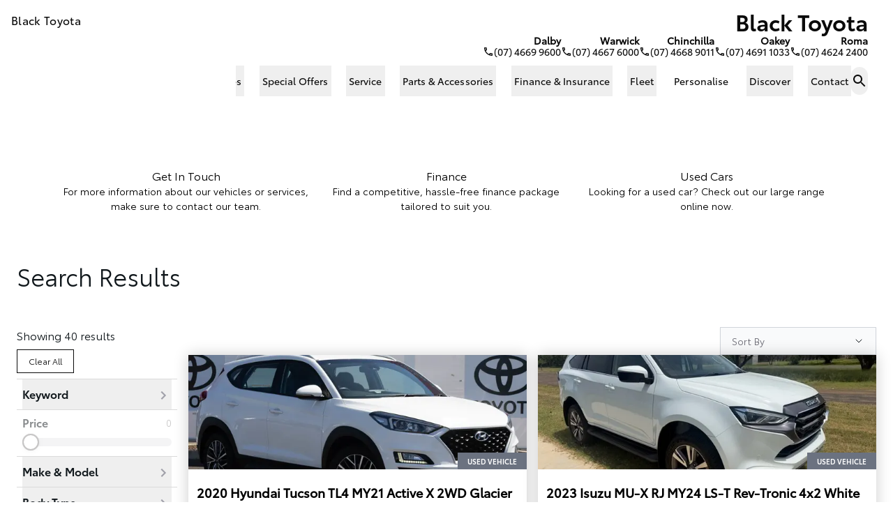

--- FILE ---
content_type: text/html; charset=utf-8
request_url: https://www.blacktoyota.com.au/new-toyota-for-sale-dalby/list/Mazda/CX-5
body_size: 96910
content:
<!DOCTYPE html><html lang="en" class="__variable_f367f3"><head><meta charSet="utf-8"/><meta name="viewport" content="width=device-width, initial-scale=1"/><link rel="preload" as="image" href="https://radius-cdn.ramp.indiqator.com.au/_radius/image?url=https%3A%2F%2Fradius-cdn.ramp.indiqator.com.au%2Fassets%2Fuploads%2F2024%2F11%2FArtboard-1.png&amp;w=9999&amp;h=9999&amp;q=75"/><link rel="preload" as="image" href="https://radius-cdn.ramp.indiqator.com.au/_radius/image?url=https%3A%2F%2Fradius-cdn.ramp.indiqator.com.au%2Fassets%2Fuploads%2F2025%2F07%2Ficon_coin_black.svg&amp;w=9999&amp;h=9999&amp;q=75"/><link rel="preload" as="image" href="https://radius-cdn.ramp.indiqator.com.au/_radius/image?url=https%3A%2F%2Fradius-cdn.ramp.indiqator.com.au%2Fassets%2Fuploads%2F2024%2F11%2FGen-Vehicle-48px.png&amp;w=9999&amp;h=9999&amp;q=75"/><link rel="preload" as="image" imageSrcSet="https://radius-cdn.ramp.indiqator.com.au/_radius/image?url=https%3A%2F%2Fcella.cdn.dealersolutions.com.au%2F20251207%2Fd078f56eebf2e73953c6f56edcaa17cf.jpg&amp;w=256&amp;q=75 256w, https://radius-cdn.ramp.indiqator.com.au/_radius/image?url=https%3A%2F%2Fcella.cdn.dealersolutions.com.au%2F20251207%2Fd078f56eebf2e73953c6f56edcaa17cf.jpg&amp;w=384&amp;q=75 384w, https://radius-cdn.ramp.indiqator.com.au/_radius/image?url=https%3A%2F%2Fcella.cdn.dealersolutions.com.au%2F20251207%2Fd078f56eebf2e73953c6f56edcaa17cf.jpg&amp;w=640&amp;q=75 640w, https://radius-cdn.ramp.indiqator.com.au/_radius/image?url=https%3A%2F%2Fcella.cdn.dealersolutions.com.au%2F20251207%2Fd078f56eebf2e73953c6f56edcaa17cf.jpg&amp;w=750&amp;q=75 750w, https://radius-cdn.ramp.indiqator.com.au/_radius/image?url=https%3A%2F%2Fcella.cdn.dealersolutions.com.au%2F20251207%2Fd078f56eebf2e73953c6f56edcaa17cf.jpg&amp;w=828&amp;q=75 828w, https://radius-cdn.ramp.indiqator.com.au/_radius/image?url=https%3A%2F%2Fcella.cdn.dealersolutions.com.au%2F20251207%2Fd078f56eebf2e73953c6f56edcaa17cf.jpg&amp;w=1080&amp;q=75 1080w, https://radius-cdn.ramp.indiqator.com.au/_radius/image?url=https%3A%2F%2Fcella.cdn.dealersolutions.com.au%2F20251207%2Fd078f56eebf2e73953c6f56edcaa17cf.jpg&amp;w=1200&amp;q=75 1200w, https://radius-cdn.ramp.indiqator.com.au/_radius/image?url=https%3A%2F%2Fcella.cdn.dealersolutions.com.au%2F20251207%2Fd078f56eebf2e73953c6f56edcaa17cf.jpg&amp;w=1920&amp;q=75 1920w, https://radius-cdn.ramp.indiqator.com.au/_radius/image?url=https%3A%2F%2Fcella.cdn.dealersolutions.com.au%2F20251207%2Fd078f56eebf2e73953c6f56edcaa17cf.jpg&amp;w=2048&amp;q=75 2048w, https://radius-cdn.ramp.indiqator.com.au/_radius/image?url=https%3A%2F%2Fcella.cdn.dealersolutions.com.au%2F20251207%2Fd078f56eebf2e73953c6f56edcaa17cf.jpg&amp;w=3840&amp;q=75 3840w" imageSizes="(max-width: 768px) 100vw, (max-width: 1200px) 50vw, 33vw"/><link rel="preload" as="image" imageSrcSet="https://radius-cdn.ramp.indiqator.com.au/_radius/image?url=https%3A%2F%2Fcella.cdn.dealersolutions.com.au%2F20251210%2Fb2d0492f24a5610a44233080d1a77f59.jpg&amp;w=256&amp;q=75 256w, https://radius-cdn.ramp.indiqator.com.au/_radius/image?url=https%3A%2F%2Fcella.cdn.dealersolutions.com.au%2F20251210%2Fb2d0492f24a5610a44233080d1a77f59.jpg&amp;w=384&amp;q=75 384w, https://radius-cdn.ramp.indiqator.com.au/_radius/image?url=https%3A%2F%2Fcella.cdn.dealersolutions.com.au%2F20251210%2Fb2d0492f24a5610a44233080d1a77f59.jpg&amp;w=640&amp;q=75 640w, https://radius-cdn.ramp.indiqator.com.au/_radius/image?url=https%3A%2F%2Fcella.cdn.dealersolutions.com.au%2F20251210%2Fb2d0492f24a5610a44233080d1a77f59.jpg&amp;w=750&amp;q=75 750w, https://radius-cdn.ramp.indiqator.com.au/_radius/image?url=https%3A%2F%2Fcella.cdn.dealersolutions.com.au%2F20251210%2Fb2d0492f24a5610a44233080d1a77f59.jpg&amp;w=828&amp;q=75 828w, https://radius-cdn.ramp.indiqator.com.au/_radius/image?url=https%3A%2F%2Fcella.cdn.dealersolutions.com.au%2F20251210%2Fb2d0492f24a5610a44233080d1a77f59.jpg&amp;w=1080&amp;q=75 1080w, https://radius-cdn.ramp.indiqator.com.au/_radius/image?url=https%3A%2F%2Fcella.cdn.dealersolutions.com.au%2F20251210%2Fb2d0492f24a5610a44233080d1a77f59.jpg&amp;w=1200&amp;q=75 1200w, https://radius-cdn.ramp.indiqator.com.au/_radius/image?url=https%3A%2F%2Fcella.cdn.dealersolutions.com.au%2F20251210%2Fb2d0492f24a5610a44233080d1a77f59.jpg&amp;w=1920&amp;q=75 1920w, https://radius-cdn.ramp.indiqator.com.au/_radius/image?url=https%3A%2F%2Fcella.cdn.dealersolutions.com.au%2F20251210%2Fb2d0492f24a5610a44233080d1a77f59.jpg&amp;w=2048&amp;q=75 2048w, https://radius-cdn.ramp.indiqator.com.au/_radius/image?url=https%3A%2F%2Fcella.cdn.dealersolutions.com.au%2F20251210%2Fb2d0492f24a5610a44233080d1a77f59.jpg&amp;w=3840&amp;q=75 3840w" imageSizes="(max-width: 768px) 100vw, (max-width: 1200px) 50vw, 33vw"/><link rel="preload" as="image" imageSrcSet="https://radius-cdn.ramp.indiqator.com.au/_radius/image?url=https%3A%2F%2Fcella.cdn.dealersolutions.com.au%2F20260107%2Fd15695e2c253901f7a5543aeef3bc9b4.jpg&amp;w=256&amp;q=75 256w, https://radius-cdn.ramp.indiqator.com.au/_radius/image?url=https%3A%2F%2Fcella.cdn.dealersolutions.com.au%2F20260107%2Fd15695e2c253901f7a5543aeef3bc9b4.jpg&amp;w=384&amp;q=75 384w, https://radius-cdn.ramp.indiqator.com.au/_radius/image?url=https%3A%2F%2Fcella.cdn.dealersolutions.com.au%2F20260107%2Fd15695e2c253901f7a5543aeef3bc9b4.jpg&amp;w=640&amp;q=75 640w, https://radius-cdn.ramp.indiqator.com.au/_radius/image?url=https%3A%2F%2Fcella.cdn.dealersolutions.com.au%2F20260107%2Fd15695e2c253901f7a5543aeef3bc9b4.jpg&amp;w=750&amp;q=75 750w, https://radius-cdn.ramp.indiqator.com.au/_radius/image?url=https%3A%2F%2Fcella.cdn.dealersolutions.com.au%2F20260107%2Fd15695e2c253901f7a5543aeef3bc9b4.jpg&amp;w=828&amp;q=75 828w, https://radius-cdn.ramp.indiqator.com.au/_radius/image?url=https%3A%2F%2Fcella.cdn.dealersolutions.com.au%2F20260107%2Fd15695e2c253901f7a5543aeef3bc9b4.jpg&amp;w=1080&amp;q=75 1080w, https://radius-cdn.ramp.indiqator.com.au/_radius/image?url=https%3A%2F%2Fcella.cdn.dealersolutions.com.au%2F20260107%2Fd15695e2c253901f7a5543aeef3bc9b4.jpg&amp;w=1200&amp;q=75 1200w, https://radius-cdn.ramp.indiqator.com.au/_radius/image?url=https%3A%2F%2Fcella.cdn.dealersolutions.com.au%2F20260107%2Fd15695e2c253901f7a5543aeef3bc9b4.jpg&amp;w=1920&amp;q=75 1920w, https://radius-cdn.ramp.indiqator.com.au/_radius/image?url=https%3A%2F%2Fcella.cdn.dealersolutions.com.au%2F20260107%2Fd15695e2c253901f7a5543aeef3bc9b4.jpg&amp;w=2048&amp;q=75 2048w, https://radius-cdn.ramp.indiqator.com.au/_radius/image?url=https%3A%2F%2Fcella.cdn.dealersolutions.com.au%2F20260107%2Fd15695e2c253901f7a5543aeef3bc9b4.jpg&amp;w=3840&amp;q=75 3840w" imageSizes="(max-width: 768px) 100vw, (max-width: 1200px) 50vw, 33vw"/><link rel="preload" as="image" imageSrcSet="https://radius-cdn.ramp.indiqator.com.au/_radius/image?url=https%3A%2F%2Fcella.cdn.dealersolutions.com.au%2F20251124%2F9ba21ef1ae437e13f87ad546a6a58a22.jpg&amp;w=256&amp;q=75 256w, https://radius-cdn.ramp.indiqator.com.au/_radius/image?url=https%3A%2F%2Fcella.cdn.dealersolutions.com.au%2F20251124%2F9ba21ef1ae437e13f87ad546a6a58a22.jpg&amp;w=384&amp;q=75 384w, https://radius-cdn.ramp.indiqator.com.au/_radius/image?url=https%3A%2F%2Fcella.cdn.dealersolutions.com.au%2F20251124%2F9ba21ef1ae437e13f87ad546a6a58a22.jpg&amp;w=640&amp;q=75 640w, https://radius-cdn.ramp.indiqator.com.au/_radius/image?url=https%3A%2F%2Fcella.cdn.dealersolutions.com.au%2F20251124%2F9ba21ef1ae437e13f87ad546a6a58a22.jpg&amp;w=750&amp;q=75 750w, https://radius-cdn.ramp.indiqator.com.au/_radius/image?url=https%3A%2F%2Fcella.cdn.dealersolutions.com.au%2F20251124%2F9ba21ef1ae437e13f87ad546a6a58a22.jpg&amp;w=828&amp;q=75 828w, https://radius-cdn.ramp.indiqator.com.au/_radius/image?url=https%3A%2F%2Fcella.cdn.dealersolutions.com.au%2F20251124%2F9ba21ef1ae437e13f87ad546a6a58a22.jpg&amp;w=1080&amp;q=75 1080w, https://radius-cdn.ramp.indiqator.com.au/_radius/image?url=https%3A%2F%2Fcella.cdn.dealersolutions.com.au%2F20251124%2F9ba21ef1ae437e13f87ad546a6a58a22.jpg&amp;w=1200&amp;q=75 1200w, https://radius-cdn.ramp.indiqator.com.au/_radius/image?url=https%3A%2F%2Fcella.cdn.dealersolutions.com.au%2F20251124%2F9ba21ef1ae437e13f87ad546a6a58a22.jpg&amp;w=1920&amp;q=75 1920w, https://radius-cdn.ramp.indiqator.com.au/_radius/image?url=https%3A%2F%2Fcella.cdn.dealersolutions.com.au%2F20251124%2F9ba21ef1ae437e13f87ad546a6a58a22.jpg&amp;w=2048&amp;q=75 2048w, https://radius-cdn.ramp.indiqator.com.au/_radius/image?url=https%3A%2F%2Fcella.cdn.dealersolutions.com.au%2F20251124%2F9ba21ef1ae437e13f87ad546a6a58a22.jpg&amp;w=3840&amp;q=75 3840w" imageSizes="(max-width: 768px) 100vw, (max-width: 1200px) 50vw, 33vw"/><link rel="preload" as="image" imageSrcSet="https://radius-cdn.ramp.indiqator.com.au/_radius/image?url=https%3A%2F%2Fcella.cdn.dealersolutions.com.au%2F20251209%2F6329b80b5d3c6438f6eabb69d9c2b408.jpg&amp;w=256&amp;q=75 256w, https://radius-cdn.ramp.indiqator.com.au/_radius/image?url=https%3A%2F%2Fcella.cdn.dealersolutions.com.au%2F20251209%2F6329b80b5d3c6438f6eabb69d9c2b408.jpg&amp;w=384&amp;q=75 384w, https://radius-cdn.ramp.indiqator.com.au/_radius/image?url=https%3A%2F%2Fcella.cdn.dealersolutions.com.au%2F20251209%2F6329b80b5d3c6438f6eabb69d9c2b408.jpg&amp;w=640&amp;q=75 640w, https://radius-cdn.ramp.indiqator.com.au/_radius/image?url=https%3A%2F%2Fcella.cdn.dealersolutions.com.au%2F20251209%2F6329b80b5d3c6438f6eabb69d9c2b408.jpg&amp;w=750&amp;q=75 750w, https://radius-cdn.ramp.indiqator.com.au/_radius/image?url=https%3A%2F%2Fcella.cdn.dealersolutions.com.au%2F20251209%2F6329b80b5d3c6438f6eabb69d9c2b408.jpg&amp;w=828&amp;q=75 828w, https://radius-cdn.ramp.indiqator.com.au/_radius/image?url=https%3A%2F%2Fcella.cdn.dealersolutions.com.au%2F20251209%2F6329b80b5d3c6438f6eabb69d9c2b408.jpg&amp;w=1080&amp;q=75 1080w, https://radius-cdn.ramp.indiqator.com.au/_radius/image?url=https%3A%2F%2Fcella.cdn.dealersolutions.com.au%2F20251209%2F6329b80b5d3c6438f6eabb69d9c2b408.jpg&amp;w=1200&amp;q=75 1200w, https://radius-cdn.ramp.indiqator.com.au/_radius/image?url=https%3A%2F%2Fcella.cdn.dealersolutions.com.au%2F20251209%2F6329b80b5d3c6438f6eabb69d9c2b408.jpg&amp;w=1920&amp;q=75 1920w, https://radius-cdn.ramp.indiqator.com.au/_radius/image?url=https%3A%2F%2Fcella.cdn.dealersolutions.com.au%2F20251209%2F6329b80b5d3c6438f6eabb69d9c2b408.jpg&amp;w=2048&amp;q=75 2048w, https://radius-cdn.ramp.indiqator.com.au/_radius/image?url=https%3A%2F%2Fcella.cdn.dealersolutions.com.au%2F20251209%2F6329b80b5d3c6438f6eabb69d9c2b408.jpg&amp;w=3840&amp;q=75 3840w" imageSizes="(max-width: 768px) 100vw, (max-width: 1200px) 50vw, 33vw"/><link rel="preload" as="image" imageSrcSet="https://radius-cdn.ramp.indiqator.com.au/_radius/image?url=https%3A%2F%2Fcella.cdn.dealersolutions.com.au%2F20251111%2F3318b15389e5c35b360d3dfcba2a6b12.jpg&amp;w=256&amp;q=75 256w, https://radius-cdn.ramp.indiqator.com.au/_radius/image?url=https%3A%2F%2Fcella.cdn.dealersolutions.com.au%2F20251111%2F3318b15389e5c35b360d3dfcba2a6b12.jpg&amp;w=384&amp;q=75 384w, https://radius-cdn.ramp.indiqator.com.au/_radius/image?url=https%3A%2F%2Fcella.cdn.dealersolutions.com.au%2F20251111%2F3318b15389e5c35b360d3dfcba2a6b12.jpg&amp;w=640&amp;q=75 640w, https://radius-cdn.ramp.indiqator.com.au/_radius/image?url=https%3A%2F%2Fcella.cdn.dealersolutions.com.au%2F20251111%2F3318b15389e5c35b360d3dfcba2a6b12.jpg&amp;w=750&amp;q=75 750w, https://radius-cdn.ramp.indiqator.com.au/_radius/image?url=https%3A%2F%2Fcella.cdn.dealersolutions.com.au%2F20251111%2F3318b15389e5c35b360d3dfcba2a6b12.jpg&amp;w=828&amp;q=75 828w, https://radius-cdn.ramp.indiqator.com.au/_radius/image?url=https%3A%2F%2Fcella.cdn.dealersolutions.com.au%2F20251111%2F3318b15389e5c35b360d3dfcba2a6b12.jpg&amp;w=1080&amp;q=75 1080w, https://radius-cdn.ramp.indiqator.com.au/_radius/image?url=https%3A%2F%2Fcella.cdn.dealersolutions.com.au%2F20251111%2F3318b15389e5c35b360d3dfcba2a6b12.jpg&amp;w=1200&amp;q=75 1200w, https://radius-cdn.ramp.indiqator.com.au/_radius/image?url=https%3A%2F%2Fcella.cdn.dealersolutions.com.au%2F20251111%2F3318b15389e5c35b360d3dfcba2a6b12.jpg&amp;w=1920&amp;q=75 1920w, https://radius-cdn.ramp.indiqator.com.au/_radius/image?url=https%3A%2F%2Fcella.cdn.dealersolutions.com.au%2F20251111%2F3318b15389e5c35b360d3dfcba2a6b12.jpg&amp;w=2048&amp;q=75 2048w, https://radius-cdn.ramp.indiqator.com.au/_radius/image?url=https%3A%2F%2Fcella.cdn.dealersolutions.com.au%2F20251111%2F3318b15389e5c35b360d3dfcba2a6b12.jpg&amp;w=3840&amp;q=75 3840w" imageSizes="(max-width: 768px) 100vw, (max-width: 1200px) 50vw, 33vw"/><link rel="preload" as="image" imageSrcSet="https://radius-cdn.ramp.indiqator.com.au/_radius/image?url=https%3A%2F%2Fcella.cdn.dealersolutions.com.au%2F20260107%2F9e68bdaf4820fc073b7a0deece7b31c1.jpg&amp;w=256&amp;q=75 256w, https://radius-cdn.ramp.indiqator.com.au/_radius/image?url=https%3A%2F%2Fcella.cdn.dealersolutions.com.au%2F20260107%2F9e68bdaf4820fc073b7a0deece7b31c1.jpg&amp;w=384&amp;q=75 384w, https://radius-cdn.ramp.indiqator.com.au/_radius/image?url=https%3A%2F%2Fcella.cdn.dealersolutions.com.au%2F20260107%2F9e68bdaf4820fc073b7a0deece7b31c1.jpg&amp;w=640&amp;q=75 640w, https://radius-cdn.ramp.indiqator.com.au/_radius/image?url=https%3A%2F%2Fcella.cdn.dealersolutions.com.au%2F20260107%2F9e68bdaf4820fc073b7a0deece7b31c1.jpg&amp;w=750&amp;q=75 750w, https://radius-cdn.ramp.indiqator.com.au/_radius/image?url=https%3A%2F%2Fcella.cdn.dealersolutions.com.au%2F20260107%2F9e68bdaf4820fc073b7a0deece7b31c1.jpg&amp;w=828&amp;q=75 828w, https://radius-cdn.ramp.indiqator.com.au/_radius/image?url=https%3A%2F%2Fcella.cdn.dealersolutions.com.au%2F20260107%2F9e68bdaf4820fc073b7a0deece7b31c1.jpg&amp;w=1080&amp;q=75 1080w, https://radius-cdn.ramp.indiqator.com.au/_radius/image?url=https%3A%2F%2Fcella.cdn.dealersolutions.com.au%2F20260107%2F9e68bdaf4820fc073b7a0deece7b31c1.jpg&amp;w=1200&amp;q=75 1200w, https://radius-cdn.ramp.indiqator.com.au/_radius/image?url=https%3A%2F%2Fcella.cdn.dealersolutions.com.au%2F20260107%2F9e68bdaf4820fc073b7a0deece7b31c1.jpg&amp;w=1920&amp;q=75 1920w, https://radius-cdn.ramp.indiqator.com.au/_radius/image?url=https%3A%2F%2Fcella.cdn.dealersolutions.com.au%2F20260107%2F9e68bdaf4820fc073b7a0deece7b31c1.jpg&amp;w=2048&amp;q=75 2048w, https://radius-cdn.ramp.indiqator.com.au/_radius/image?url=https%3A%2F%2Fcella.cdn.dealersolutions.com.au%2F20260107%2F9e68bdaf4820fc073b7a0deece7b31c1.jpg&amp;w=3840&amp;q=75 3840w" imageSizes="(max-width: 768px) 100vw, (max-width: 1200px) 50vw, 33vw"/><link rel="stylesheet" href="/_next/static/css/2e2b6b3990db141f.css" data-precedence="next"/><link rel="stylesheet" href="/_next/static/css/de09ecab17bf7055.css" data-precedence="next"/><link rel="stylesheet" href="/_next/static/css/8b15f1f261223f5a.css" data-precedence="next"/><link rel="stylesheet" href="/_next/static/css/081a0afca5a9bd20.css" data-precedence="next"/><link rel="stylesheet" href="/_next/static/css/a44b6a69086b94b0.css" data-precedence="next"/><link rel="stylesheet" href="/_next/static/css/8247b74d77f6e47a.css" data-precedence="next"/><link rel="preload" as="script" fetchPriority="low" href="/_next/static/chunks/webpack-9e4b948869dd379a.js"/><script src="/_next/static/chunks/4bd1b696-100b9d70ed4e49c1.js" async=""></script><script src="/_next/static/chunks/1255-8befde0980f5cba9.js" async=""></script><script src="/_next/static/chunks/main-app-f3336e172256d2ab.js" async=""></script><script src="/_next/static/chunks/4258-8e590c6d39828bae.js" async=""></script><script src="/_next/static/chunks/776-da093c0deac93b2c.js" async=""></script><script src="/_next/static/chunks/5046-f8fccb7db9294125.js" async=""></script><script src="/_next/static/chunks/9698-03b6becb91d150e6.js" async=""></script><script src="/_next/static/chunks/2519-ff4335b237bb2d20.js" async=""></script><script src="/_next/static/chunks/1759-72dcef905f399d1d.js" async=""></script><script src="/_next/static/chunks/3078-7c70efa2f06dfd57.js" async=""></script><script src="/_next/static/chunks/3809-f457c9f18143bcbc.js" async=""></script><script src="/_next/static/chunks/5020-ba16c7adf7229106.js" async=""></script><script src="/_next/static/chunks/3616-bc848b81c738b154.js" async=""></script><script src="/_next/static/chunks/8798-05efc2d747631eb6.js" async=""></script><script src="/_next/static/chunks/app/%5Bdomain%5D/%5B%5B...slug%5D%5D/page-34ea2c6d0f67bc2d.js" async=""></script><script src="/_next/static/chunks/2429-2decb2a3fbe67ae0.js" async=""></script><script src="/_next/static/chunks/app/%5Bdomain%5D/layout-06d6156c3221eb99.js" async=""></script><script src="/_next/static/chunks/app/%5Bdomain%5D/error-c20ba65eb6390331.js" async=""></script><link rel="preload" href="https://www.googletagmanager.com/gtm.js?id=GTM-K4RJT9RT" as="script"/><link rel="preload" href="https://www.googletagmanager.com/gtm.js?id=GTM-KGPZFZT" as="script"/><link rel="preload" as="image" imageSrcSet="https://radius-cdn.ramp.indiqator.com.au/_radius/image?url=https%3A%2F%2Fcella.cdn.dealersolutions.com.au%2F20251105%2F7d0ef21603851ed342f88030742b1301.jpg&amp;w=256&amp;q=75 256w, https://radius-cdn.ramp.indiqator.com.au/_radius/image?url=https%3A%2F%2Fcella.cdn.dealersolutions.com.au%2F20251105%2F7d0ef21603851ed342f88030742b1301.jpg&amp;w=384&amp;q=75 384w, https://radius-cdn.ramp.indiqator.com.au/_radius/image?url=https%3A%2F%2Fcella.cdn.dealersolutions.com.au%2F20251105%2F7d0ef21603851ed342f88030742b1301.jpg&amp;w=640&amp;q=75 640w, https://radius-cdn.ramp.indiqator.com.au/_radius/image?url=https%3A%2F%2Fcella.cdn.dealersolutions.com.au%2F20251105%2F7d0ef21603851ed342f88030742b1301.jpg&amp;w=750&amp;q=75 750w, https://radius-cdn.ramp.indiqator.com.au/_radius/image?url=https%3A%2F%2Fcella.cdn.dealersolutions.com.au%2F20251105%2F7d0ef21603851ed342f88030742b1301.jpg&amp;w=828&amp;q=75 828w, https://radius-cdn.ramp.indiqator.com.au/_radius/image?url=https%3A%2F%2Fcella.cdn.dealersolutions.com.au%2F20251105%2F7d0ef21603851ed342f88030742b1301.jpg&amp;w=1080&amp;q=75 1080w, https://radius-cdn.ramp.indiqator.com.au/_radius/image?url=https%3A%2F%2Fcella.cdn.dealersolutions.com.au%2F20251105%2F7d0ef21603851ed342f88030742b1301.jpg&amp;w=1200&amp;q=75 1200w, https://radius-cdn.ramp.indiqator.com.au/_radius/image?url=https%3A%2F%2Fcella.cdn.dealersolutions.com.au%2F20251105%2F7d0ef21603851ed342f88030742b1301.jpg&amp;w=1920&amp;q=75 1920w, https://radius-cdn.ramp.indiqator.com.au/_radius/image?url=https%3A%2F%2Fcella.cdn.dealersolutions.com.au%2F20251105%2F7d0ef21603851ed342f88030742b1301.jpg&amp;w=2048&amp;q=75 2048w, https://radius-cdn.ramp.indiqator.com.au/_radius/image?url=https%3A%2F%2Fcella.cdn.dealersolutions.com.au%2F20251105%2F7d0ef21603851ed342f88030742b1301.jpg&amp;w=3840&amp;q=75 3840w" imageSizes="(max-width: 768px) 100vw, (max-width: 1200px) 50vw, 33vw"/><link rel="preload" as="image" imageSrcSet="https://radius-cdn.ramp.indiqator.com.au/_radius/image?url=https%3A%2F%2Fcella.cdn.dealersolutions.com.au%2F20260107%2F1a8fe18f977edf6b19e2a89d506a6c0c.jpg&amp;w=256&amp;q=75 256w, https://radius-cdn.ramp.indiqator.com.au/_radius/image?url=https%3A%2F%2Fcella.cdn.dealersolutions.com.au%2F20260107%2F1a8fe18f977edf6b19e2a89d506a6c0c.jpg&amp;w=384&amp;q=75 384w, https://radius-cdn.ramp.indiqator.com.au/_radius/image?url=https%3A%2F%2Fcella.cdn.dealersolutions.com.au%2F20260107%2F1a8fe18f977edf6b19e2a89d506a6c0c.jpg&amp;w=640&amp;q=75 640w, https://radius-cdn.ramp.indiqator.com.au/_radius/image?url=https%3A%2F%2Fcella.cdn.dealersolutions.com.au%2F20260107%2F1a8fe18f977edf6b19e2a89d506a6c0c.jpg&amp;w=750&amp;q=75 750w, https://radius-cdn.ramp.indiqator.com.au/_radius/image?url=https%3A%2F%2Fcella.cdn.dealersolutions.com.au%2F20260107%2F1a8fe18f977edf6b19e2a89d506a6c0c.jpg&amp;w=828&amp;q=75 828w, https://radius-cdn.ramp.indiqator.com.au/_radius/image?url=https%3A%2F%2Fcella.cdn.dealersolutions.com.au%2F20260107%2F1a8fe18f977edf6b19e2a89d506a6c0c.jpg&amp;w=1080&amp;q=75 1080w, https://radius-cdn.ramp.indiqator.com.au/_radius/image?url=https%3A%2F%2Fcella.cdn.dealersolutions.com.au%2F20260107%2F1a8fe18f977edf6b19e2a89d506a6c0c.jpg&amp;w=1200&amp;q=75 1200w, https://radius-cdn.ramp.indiqator.com.au/_radius/image?url=https%3A%2F%2Fcella.cdn.dealersolutions.com.au%2F20260107%2F1a8fe18f977edf6b19e2a89d506a6c0c.jpg&amp;w=1920&amp;q=75 1920w, https://radius-cdn.ramp.indiqator.com.au/_radius/image?url=https%3A%2F%2Fcella.cdn.dealersolutions.com.au%2F20260107%2F1a8fe18f977edf6b19e2a89d506a6c0c.jpg&amp;w=2048&amp;q=75 2048w, https://radius-cdn.ramp.indiqator.com.au/_radius/image?url=https%3A%2F%2Fcella.cdn.dealersolutions.com.au%2F20260107%2F1a8fe18f977edf6b19e2a89d506a6c0c.jpg&amp;w=3840&amp;q=75 3840w" imageSizes="(max-width: 768px) 100vw, (max-width: 1200px) 50vw, 33vw"/><link rel="preload" as="image" imageSrcSet="https://radius-cdn.ramp.indiqator.com.au/_radius/image?url=https%3A%2F%2Fcella.cdn.dealersolutions.com.au%2F20251229%2F9b78c926cdf34a1859fad4872bdafb1d.jpg&amp;w=256&amp;q=75 256w, https://radius-cdn.ramp.indiqator.com.au/_radius/image?url=https%3A%2F%2Fcella.cdn.dealersolutions.com.au%2F20251229%2F9b78c926cdf34a1859fad4872bdafb1d.jpg&amp;w=384&amp;q=75 384w, https://radius-cdn.ramp.indiqator.com.au/_radius/image?url=https%3A%2F%2Fcella.cdn.dealersolutions.com.au%2F20251229%2F9b78c926cdf34a1859fad4872bdafb1d.jpg&amp;w=640&amp;q=75 640w, https://radius-cdn.ramp.indiqator.com.au/_radius/image?url=https%3A%2F%2Fcella.cdn.dealersolutions.com.au%2F20251229%2F9b78c926cdf34a1859fad4872bdafb1d.jpg&amp;w=750&amp;q=75 750w, https://radius-cdn.ramp.indiqator.com.au/_radius/image?url=https%3A%2F%2Fcella.cdn.dealersolutions.com.au%2F20251229%2F9b78c926cdf34a1859fad4872bdafb1d.jpg&amp;w=828&amp;q=75 828w, https://radius-cdn.ramp.indiqator.com.au/_radius/image?url=https%3A%2F%2Fcella.cdn.dealersolutions.com.au%2F20251229%2F9b78c926cdf34a1859fad4872bdafb1d.jpg&amp;w=1080&amp;q=75 1080w, https://radius-cdn.ramp.indiqator.com.au/_radius/image?url=https%3A%2F%2Fcella.cdn.dealersolutions.com.au%2F20251229%2F9b78c926cdf34a1859fad4872bdafb1d.jpg&amp;w=1200&amp;q=75 1200w, https://radius-cdn.ramp.indiqator.com.au/_radius/image?url=https%3A%2F%2Fcella.cdn.dealersolutions.com.au%2F20251229%2F9b78c926cdf34a1859fad4872bdafb1d.jpg&amp;w=1920&amp;q=75 1920w, https://radius-cdn.ramp.indiqator.com.au/_radius/image?url=https%3A%2F%2Fcella.cdn.dealersolutions.com.au%2F20251229%2F9b78c926cdf34a1859fad4872bdafb1d.jpg&amp;w=2048&amp;q=75 2048w, https://radius-cdn.ramp.indiqator.com.au/_radius/image?url=https%3A%2F%2Fcella.cdn.dealersolutions.com.au%2F20251229%2F9b78c926cdf34a1859fad4872bdafb1d.jpg&amp;w=3840&amp;q=75 3840w" imageSizes="(max-width: 768px) 100vw, (max-width: 1200px) 50vw, 33vw"/><link rel="preload" as="image" imageSrcSet="https://radius-cdn.ramp.indiqator.com.au/_radius/image?url=https%3A%2F%2Fcella.cdn.dealersolutions.com.au%2F20260113%2F4f6a546b429ca6ab3441acddc335f57f.jpg&amp;w=256&amp;q=75 256w, https://radius-cdn.ramp.indiqator.com.au/_radius/image?url=https%3A%2F%2Fcella.cdn.dealersolutions.com.au%2F20260113%2F4f6a546b429ca6ab3441acddc335f57f.jpg&amp;w=384&amp;q=75 384w, https://radius-cdn.ramp.indiqator.com.au/_radius/image?url=https%3A%2F%2Fcella.cdn.dealersolutions.com.au%2F20260113%2F4f6a546b429ca6ab3441acddc335f57f.jpg&amp;w=640&amp;q=75 640w, https://radius-cdn.ramp.indiqator.com.au/_radius/image?url=https%3A%2F%2Fcella.cdn.dealersolutions.com.au%2F20260113%2F4f6a546b429ca6ab3441acddc335f57f.jpg&amp;w=750&amp;q=75 750w, https://radius-cdn.ramp.indiqator.com.au/_radius/image?url=https%3A%2F%2Fcella.cdn.dealersolutions.com.au%2F20260113%2F4f6a546b429ca6ab3441acddc335f57f.jpg&amp;w=828&amp;q=75 828w, https://radius-cdn.ramp.indiqator.com.au/_radius/image?url=https%3A%2F%2Fcella.cdn.dealersolutions.com.au%2F20260113%2F4f6a546b429ca6ab3441acddc335f57f.jpg&amp;w=1080&amp;q=75 1080w, https://radius-cdn.ramp.indiqator.com.au/_radius/image?url=https%3A%2F%2Fcella.cdn.dealersolutions.com.au%2F20260113%2F4f6a546b429ca6ab3441acddc335f57f.jpg&amp;w=1200&amp;q=75 1200w, https://radius-cdn.ramp.indiqator.com.au/_radius/image?url=https%3A%2F%2Fcella.cdn.dealersolutions.com.au%2F20260113%2F4f6a546b429ca6ab3441acddc335f57f.jpg&amp;w=1920&amp;q=75 1920w, https://radius-cdn.ramp.indiqator.com.au/_radius/image?url=https%3A%2F%2Fcella.cdn.dealersolutions.com.au%2F20260113%2F4f6a546b429ca6ab3441acddc335f57f.jpg&amp;w=2048&amp;q=75 2048w, https://radius-cdn.ramp.indiqator.com.au/_radius/image?url=https%3A%2F%2Fcella.cdn.dealersolutions.com.au%2F20260113%2F4f6a546b429ca6ab3441acddc335f57f.jpg&amp;w=3840&amp;q=75 3840w" imageSizes="(max-width: 768px) 100vw, (max-width: 1200px) 50vw, 33vw"/><link rel="preload" as="image" imageSrcSet="https://radius-cdn.ramp.indiqator.com.au/_radius/image?url=https%3A%2F%2Fcella.cdn.dealersolutions.com.au%2F20260106%2Fc54174576754346e5956dc5ebf22ccd9.jpg&amp;w=256&amp;q=75 256w, https://radius-cdn.ramp.indiqator.com.au/_radius/image?url=https%3A%2F%2Fcella.cdn.dealersolutions.com.au%2F20260106%2Fc54174576754346e5956dc5ebf22ccd9.jpg&amp;w=384&amp;q=75 384w, https://radius-cdn.ramp.indiqator.com.au/_radius/image?url=https%3A%2F%2Fcella.cdn.dealersolutions.com.au%2F20260106%2Fc54174576754346e5956dc5ebf22ccd9.jpg&amp;w=640&amp;q=75 640w, https://radius-cdn.ramp.indiqator.com.au/_radius/image?url=https%3A%2F%2Fcella.cdn.dealersolutions.com.au%2F20260106%2Fc54174576754346e5956dc5ebf22ccd9.jpg&amp;w=750&amp;q=75 750w, https://radius-cdn.ramp.indiqator.com.au/_radius/image?url=https%3A%2F%2Fcella.cdn.dealersolutions.com.au%2F20260106%2Fc54174576754346e5956dc5ebf22ccd9.jpg&amp;w=828&amp;q=75 828w, https://radius-cdn.ramp.indiqator.com.au/_radius/image?url=https%3A%2F%2Fcella.cdn.dealersolutions.com.au%2F20260106%2Fc54174576754346e5956dc5ebf22ccd9.jpg&amp;w=1080&amp;q=75 1080w, https://radius-cdn.ramp.indiqator.com.au/_radius/image?url=https%3A%2F%2Fcella.cdn.dealersolutions.com.au%2F20260106%2Fc54174576754346e5956dc5ebf22ccd9.jpg&amp;w=1200&amp;q=75 1200w, https://radius-cdn.ramp.indiqator.com.au/_radius/image?url=https%3A%2F%2Fcella.cdn.dealersolutions.com.au%2F20260106%2Fc54174576754346e5956dc5ebf22ccd9.jpg&amp;w=1920&amp;q=75 1920w, https://radius-cdn.ramp.indiqator.com.au/_radius/image?url=https%3A%2F%2Fcella.cdn.dealersolutions.com.au%2F20260106%2Fc54174576754346e5956dc5ebf22ccd9.jpg&amp;w=2048&amp;q=75 2048w, https://radius-cdn.ramp.indiqator.com.au/_radius/image?url=https%3A%2F%2Fcella.cdn.dealersolutions.com.au%2F20260106%2Fc54174576754346e5956dc5ebf22ccd9.jpg&amp;w=3840&amp;q=75 3840w" imageSizes="(max-width: 768px) 100vw, (max-width: 1200px) 50vw, 33vw"/><meta name="next-size-adjust" content=""/><title>New Toyota For Sale Learn More | Black Toyota</title><link rel="shortcut icon" href="https://radius-cdn.ramp.indiqator.com.au/assets/uploads/2024/08/toyota-favicon-32.png"/><link rel="icon" type="image/png" sizes="32x32" href="https://radius-cdn.ramp.indiqator.com.au/assets/uploads/2024/08/toyota-favicon-32.png"/><link rel="icon" type="image/png" sizes="96x96" href="https://radius-cdn.ramp.indiqator.com.au/assets/uploads/2024/08/toyota-favicon-96.png"/><link rel="icon" type="image/png" sizes="180x180" href="https://radius-cdn.ramp.indiqator.com.au/assets/uploads/2024/08/toyota-favicon-180.png"/><title>New Toyota For Sale Learn More | Black Toyota</title><meta name="description" content="If you’re looking for a new Toyota for sale in Learn More, be sure to visit Black Toyota."/><meta property="og:title" content="New Toyota For Sale Learn More | Black Toyota"/><meta property="og:description" content="If you’re looking for a new Toyota for sale in Learn More, be sure to visit Black Toyota."/><meta name="twitter:card" content="summary"/><meta name="twitter:title" content="New Toyota For Sale Learn More | Black Toyota"/><meta name="twitter:description" content="If you’re looking for a new Toyota for sale in Learn More, be sure to visit Black Toyota."/><script>window.dataLayer = window.dataLayer ||[]</script><style>:root{--primary:#0a0a0a;--primary-contrast:#ffffff;--primary-background:#ffffff;--primary-text:#000000;--primary-text-blend:#7f7f7f;--primary-border:#cccccc;--primary-card-background:#ffffff;--primary-card-border:#ffffff;--primary-card-text:#000000;--primary-card-text-blend:#7f7f7f;--primary-panel-background:#f1f1f1;--primary-panel-background-inactive:#f8f8f8;--primary-link-text:#000000;--primary-50:#d6d6d6;--primary-100:#adadad;--primary-200:#848484;--primary-300:#5b5b5b;--primary-400:#323232;--primary-500:#0a0a0a;--primary-600:#080808;--primary-700:#060606;--primary-800:#040404;--primary-900:#020202;--primary-card-text-blend-50:#e9e9e9;--primary-card-text-blend-100:#d4d4d4;--primary-card-text-blend-200:#bfbfbf;--primary-card-text-blend-300:#a9a9a9;--primary-card-text-blend-400:#949494;--primary-card-text-blend-500:#7f7f7f;--primary-card-text-blend-600:#656565;--primary-card-text-blend-700:#4c4c4c;--primary-card-text-blend-800:#323232;--primary-card-text-blend-900:#191919;--secondary-card-text-blend-50:#e8e8e8;--secondary-card-text-blend-100:#d2d2d2;--secondary-card-text-blend-200:#bbbbbb;--secondary-card-text-blend-300:#a5a5a5;--secondary-card-text-blend-400:#8e8e8e;--secondary-card-text-blend-500:#787878;--secondary-card-text-blend-600:#606060;--secondary-card-text-blend-700:#484848;--secondary-card-text-blend-800:#303030;--secondary-card-text-blend-900:#181818;--tertiary-card-text-blend-50:#ffffff;--tertiary-card-text-blend-100:#e8e8e8;--tertiary-card-text-blend-200:#d1d1d1;--tertiary-card-text-blend-300:#bbbbbb;--tertiary-card-text-blend-400:#a4a4a4;--tertiary-card-text-blend-500:#8d8d8d;--tertiary-card-text-blend-600:#777777;--tertiary-card-text-blend-700:#606060;--tertiary-card-text-blend-800:#494949;--tertiary-card-text-blend-900:#333333;--secondary:#969494;--secondary-contrast:#eaeaea;--secondary-background:#F5F6F7;--secondary-text:#000000;--secondary-text-blend:#7a7b7b;--secondary-border:#afb0b0;--secondary-card-background:#f1f1f1;--secondary-card-border:#f1f1f1;--secondary-card-text:#000000;--secondary-card-text-blend:#787878;--secondary-panel-background:#cfd0d1;--secondary-panel-background-inactive:#d5d6d7;--secondary-link-text:#000000;--tertiary:#0a0a0a;--tertiary-contrast:#ffffff;--tertiary-background:#131314;--tertiary-text:#ffffff;--tertiary-text-blend:#898989;--tertiary-border:#424243;--tertiary-card-background:#131314;--tertiary-card-border:#131314;--tertiary-card-text:#ffffff;--tertiary-card-text-blend:#ffffff;--tertiary-panel-background:#1f1f20;--tertiary-panel-background-inactive:#19191a;--tertiary-link-text:#ffffff;--badge-background:#c81e1e;--badge-contrast:#ffffff;--badge-secondary-background:#6b7280;--badge-secondary-contrast:#ffffff;--input-slider:#969494;--input-accent:#969494;--text:#000000;--modular-radius:0px;--header-background:#ffffff;--header-menu-background-hover:#f1f1f1;--header-text:#0a0a0a;--header-text-blend:#7f7f7f;--footer-background:#000000;--footer-menu-text:#ffffff;--footer-menu-background-hover:#0d0d0d;--footer-contrast:#6b6b6b;--footer-text:#ffffff;--footer-text-blend:#7f7f7f;--footer-link-text:#ffffff}</style><style>@font-face{font-family:"DSMFont-1-595685";src:url("https://radius-cdn.ramp.indiqator.com.au/assets/uploads/2025/10/ToyotaType-Regular.woff") format("woff"),url("https://radius-cdn.ramp.indiqator.com.au/assets/uploads/2025/10/ToyotaType-Regular.ttf") format("truetype"),url("https://radius-cdn.ramp.indiqator.com.au/assets/uploads/2025/10/ToyotaType-Regular-1.otf") format("opentype"),url("https://radius-cdn.ramp.indiqator.com.au/assets/uploads/2025/10/ToyotaType-Regular.eot") format("embedded-opentype");font-weight:normal;font-style:normal;font-display:swap}@font-face{font-family:"DSMFont-1-595685";src:url("https://radius-cdn.ramp.indiqator.com.au/assets/uploads/2025/10/ToyotaType-Regular.woff") format("woff"),url("https://radius-cdn.ramp.indiqator.com.au/assets/uploads/2025/10/ToyotaType-Regular.ttf") format("truetype"),url("https://radius-cdn.ramp.indiqator.com.au/assets/uploads/2025/10/ToyotaType-Regular-1.otf") format("opentype"),url("https://radius-cdn.ramp.indiqator.com.au/assets/uploads/2025/10/ToyotaType-Regular.eot") format("embedded-opentype");font-weight:3;font-style:normal;font-display:swap}@font-face{font-family:"DSMFont-1-528424";src:url("https://radius-cdn.ramp.indiqator.com.au/assets/uploads/2024/10/ToyotaType-Regular.eot") format("embedded-opentype"),url("https://radius-cdn.ramp.indiqator.com.au/assets/uploads/2024/10/ToyotaType-Regular.otf") format("opentype"),url("https://radius-cdn.ramp.indiqator.com.au/assets/uploads/2024/10/ToyotaType-Regular.svg") format(""),url("https://radius-cdn.ramp.indiqator.com.au/assets/uploads/2024/10/ToyotaType-Regular.ttf") format("truetype"),url("https://radius-cdn.ramp.indiqator.com.au/assets/uploads/2024/10/ToyotaType-Regular.woff") format("woff");font-weight:4;font-style:normal;font-display:swap}@font-face{font-family:"DSMFont-1-528424";src:url("https://radius-cdn.ramp.indiqator.com.au/assets/uploads/2024/10/ToyotaType-RegularIt-1.otf");font-weight:4;font-style:italic;font-display:swap}@font-face{font-family:"DSMFont-1-528424";src:url("https://radius-cdn.ramp.indiqator.com.au/assets/uploads/2024/10/ToyotaType-Bold.eot") format("embedded-opentype"),url("https://radius-cdn.ramp.indiqator.com.au/assets/uploads/2024/10/ToyotaType-Bold.otf") format("opentype"),url("https://radius-cdn.ramp.indiqator.com.au/assets/uploads/2024/10/ToyotaType-Bold.svg") format(""),url("https://radius-cdn.ramp.indiqator.com.au/assets/uploads/2024/10/ToyotaType-Bold.ttf") format("truetype"),url("https://radius-cdn.ramp.indiqator.com.au/assets/uploads/2024/10/ToyotaType-Bold.woff") format("woff");font-weight:6;font-style:normal;font-display:swap}@font-face{font-family:"DSMFont-1-528424";src:url("https://radius-cdn.ramp.indiqator.com.au/assets/uploads/2024/10/ToyotaType-Semibold.eot") format("embedded-opentype"),url("https://radius-cdn.ramp.indiqator.com.au/assets/uploads/2024/10/ToyotaType-Semibold.otf") format("opentype"),url("https://radius-cdn.ramp.indiqator.com.au/assets/uploads/2024/10/ToyotaType-Semibold.svg") format(""),url("https://radius-cdn.ramp.indiqator.com.au/assets/uploads/2024/10/ToyotaType-Semibold.ttf") format("truetype"),url("https://radius-cdn.ramp.indiqator.com.au/assets/uploads/2024/10/ToyotaType-Semibold.woff") format("woff");font-weight:5;font-style:normal;font-display:swap}@font-face{font-family:"DSMFont-1-528424";src:url("https://radius-cdn.ramp.indiqator.com.au/assets/uploads/2024/10/ToyotaType-Semibold.eot") format("embedded-opentype"),url("https://radius-cdn.ramp.indiqator.com.au/assets/uploads/2024/10/ToyotaType-Semibold.otf") format("opentype"),url("https://radius-cdn.ramp.indiqator.com.au/assets/uploads/2024/10/ToyotaType-Semibold.svg") format(""),url("https://radius-cdn.ramp.indiqator.com.au/assets/uploads/2024/10/ToyotaType-Semibold.ttf") format("truetype"),url("https://radius-cdn.ramp.indiqator.com.au/assets/uploads/2024/10/ToyotaType-Semibold.woff") format("woff");font-weight:bold;font-style:normal;font-display:swap}@font-face{font-family:"DSMFont-1-528424";src:url("https://radius-cdn.ramp.indiqator.com.au/assets/uploads/2024/10/ToyotaType-Book.ttf") format("truetype"),url("https://radius-cdn.ramp.indiqator.com.au/assets/uploads/2024/10/ToyotaType-Book.otf") format("opentype");font-weight:3;font-style:normal;font-display:swap}@font-face{font-family:"DSMFont-1-528424";src:url("https://radius-cdn.ramp.indiqator.com.au/assets/uploads/2024/10/ToyotaType-Book.ttf") format("truetype"),url("https://radius-cdn.ramp.indiqator.com.au/assets/uploads/2024/10/ToyotaType-Book.otf") format("opentype");font-weight:normal;font-style:normal;font-display:swap}@font-face{font-family:"DSMFont-1-528424";src:url("https://radius-cdn.ramp.indiqator.com.au/assets/uploads/2024/10/ToyotaType-BookIt.otf");font-weight:3;font-style:italic;font-display:swap}@font-face{font-family:"DSMFont-1-528424";src:url("https://radius-cdn.ramp.indiqator.com.au/assets/uploads/2024/10/ToyotaType-BookIt.otf");font-weight:normal;font-style:italic;font-display:swap}@font-face{font-family:"DSMFont-1-528424";src:url("https://radius-cdn.ramp.indiqator.com.au/assets/uploads/2024/10/ToyotaType-Light.otf") format("opentype"),url("https://radius-cdn.ramp.indiqator.com.au/assets/uploads/2024/10/ToyotaType-Light-1.ttf") format("truetype");font-weight:2;font-style:normal;font-display:swap}@font-face{font-family:"DSMFont-1-528424";src:url("https://radius-cdn.ramp.indiqator.com.au/assets/uploads/2024/10/ToyotaType-LightIt.otf");font-weight:2;font-style:italic;font-display:swap}.font-library-body{font-family:"DSMFont-1-528424"}.font-library-button{font-family:"DSMFont-1-528424"}.font-library-cta{font-family:"DSMFont-1-528424"}.font-library-footer{font-family:"DSMFont-1-528424"}.font-library-footer-heading{font-family:"DSMFont-1-528424"}.font-library-header{font-family:"DSMFont-1-595685"}.font-library-header-locations{font-family:"DSMFont-1-528424"}.font-library-header-navigation{font-family:"DSMFont-1-595685"}.font-library-header-navigation-dropdown{font-family:"DSMFont-1-595685"}.font-library-text-heading{font-family:"DSMFont-1-528424"}.font-library-text-heading-h1{font-family:"DSMFont-1-528424"}.font-library-text-heading-h2{font-family:"DSMFont-1-528424"}.font-library-text-heading-h3{font-family:"DSMFont-1-528424"}.font-library-text-heading-h4{font-family:"DSMFont-1-528424"}.font-library-text-heading-h5{font-family:"DSMFont-1-595685"}.font-library-text-heading-h6{font-family:"DSMFont-1-528424"}</style><script src="/_next/static/chunks/polyfills-42372ed130431b0a.js" noModule=""></script></head><body class="font-library-body"><div hidden=""><!--$--><!--/$--></div>
<noscript><iframe src="https://www.googletagmanager.com/ns.html?id=GTM-WR3DZC5" height="0" width="0" style="display:none;visibility:hidden"></iframe></noscript>
<!-- -->

<!-- -->
<noscript><iframe src="https://www.googletagmanager.com/ns.html?id=GTM-K3M5XJ" height="0" width="0" style="display:none;visibility:hidden"></iframe></noscript>
<!-- -->

<!-- -->
<noscript><iframe src="https://www.googletagmanager.com/ns.html?id=GTM-PTGWBN8K" height="0" width="0" style="display:none;visibility:hidden"></iframe></noscript>
<div class="flex min-h-screen flex-col"><div class="flex flex-col font-library-header bg-header-background text-header-text relative"><header class="w-full h-full mb-2 relative desktop:container"><div class="flex flex-nowrap justify-between items-center h-full px-9 py-3"><div class="flex gap-x-4 w-fit justify-start items-center"><div class="min-h-8 tablet:min-h-16 w-fit flex gap-x-4"><a class="cursor-pointer" href="https://www.blacktoyota.com.au"><img alt="mobile logo" loading="lazy" width="48" height="48" decoding="async" data-nimg="1" class="tablet:hidden object-fill" style="color:transparent" srcSet="https://radius-cdn.ramp.indiqator.com.au/_radius/image?url=https%3A%2F%2Fradius-cdn.ramp.indiqator.com.au%2Fassets%2Fuploads%2Fsites%2F6450%2F2025%2F09%2Fheader-logo-toyota-1.png&amp;w=48&amp;q=75 1x, https://radius-cdn.ramp.indiqator.com.au/_radius/image?url=https%3A%2F%2Fradius-cdn.ramp.indiqator.com.au%2Fassets%2Fuploads%2Fsites%2F6450%2F2025%2F09%2Fheader-logo-toyota-1.png&amp;w=96&amp;q=75 2x" src="https://radius-cdn.ramp.indiqator.com.au/_radius/image?url=https%3A%2F%2Fradius-cdn.ramp.indiqator.com.au%2Fassets%2Fuploads%2Fsites%2F6450%2F2025%2F09%2Fheader-logo-toyota-1.png&amp;w=96&amp;q=75"/><img alt="desktop logo" loading="lazy" width="56" height="56" decoding="async" data-nimg="1" class="hidden tablet:block object-fill" style="color:transparent" srcSet="https://radius-cdn.ramp.indiqator.com.au/_radius/image?url=https%3A%2F%2Fradius-cdn.ramp.indiqator.com.au%2Fassets%2Fuploads%2Fsites%2F6450%2F2025%2F09%2Fheader-logo-toyota-1.png&amp;w=64&amp;q=75 1x, https://radius-cdn.ramp.indiqator.com.au/_radius/image?url=https%3A%2F%2Fradius-cdn.ramp.indiqator.com.au%2Fassets%2Fuploads%2Fsites%2F6450%2F2025%2F09%2Fheader-logo-toyota-1.png&amp;w=128&amp;q=75 2x" src="https://radius-cdn.ramp.indiqator.com.au/_radius/image?url=https%3A%2F%2Fradius-cdn.ramp.indiqator.com.au%2Fassets%2Fuploads%2Fsites%2F6450%2F2025%2F09%2Fheader-logo-toyota-1.png&amp;w=128&amp;q=75"/></a></div></div><div class="block tablet:hidden"><a class="group cursor-pointer" href="https://www.blacktoyota.com.au"><p class="link-text [&amp;_a]:underline text-[1rem] font-semibold">Black Toyota</p></a></div><div class="hidden tablet:flex flex-col gap-[12px] items-end"><div><a class="group cursor-pointer" href="https://www.blacktoyota.com.au"><div class="flex flex-nowrap w-full justify-end items-center"><h1 class="link-text [&amp;_a]:underline font-semibold font-library-text-heading-h1 text-[32px] leading-[120%]">Black Toyota</h1></div></a></div><div class="hidden gap-[16px] text-[14px] leading-[120%] tracking-[2%] laptop:flex"><div class="flex flex-col items-end gap-[4px]"><div class="font-semibold text-[14px]">Dalby</div><div class="flex gap-[10px] items-center"><style data-emotion="css 1s0hah4">.css-1s0hah4{-webkit-user-select:none;-moz-user-select:none;-ms-user-select:none;user-select:none;width:1em;height:1em;display:inline-block;-webkit-flex-shrink:0;-ms-flex-negative:0;flex-shrink:0;-webkit-transition:fill 200ms cubic-bezier(0.4, 0, 0.2, 1) 0ms;transition:fill 200ms cubic-bezier(0.4, 0, 0.2, 1) 0ms;fill:currentColor;font-size:1.5rem;font-size:16px;}</style><svg class="MuiSvgIcon-root MuiSvgIcon-fontSizeMedium css-1s0hah4" focusable="false" aria-hidden="true" viewBox="0 0 24 24"><path d="M6.54 5c.06.89.21 1.76.45 2.59l-1.2 1.2c-.41-1.2-.67-2.47-.76-3.79zm9.86 12.02c.85.24 1.72.39 2.6.45v1.49c-1.32-.09-2.59-.35-3.8-.75zM7.5 3H4c-.55 0-1 .45-1 1 0 9.39 7.61 17 17 17 .55 0 1-.45 1-1v-3.49c0-.55-.45-1-1-1-1.24 0-2.45-.2-3.57-.57-.1-.04-.21-.05-.31-.05-.26 0-.51.1-.71.29l-2.2 2.2c-2.83-1.45-5.15-3.76-6.59-6.59l2.2-2.2c.28-.28.36-.67.25-1.02C8.7 6.45 8.5 5.25 8.5 4c0-.55-.45-1-1-1"></path></svg><a class="cursor-pointer hover:underline" href="tel:(07)46699600">(07) 4669 9600</a></div></div><div class="flex flex-col items-end gap-[4px]"><div class="font-semibold text-[14px]">Warwick</div><div class="flex gap-[10px] items-center"><style data-emotion="css 1s0hah4">.css-1s0hah4{-webkit-user-select:none;-moz-user-select:none;-ms-user-select:none;user-select:none;width:1em;height:1em;display:inline-block;-webkit-flex-shrink:0;-ms-flex-negative:0;flex-shrink:0;-webkit-transition:fill 200ms cubic-bezier(0.4, 0, 0.2, 1) 0ms;transition:fill 200ms cubic-bezier(0.4, 0, 0.2, 1) 0ms;fill:currentColor;font-size:1.5rem;font-size:16px;}</style><svg class="MuiSvgIcon-root MuiSvgIcon-fontSizeMedium css-1s0hah4" focusable="false" aria-hidden="true" viewBox="0 0 24 24"><path d="M6.54 5c.06.89.21 1.76.45 2.59l-1.2 1.2c-.41-1.2-.67-2.47-.76-3.79zm9.86 12.02c.85.24 1.72.39 2.6.45v1.49c-1.32-.09-2.59-.35-3.8-.75zM7.5 3H4c-.55 0-1 .45-1 1 0 9.39 7.61 17 17 17 .55 0 1-.45 1-1v-3.49c0-.55-.45-1-1-1-1.24 0-2.45-.2-3.57-.57-.1-.04-.21-.05-.31-.05-.26 0-.51.1-.71.29l-2.2 2.2c-2.83-1.45-5.15-3.76-6.59-6.59l2.2-2.2c.28-.28.36-.67.25-1.02C8.7 6.45 8.5 5.25 8.5 4c0-.55-.45-1-1-1"></path></svg><a class="cursor-pointer hover:underline" href="tel:(07)46676000">(07) 4667 6000</a></div></div><div class="flex flex-col items-end gap-[4px]"><div class="font-semibold text-[14px]">Chinchilla</div><div class="flex gap-[10px] items-center"><style data-emotion="css 1s0hah4">.css-1s0hah4{-webkit-user-select:none;-moz-user-select:none;-ms-user-select:none;user-select:none;width:1em;height:1em;display:inline-block;-webkit-flex-shrink:0;-ms-flex-negative:0;flex-shrink:0;-webkit-transition:fill 200ms cubic-bezier(0.4, 0, 0.2, 1) 0ms;transition:fill 200ms cubic-bezier(0.4, 0, 0.2, 1) 0ms;fill:currentColor;font-size:1.5rem;font-size:16px;}</style><svg class="MuiSvgIcon-root MuiSvgIcon-fontSizeMedium css-1s0hah4" focusable="false" aria-hidden="true" viewBox="0 0 24 24"><path d="M6.54 5c.06.89.21 1.76.45 2.59l-1.2 1.2c-.41-1.2-.67-2.47-.76-3.79zm9.86 12.02c.85.24 1.72.39 2.6.45v1.49c-1.32-.09-2.59-.35-3.8-.75zM7.5 3H4c-.55 0-1 .45-1 1 0 9.39 7.61 17 17 17 .55 0 1-.45 1-1v-3.49c0-.55-.45-1-1-1-1.24 0-2.45-.2-3.57-.57-.1-.04-.21-.05-.31-.05-.26 0-.51.1-.71.29l-2.2 2.2c-2.83-1.45-5.15-3.76-6.59-6.59l2.2-2.2c.28-.28.36-.67.25-1.02C8.7 6.45 8.5 5.25 8.5 4c0-.55-.45-1-1-1"></path></svg><a class="cursor-pointer hover:underline" href="tel:(07)46689011">(07) 4668 9011</a></div></div><div class="flex flex-col items-end gap-[4px]"><div class="font-semibold text-[14px]">Oakey</div><div class="flex gap-[10px] items-center"><style data-emotion="css 1s0hah4">.css-1s0hah4{-webkit-user-select:none;-moz-user-select:none;-ms-user-select:none;user-select:none;width:1em;height:1em;display:inline-block;-webkit-flex-shrink:0;-ms-flex-negative:0;flex-shrink:0;-webkit-transition:fill 200ms cubic-bezier(0.4, 0, 0.2, 1) 0ms;transition:fill 200ms cubic-bezier(0.4, 0, 0.2, 1) 0ms;fill:currentColor;font-size:1.5rem;font-size:16px;}</style><svg class="MuiSvgIcon-root MuiSvgIcon-fontSizeMedium css-1s0hah4" focusable="false" aria-hidden="true" viewBox="0 0 24 24"><path d="M6.54 5c.06.89.21 1.76.45 2.59l-1.2 1.2c-.41-1.2-.67-2.47-.76-3.79zm9.86 12.02c.85.24 1.72.39 2.6.45v1.49c-1.32-.09-2.59-.35-3.8-.75zM7.5 3H4c-.55 0-1 .45-1 1 0 9.39 7.61 17 17 17 .55 0 1-.45 1-1v-3.49c0-.55-.45-1-1-1-1.24 0-2.45-.2-3.57-.57-.1-.04-.21-.05-.31-.05-.26 0-.51.1-.71.29l-2.2 2.2c-2.83-1.45-5.15-3.76-6.59-6.59l2.2-2.2c.28-.28.36-.67.25-1.02C8.7 6.45 8.5 5.25 8.5 4c0-.55-.45-1-1-1"></path></svg><a class="cursor-pointer hover:underline" href="tel:(07)46911033">(07) 4691 1033</a></div></div><div class="flex flex-col items-end gap-[4px]"><div class="font-semibold text-[14px]">Roma</div><div class="flex gap-[10px] items-center"><style data-emotion="css 1s0hah4">.css-1s0hah4{-webkit-user-select:none;-moz-user-select:none;-ms-user-select:none;user-select:none;width:1em;height:1em;display:inline-block;-webkit-flex-shrink:0;-ms-flex-negative:0;flex-shrink:0;-webkit-transition:fill 200ms cubic-bezier(0.4, 0, 0.2, 1) 0ms;transition:fill 200ms cubic-bezier(0.4, 0, 0.2, 1) 0ms;fill:currentColor;font-size:1.5rem;font-size:16px;}</style><svg class="MuiSvgIcon-root MuiSvgIcon-fontSizeMedium css-1s0hah4" focusable="false" aria-hidden="true" viewBox="0 0 24 24"><path d="M6.54 5c.06.89.21 1.76.45 2.59l-1.2 1.2c-.41-1.2-.67-2.47-.76-3.79zm9.86 12.02c.85.24 1.72.39 2.6.45v1.49c-1.32-.09-2.59-.35-3.8-.75zM7.5 3H4c-.55 0-1 .45-1 1 0 9.39 7.61 17 17 17 .55 0 1-.45 1-1v-3.49c0-.55-.45-1-1-1-1.24 0-2.45-.2-3.57-.57-.1-.04-.21-.05-.31-.05-.26 0-.51.1-.71.29l-2.2 2.2c-2.83-1.45-5.15-3.76-6.59-6.59l2.2-2.2c.28-.28.36-.67.25-1.02C8.7 6.45 8.5 5.25 8.5 4c0-.55-.45-1-1-1"></path></svg><a class="cursor-pointer hover:underline" href="tel:(07)46242400">(07) 4624 2400</a></div></div></div></div></div><div class="bg-header-menu-background px-9"><div class="hidden tablet:flex gap-4 justify-between items-center"><div class="relative flex grow gap-auto laptop:gap-4 tablet:gap-0 overflow-x-hidden justify-between items-center"><a class="relative inline-flex items-center tap-highlight-transparent outline-none data-[focus-visible=true]:z-10 data-[focus-visible=true]:outline-2 data-[focus-visible=true]:outline-focus data-[focus-visible=true]:outline-offset-2 text-medium text-primary no-underline hover:opacity-hover active:opacity-disabled transition-opacity py-3 px-1" href="https://www.blacktoyota.com.au" tabindex="0" role="link"><svg width="22" height="20" viewBox="0 0 26 24" fill="none" xmlns="http://www.w3.org/2000/svg"><path d="M10.3706 17.6483C10.3706 17.3532 10.6075 17.1136 10.8995 17.1136H13.0197H15.1398C15.4318 17.1136 15.6688 17.3532 15.6688 17.6483V23H22.7348V12.3976C22.7348 12.1024 22.7348 11.8629 23.0897 11.8629H24L13.0197 1L2 12.3058H2.94963C3.30453 12.3058 3.30453 12.5454 3.30453 12.8406V23H10.3706V17.6483Z" stroke="#1A1A1A" stroke-width="1.2"></path></svg></a><div class="whitespace-nowrap"><div class="hidden laptop:block"><div class="flex flex-nowrap whitespace-nowrap"><button type="button" tabindex="0" class="z-0 group relative inline-flex items-center justify-center box-border appearance-none select-none whitespace-nowrap font-normal subpixel-antialiased overflow-hidden tap-highlight-transparent transform-gpu data-[pressed=true]:scale-[0.97] outline-none data-[focus-visible=true]:z-10 data-[focus-visible=true]:outline-2 data-[focus-visible=true]:outline-focus data-[focus-visible=true]:outline-offset-2 text-small gap-2 [&amp;&gt;svg]:max-w-[theme(spacing.8)] transition-transform-colors-opacity motion-reduce:transition-none m-0 p-0 rounded min-w-0 h-full"><a class="relative tap-highlight-transparent outline-none data-[focus-visible=true]:z-10 data-[focus-visible=true]:outline-2 data-[focus-visible=true]:outline-focus data-[focus-visible=true]:outline-offset-2 no-underline hover:opacity-hover active:opacity-disabled transition-opacity z-0 group box-border appearance-none select-none whitespace-nowrap font-normal subpixel-antialiased overflow-hidden tap-highlight-transparent data-[pressed=true]:scale-[0.97] text-small [&amp;&gt;svg]:max-w-[theme(spacing.8)] transition-transform-colors-opacity motion-reduce:transition-none p-[8px] justify-start text-center text-header-menu-text flex items-start gap-1 h-full hover:underline py-3 px-1 font-library-header-navigation min-w-0" href="https://blacktoyota.dealer.toyota.com.au/new-vehicles/home" tabindex="0" role="link" title="New Vehicles" url="https://blacktoyota.dealer.toyota.com.au/new-vehicles/home" link="[object Object]" variant="headerTextOnlyNoColors"><div class="truncate contents text-wrap"><p class="link-text [&amp;_a]:underline text-[0.875rem] font-normal leading-[20.3px] tracking-[0.14px]">New Vehicles</p></div></a></button></div></div><div class="block laptop:hidden"><div class="flex flex-nowrap whitespace-nowrap"><button type="button" tabindex="0" class="z-0 group relative box-border appearance-none select-none whitespace-nowrap font-normal subpixel-antialiased overflow-hidden tap-highlight-transparent transform-gpu data-[pressed=true]:scale-[0.97] outline-none data-[focus-visible=true]:z-10 data-[focus-visible=true]:outline-2 data-[focus-visible=true]:outline-focus data-[focus-visible=true]:outline-offset-2 text-small rounded-medium [&amp;&gt;svg]:max-w-[theme(spacing.8)] transition-transform-colors-opacity motion-reduce:transition-none p-[8px] justify-start text-center text-header-menu-text min-w-0 flex items-start gap-1 h-full hover:underline py-3 px-1 font-library-header-navigation"><div class="truncate contents text-wrap"><p class="link-text [&amp;_a]:underline text-[0.875rem] font-normal leading-[20.3px] tracking-[0.14px]">New Vehicles</p></div></button></div></div></div><div class="whitespace-nowrap"><div class="hidden laptop:block"><div class="flex flex-nowrap whitespace-nowrap"><button type="button" tabindex="0" class="z-0 group relative inline-flex items-center justify-center box-border appearance-none select-none whitespace-nowrap font-normal subpixel-antialiased overflow-hidden tap-highlight-transparent transform-gpu data-[pressed=true]:scale-[0.97] outline-none data-[focus-visible=true]:z-10 data-[focus-visible=true]:outline-2 data-[focus-visible=true]:outline-focus data-[focus-visible=true]:outline-offset-2 text-small gap-2 [&amp;&gt;svg]:max-w-[theme(spacing.8)] transition-transform-colors-opacity motion-reduce:transition-none m-0 p-0 rounded min-w-0 h-full"><a class="relative tap-highlight-transparent outline-none data-[focus-visible=true]:z-10 data-[focus-visible=true]:outline-2 data-[focus-visible=true]:outline-focus data-[focus-visible=true]:outline-offset-2 no-underline hover:opacity-hover active:opacity-disabled transition-opacity group box-border appearance-none select-none whitespace-nowrap font-normal overflow-hidden tap-highlight-transparent data-[pressed=true]:scale-[0.97] text-small [&amp;&gt;svg]:max-w-[theme(spacing.8)] transition-transform-colors-opacity motion-reduce:transition-none p-[8px] justify-start text-center text-header-menu-text z-10 aria-expanded:scale-[0.97] aria-expanded:opacity-70 subpixel-antialiased flex items-start gap-1 h-full hover:underline py-3 px-1 font-library-header-navigation min-w-0" data-slot="trigger" href="https://www.blacktoyota.com.au/pre-owned" tabindex="0" role="link" title="Inventory Page (Used Stock)" url="https://www.blacktoyota.com.au/pre-owned" link="[object Object]" variant="headerTextOnlyNoColors" aria-haspopup="dialog" aria-expanded="false" type="button"><div class="truncate contents text-wrap"><p class="link-text [&amp;_a]:underline text-[0.875rem] font-normal leading-[20.3px] tracking-[0.14px]">Pre-Owned Vehicles</p></div></a></button></div></div><div class="block laptop:hidden"><div class="flex flex-nowrap whitespace-nowrap"><button type="button" tabindex="0" data-slot="trigger" aria-haspopup="dialog" aria-expanded="false" class="group relative box-border appearance-none select-none whitespace-nowrap font-normal overflow-hidden tap-highlight-transparent transform-gpu data-[pressed=true]:scale-[0.97] outline-none data-[focus-visible=true]:z-10 data-[focus-visible=true]:outline-2 data-[focus-visible=true]:outline-focus data-[focus-visible=true]:outline-offset-2 text-small rounded-medium [&amp;&gt;svg]:max-w-[theme(spacing.8)] transition-transform-colors-opacity motion-reduce:transition-none p-[8px] justify-start text-center text-header-menu-text min-w-0 z-10 aria-expanded:scale-[0.97] aria-expanded:opacity-70 subpixel-antialiased flex items-start gap-1 h-full hover:underline py-3 px-1 font-library-header-navigation"><div class="truncate contents text-wrap"><p class="link-text [&amp;_a]:underline text-[0.875rem] font-normal leading-[20.3px] tracking-[0.14px]">Pre-Owned Vehicles</p></div></button></div></div></div><div class="whitespace-nowrap"><div class="hidden laptop:block"><div class="flex flex-nowrap whitespace-nowrap"><button type="button" tabindex="0" class="z-0 group relative inline-flex items-center justify-center box-border appearance-none select-none whitespace-nowrap font-normal subpixel-antialiased overflow-hidden tap-highlight-transparent transform-gpu data-[pressed=true]:scale-[0.97] outline-none data-[focus-visible=true]:z-10 data-[focus-visible=true]:outline-2 data-[focus-visible=true]:outline-focus data-[focus-visible=true]:outline-offset-2 text-small gap-2 [&amp;&gt;svg]:max-w-[theme(spacing.8)] transition-transform-colors-opacity motion-reduce:transition-none m-0 p-0 rounded min-w-0 h-full"><a class="relative tap-highlight-transparent outline-none data-[focus-visible=true]:z-10 data-[focus-visible=true]:outline-2 data-[focus-visible=true]:outline-focus data-[focus-visible=true]:outline-offset-2 no-underline hover:opacity-hover active:opacity-disabled transition-opacity group box-border appearance-none select-none whitespace-nowrap font-normal overflow-hidden tap-highlight-transparent data-[pressed=true]:scale-[0.97] text-small [&amp;&gt;svg]:max-w-[theme(spacing.8)] transition-transform-colors-opacity motion-reduce:transition-none p-[8px] justify-start text-center text-header-menu-text z-10 aria-expanded:scale-[0.97] aria-expanded:opacity-70 subpixel-antialiased flex items-start gap-1 h-full hover:underline py-3 px-1 font-library-header-navigation min-w-0" data-slot="trigger" href="https://www.blacktoyota.com.au/special-offers" tabindex="0" role="link" title="Offers" url="https://www.blacktoyota.com.au/special-offers" link="[object Object]" variant="headerTextOnlyNoColors" aria-haspopup="dialog" aria-expanded="false" type="button"><div class="truncate contents text-wrap"><p class="link-text [&amp;_a]:underline text-[0.875rem] font-normal leading-[20.3px] tracking-[0.14px]">Special Offers</p></div></a></button></div></div><div class="block laptop:hidden"><div class="flex flex-nowrap whitespace-nowrap"><button type="button" tabindex="0" data-slot="trigger" aria-haspopup="dialog" aria-expanded="false" class="group relative box-border appearance-none select-none whitespace-nowrap font-normal overflow-hidden tap-highlight-transparent transform-gpu data-[pressed=true]:scale-[0.97] outline-none data-[focus-visible=true]:z-10 data-[focus-visible=true]:outline-2 data-[focus-visible=true]:outline-focus data-[focus-visible=true]:outline-offset-2 text-small rounded-medium [&amp;&gt;svg]:max-w-[theme(spacing.8)] transition-transform-colors-opacity motion-reduce:transition-none p-[8px] justify-start text-center text-header-menu-text min-w-0 z-10 aria-expanded:scale-[0.97] aria-expanded:opacity-70 subpixel-antialiased flex items-start gap-1 h-full hover:underline py-3 px-1 font-library-header-navigation"><div class="truncate contents text-wrap"><p class="link-text [&amp;_a]:underline text-[0.875rem] font-normal leading-[20.3px] tracking-[0.14px]">Special Offers</p></div></button></div></div></div><div class="whitespace-nowrap"><div class="hidden laptop:block"><div class="flex flex-nowrap whitespace-nowrap"><button type="button" tabindex="0" class="z-0 group relative inline-flex items-center justify-center box-border appearance-none select-none whitespace-nowrap font-normal subpixel-antialiased overflow-hidden tap-highlight-transparent transform-gpu data-[pressed=true]:scale-[0.97] outline-none data-[focus-visible=true]:z-10 data-[focus-visible=true]:outline-2 data-[focus-visible=true]:outline-focus data-[focus-visible=true]:outline-offset-2 text-small gap-2 [&amp;&gt;svg]:max-w-[theme(spacing.8)] transition-transform-colors-opacity motion-reduce:transition-none m-0 p-0 rounded min-w-0 h-full"><a class="relative tap-highlight-transparent outline-none data-[focus-visible=true]:z-10 data-[focus-visible=true]:outline-2 data-[focus-visible=true]:outline-focus data-[focus-visible=true]:outline-offset-2 no-underline hover:opacity-hover active:opacity-disabled transition-opacity group box-border appearance-none select-none whitespace-nowrap font-normal overflow-hidden tap-highlight-transparent data-[pressed=true]:scale-[0.97] text-small [&amp;&gt;svg]:max-w-[theme(spacing.8)] transition-transform-colors-opacity motion-reduce:transition-none p-[8px] justify-start text-center text-header-menu-text z-10 aria-expanded:scale-[0.97] aria-expanded:opacity-70 subpixel-antialiased flex items-start gap-1 h-full hover:underline py-3 px-1 font-library-header-navigation min-w-0" data-slot="trigger" href="https://www.blacktoyota.com.au/toyota-service-dalby" tabindex="0" role="link" title="Service Page" url="https://www.blacktoyota.com.au/toyota-service-dalby" link="[object Object]" variant="headerTextOnlyNoColors" aria-haspopup="dialog" aria-expanded="false" type="button"><div class="truncate contents text-wrap"><p class="link-text [&amp;_a]:underline text-[0.875rem] font-normal leading-[20.3px] tracking-[0.14px]">Service</p></div></a></button></div></div><div class="block laptop:hidden"><div class="flex flex-nowrap whitespace-nowrap"><button type="button" tabindex="0" data-slot="trigger" aria-haspopup="dialog" aria-expanded="false" class="group relative box-border appearance-none select-none whitespace-nowrap font-normal overflow-hidden tap-highlight-transparent transform-gpu data-[pressed=true]:scale-[0.97] outline-none data-[focus-visible=true]:z-10 data-[focus-visible=true]:outline-2 data-[focus-visible=true]:outline-focus data-[focus-visible=true]:outline-offset-2 text-small rounded-medium [&amp;&gt;svg]:max-w-[theme(spacing.8)] transition-transform-colors-opacity motion-reduce:transition-none p-[8px] justify-start text-center text-header-menu-text min-w-0 z-10 aria-expanded:scale-[0.97] aria-expanded:opacity-70 subpixel-antialiased flex items-start gap-1 h-full hover:underline py-3 px-1 font-library-header-navigation"><div class="truncate contents text-wrap"><p class="link-text [&amp;_a]:underline text-[0.875rem] font-normal leading-[20.3px] tracking-[0.14px]">Service</p></div></button></div></div></div><div class="whitespace-nowrap"><div class="hidden laptop:block"><div class="flex flex-nowrap whitespace-nowrap"><button type="button" tabindex="0" class="z-0 group relative inline-flex items-center justify-center box-border appearance-none select-none whitespace-nowrap font-normal subpixel-antialiased overflow-hidden tap-highlight-transparent transform-gpu data-[pressed=true]:scale-[0.97] outline-none data-[focus-visible=true]:z-10 data-[focus-visible=true]:outline-2 data-[focus-visible=true]:outline-focus data-[focus-visible=true]:outline-offset-2 text-small gap-2 [&amp;&gt;svg]:max-w-[theme(spacing.8)] transition-transform-colors-opacity motion-reduce:transition-none m-0 p-0 rounded min-w-0 h-full"><a class="relative tap-highlight-transparent outline-none data-[focus-visible=true]:z-10 data-[focus-visible=true]:outline-2 data-[focus-visible=true]:outline-focus data-[focus-visible=true]:outline-offset-2 no-underline hover:opacity-hover active:opacity-disabled transition-opacity group box-border appearance-none select-none whitespace-nowrap font-normal overflow-hidden tap-highlight-transparent data-[pressed=true]:scale-[0.97] text-small [&amp;&gt;svg]:max-w-[theme(spacing.8)] transition-transform-colors-opacity motion-reduce:transition-none p-[8px] justify-start text-center text-header-menu-text z-10 aria-expanded:scale-[0.97] aria-expanded:opacity-70 subpixel-antialiased flex items-start gap-1 h-full hover:underline py-3 px-1 font-library-header-navigation min-w-0" data-slot="trigger" href="https://www.blacktoyota.com.au/toyota-genuine-parts" tabindex="0" role="link" title="Parts Page" url="https://www.blacktoyota.com.au/toyota-genuine-parts" link="[object Object]" variant="headerTextOnlyNoColors" aria-haspopup="dialog" aria-expanded="false" type="button"><div class="truncate contents text-wrap"><p class="link-text [&amp;_a]:underline text-[0.875rem] font-normal leading-[20.3px] tracking-[0.14px]">Parts &amp; Accessories</p></div></a></button></div></div><div class="block laptop:hidden"><div class="flex flex-nowrap whitespace-nowrap"><button type="button" tabindex="0" data-slot="trigger" aria-haspopup="dialog" aria-expanded="false" class="group relative box-border appearance-none select-none whitespace-nowrap font-normal overflow-hidden tap-highlight-transparent transform-gpu data-[pressed=true]:scale-[0.97] outline-none data-[focus-visible=true]:z-10 data-[focus-visible=true]:outline-2 data-[focus-visible=true]:outline-focus data-[focus-visible=true]:outline-offset-2 text-small rounded-medium [&amp;&gt;svg]:max-w-[theme(spacing.8)] transition-transform-colors-opacity motion-reduce:transition-none p-[8px] justify-start text-center text-header-menu-text min-w-0 z-10 aria-expanded:scale-[0.97] aria-expanded:opacity-70 subpixel-antialiased flex items-start gap-1 h-full hover:underline py-3 px-1 font-library-header-navigation"><div class="truncate contents text-wrap"><p class="link-text [&amp;_a]:underline text-[0.875rem] font-normal leading-[20.3px] tracking-[0.14px]">Parts &amp; Accessories</p></div></button></div></div></div><div class="whitespace-nowrap"><div class="hidden laptop:block"><div class="flex flex-nowrap whitespace-nowrap"><button type="button" tabindex="0" class="z-0 group relative inline-flex items-center justify-center box-border appearance-none select-none whitespace-nowrap font-normal subpixel-antialiased overflow-hidden tap-highlight-transparent transform-gpu data-[pressed=true]:scale-[0.97] outline-none data-[focus-visible=true]:z-10 data-[focus-visible=true]:outline-2 data-[focus-visible=true]:outline-focus data-[focus-visible=true]:outline-offset-2 text-small gap-2 [&amp;&gt;svg]:max-w-[theme(spacing.8)] transition-transform-colors-opacity motion-reduce:transition-none m-0 p-0 rounded min-w-0 h-full"><a class="relative tap-highlight-transparent outline-none data-[focus-visible=true]:z-10 data-[focus-visible=true]:outline-2 data-[focus-visible=true]:outline-focus data-[focus-visible=true]:outline-offset-2 no-underline hover:opacity-hover active:opacity-disabled transition-opacity group box-border appearance-none select-none whitespace-nowrap font-normal overflow-hidden tap-highlight-transparent data-[pressed=true]:scale-[0.97] text-small [&amp;&gt;svg]:max-w-[theme(spacing.8)] transition-transform-colors-opacity motion-reduce:transition-none p-[8px] justify-start text-center text-header-menu-text z-10 aria-expanded:scale-[0.97] aria-expanded:opacity-70 subpixel-antialiased flex items-start gap-1 h-full hover:underline py-3 px-1 font-library-header-navigation min-w-0" data-slot="trigger" href="https://www.blacktoyota.com.au/finance-and-insurance" tabindex="0" role="link" title="Finance Page" url="https://www.blacktoyota.com.au/finance-and-insurance" link="[object Object]" variant="headerTextOnlyNoColors" aria-haspopup="dialog" aria-expanded="false" type="button"><div class="truncate contents text-wrap"><p class="link-text [&amp;_a]:underline text-[0.875rem] font-normal leading-[20.3px] tracking-[0.14px]">Finance &amp; Insurance</p></div></a></button></div></div><div class="block laptop:hidden"><div class="flex flex-nowrap whitespace-nowrap"><button type="button" tabindex="0" data-slot="trigger" aria-haspopup="dialog" aria-expanded="false" class="group relative box-border appearance-none select-none whitespace-nowrap font-normal overflow-hidden tap-highlight-transparent transform-gpu data-[pressed=true]:scale-[0.97] outline-none data-[focus-visible=true]:z-10 data-[focus-visible=true]:outline-2 data-[focus-visible=true]:outline-focus data-[focus-visible=true]:outline-offset-2 text-small rounded-medium [&amp;&gt;svg]:max-w-[theme(spacing.8)] transition-transform-colors-opacity motion-reduce:transition-none p-[8px] justify-start text-center text-header-menu-text min-w-0 z-10 aria-expanded:scale-[0.97] aria-expanded:opacity-70 subpixel-antialiased flex items-start gap-1 h-full hover:underline py-3 px-1 font-library-header-navigation"><div class="truncate contents text-wrap"><p class="link-text [&amp;_a]:underline text-[0.875rem] font-normal leading-[20.3px] tracking-[0.14px]">Finance &amp; Insurance</p></div></button></div></div></div><div class="whitespace-nowrap"><div class="hidden laptop:block"><div class="flex flex-nowrap whitespace-nowrap"><button type="button" tabindex="0" class="z-0 group relative inline-flex items-center justify-center box-border appearance-none select-none whitespace-nowrap font-normal subpixel-antialiased overflow-hidden tap-highlight-transparent transform-gpu data-[pressed=true]:scale-[0.97] outline-none data-[focus-visible=true]:z-10 data-[focus-visible=true]:outline-2 data-[focus-visible=true]:outline-focus data-[focus-visible=true]:outline-offset-2 text-small gap-2 [&amp;&gt;svg]:max-w-[theme(spacing.8)] transition-transform-colors-opacity motion-reduce:transition-none m-0 p-0 rounded min-w-0 h-full"><a class="relative tap-highlight-transparent outline-none data-[focus-visible=true]:z-10 data-[focus-visible=true]:outline-2 data-[focus-visible=true]:outline-focus data-[focus-visible=true]:outline-offset-2 no-underline hover:opacity-hover active:opacity-disabled transition-opacity group box-border appearance-none select-none whitespace-nowrap font-normal overflow-hidden tap-highlight-transparent data-[pressed=true]:scale-[0.97] text-small [&amp;&gt;svg]:max-w-[theme(spacing.8)] transition-transform-colors-opacity motion-reduce:transition-none p-[8px] justify-start text-center text-header-menu-text z-10 aria-expanded:scale-[0.97] aria-expanded:opacity-70 subpixel-antialiased flex items-start gap-1 h-full hover:underline py-3 px-1 font-library-header-navigation min-w-0" data-slot="trigger" href="https://www.blacktoyota.com.au/fleet" tabindex="0" role="link" title="Fleet Page" url="https://www.blacktoyota.com.au/fleet" link="[object Object]" variant="headerTextOnlyNoColors" aria-haspopup="dialog" aria-expanded="false" type="button"><div class="truncate contents text-wrap"><p class="link-text [&amp;_a]:underline text-[0.875rem] font-normal leading-[20.3px] tracking-[0.14px]">Fleet</p></div></a></button></div></div><div class="block laptop:hidden"><div class="flex flex-nowrap whitespace-nowrap"><button type="button" tabindex="0" data-slot="trigger" aria-haspopup="dialog" aria-expanded="false" class="group relative box-border appearance-none select-none whitespace-nowrap font-normal overflow-hidden tap-highlight-transparent transform-gpu data-[pressed=true]:scale-[0.97] outline-none data-[focus-visible=true]:z-10 data-[focus-visible=true]:outline-2 data-[focus-visible=true]:outline-focus data-[focus-visible=true]:outline-offset-2 text-small rounded-medium [&amp;&gt;svg]:max-w-[theme(spacing.8)] transition-transform-colors-opacity motion-reduce:transition-none p-[8px] justify-start text-center text-header-menu-text min-w-0 z-10 aria-expanded:scale-[0.97] aria-expanded:opacity-70 subpixel-antialiased flex items-start gap-1 h-full hover:underline py-3 px-1 font-library-header-navigation"><div class="truncate contents text-wrap"><p class="link-text [&amp;_a]:underline text-[0.875rem] font-normal leading-[20.3px] tracking-[0.14px]">Fleet</p></div></button></div></div></div><div class="whitespace-nowrap"><div class="hidden laptop:block"><div class="flex flex-nowrap whitespace-nowrap"><a class="relative tap-highlight-transparent outline-none data-[focus-visible=true]:z-10 data-[focus-visible=true]:outline-2 data-[focus-visible=true]:outline-focus data-[focus-visible=true]:outline-offset-2 no-underline hover:opacity-hover active:opacity-disabled transition-opacity z-0 group box-border appearance-none select-none whitespace-nowrap font-normal subpixel-antialiased overflow-hidden tap-highlight-transparent data-[pressed=true]:scale-[0.97] text-small [&amp;&gt;svg]:max-w-[theme(spacing.8)] transition-transform-colors-opacity motion-reduce:transition-none p-[8px] justify-start text-center text-header-menu-text flex items-start gap-1 h-full hover:underline py-3 px-1 font-library-header-navigation min-w-0" href="https://blacktoyota.dealer.toyota.com.au/toyota-for-you/vehicle-selection" tabindex="0" role="link" title="Personalise" url="https://blacktoyota.dealer.toyota.com.au/toyota-for-you/vehicle-selection" variant="headerTextOnlyNoColors" link="[object Object]"><div class="truncate contents text-wrap"><p class="link-text [&amp;_a]:underline text-[0.875rem] font-normal leading-[20.3px] tracking-[0.14px]">Personalise</p></div></a></div></div><div class="block laptop:hidden"><div class="flex flex-nowrap whitespace-nowrap"><a class="relative tap-highlight-transparent outline-none data-[focus-visible=true]:z-10 data-[focus-visible=true]:outline-2 data-[focus-visible=true]:outline-focus data-[focus-visible=true]:outline-offset-2 no-underline hover:opacity-hover active:opacity-disabled transition-opacity z-0 group box-border appearance-none select-none whitespace-nowrap font-normal subpixel-antialiased overflow-hidden tap-highlight-transparent data-[pressed=true]:scale-[0.97] text-small [&amp;&gt;svg]:max-w-[theme(spacing.8)] transition-transform-colors-opacity motion-reduce:transition-none p-[8px] justify-start text-center text-header-menu-text flex items-start gap-1 h-full hover:underline py-3 px-1 font-library-header-navigation min-w-0" href="https://blacktoyota.dealer.toyota.com.au/toyota-for-you/vehicle-selection" tabindex="0" role="link" title="Personalise" url="https://blacktoyota.dealer.toyota.com.au/toyota-for-you/vehicle-selection" variant="headerTextOnlyNoColors" link="[object Object]"><div class="truncate contents text-wrap"><p class="link-text [&amp;_a]:underline text-[0.875rem] font-normal leading-[20.3px] tracking-[0.14px]">Personalise</p></div></a></div></div></div><div class="whitespace-nowrap"><div class="hidden laptop:block"><div class="flex flex-nowrap whitespace-nowrap"><button type="button" tabindex="0" class="z-0 group relative inline-flex items-center justify-center box-border appearance-none select-none whitespace-nowrap font-normal subpixel-antialiased overflow-hidden tap-highlight-transparent transform-gpu data-[pressed=true]:scale-[0.97] outline-none data-[focus-visible=true]:z-10 data-[focus-visible=true]:outline-2 data-[focus-visible=true]:outline-focus data-[focus-visible=true]:outline-offset-2 text-small gap-2 [&amp;&gt;svg]:max-w-[theme(spacing.8)] transition-transform-colors-opacity motion-reduce:transition-none m-0 p-0 rounded min-w-0 h-full"><a class="relative tap-highlight-transparent outline-none data-[focus-visible=true]:z-10 data-[focus-visible=true]:outline-2 data-[focus-visible=true]:outline-focus data-[focus-visible=true]:outline-offset-2 no-underline hover:opacity-hover active:opacity-disabled transition-opacity group box-border appearance-none select-none whitespace-nowrap font-normal overflow-hidden tap-highlight-transparent data-[pressed=true]:scale-[0.97] text-small [&amp;&gt;svg]:max-w-[theme(spacing.8)] transition-transform-colors-opacity motion-reduce:transition-none p-[8px] justify-start text-center text-header-menu-text z-10 aria-expanded:scale-[0.97] aria-expanded:opacity-70 subpixel-antialiased flex items-start gap-1 h-full hover:underline py-3 px-1 font-library-header-navigation min-w-0" data-slot="trigger" href="https://www.blacktoyota.com.au/about-us" tabindex="0" role="link" title="Toyota About Us Page v1" url="https://www.blacktoyota.com.au/about-us" link="[object Object]" variant="headerTextOnlyNoColors" aria-haspopup="dialog" aria-expanded="false" type="button"><div class="truncate contents text-wrap"><p class="link-text [&amp;_a]:underline text-[0.875rem] font-normal leading-[20.3px] tracking-[0.14px]">Discover</p></div></a></button></div></div><div class="block laptop:hidden"><div class="flex flex-nowrap whitespace-nowrap"><button type="button" tabindex="0" data-slot="trigger" aria-haspopup="dialog" aria-expanded="false" class="group relative box-border appearance-none select-none whitespace-nowrap font-normal overflow-hidden tap-highlight-transparent transform-gpu data-[pressed=true]:scale-[0.97] outline-none data-[focus-visible=true]:z-10 data-[focus-visible=true]:outline-2 data-[focus-visible=true]:outline-focus data-[focus-visible=true]:outline-offset-2 text-small rounded-medium [&amp;&gt;svg]:max-w-[theme(spacing.8)] transition-transform-colors-opacity motion-reduce:transition-none p-[8px] justify-start text-center text-header-menu-text min-w-0 z-10 aria-expanded:scale-[0.97] aria-expanded:opacity-70 subpixel-antialiased flex items-start gap-1 h-full hover:underline py-3 px-1 font-library-header-navigation"><div class="truncate contents text-wrap"><p class="link-text [&amp;_a]:underline text-[0.875rem] font-normal leading-[20.3px] tracking-[0.14px]">Discover</p></div></button></div></div></div><div class="whitespace-nowrap"><div class="hidden laptop:block"><div class="flex flex-nowrap whitespace-nowrap"><button type="button" tabindex="0" class="z-0 group relative inline-flex items-center justify-center box-border appearance-none select-none whitespace-nowrap font-normal subpixel-antialiased overflow-hidden tap-highlight-transparent transform-gpu data-[pressed=true]:scale-[0.97] outline-none data-[focus-visible=true]:z-10 data-[focus-visible=true]:outline-2 data-[focus-visible=true]:outline-focus data-[focus-visible=true]:outline-offset-2 text-small gap-2 [&amp;&gt;svg]:max-w-[theme(spacing.8)] transition-transform-colors-opacity motion-reduce:transition-none m-0 p-0 rounded min-w-0 h-full"><a class="relative tap-highlight-transparent outline-none data-[focus-visible=true]:z-10 data-[focus-visible=true]:outline-2 data-[focus-visible=true]:outline-focus data-[focus-visible=true]:outline-offset-2 no-underline hover:opacity-hover active:opacity-disabled transition-opacity group box-border appearance-none select-none whitespace-nowrap font-normal overflow-hidden tap-highlight-transparent data-[pressed=true]:scale-[0.97] text-small [&amp;&gt;svg]:max-w-[theme(spacing.8)] transition-transform-colors-opacity motion-reduce:transition-none p-[8px] justify-start text-center text-header-menu-text z-10 aria-expanded:scale-[0.97] aria-expanded:opacity-70 subpixel-antialiased flex items-start gap-1 h-full hover:underline py-3 px-1 font-library-header-navigation min-w-0" data-slot="trigger" href="https://www.blacktoyota.com.au/contact" tabindex="0" role="link" title="Contact Page" url="https://www.blacktoyota.com.au/contact" link="[object Object]" variant="headerTextOnlyNoColors" aria-haspopup="dialog" aria-expanded="false" type="button"><div class="truncate contents text-wrap"><p class="link-text [&amp;_a]:underline text-[0.875rem] font-normal leading-[20.3px] tracking-[0.14px]">Contact</p></div></a></button></div></div><div class="block laptop:hidden"><div class="flex flex-nowrap whitespace-nowrap"><button type="button" tabindex="0" data-slot="trigger" aria-haspopup="dialog" aria-expanded="false" class="group relative box-border appearance-none select-none whitespace-nowrap font-normal overflow-hidden tap-highlight-transparent transform-gpu data-[pressed=true]:scale-[0.97] outline-none data-[focus-visible=true]:z-10 data-[focus-visible=true]:outline-2 data-[focus-visible=true]:outline-focus data-[focus-visible=true]:outline-offset-2 text-small rounded-medium [&amp;&gt;svg]:max-w-[theme(spacing.8)] transition-transform-colors-opacity motion-reduce:transition-none p-[8px] justify-start text-center text-header-menu-text min-w-0 z-10 aria-expanded:scale-[0.97] aria-expanded:opacity-70 subpixel-antialiased flex items-start gap-1 h-full hover:underline py-3 px-1 font-library-header-navigation"><div class="truncate contents text-wrap"><p class="link-text [&amp;_a]:underline text-[0.875rem] font-normal leading-[20.3px] tracking-[0.14px]">Contact</p></div></button></div></div></div></div><div class="hidden tablet:flex justify-end gap-4 text-standard items-center"><div class="flex justify-center gap-x-4"><button type="button" tabindex="0" class="z-0 group relative justify-center box-border appearance-none select-none whitespace-nowrap font-normal subpixel-antialiased tap-highlight-transparent transform-gpu data-[pressed=true]:scale-[0.97] outline-none data-[focus-visible=true]:z-10 data-[focus-visible=true]:outline-2 data-[focus-visible=true]:outline-focus data-[focus-visible=true]:outline-offset-2 h-10 text-small [&amp;&gt;svg]:max-w-[theme(spacing.8)] transition-transform-colors-opacity motion-reduce:transition-none rounded-full p-0 font-library-button flex items-center gap-1 max-w-8 min-w-6 overflow-visible text-header-menu-text hover:text-header-menu-text-hover"><div class="truncate contents text-wrap"><style data-emotion="css q7mezt">.css-q7mezt{-webkit-user-select:none;-moz-user-select:none;-ms-user-select:none;user-select:none;width:1em;height:1em;display:inline-block;-webkit-flex-shrink:0;-ms-flex-negative:0;flex-shrink:0;-webkit-transition:fill 200ms cubic-bezier(0.4, 0, 0.2, 1) 0ms;transition:fill 200ms cubic-bezier(0.4, 0, 0.2, 1) 0ms;fill:currentColor;font-size:1.5rem;}</style><svg class="MuiSvgIcon-root MuiSvgIcon-fontSizeMedium css-q7mezt" focusable="false" aria-hidden="true" viewBox="0 0 24 24"><path d="M15.5 14h-.79l-.28-.27C15.41 12.59 16 11.11 16 9.5 16 5.91 13.09 3 9.5 3S3 5.91 3 9.5 5.91 16 9.5 16c1.61 0 3.09-.59 4.23-1.57l.27.28v.79l5 4.99L20.49 19zm-6 0C7.01 14 5 11.99 5 9.5S7.01 5 9.5 5 14 7.01 14 9.5 11.99 14 9.5 14"></path></svg></div></button></div></div></div></div><div class="relative items-center flex justify-between mx-5 tablet:hidden"><div class="flex flex-row gap-x-4"><div><svg width="40" height="41" viewBox="0 0 40 41" fill="none" xmlns="http://www.w3.org/2000/svg"><g clip-path="url(#clip0_9212_660)"><path d="M16.3185 23.3436C18.9769 26.002 22.2998 27.3311 25.0186 27.3311C25.727 27.3154 26.2465 27.2298 26.2465 27.2298L27.0621 23.3934L23.3873 21.8936L21.7884 23.4925C21.7884 23.4925 21.216 23.302 20.852 23.0998C20.3082 22.7977 19.1301 21.8612 18.4957 21.1664M16.9101 23.9293C14.2517 21.2709 12.9225 17.948 12.9226 15.2292C12.9383 14.5208 13.0239 14.0014 13.0239 14.0014L16.8603 13.1857L18.3601 16.8605L17.7257 17.4949L17.1841 18.0364L16.7612 18.4594C16.7612 18.4594 16.9517 19.0318 17.1539 19.3958C17.456 19.9396 18.3925 21.1177 19.0873 21.7521" stroke="#1A1A1A" stroke-linejoin="round"></path></g><circle cx="20" cy="20.2856" r="19.75" stroke="#1A1A1A" stroke-width="0.5"></circle><defs><clipPath id="clip0_9212_660"><rect width="16" height="16" fill="white" transform="translate(12.0001 12.2856)"></rect></clipPath></defs></svg></div></div><div class="flex flex-row gap-x-2 items-center"><div class="flex justify-center gap-x-4"><button type="button" tabindex="0" class="z-0 group relative justify-center box-border appearance-none select-none whitespace-nowrap font-normal subpixel-antialiased tap-highlight-transparent transform-gpu data-[pressed=true]:scale-[0.97] outline-none data-[focus-visible=true]:z-10 data-[focus-visible=true]:outline-2 data-[focus-visible=true]:outline-focus data-[focus-visible=true]:outline-offset-2 h-10 text-small [&amp;&gt;svg]:max-w-[theme(spacing.8)] transition-transform-colors-opacity motion-reduce:transition-none rounded-full p-0 font-library-button flex items-center gap-1 max-w-8 min-w-6 overflow-visible text-header-menu-text hover:text-header-menu-text-hover"><div class="truncate contents text-wrap"><style data-emotion="css q7mezt">.css-q7mezt{-webkit-user-select:none;-moz-user-select:none;-ms-user-select:none;user-select:none;width:1em;height:1em;display:inline-block;-webkit-flex-shrink:0;-ms-flex-negative:0;flex-shrink:0;-webkit-transition:fill 200ms cubic-bezier(0.4, 0, 0.2, 1) 0ms;transition:fill 200ms cubic-bezier(0.4, 0, 0.2, 1) 0ms;fill:currentColor;font-size:1.5rem;}</style><svg class="MuiSvgIcon-root MuiSvgIcon-fontSizeMedium css-q7mezt" focusable="false" aria-hidden="true" viewBox="0 0 24 24"><path d="M15.5 14h-.79l-.28-.27C15.41 12.59 16 11.11 16 9.5 16 5.91 13.09 3 9.5 3S3 5.91 3 9.5 5.91 16 9.5 16c1.61 0 3.09-.59 4.23-1.57l.27.28v.79l5 4.99L20.49 19zm-6 0C7.01 14 5 11.99 5 9.5S7.01 5 9.5 5 14 7.01 14 9.5 11.99 14 9.5 14"></path></svg></div></button></div><div class="p-2" aria-label="Open menu"><svg width="18" height="19" viewBox="0 0 18 19" fill="none" xmlns="http://www.w3.org/2000/svg"><path d="M1.5 3.28564C2.32843 3.28564 3 2.61407 3 1.78564C3 0.957217 2.32843 0.285645 1.5 0.285645C0.671573 0.285645 0 0.957217 0 1.78564C0 2.61407 0.671573 3.28564 1.5 3.28564Z" fill="#1A1A1A"></path><path d="M16.5 3.28564C17.3284 3.28564 18 2.61407 18 1.78564C18 0.957217 17.3284 0.285645 16.5 0.285645C15.6716 0.285645 15 0.957217 15 1.78564C15 2.61407 15.6716 3.28564 16.5 3.28564Z" fill="#1A1A1A"></path><path d="M1.5 18.2856C2.32843 18.2856 3 17.6141 3 16.7856C3 15.9572 2.32843 15.2856 1.5 15.2856C0.671573 15.2856 0 15.9572 0 16.7856C0 17.6141 0.671573 18.2856 1.5 18.2856Z" fill="#1A1A1A"></path><path d="M16.5 18.2856C17.3284 18.2856 18 17.6141 18 16.7856C18 15.9572 17.3284 15.2856 16.5 15.2856C15.6716 15.2856 15 15.9572 15 16.7856C15 17.6141 15.6716 18.2856 16.5 18.2856Z" fill="#1A1A1A"></path><path d="M1.5 10.7856C2.32843 10.7856 3 10.1141 3 9.28564C3 8.45722 2.32843 7.78564 1.5 7.78564C0.671573 7.78564 0 8.45722 0 9.28564C0 10.1141 0.671573 10.7856 1.5 10.7856Z" fill="#1A1A1A"></path><path d="M9 10.7856C9.82843 10.7856 10.5 10.1141 10.5 9.28564C10.5 8.45722 9.82843 7.78564 9 7.78564C8.17157 7.78564 7.5 8.45722 7.5 9.28564C7.5 10.1141 8.17157 10.7856 9 10.7856Z" fill="#1A1A1A"></path><path d="M9 3.28564C9.82843 3.28564 10.5 2.61407 10.5 1.78564C10.5 0.957217 9.82843 0.285645 9 0.285645C8.17157 0.285645 7.5 0.957217 7.5 1.78564C7.5 2.61407 8.17157 3.28564 9 3.28564Z" fill="#1A1A1A"></path><path d="M9 18.2856C9.82843 18.2856 10.5 17.6141 10.5 16.7856C10.5 15.9572 9.82843 15.2856 9 15.2856C8.17157 15.2856 7.5 15.9572 7.5 16.7856C7.5 17.6141 8.17157 18.2856 9 18.2856Z" fill="#1A1A1A"></path><path d="M16.5 10.7856C17.3284 10.7856 18 10.1141 18 9.28564C18 8.45722 17.3284 7.78564 16.5 7.78564C15.6716 7.78564 15 8.45722 15 9.28564C15 10.1141 15.6716 10.7856 16.5 10.7856Z" fill="#1A1A1A"></path></svg></div></div></div><div class="fixed inset-0 bg-header-background text-header-text z-50 transition-transform duration-300 ease-in-out flex flex-col px-4 pt-6 pb-[60px] -translate-y-full" style="will-change:transform"><div class="flex items-center justify-between pb-8"><div class="flex-1"></div><div class="flex-1 flex justify-end"><button type="button" tabindex="0" class="z-0 group relative justify-center box-border appearance-none select-none whitespace-nowrap font-normal subpixel-antialiased overflow-hidden tap-highlight-transparent transform-gpu data-[pressed=true]:scale-[0.97] outline-none data-[focus-visible=true]:z-10 data-[focus-visible=true]:outline-2 data-[focus-visible=true]:outline-focus data-[focus-visible=true]:outline-offset-2 min-w-20 h-10 [&amp;&gt;svg]:max-w-[theme(spacing.8)] transition-transform-colors-opacity motion-reduce:transition-none rounded-full p-0 h-btn-md text-md tablet:text-sm font-library-button flex items-center gap-1"><div class="truncate contents text-wrap"><h3 class="link-text [&amp;_a]:underline text-[1.5rem] font-normal font-library-text-heading-h3"><svg width="24" height="25" viewBox="0 0 24 25" fill="none" xmlns="http://www.w3.org/2000/svg"><g clip-path="url(#clip0_9212_800)"><path d="M20.9999 3.57129L2.99994 21.5713M2.99994 3.57126L12 12.5711L20.9999 21.5713" stroke="#3A3A3A"></path></g><defs><clipPath id="clip0_9212_800"><rect width="24" height="24" fill="white" transform="translate(0 0.571289)"></rect></clipPath></defs></svg></h3></div></button></div></div><div class="flex-1 overflow-y-auto"><div class=""><button type="button" tabindex="0" class="z-0 group relative box-border appearance-none select-none whitespace-nowrap font-normal subpixel-antialiased overflow-hidden tap-highlight-transparent transform-gpu data-[pressed=true]:scale-[0.97] outline-none data-[focus-visible=true]:z-10 data-[focus-visible=true]:outline-2 data-[focus-visible=true]:outline-focus data-[focus-visible=true]:outline-offset-2 min-w-20 text-small rounded-medium [&amp;&gt;svg]:max-w-[theme(spacing.8)] transition-transform-colors-opacity motion-reduce:transition-none text-header-menu-text font-library-button gap-1 w-full h-full text-left flex justify-between items-center p-0 pb-4"><div class="truncate contents text-wrap"><p class="link-text [&amp;_a]:underline text-[2rem] font-normal leading-none font-library-header-navigation">New Vehicles</p></div></button></div><div class=""><button type="button" tabindex="0" class="z-0 group relative box-border appearance-none select-none whitespace-nowrap font-normal subpixel-antialiased overflow-hidden tap-highlight-transparent transform-gpu data-[pressed=true]:scale-[0.97] outline-none data-[focus-visible=true]:z-10 data-[focus-visible=true]:outline-2 data-[focus-visible=true]:outline-focus data-[focus-visible=true]:outline-offset-2 min-w-20 text-small rounded-medium [&amp;&gt;svg]:max-w-[theme(spacing.8)] transition-transform-colors-opacity motion-reduce:transition-none text-header-menu-text font-library-button gap-1 w-full h-full text-left flex justify-between items-center p-0 pb-4"><div class="truncate contents text-wrap"><p class="link-text [&amp;_a]:underline text-[2rem] font-normal leading-none font-library-header-navigation">Pre-Owned Vehicles</p></div></button></div><div class=""><button type="button" tabindex="0" class="z-0 group relative box-border appearance-none select-none whitespace-nowrap font-normal subpixel-antialiased overflow-hidden tap-highlight-transparent transform-gpu data-[pressed=true]:scale-[0.97] outline-none data-[focus-visible=true]:z-10 data-[focus-visible=true]:outline-2 data-[focus-visible=true]:outline-focus data-[focus-visible=true]:outline-offset-2 min-w-20 text-small rounded-medium [&amp;&gt;svg]:max-w-[theme(spacing.8)] transition-transform-colors-opacity motion-reduce:transition-none text-header-menu-text font-library-button gap-1 w-full h-full text-left flex justify-between items-center p-0 pb-4"><div class="truncate contents text-wrap"><p class="link-text [&amp;_a]:underline text-[2rem] font-normal leading-none font-library-header-navigation">Special Offers</p></div></button></div><div class=""><button type="button" tabindex="0" class="z-0 group relative box-border appearance-none select-none whitespace-nowrap font-normal subpixel-antialiased overflow-hidden tap-highlight-transparent transform-gpu data-[pressed=true]:scale-[0.97] outline-none data-[focus-visible=true]:z-10 data-[focus-visible=true]:outline-2 data-[focus-visible=true]:outline-focus data-[focus-visible=true]:outline-offset-2 min-w-20 text-small rounded-medium [&amp;&gt;svg]:max-w-[theme(spacing.8)] transition-transform-colors-opacity motion-reduce:transition-none text-header-menu-text font-library-button gap-1 w-full h-full text-left flex justify-between items-center p-0 pb-4"><div class="truncate contents text-wrap"><p class="link-text [&amp;_a]:underline text-[2rem] font-normal leading-none font-library-header-navigation">Service</p></div></button></div><div class=""><button type="button" tabindex="0" class="z-0 group relative box-border appearance-none select-none whitespace-nowrap font-normal subpixel-antialiased overflow-hidden tap-highlight-transparent transform-gpu data-[pressed=true]:scale-[0.97] outline-none data-[focus-visible=true]:z-10 data-[focus-visible=true]:outline-2 data-[focus-visible=true]:outline-focus data-[focus-visible=true]:outline-offset-2 min-w-20 text-small rounded-medium [&amp;&gt;svg]:max-w-[theme(spacing.8)] transition-transform-colors-opacity motion-reduce:transition-none text-header-menu-text font-library-button gap-1 w-full h-full text-left flex justify-between items-center p-0 pb-4"><div class="truncate contents text-wrap"><p class="link-text [&amp;_a]:underline text-[2rem] font-normal leading-none font-library-header-navigation">Parts &amp; Accessories</p></div></button></div><div class=""><button type="button" tabindex="0" class="z-0 group relative box-border appearance-none select-none whitespace-nowrap font-normal subpixel-antialiased overflow-hidden tap-highlight-transparent transform-gpu data-[pressed=true]:scale-[0.97] outline-none data-[focus-visible=true]:z-10 data-[focus-visible=true]:outline-2 data-[focus-visible=true]:outline-focus data-[focus-visible=true]:outline-offset-2 min-w-20 text-small rounded-medium [&amp;&gt;svg]:max-w-[theme(spacing.8)] transition-transform-colors-opacity motion-reduce:transition-none text-header-menu-text font-library-button gap-1 w-full h-full text-left flex justify-between items-center p-0 pb-4"><div class="truncate contents text-wrap"><p class="link-text [&amp;_a]:underline text-[2rem] font-normal leading-none font-library-header-navigation">Finance &amp; Insurance</p></div></button></div><div class=""><button type="button" tabindex="0" class="z-0 group relative box-border appearance-none select-none whitespace-nowrap font-normal subpixel-antialiased overflow-hidden tap-highlight-transparent transform-gpu data-[pressed=true]:scale-[0.97] outline-none data-[focus-visible=true]:z-10 data-[focus-visible=true]:outline-2 data-[focus-visible=true]:outline-focus data-[focus-visible=true]:outline-offset-2 min-w-20 text-small rounded-medium [&amp;&gt;svg]:max-w-[theme(spacing.8)] transition-transform-colors-opacity motion-reduce:transition-none text-header-menu-text font-library-button gap-1 w-full h-full text-left flex justify-between items-center p-0 pb-4"><div class="truncate contents text-wrap"><p class="link-text [&amp;_a]:underline text-[2rem] font-normal leading-none font-library-header-navigation">Fleet</p></div></button></div><div class=""><a class="relative tap-highlight-transparent outline-none data-[focus-visible=true]:z-10 data-[focus-visible=true]:outline-2 data-[focus-visible=true]:outline-focus data-[focus-visible=true]:outline-offset-2 no-underline hover:opacity-hover active:opacity-disabled transition-opacity z-0 group box-border appearance-none select-none whitespace-nowrap font-normal subpixel-antialiased overflow-hidden tap-highlight-transparent data-[pressed=true]:scale-[0.97] min-w-20 text-small [&amp;&gt;svg]:max-w-[theme(spacing.8)] transition-transform-colors-opacity motion-reduce:transition-none text-header-menu-text font-library-button gap-1 w-full h-full text-left flex justify-between items-center p-0 pb-4" href="https://blacktoyota.dealer.toyota.com.au/toyota-for-you/vehicle-selection" tabindex="0" role="link" title="Personalise" url="https://blacktoyota.dealer.toyota.com.au/toyota-for-you/vehicle-selection" link="[object Object]" variant="headerTextOnlyNoColors"><div class="truncate contents text-wrap"><p class="link-text [&amp;_a]:underline text-[2rem] font-normal leading-none font-library-header-navigation">Personalise<!-- -->_kkll</p></div></a></div><div class=""><button type="button" tabindex="0" class="z-0 group relative box-border appearance-none select-none whitespace-nowrap font-normal subpixel-antialiased overflow-hidden tap-highlight-transparent transform-gpu data-[pressed=true]:scale-[0.97] outline-none data-[focus-visible=true]:z-10 data-[focus-visible=true]:outline-2 data-[focus-visible=true]:outline-focus data-[focus-visible=true]:outline-offset-2 min-w-20 text-small rounded-medium [&amp;&gt;svg]:max-w-[theme(spacing.8)] transition-transform-colors-opacity motion-reduce:transition-none text-header-menu-text font-library-button gap-1 w-full h-full text-left flex justify-between items-center p-0 pb-4"><div class="truncate contents text-wrap"><p class="link-text [&amp;_a]:underline text-[2rem] font-normal leading-none font-library-header-navigation">Discover</p></div></button></div><div class=""><button type="button" tabindex="0" class="z-0 group relative box-border appearance-none select-none whitespace-nowrap font-normal subpixel-antialiased overflow-hidden tap-highlight-transparent transform-gpu data-[pressed=true]:scale-[0.97] outline-none data-[focus-visible=true]:z-10 data-[focus-visible=true]:outline-2 data-[focus-visible=true]:outline-focus data-[focus-visible=true]:outline-offset-2 min-w-20 text-small rounded-medium [&amp;&gt;svg]:max-w-[theme(spacing.8)] transition-transform-colors-opacity motion-reduce:transition-none text-header-menu-text font-library-button gap-1 w-full h-full text-left flex justify-between items-center p-0 pb-4"><div class="truncate contents text-wrap"><p class="link-text [&amp;_a]:underline text-[2rem] font-normal leading-none font-library-header-navigation">Contact</p></div></button></div><hr class="shrink-0 bg-divider border-none w-full h-divider mt-10 mb-8" role="separator"/><p class="link-text [&amp;_a]:underline font-normal text-[16px] leading-[19.2px] tracking-[0.32px] mb-10 font-library-header-navigation">Black Toyota</p></div></div><div class="block tablet:hidden"><div class="bg-header-menu-background text-header-menu-text absolute z-30 w-full mt-2"><div class="flex justify-end"></div></div></div></header></div><link rel="stylesheet" href="https://fonts.googleapis.com/css2?family=Material%20Symbols%20Outlined:opsz,wght,FILL,GRAD@20..48,100..700,0..1,-50..200&amp;icon_names=call,car_crash,facebook,instagram,phone,question_mark,reviews" media="all"/><main class="flex-1"><div class="flex flex-col blade group/blade blade-index-0 relative blade-theme blade-theme-primary p-4 tablet:p-6 desktop:p-15"><div class="blade-module group/blade-module relative container blade-module-type-cta blade-theme blade-theme-primary mb-4 tablet:mb-6 desktop:mb-15 last:mb-0"><div class="flex flex-col justify-center space-y-5 lg:px-16 md:px-6 px-4 lg:py-10 md:py-5 py-6 items-center"><div class="grid gap-6 tablet:gap-4 grid-cols-1 md:grid-cols-3"><div class="flex flex-col gap-4 text-center"><div class="relative overflow-hidden h-auto content-center self-center"><div class="relative shadow-black/5 shadow-none rounded-none" style="max-width:fit-content"> <img src="https://radius-cdn.ramp.indiqator.com.au/_radius/image?url=https%3A%2F%2Fradius-cdn.ramp.indiqator.com.au%2Fassets%2Fuploads%2F2024%2F11%2FArtboard-1.png&amp;w=9999&amp;h=9999&amp;q=75" class="relative z-10 opacity-0 shadow-black/5 data-[loaded=true]:opacity-100 shadow-none transition-transform-opacity motion-reduce:transition-none !duration-300 rounded-none object-cover w-[1.875rem] h-[1.875rem] desktop:w-10 desktop:h-10" alt="alt"/></div></div><div class="flex flex-col gap-4"><h6 class="link-text [&amp;_a]:underline text-[1rem] font-normal font-library-text-heading-h6 text-standard">Get In Touch</h6><div class="link-text [&amp;_a]:underline text-[0.875rem] text-standard"><p>For more information about our vehicles or services, make sure to contact our team.</p>
</div></div></div><a class="cursor-pointer" href="https://www.blacktoyota.com.au/finance-and-insurance"><div class="flex flex-col gap-4 text-center"><div class="relative overflow-hidden h-auto content-center self-center"><div class="relative shadow-black/5 shadow-none rounded-none" style="max-width:fit-content"> <img src="https://radius-cdn.ramp.indiqator.com.au/_radius/image?url=https%3A%2F%2Fradius-cdn.ramp.indiqator.com.au%2Fassets%2Fuploads%2F2025%2F07%2Ficon_coin_black.svg&amp;w=9999&amp;h=9999&amp;q=75" class="relative z-10 opacity-0 shadow-black/5 data-[loaded=true]:opacity-100 shadow-none transition-transform-opacity motion-reduce:transition-none !duration-300 rounded-none object-cover w-[1.875rem] h-[1.875rem] desktop:w-10 desktop:h-10" alt="alt"/></div></div><div class="flex flex-col gap-4"><h6 class="link-text [&amp;_a]:underline text-[1rem] font-normal font-library-text-heading-h6 text-standard">Finance</h6><div class="link-text [&amp;_a]:underline text-[0.875rem] text-standard"><p>Find a competitive, hassle-free finance package tailored to suit you.</p>
</div></div></div></a><a class="cursor-pointer" href="https://www.blacktoyota.com.au/pre-owned"><div class="flex flex-col gap-4 text-center"><div class="relative overflow-hidden h-auto content-center self-center"><div class="relative shadow-black/5 shadow-none rounded-none" style="max-width:fit-content"> <img src="https://radius-cdn.ramp.indiqator.com.au/_radius/image?url=https%3A%2F%2Fradius-cdn.ramp.indiqator.com.au%2Fassets%2Fuploads%2F2024%2F11%2FGen-Vehicle-48px.png&amp;w=9999&amp;h=9999&amp;q=75" class="relative z-10 opacity-0 shadow-black/5 data-[loaded=true]:opacity-100 shadow-none transition-transform-opacity motion-reduce:transition-none !duration-300 rounded-none object-cover w-[1.875rem] h-[1.875rem] desktop:w-10 desktop:h-10" alt="alt"/></div></div><div class="flex flex-col gap-4"><h6 class="link-text [&amp;_a]:underline text-[1rem] font-normal font-library-text-heading-h6 text-standard">Used Cars</h6><div class="link-text [&amp;_a]:underline text-[0.875rem] text-standard"><p>Looking for a used car? Check out our large range online now.</p>
</div></div></div></a></div></div></div><div class="blade-module group/blade-module relative container blade-module-type-inventoryResult blade-theme blade-theme-primary mb-4 tablet:mb-6 desktop:mb-15 last:mb-0"><div class="flex flex-col"><h1 class="link-text [&amp;_a]:underline text-[2.125rem] font-library-text-heading-h1 pt-2 pb-6 mobile:py-6 tablet:pt-0 desktop:-mt-5 desktop:pb-10">Search Results</h1><div class="flex flex-col pt-5 tablet:flex-row tablet:w-full tablet:pt-6 desktop:pt-0"><div class="flex flex-col"><div class="tablet:w-[14.375rem] desktop:w-80"><div class="flex justify-between pb-0 tablet:pb-2 desktop:pb-2 tablet:flex-col desktop:flex-row"><h6 class="link-text [&amp;_a]:underline text-[1rem] font-normal font-library-text-heading-h6 pl-0 pb-5 tablet:pb-2 tablet:pl-0 desktop:pl-2">Showing 40 results</h6><button type="button" tabindex="0" class="z-0 group relative justify-center box-border appearance-none select-none whitespace-nowrap subpixel-antialiased overflow-hidden tap-highlight-transparent transform-gpu data-[pressed=true]:scale-[0.97] outline-none data-[focus-visible=true]:z-10 data-[focus-visible=true]:outline-2 data-[focus-visible=true]:outline-focus data-[focus-visible=true]:outline-offset-2 [&amp;&gt;svg]:max-w-[theme(spacing.8)] transition-transform-colors-opacity motion-reduce:transition-none px-4 min-w-20 h-10 bg-primary-foreground text-primary border-1 border-primary hover:bg-primary hover:text-primary-foreground active:border-2 active:border-bg-primary-200 disabled:border-primary-100 disabled:text-primary-100 rounded h-btn-xs text-xs font-library-button flex items-center gap-1 font-medium tablet:self-start"><div class="truncate contents text-wrap">Clear All</div></button></div><div class="block tablet:hidden"><hr class="shrink-0 bg-divider border-none w-full h-divider" role="separator"/><div class="w-full p-0" data-orientation="vertical" data-collection="react-aria-_R_kr5rinpfeivb_"><div data-slot="base" class="p-0 modularfilter-accordionitem-chevron" aria-label="Search Filters"><h2 data-slot="heading"><button data-slot="trigger" class="flex w-full h-full gap-3 items-center tap-highlight-transparent outline-none data-[focus-visible=true]:z-10 data-[focus-visible=true]:outline-2 data-[focus-visible=true]:outline-focus data-[focus-visible=true]:outline-offset-2 transition-opacity py-4" type="button" tabindex="0" id="_R_7kr5rinpfeivb_" aria-expanded="false"><div class="flex-1 flex flex-col text-start"><span data-slot="title" class="text-foreground text-medium"><h4 class="link-text [&amp;_a]:underline text-[1.25rem] font-normal font-library-text-heading-h4 p-0">Search Filters</h4></span></div><span aria-hidden="true" data-slot="indicator" class="text-default-400 text-medium transition-transform rotate-0 data-[open=true]:-rotate-90 rtl:-rotate-180 rtl:data-[open=true]:-rotate-90"><style data-emotion="css q7mezt">.css-q7mezt{-webkit-user-select:none;-moz-user-select:none;-ms-user-select:none;user-select:none;width:1em;height:1em;display:inline-block;-webkit-flex-shrink:0;-ms-flex-negative:0;flex-shrink:0;-webkit-transition:fill 200ms cubic-bezier(0.4, 0, 0.2, 1) 0ms;transition:fill 200ms cubic-bezier(0.4, 0, 0.2, 1) 0ms;fill:currentColor;font-size:1.5rem;}</style><svg class="MuiSvgIcon-root MuiSvgIcon-fontSizeMedium css-q7mezt" focusable="false" aria-hidden="true" viewBox="0 0 24 24"><path d="M8.59 16.59 13.17 12 8.59 7.41 10 6l6 6-6 6z"></path></svg></span></button></h2></div></div></div><div class="hidden tablet:block"><hr class="shrink-0 bg-divider border-none w-full h-divider" role="separator"/><div class="px-2 w-full" data-orientation="vertical" data-collection="react-aria-_R_12mr5rinpfeivb_"><div data-slot="base" class="modularfilter-accordionitem-chevron" aria-label="Keyword"><h2 data-slot="heading"><button data-slot="trigger" class="flex w-full h-full gap-3 items-center tap-highlight-transparent outline-none data-[focus-visible=true]:z-10 data-[focus-visible=true]:outline-2 data-[focus-visible=true]:outline-focus data-[focus-visible=true]:outline-offset-2 py-2 transition-opacity" type="button" tabindex="0" id="_R_f2mr5rinpfeivb_" aria-expanded="false"><div class="flex-1 flex flex-col text-start"><span data-slot="title" class="text-foreground font-bold text-base">Keyword</span></div><span aria-hidden="true" data-slot="indicator" class="text-default-400 text-medium transition-transform rotate-0 data-[open=true]:-rotate-90 rtl:-rotate-180 rtl:data-[open=true]:-rotate-90"><style data-emotion="css q7mezt">.css-q7mezt{-webkit-user-select:none;-moz-user-select:none;-ms-user-select:none;user-select:none;width:1em;height:1em;display:inline-block;-webkit-flex-shrink:0;-ms-flex-negative:0;flex-shrink:0;-webkit-transition:fill 200ms cubic-bezier(0.4, 0, 0.2, 1) 0ms;transition:fill 200ms cubic-bezier(0.4, 0, 0.2, 1) 0ms;fill:currentColor;font-size:1.5rem;}</style><svg class="MuiSvgIcon-root MuiSvgIcon-fontSizeMedium css-q7mezt" focusable="false" aria-hidden="true" viewBox="0 0 24 24"><path d="M8.59 16.59 13.17 12 8.59 7.41 10 6l6 6-6 6z"></path></svg></span></button></h2></div></div><hr class="shrink-0 bg-divider border-none w-full h-divider" role="separator"/><div class="p-2"><div data-orientation="horizontal" data-slot="base" data-hover="false" class="flex flex-col w-full gap-1 opacity-disabled max-w-lg" role="group" id="react-aria-_R_4mr5rinpfeivb_" aria-labelledby="react-aria-_R_4mr5rinpfeivbH1_"><div class="w-full flex justify-between items-center pb-1.5" data-slot="labelWrapper"><label data-slot="label" class="text-small" id="react-aria-_R_4mr5rinpfeivbH1_"><h6 class="link-text [&amp;_a]:underline text-[1rem] font-bold font-library-text-heading-h6 capitalize">price</h6></label><output data-slot="value" class="text-small text-input-accent" for="react-aria-_R_4mr5rinpfeivbH1_-0" aria-live="off">0</output></div><div data-slot="track-wrapper" class="relative flex gap-2 items-center"><div data-slot="track" data-thumb-hidden="false" data-vertical="false" data-fill-start="false" data-fill-end="false" class="flex w-full relative rounded-full bg-default-300/50 border-x-transparent h-3 my-[calc((theme(spacing.6)-theme(spacing.3))/2)] border-x-[calc(theme(spacing.6)/2)] data-[fill-start=true]:border-s-secondary data-[fill-end=true]:border-e-secondary" style="position:relative;touch-action:none"><div data-slot="filler" class="h-full absolute bg-input-slider" style="left:0%;width:0%"></div><div data-slot="thumb" style="position:absolute;left:0%;transform:translate(-50%, -50%);touch-action:none" orientation="horizontal" class="flex justify-center items-center before:absolute before:w-11 before:h-11 before:rounded-full after:shadow-small after:bg-background data-[focused=true]:z-10 outline-none data-[focus-visible=true]:z-10 data-[focus-visible=true]:outline-2 data-[focus-visible=true]:outline-focus data-[focus-visible=true]:outline-offset-2 w-6 h-6 after:w-5 after:h-5 rounded-full after:rounded-full top-1/2 cursor-default ring-transparent border-0 after:transition-all motion-reduce:after:transition-none data-[dragging=true]:after:scale-80 shadow-small bg-input-slider" index="0"><div style="border:0;clip:rect(0 0 0 0);clip-path:inset(50%);height:1px;margin:-1px;overflow:hidden;padding:0;position:absolute;width:1px;white-space:nowrap"><input tabindex="0" id="react-aria-_R_4mr5rinpfeivbH1_-0" aria-labelledby="react-aria-_R_4mr5rinpfeivbH1_" type="range" min="0" max="100" step="1" disabled="" aria-orientation="horizontal" aria-valuetext="0" aria-describedby="" aria-details="" value="0"/></div></div></div></div></div></div><hr class="shrink-0 bg-divider border-none w-full h-divider" role="separator"/><div class="px-2 w-full" data-orientation="vertical" data-collection="react-aria-_R_6mr5rinpfeivb_"><div data-slot="base" class="modularfilter-accordionitem-chevron" aria-label="Make Model"><h2 data-slot="heading"><button data-slot="trigger" class="flex w-full h-full gap-3 items-center tap-highlight-transparent outline-none data-[focus-visible=true]:z-10 data-[focus-visible=true]:outline-2 data-[focus-visible=true]:outline-focus data-[focus-visible=true]:outline-offset-2 py-2 transition-opacity" type="button" tabindex="0" id="_R_3mmr5rinpfeivb_" aria-expanded="false"><div class="flex-1 flex flex-col text-start"><span data-slot="title" class="text-foreground font-bold text-base">Make &amp; Model</span></div><span aria-hidden="true" data-slot="indicator" class="text-default-400 text-medium transition-transform rotate-0 data-[open=true]:-rotate-90 rtl:-rotate-180 rtl:data-[open=true]:-rotate-90"><style data-emotion="css q7mezt">.css-q7mezt{-webkit-user-select:none;-moz-user-select:none;-ms-user-select:none;user-select:none;width:1em;height:1em;display:inline-block;-webkit-flex-shrink:0;-ms-flex-negative:0;flex-shrink:0;-webkit-transition:fill 200ms cubic-bezier(0.4, 0, 0.2, 1) 0ms;transition:fill 200ms cubic-bezier(0.4, 0, 0.2, 1) 0ms;fill:currentColor;font-size:1.5rem;}</style><svg class="MuiSvgIcon-root MuiSvgIcon-fontSizeMedium css-q7mezt" focusable="false" aria-hidden="true" viewBox="0 0 24 24"><path d="M8.59 16.59 13.17 12 8.59 7.41 10 6l6 6-6 6z"></path></svg></span></button></h2></div></div><hr class="shrink-0 bg-divider border-none w-full h-divider" role="separator"/><div><div class="px-2 w-full" data-orientation="vertical" data-collection="react-aria-_R_4omr5rinpfeivb_"><div data-slot="base" class="modularfilter-accordionitem-chevron" aria-label="Body Type"><h2 data-slot="heading"><button data-slot="trigger" class="flex w-full h-full gap-3 items-center tap-highlight-transparent outline-none data-[focus-visible=true]:z-10 data-[focus-visible=true]:outline-2 data-[focus-visible=true]:outline-focus data-[focus-visible=true]:outline-offset-2 py-2 transition-opacity" type="button" tabindex="0" id="_R_1somr5rinpfeivb_" aria-expanded="false"><div class="flex-1 flex flex-col text-start"><span data-slot="title" class="text-foreground font-bold text-base">Body Type</span></div><span aria-hidden="true" data-slot="indicator" class="text-default-400 text-medium transition-transform rotate-0 data-[open=true]:-rotate-90 rtl:-rotate-180 rtl:data-[open=true]:-rotate-90"><style data-emotion="css q7mezt">.css-q7mezt{-webkit-user-select:none;-moz-user-select:none;-ms-user-select:none;user-select:none;width:1em;height:1em;display:inline-block;-webkit-flex-shrink:0;-ms-flex-negative:0;flex-shrink:0;-webkit-transition:fill 200ms cubic-bezier(0.4, 0, 0.2, 1) 0ms;transition:fill 200ms cubic-bezier(0.4, 0, 0.2, 1) 0ms;fill:currentColor;font-size:1.5rem;}</style><svg class="MuiSvgIcon-root MuiSvgIcon-fontSizeMedium css-q7mezt" focusable="false" aria-hidden="true" viewBox="0 0 24 24"><path d="M8.59 16.59 13.17 12 8.59 7.41 10 6l6 6-6 6z"></path></svg></span></button></h2></div></div></div><hr class="shrink-0 bg-divider border-none w-full h-divider" role="separator"/><div class="p-2"><div data-orientation="horizontal" data-slot="base" data-hover="false" class="flex flex-col w-full gap-1 opacity-disabled max-w-lg" role="group" id="react-aria-_R_bmr5rinpfeivb_" aria-labelledby="react-aria-_R_bmr5rinpfeivbH1_"><div class="w-full flex justify-between items-center pb-1.5" data-slot="labelWrapper"><label data-slot="label" class="text-small" id="react-aria-_R_bmr5rinpfeivbH1_"><h6 class="link-text [&amp;_a]:underline text-[1rem] font-bold font-library-text-heading-h6 capitalize">odometer</h6></label><output data-slot="value" class="text-small text-input-accent" for="react-aria-_R_bmr5rinpfeivbH1_-0" aria-live="off">0</output></div><div data-slot="track-wrapper" class="relative flex gap-2 items-center"><div data-slot="track" data-thumb-hidden="false" data-vertical="false" data-fill-start="false" data-fill-end="false" class="flex w-full relative rounded-full bg-default-300/50 border-x-transparent h-3 my-[calc((theme(spacing.6)-theme(spacing.3))/2)] border-x-[calc(theme(spacing.6)/2)] data-[fill-start=true]:border-s-secondary data-[fill-end=true]:border-e-secondary" style="position:relative;touch-action:none"><div data-slot="filler" class="h-full absolute bg-input-slider" style="left:0%;width:0%"></div><div data-slot="thumb" style="position:absolute;left:0%;transform:translate(-50%, -50%);touch-action:none" orientation="horizontal" class="flex justify-center items-center before:absolute before:w-11 before:h-11 before:rounded-full after:shadow-small after:bg-background data-[focused=true]:z-10 outline-none data-[focus-visible=true]:z-10 data-[focus-visible=true]:outline-2 data-[focus-visible=true]:outline-focus data-[focus-visible=true]:outline-offset-2 w-6 h-6 after:w-5 after:h-5 rounded-full after:rounded-full top-1/2 cursor-default ring-transparent border-0 after:transition-all motion-reduce:after:transition-none data-[dragging=true]:after:scale-80 shadow-small bg-input-slider" index="0"><div style="border:0;clip:rect(0 0 0 0);clip-path:inset(50%);height:1px;margin:-1px;overflow:hidden;padding:0;position:absolute;width:1px;white-space:nowrap"><input tabindex="0" id="react-aria-_R_bmr5rinpfeivbH1_-0" aria-labelledby="react-aria-_R_bmr5rinpfeivbH1_" type="range" min="0" max="100" step="1" disabled="" aria-orientation="horizontal" aria-valuetext="0" aria-describedby="" aria-details="" value="0"/></div></div></div></div></div></div><div class="pt-4 tablet:hidden"><button type="button" tabindex="0" class="z-0 group relative justify-center box-border appearance-none select-none whitespace-nowrap font-normal subpixel-antialiased overflow-hidden tap-highlight-transparent transform-gpu data-[pressed=true]:scale-[0.97] outline-none data-[focus-visible=true]:z-10 data-[focus-visible=true]:outline-2 data-[focus-visible=true]:outline-focus data-[focus-visible=true]:outline-offset-2 [&amp;&gt;svg]:max-w-[theme(spacing.8)] transition-transform-colors-opacity motion-reduce:transition-none min-w-20 h-10 bg-primary text-primary-foreground hover:bg-primary-300 active:border-3 active:border-bg-primary-200 disabled:bg-primary-100 rounded py-2.5 px-4 h-btn-xs text-xs font-library-button flex items-center gap-1 w-full"><div class="truncate contents text-wrap">Show 40 results</div></button></div></div></div></div><div class="flex flex-col tablet:w-full gap-y-4 mt-3 tablet:mt-0 tablet:grow"><div data-slot="base" data-filled="true" class="group flex flex-col w-full transition-background motion-reduce:transition-none !duration-150 group relative justify-end tablet:max-w-56 tablet:self-end"><div style="border:0;clip:rect(0 0 0 0);clip-path:inset(50%);height:1px;margin:-1px;overflow:hidden;padding:0;position:absolute;width:1px;white-space:nowrap" aria-hidden="true" data-a11y-ignore="aria-hidden-focus" data-testid="hidden-select-container"><label><select tabindex="-1"><option selected=""></option><option value="price asc">Price Low-High</option><option value="price desc">Price High-Low</option><option value="make asc">Make (A-Z)</option><option value="make desc">Make (Z-A)</option><option value="model asc">Model A-Z</option><option value="model desc">Model Z-A</option><option value="manufactureyear asc">Year Old-New</option><option value="manufactureyear desc">Year New-Old</option><option value="odometer asc">Odometer Low-High</option><option value="odometer desc">Odometer High-Low</option><option value="transmission asc">Transmission, Ascending</option><option value="transmission desc">Transmission, Descending</option></select></label></div><div data-slot="mainWrapper" class="w-full flex flex-col"><button data-slot="trigger" class="relative gap-3 w-full inline-flex flex-row items-center shadow-sm outline-none tap-highlight-transparent text-small h-10 min-h-10 px-4 rounded border border-gray-300 bg-gray-50 py-[0.75rem]" type="button" tabindex="0" aria-label="Sort Options" id="react-aria-_R_3b5rinpfeivbH2_" aria-labelledby="react-aria-_R_3b5rinpfeivbH7_ react-aria-_R_3b5rinpfeivbH2_" aria-describedby="react-aria-_R_3b5rinpfeivbH5_ react-aria-_R_3b5rinpfeivbH6_" aria-haspopup="listbox" aria-expanded="false"><div data-slot="innerWrapper" class="inline-flex w-[calc(100%_-_theme(spacing.6))] min-h-4 items-center gap-1.5 box-border h-full"><span data-slot="value" class="text-foreground-500 font-normal w-full text-start truncate" id="react-aria-_R_3b5rinpfeivbH7_">Sort By</span></div><svg aria-hidden="true" fill="none" focusable="false" height="1em" role="presentation" stroke="currentColor" stroke-linecap="round" stroke-linejoin="round" stroke-width="1.5" viewBox="0 0 24 24" width="1em" data-slot="selectorIcon" class="absolute end-3 w-4 h-4 transition-transform duration-150 ease motion-reduce:transition-none data-[open=true]:rotate-180 right-4"><path d="m6 9 6 6 6-6"></path></svg></button></div></div><div class="gap-4 grid grid-cols-1 w-full tablet:pl-4 min-[520px]:grid-cols-2 tablet:grid-cols-2 desktop:grid-cols-[repeat(auto-fill,minmax(20rem,1fr))]"><div class="flex flex-col h-full"><div class="flex flex-col relative overflow-hidden text-foreground box-border bg-content1 outline-none data-[focus-visible=true]:z-10 data-[focus-visible=true]:outline-2 data-[focus-visible=true]:outline-focus data-[focus-visible=true]:outline-offset-2 transition-transform-background motion-reduce:transition-none shadow rounded-none h-full min-h-[31.875rem]" tabindex="-1"><div class="relative flex w-full flex-auto flex-col place-content-inherit align-items-inherit h-auto break-words text-left overflow-y-auto subpixel-antialiased p-0 justify-between group"><div class="flex flex-col h-full"><div class="relative w-full"><a class="relative inline-flex items-center tap-highlight-transparent outline-none data-[focus-visible=true]:z-10 data-[focus-visible=true]:outline-2 data-[focus-visible=true]:outline-focus data-[focus-visible=true]:outline-offset-2 text-medium text-primary no-underline hover:opacity-hover active:opacity-disabled transition-opacity w-full" href="https://www.blacktoyota.com.au/new-toyota-for-sale-dalby/view/2020-Hyundai-Tucson/34123515" tabindex="0" role="link"><div class="relative w-full h-[11.25rem] mobile:h-[16.625rem] tablet:h-[10.25rem] desktop:h-[14.625rem]"><img alt="alt" decoding="async" data-nimg="fill" class="rounded-none object-cover" style="position:absolute;height:100%;width:100%;left:0;top:0;right:0;bottom:0;color:transparent;background-size:cover;background-position:50% 50%;background-repeat:no-repeat;background-image:url(&quot;data:image/svg+xml;charset=utf-8,%3Csvg xmlns=&#x27;http://www.w3.org/2000/svg&#x27; %3E%3Cfilter id=&#x27;b&#x27; color-interpolation-filters=&#x27;sRGB&#x27;%3E%3CfeGaussianBlur stdDeviation=&#x27;20&#x27;/%3E%3CfeColorMatrix values=&#x27;1 0 0 0 0 0 1 0 0 0 0 0 1 0 0 0 0 0 100 -1&#x27; result=&#x27;s&#x27;/%3E%3CfeFlood x=&#x27;0&#x27; y=&#x27;0&#x27; width=&#x27;100%25&#x27; height=&#x27;100%25&#x27;/%3E%3CfeComposite operator=&#x27;out&#x27; in=&#x27;s&#x27;/%3E%3CfeComposite in2=&#x27;SourceGraphic&#x27;/%3E%3CfeGaussianBlur stdDeviation=&#x27;20&#x27;/%3E%3C/filter%3E%3Cimage width=&#x27;100%25&#x27; height=&#x27;100%25&#x27; x=&#x27;0&#x27; y=&#x27;0&#x27; preserveAspectRatio=&#x27;none&#x27; style=&#x27;filter: url(%23b);&#x27; href=&#x27;[data-uri]&#x27;/%3E%3C/svg%3E&quot;)" sizes="(max-width: 768px) 100vw, (max-width: 1200px) 50vw, 33vw" srcSet="https://radius-cdn.ramp.indiqator.com.au/_radius/image?url=https%3A%2F%2Fcella.cdn.dealersolutions.com.au%2F20251207%2Fd078f56eebf2e73953c6f56edcaa17cf.jpg&amp;w=256&amp;q=75 256w, https://radius-cdn.ramp.indiqator.com.au/_radius/image?url=https%3A%2F%2Fcella.cdn.dealersolutions.com.au%2F20251207%2Fd078f56eebf2e73953c6f56edcaa17cf.jpg&amp;w=384&amp;q=75 384w, https://radius-cdn.ramp.indiqator.com.au/_radius/image?url=https%3A%2F%2Fcella.cdn.dealersolutions.com.au%2F20251207%2Fd078f56eebf2e73953c6f56edcaa17cf.jpg&amp;w=640&amp;q=75 640w, https://radius-cdn.ramp.indiqator.com.au/_radius/image?url=https%3A%2F%2Fcella.cdn.dealersolutions.com.au%2F20251207%2Fd078f56eebf2e73953c6f56edcaa17cf.jpg&amp;w=750&amp;q=75 750w, https://radius-cdn.ramp.indiqator.com.au/_radius/image?url=https%3A%2F%2Fcella.cdn.dealersolutions.com.au%2F20251207%2Fd078f56eebf2e73953c6f56edcaa17cf.jpg&amp;w=828&amp;q=75 828w, https://radius-cdn.ramp.indiqator.com.au/_radius/image?url=https%3A%2F%2Fcella.cdn.dealersolutions.com.au%2F20251207%2Fd078f56eebf2e73953c6f56edcaa17cf.jpg&amp;w=1080&amp;q=75 1080w, https://radius-cdn.ramp.indiqator.com.au/_radius/image?url=https%3A%2F%2Fcella.cdn.dealersolutions.com.au%2F20251207%2Fd078f56eebf2e73953c6f56edcaa17cf.jpg&amp;w=1200&amp;q=75 1200w, https://radius-cdn.ramp.indiqator.com.au/_radius/image?url=https%3A%2F%2Fcella.cdn.dealersolutions.com.au%2F20251207%2Fd078f56eebf2e73953c6f56edcaa17cf.jpg&amp;w=1920&amp;q=75 1920w, https://radius-cdn.ramp.indiqator.com.au/_radius/image?url=https%3A%2F%2Fcella.cdn.dealersolutions.com.au%2F20251207%2Fd078f56eebf2e73953c6f56edcaa17cf.jpg&amp;w=2048&amp;q=75 2048w, https://radius-cdn.ramp.indiqator.com.au/_radius/image?url=https%3A%2F%2Fcella.cdn.dealersolutions.com.au%2F20251207%2Fd078f56eebf2e73953c6f56edcaa17cf.jpg&amp;w=3840&amp;q=75 3840w" src="https://radius-cdn.ramp.indiqator.com.au/_radius/image?url=https%3A%2F%2Fcella.cdn.dealersolutions.com.au%2F20251207%2Fd078f56eebf2e73953c6f56edcaa17cf.jpg&amp;w=3840&amp;q=75"/><div class="flex overflow-hidden text-ellipsis h-6 relative justify-between top-full -translate-y-full"><span class="flex truncate text-badge-contrast w-fit"></span><span class="flex w-fit truncate text-primary-foreground"><span class="link-text [&amp;_a]:underline text-[0.625rem] font-bold bg-badge-secondary-background text-badge-secondary-contrast text-center align-middle h-6 px-3.5 pb-2 w-fit absolute right-0 pt-[1px]">USED VEHICLE</span></span></div></div></a></div><div class="grow flex flex-col px-3 py-5 gap-y-3"><div class="flex gap-x-2"><div class="flex flex-col gap-y-1 justify-between"><h5 class="link-text [&amp;_a]:underline text-[1.125rem] font-library-text-heading-h5 text-standard font-bold">2020 Hyundai Tucson TL4 MY21 Active X 2WD Glacier White 6 Speed Automatic Wagon</h5><h3 class="link-text [&amp;_a]:underline text-[0.75rem] uppercase text-gray-500">Tucson</h3></div></div><div class="grid grid-cols-2 gap-2"><div class="flex items-center"><span class="link-text [&amp;_a]:underline text-[0.75rem] font-normal"><svg class="mr-2" width="24" height="24" viewBox="0 0 24 24" fill="currentColor" xmlns="http://www.w3.org/2000/svg"><path d="M12.0004 2.40002C6.04303 2.40002 1.19922 7.3208 1.19922 13.3704C1.19922 16.4486 2.48485 19.403 4.72395 21.4786C4.80758 21.5563 4.91512 21.5976 5.02743 21.5976H18.971C19.0833 21.5976 19.1909 21.5539 19.2745 21.4786C21.516 19.403 22.7992 16.4486 22.7992 13.3704C22.7992 7.3208 17.9554 2.40002 12.0004 2.40002ZM8.81741 20.6848L10.2153 18.296H13.7855L15.1834 20.6848H8.81741ZM6.67629 16.4923C6.55202 16.2738 6.27721 16.1986 6.06215 16.3248L5.12063 16.8783C4.65226 15.9315 4.37745 14.895 4.31532 13.8268H5.4026C5.65113 13.8268 5.85186 13.6229 5.85186 13.3704C5.85186 13.1179 5.65113 12.914 5.4026 12.914H4.31293C4.37506 11.8216 4.65942 10.7923 5.12063 9.86494L6.06215 10.416C6.13384 10.4573 6.2103 10.4767 6.28677 10.4767C6.4421 10.4767 6.59265 10.3942 6.67629 10.2485C6.80055 10.03 6.72647 9.75084 6.5114 9.6246L5.57227 9.07354C6.14817 8.18746 6.89613 7.42761 7.77074 6.84256L8.31319 7.79661C8.39683 7.94227 8.54738 8.02481 8.7027 8.02481C8.77917 8.02481 8.85564 8.00539 8.92733 7.96412C9.1424 7.83788 9.21648 7.5587 9.09222 7.34022L8.54977 6.38617C9.46261 5.92007 10.4782 5.63118 11.5512 5.56806V6.67263C11.5512 6.9251 11.7519 7.12902 12.0004 7.12902C12.2489 7.12902 12.4497 6.9251 12.4497 6.67263V5.56806C13.5226 5.63118 14.5382 5.92007 15.4511 6.38617L14.9086 7.34022C14.7844 7.5587 14.8584 7.83788 15.0735 7.96412C15.1452 8.00539 15.2217 8.02481 15.2981 8.02481C15.4535 8.02481 15.604 7.94227 15.6876 7.79661L16.2301 6.84256C17.1023 7.42761 17.8503 8.18746 18.4286 9.07354L17.4894 9.6246C17.2744 9.75084 17.2003 10.03 17.3245 10.2485C17.4082 10.3942 17.5587 10.4767 17.7141 10.4767C17.7905 10.4767 17.867 10.4573 17.9387 10.416L18.8802 9.86494C19.339 10.7923 19.6234 11.824 19.6879 12.914H18.5982C18.3497 12.914 18.149 13.1179 18.149 13.3704C18.149 13.6229 18.3497 13.8268 18.5982 13.8268H19.6855C19.6234 14.895 19.3486 15.9315 18.8802 16.8783L17.9387 16.3248C17.7236 16.1986 17.4488 16.2738 17.3245 16.4923C17.2003 16.7108 17.2744 16.99 17.4894 17.1162L18.4333 17.6697C18.2589 17.9392 18.0653 18.2014 17.8574 18.4514H14.9253L14.4307 17.609C14.3494 17.4707 14.2037 17.3857 14.0436 17.3857H9.95966C9.80194 17.3857 9.65378 17.4707 9.57253 17.609L9.07788 18.4514H6.14578C5.9355 18.2014 5.74432 17.9416 5.56988 17.6697L6.51379 17.1162C6.72886 16.99 6.80294 16.7108 6.67867 16.4923H6.67629ZM18.7942 20.6848H16.2301L15.4582 19.3642H18.0606C18.1872 19.3642 18.3091 19.3084 18.3951 19.2137C19.8169 17.6042 20.6007 15.5286 20.6007 13.3728C20.6007 8.55645 16.7439 4.63586 12.0004 4.63586C7.25697 4.63586 3.40008 8.55403 3.40008 13.3704C3.40008 15.5286 4.18389 17.6017 5.60572 19.2113C5.69175 19.3084 5.81362 19.3618 5.94027 19.3618H8.5426L7.77074 20.6824H5.20665C3.23042 18.7864 2.1025 16.1306 2.1025 13.368C2.10011 7.82574 6.54008 3.31524 12.0004 3.31524C17.4608 3.31524 21.9007 7.82574 21.9007 13.3728C21.9007 16.1355 20.7704 18.7913 18.7966 20.6872L18.7942 20.6848Z" fill="currentColor"></path><path d="M12.0019 15.2517C13.0223 15.2517 13.8515 14.4094 13.8515 13.3728C13.8515 13.0208 13.7535 12.6906 13.5863 12.409L15.6199 10.3431C15.7967 10.1635 15.7967 9.87457 15.6199 9.69735C15.4454 9.51771 15.1586 9.51771 14.9842 9.69735L12.9506 11.7633C12.6734 11.5933 12.3484 11.4938 12.0019 11.4938C10.9816 11.4938 10.1523 12.3362 10.1523 13.3728C10.1523 14.4094 10.9816 15.2517 12.0019 15.2517ZM12.0019 12.4066C12.5253 12.4066 12.953 12.8387 12.953 13.3728C12.953 13.9068 12.5277 14.339 12.0019 14.339C11.4762 14.339 11.0509 13.9068 11.0509 13.3728C11.0509 12.8387 11.4762 12.4066 12.0019 12.4066Z" fill="currentColor"></path></svg></span><span class="link-text [&amp;_a]:underline text-[0.75rem] font-normal">85,262<!-- --> Kms</span></div><div class="flex items-center"><span class="link-text [&amp;_a]:underline text-[0.75rem] font-normal mr-2"><svg width="24" height="24" viewBox="0 0 24 24" fill="currentColor" xmlns="http://www.w3.org/2000/svg"><path d="M12.0021 1.19995C6.0468 1.19995 1.19922 6.04625 1.19922 12C1.19922 17.9537 6.0468 22.7999 12.0021 22.7999C17.9573 22.7999 22.7992 17.9537 22.7992 12C22.7992 6.04625 17.9573 1.19995 12.0021 1.19995ZM12.0021 21.6583C6.67487 21.6583 2.34117 17.3257 2.34117 12C2.34117 6.67416 6.67487 2.3416 12.0021 2.3416C17.3293 2.3416 21.6573 6.67416 21.6573 12C21.6573 17.3257 17.3236 21.6583 12.0021 21.6583Z" fill="currentColor"></path><path d="M17.9058 11.4291H14.537V7.86147C14.537 7.54752 14.2801 7.29065 13.9661 7.29065C13.652 7.29065 13.3951 7.54752 13.3951 7.86147V11.4291H10.5973V7.86147C10.5973 7.54752 10.3404 7.29065 10.0263 7.29065C9.71229 7.29065 9.45536 7.54752 9.45536 7.86147V11.4291H6.65758V7.86147C6.65758 7.54752 6.40064 7.29065 6.0866 7.29065C5.77256 7.29065 5.51562 7.54752 5.51562 7.86147V16.1384C5.51562 16.4524 5.77256 16.7093 6.0866 16.7093C6.40064 16.7093 6.65758 16.4524 6.65758 16.1384V12.5708H9.45536V16.1384C9.45536 16.4524 9.71229 16.7093 10.0263 16.7093C10.3404 16.7093 10.5973 16.4524 10.5973 16.1384V12.5708H13.3951V16.1384C13.3951 16.4524 13.652 16.7093 13.9661 16.7093C14.2801 16.7093 14.537 16.4524 14.537 16.1384V12.5708H17.3348V16.1384C17.3348 16.4524 17.5918 16.7093 17.9058 16.7093C18.2198 16.7093 18.4768 16.4524 18.4768 16.1384V12C18.4768 11.686 18.2198 11.4291 17.9058 11.4291Z" fill="currentColor"></path></svg></span><span class="link-text [&amp;_a]:underline text-[0.75rem] font-normal">Automatic</span></div><div class="flex items-center"><span class="link-text [&amp;_a]:underline text-[0.75rem] font-normal mr-2"><svg width="25" height="24" viewBox="0 0 25 24" fill="currentColor" xmlns="http://www.w3.org/2000/svg"><path d="M12.5352 5.47205H6.04922C5.71922 5.47205 5.44922 5.74205 5.44922 6.07205V10.716C5.44922 11.046 5.71922 11.316 6.04922 11.316H12.5352C12.8652 11.316 13.1352 11.046 13.1352 10.716V6.07205C13.1352 5.74205 12.8652 5.47205 12.5352 5.47205ZM11.9352 10.122H6.64922V6.67805H11.9352V10.122Z" fill="currentColor"></path><path d="M23.4328 8.15402C23.4028 8.08202 23.3608 8.01602 23.3008 7.95602L20.9728 5.62802L18.9988 3.65402C18.7648 3.42002 18.3868 3.42002 18.1528 3.65402C17.9188 3.88802 17.9188 4.26602 18.1528 4.50002L19.9528 6.30002V10.986C19.9528 11.148 20.0188 11.298 20.1268 11.412L22.2808 13.566V19.038C22.2808 19.698 21.7408 20.238 21.0808 20.238C20.4208 20.238 19.8808 19.698 19.8808 19.038V15.984C19.8808 14.658 18.8068 13.584 17.4808 13.584H16.2868V4.80002C16.2868 3.47402 15.2128 2.40002 13.8868 2.40002H4.70078C3.37478 2.40002 2.30078 3.47402 2.30078 4.80002V20.844C2.30078 21.174 2.57078 21.444 2.90078 21.444H15.6808C16.0108 21.444 16.2808 21.174 16.2808 20.844V14.79H17.4748C18.1348 14.79 18.6748 15.33 18.6748 15.99V19.044C18.6748 20.37 19.7488 21.444 21.0748 21.444C22.4008 21.444 23.4748 20.37 23.4748 19.044V8.38202C23.4748 8.30402 23.4568 8.22602 23.4268 8.15402H23.4328ZM15.0808 20.244H3.50078V4.80002C3.50078 4.14002 4.04078 3.60002 4.70078 3.60002H13.8808C14.5408 3.60002 15.0808 4.14002 15.0808 4.80002V20.244ZM21.1468 10.746V7.50602L22.2748 8.63403V11.874L21.1468 10.746Z" fill="currentColor"></path></svg></span><span class="link-text [&amp;_a]:underline text-[0.75rem] font-normal">Petrol - Unleaded</span></div></div><p class="link-text [&amp;_a]:underline text-[0.875rem] text-gray-500">85,262<!-- -->km</p><div class="grow flex flex-col gap-y-1 text-standard justify-end"><p class="link-text [&amp;_a]:underline text-[0.875rem]">Drive Away</p><h3 class="link-text [&amp;_a]:underline text-[1.5rem] font-library-text-heading-h3">$25,490</h3></div></div></div><div class="block laptop:hidden"><a class="relative tap-highlight-transparent outline-none data-[focus-visible=true]:z-10 data-[focus-visible=true]:outline-2 data-[focus-visible=true]:outline-focus data-[focus-visible=true]:outline-offset-2 no-underline hover:opacity-hover active:opacity-disabled transition-opacity z-0 group justify-center box-border appearance-none select-none whitespace-nowrap font-normal subpixel-antialiased overflow-hidden tap-highlight-transparent data-[pressed=true]:scale-[0.97] [&amp;&gt;svg]:max-w-[theme(spacing.8)] transition-transform-colors-opacity motion-reduce:transition-none px-4 min-w-20 h-10 bg-primary-foreground text-primary border-1 border-primary hover:bg-primary hover:text-primary-foreground active:border-2 active:border-bg-primary-200 disabled:border-primary-100 disabled:text-primary-100 rounded h-btn-md text-md tablet:text-sm font-library-button flex items-center gap-1 w-full" href="https://www.blacktoyota.com.au/deposits/?dealerid=04~022&amp;DealerName=Black%20Toyota%20Warwick&amp;VehicleType=used&amp;Make=Hyundai&amp;Model=Tucson&amp;ModelDescription=2020%20Hyundai%20Tucson%20TL4%20MY21%20Active%20X%202WD%20Glacier%20White%206%20Speed%20Automatic%20Wagon&amp;Colour=Glacier%20White&amp;StockNumber=W29254&amp;VIN=KMHJ2814MMU365846&amp;Rego=044OL4&amp;Price=25490&amp;VehicleImageUrl=https%3A%2F%2Fnextgen-cella.cdn.dealersolutions.com.au%2F20251207%2Fd078f56eebf2e73953c6f56edcaa17cf.jpg" target="_blank" tabindex="0" role="link" variant="secondary"><div class="truncate contents text-wrap"><p class="link-text [&amp;_a]:underline text-[0.875rem] font-normal">Reserve This Car</p></div></a><button type="button" tabindex="0" class="z-0 group relative justify-center box-border appearance-none select-none whitespace-nowrap font-normal subpixel-antialiased overflow-hidden tap-highlight-transparent transform-gpu data-[pressed=true]:scale-[0.97] outline-none data-[focus-visible=true]:z-10 data-[focus-visible=true]:outline-2 data-[focus-visible=true]:outline-focus data-[focus-visible=true]:outline-offset-2 [&amp;&gt;svg]:max-w-[theme(spacing.8)] transition-transform-colors-opacity motion-reduce:transition-none px-4 min-w-20 h-10 bg-primary-foreground text-primary border-1 border-primary hover:bg-primary hover:text-primary-foreground active:border-2 active:border-bg-primary-200 disabled:border-primary-100 disabled:text-primary-100 rounded h-btn-md text-md tablet:text-sm font-library-button flex items-center gap-1 undefined w-full"><div class="truncate contents text-wrap"><p class="link-text [&amp;_a]:underline text-[0.875rem] font-normal contents">Enquire Now</p></div></button><a class="relative tap-highlight-transparent outline-none data-[focus-visible=true]:z-10 data-[focus-visible=true]:outline-2 data-[focus-visible=true]:outline-focus data-[focus-visible=true]:outline-offset-2 no-underline hover:opacity-hover active:opacity-disabled transition-opacity z-0 group justify-center box-border appearance-none select-none whitespace-nowrap font-normal subpixel-antialiased overflow-hidden tap-highlight-transparent data-[pressed=true]:scale-[0.97] [&amp;&gt;svg]:max-w-[theme(spacing.8)] transition-transform-colors-opacity motion-reduce:transition-none min-w-20 h-10 bg-primary text-primary-foreground hover:bg-primary-300 active:border-3 active:border-bg-primary-200 disabled:bg-primary-100 rounded py-2.5 px-4 h-btn-md text-md tablet:text-sm font-library-button flex items-center gap-1 w-full" href="https://www.blacktoyota.com.au/new-toyota-for-sale-dalby/view/2020-Hyundai-Tucson/34123515" tabindex="0" role="link" variant="primary"><div class="truncate contents text-wrap"><p class="link-text [&amp;_a]:underline text-[0.875rem] font-normal">View Details</p></div></a></div><div class="hidden laptop:block"><div class="grid grid-cols-2 gap-0"><div class=""><a class="relative tap-highlight-transparent outline-none data-[focus-visible=true]:z-10 data-[focus-visible=true]:outline-2 data-[focus-visible=true]:outline-focus data-[focus-visible=true]:outline-offset-2 no-underline hover:opacity-hover active:opacity-disabled transition-opacity z-0 group justify-center box-border appearance-none select-none whitespace-nowrap font-normal subpixel-antialiased overflow-hidden tap-highlight-transparent data-[pressed=true]:scale-[0.97] [&amp;&gt;svg]:max-w-[theme(spacing.8)] transition-transform-colors-opacity motion-reduce:transition-none px-4 min-w-20 h-10 bg-primary-foreground text-primary border-1 border-primary hover:bg-primary hover:text-primary-foreground active:border-2 active:border-bg-primary-200 disabled:border-primary-100 disabled:text-primary-100 rounded h-btn-md text-md tablet:text-sm font-library-button flex items-center gap-1 w-full" href="https://www.blacktoyota.com.au/deposits/?dealerid=04~022&amp;DealerName=Black%20Toyota%20Warwick&amp;VehicleType=used&amp;Make=Hyundai&amp;Model=Tucson&amp;ModelDescription=2020%20Hyundai%20Tucson%20TL4%20MY21%20Active%20X%202WD%20Glacier%20White%206%20Speed%20Automatic%20Wagon&amp;Colour=Glacier%20White&amp;StockNumber=W29254&amp;VIN=KMHJ2814MMU365846&amp;Rego=044OL4&amp;Price=25490&amp;VehicleImageUrl=https%3A%2F%2Fnextgen-cella.cdn.dealersolutions.com.au%2F20251207%2Fd078f56eebf2e73953c6f56edcaa17cf.jpg" target="_blank" tabindex="0" role="link" variant="secondary"><div class="truncate contents text-wrap"><p class="link-text [&amp;_a]:underline text-[0.875rem] font-normal">Reserve This Car</p></div></a></div><div class=""><button type="button" tabindex="0" class="z-0 group relative justify-center box-border appearance-none select-none whitespace-nowrap font-normal subpixel-antialiased overflow-hidden tap-highlight-transparent transform-gpu data-[pressed=true]:scale-[0.97] outline-none data-[focus-visible=true]:z-10 data-[focus-visible=true]:outline-2 data-[focus-visible=true]:outline-focus data-[focus-visible=true]:outline-offset-2 [&amp;&gt;svg]:max-w-[theme(spacing.8)] transition-transform-colors-opacity motion-reduce:transition-none px-4 min-w-20 h-10 bg-primary-foreground text-primary border-1 border-primary hover:bg-primary hover:text-primary-foreground active:border-2 active:border-bg-primary-200 disabled:border-primary-100 disabled:text-primary-100 rounded h-btn-md text-md tablet:text-sm font-library-button flex items-center gap-1 undefined w-full"><div class="truncate contents text-wrap"><p class="link-text [&amp;_a]:underline text-[0.875rem] font-normal contents">Enquire Now</p></div></button></div><div class="col-span-2"><a class="relative tap-highlight-transparent outline-none data-[focus-visible=true]:z-10 data-[focus-visible=true]:outline-2 data-[focus-visible=true]:outline-focus data-[focus-visible=true]:outline-offset-2 no-underline hover:opacity-hover active:opacity-disabled transition-opacity z-0 group justify-center box-border appearance-none select-none whitespace-nowrap font-normal subpixel-antialiased overflow-hidden tap-highlight-transparent data-[pressed=true]:scale-[0.97] [&amp;&gt;svg]:max-w-[theme(spacing.8)] transition-transform-colors-opacity motion-reduce:transition-none min-w-20 h-10 bg-primary text-primary-foreground hover:bg-primary-300 active:border-3 active:border-bg-primary-200 disabled:bg-primary-100 rounded py-2.5 px-4 h-btn-md text-md tablet:text-sm font-library-button flex items-center gap-1 w-full" href="https://www.blacktoyota.com.au/new-toyota-for-sale-dalby/view/2020-Hyundai-Tucson/34123515" tabindex="0" role="link" variant="primary"><div class="truncate contents text-wrap"><p class="link-text [&amp;_a]:underline text-[0.875rem] font-normal">View Details</p></div></a></div></div></div></div></div></div><div class="flex flex-col h-full"><div class="flex flex-col relative overflow-hidden text-foreground box-border bg-content1 outline-none data-[focus-visible=true]:z-10 data-[focus-visible=true]:outline-2 data-[focus-visible=true]:outline-focus data-[focus-visible=true]:outline-offset-2 transition-transform-background motion-reduce:transition-none shadow rounded-none h-full min-h-[31.875rem]" tabindex="-1"><div class="relative flex w-full flex-auto flex-col place-content-inherit align-items-inherit h-auto break-words text-left overflow-y-auto subpixel-antialiased p-0 justify-between group"><div class="flex flex-col h-full"><div class="relative w-full"><a class="relative inline-flex items-center tap-highlight-transparent outline-none data-[focus-visible=true]:z-10 data-[focus-visible=true]:outline-2 data-[focus-visible=true]:outline-focus data-[focus-visible=true]:outline-offset-2 text-medium text-primary no-underline hover:opacity-hover active:opacity-disabled transition-opacity w-full" href="https://www.blacktoyota.com.au/new-toyota-for-sale-dalby/view/2023-Isuzu-MU-X/33806727" tabindex="0" role="link"><div class="relative w-full h-[11.25rem] mobile:h-[16.625rem] tablet:h-[10.25rem] desktop:h-[14.625rem]"><img alt="alt" decoding="async" data-nimg="fill" class="rounded-none object-cover" style="position:absolute;height:100%;width:100%;left:0;top:0;right:0;bottom:0;color:transparent;background-size:cover;background-position:50% 50%;background-repeat:no-repeat;background-image:url(&quot;data:image/svg+xml;charset=utf-8,%3Csvg xmlns=&#x27;http://www.w3.org/2000/svg&#x27; %3E%3Cfilter id=&#x27;b&#x27; color-interpolation-filters=&#x27;sRGB&#x27;%3E%3CfeGaussianBlur stdDeviation=&#x27;20&#x27;/%3E%3CfeColorMatrix values=&#x27;1 0 0 0 0 0 1 0 0 0 0 0 1 0 0 0 0 0 100 -1&#x27; result=&#x27;s&#x27;/%3E%3CfeFlood x=&#x27;0&#x27; y=&#x27;0&#x27; width=&#x27;100%25&#x27; height=&#x27;100%25&#x27;/%3E%3CfeComposite operator=&#x27;out&#x27; in=&#x27;s&#x27;/%3E%3CfeComposite in2=&#x27;SourceGraphic&#x27;/%3E%3CfeGaussianBlur stdDeviation=&#x27;20&#x27;/%3E%3C/filter%3E%3Cimage width=&#x27;100%25&#x27; height=&#x27;100%25&#x27; x=&#x27;0&#x27; y=&#x27;0&#x27; preserveAspectRatio=&#x27;none&#x27; style=&#x27;filter: url(%23b);&#x27; href=&#x27;[data-uri]&#x27;/%3E%3C/svg%3E&quot;)" sizes="(max-width: 768px) 100vw, (max-width: 1200px) 50vw, 33vw" srcSet="https://radius-cdn.ramp.indiqator.com.au/_radius/image?url=https%3A%2F%2Fcella.cdn.dealersolutions.com.au%2F20251210%2Fb2d0492f24a5610a44233080d1a77f59.jpg&amp;w=256&amp;q=75 256w, https://radius-cdn.ramp.indiqator.com.au/_radius/image?url=https%3A%2F%2Fcella.cdn.dealersolutions.com.au%2F20251210%2Fb2d0492f24a5610a44233080d1a77f59.jpg&amp;w=384&amp;q=75 384w, https://radius-cdn.ramp.indiqator.com.au/_radius/image?url=https%3A%2F%2Fcella.cdn.dealersolutions.com.au%2F20251210%2Fb2d0492f24a5610a44233080d1a77f59.jpg&amp;w=640&amp;q=75 640w, https://radius-cdn.ramp.indiqator.com.au/_radius/image?url=https%3A%2F%2Fcella.cdn.dealersolutions.com.au%2F20251210%2Fb2d0492f24a5610a44233080d1a77f59.jpg&amp;w=750&amp;q=75 750w, https://radius-cdn.ramp.indiqator.com.au/_radius/image?url=https%3A%2F%2Fcella.cdn.dealersolutions.com.au%2F20251210%2Fb2d0492f24a5610a44233080d1a77f59.jpg&amp;w=828&amp;q=75 828w, https://radius-cdn.ramp.indiqator.com.au/_radius/image?url=https%3A%2F%2Fcella.cdn.dealersolutions.com.au%2F20251210%2Fb2d0492f24a5610a44233080d1a77f59.jpg&amp;w=1080&amp;q=75 1080w, https://radius-cdn.ramp.indiqator.com.au/_radius/image?url=https%3A%2F%2Fcella.cdn.dealersolutions.com.au%2F20251210%2Fb2d0492f24a5610a44233080d1a77f59.jpg&amp;w=1200&amp;q=75 1200w, https://radius-cdn.ramp.indiqator.com.au/_radius/image?url=https%3A%2F%2Fcella.cdn.dealersolutions.com.au%2F20251210%2Fb2d0492f24a5610a44233080d1a77f59.jpg&amp;w=1920&amp;q=75 1920w, https://radius-cdn.ramp.indiqator.com.au/_radius/image?url=https%3A%2F%2Fcella.cdn.dealersolutions.com.au%2F20251210%2Fb2d0492f24a5610a44233080d1a77f59.jpg&amp;w=2048&amp;q=75 2048w, https://radius-cdn.ramp.indiqator.com.au/_radius/image?url=https%3A%2F%2Fcella.cdn.dealersolutions.com.au%2F20251210%2Fb2d0492f24a5610a44233080d1a77f59.jpg&amp;w=3840&amp;q=75 3840w" src="https://radius-cdn.ramp.indiqator.com.au/_radius/image?url=https%3A%2F%2Fcella.cdn.dealersolutions.com.au%2F20251210%2Fb2d0492f24a5610a44233080d1a77f59.jpg&amp;w=3840&amp;q=75"/><div class="flex overflow-hidden text-ellipsis h-6 relative justify-between top-full -translate-y-full"><span class="flex truncate text-badge-contrast w-fit"></span><span class="flex w-fit truncate text-primary-foreground"><span class="link-text [&amp;_a]:underline text-[0.625rem] font-bold bg-badge-secondary-background text-badge-secondary-contrast text-center align-middle h-6 px-3.5 pb-2 w-fit absolute right-0 pt-[1px]">USED VEHICLE</span></span></div></div></a></div><div class="grow flex flex-col px-3 py-5 gap-y-3"><div class="flex gap-x-2"><div class="flex flex-col gap-y-1 justify-between"><h5 class="link-text [&amp;_a]:underline text-[1.125rem] font-library-text-heading-h5 text-standard font-bold">2023 Isuzu MU-X RJ MY24 LS-T Rev-Tronic 4x2 White 6 Speed Sports Automatic Wagon</h5><h3 class="link-text [&amp;_a]:underline text-[0.75rem] uppercase text-gray-500">MU-X</h3></div></div><div class="grid grid-cols-2 gap-2"><div class="flex items-center"><span class="link-text [&amp;_a]:underline text-[0.75rem] font-normal"><svg class="mr-2" width="24" height="24" viewBox="0 0 24 24" fill="currentColor" xmlns="http://www.w3.org/2000/svg"><path d="M12.0004 2.40002C6.04303 2.40002 1.19922 7.3208 1.19922 13.3704C1.19922 16.4486 2.48485 19.403 4.72395 21.4786C4.80758 21.5563 4.91512 21.5976 5.02743 21.5976H18.971C19.0833 21.5976 19.1909 21.5539 19.2745 21.4786C21.516 19.403 22.7992 16.4486 22.7992 13.3704C22.7992 7.3208 17.9554 2.40002 12.0004 2.40002ZM8.81741 20.6848L10.2153 18.296H13.7855L15.1834 20.6848H8.81741ZM6.67629 16.4923C6.55202 16.2738 6.27721 16.1986 6.06215 16.3248L5.12063 16.8783C4.65226 15.9315 4.37745 14.895 4.31532 13.8268H5.4026C5.65113 13.8268 5.85186 13.6229 5.85186 13.3704C5.85186 13.1179 5.65113 12.914 5.4026 12.914H4.31293C4.37506 11.8216 4.65942 10.7923 5.12063 9.86494L6.06215 10.416C6.13384 10.4573 6.2103 10.4767 6.28677 10.4767C6.4421 10.4767 6.59265 10.3942 6.67629 10.2485C6.80055 10.03 6.72647 9.75084 6.5114 9.6246L5.57227 9.07354C6.14817 8.18746 6.89613 7.42761 7.77074 6.84256L8.31319 7.79661C8.39683 7.94227 8.54738 8.02481 8.7027 8.02481C8.77917 8.02481 8.85564 8.00539 8.92733 7.96412C9.1424 7.83788 9.21648 7.5587 9.09222 7.34022L8.54977 6.38617C9.46261 5.92007 10.4782 5.63118 11.5512 5.56806V6.67263C11.5512 6.9251 11.7519 7.12902 12.0004 7.12902C12.2489 7.12902 12.4497 6.9251 12.4497 6.67263V5.56806C13.5226 5.63118 14.5382 5.92007 15.4511 6.38617L14.9086 7.34022C14.7844 7.5587 14.8584 7.83788 15.0735 7.96412C15.1452 8.00539 15.2217 8.02481 15.2981 8.02481C15.4535 8.02481 15.604 7.94227 15.6876 7.79661L16.2301 6.84256C17.1023 7.42761 17.8503 8.18746 18.4286 9.07354L17.4894 9.6246C17.2744 9.75084 17.2003 10.03 17.3245 10.2485C17.4082 10.3942 17.5587 10.4767 17.7141 10.4767C17.7905 10.4767 17.867 10.4573 17.9387 10.416L18.8802 9.86494C19.339 10.7923 19.6234 11.824 19.6879 12.914H18.5982C18.3497 12.914 18.149 13.1179 18.149 13.3704C18.149 13.6229 18.3497 13.8268 18.5982 13.8268H19.6855C19.6234 14.895 19.3486 15.9315 18.8802 16.8783L17.9387 16.3248C17.7236 16.1986 17.4488 16.2738 17.3245 16.4923C17.2003 16.7108 17.2744 16.99 17.4894 17.1162L18.4333 17.6697C18.2589 17.9392 18.0653 18.2014 17.8574 18.4514H14.9253L14.4307 17.609C14.3494 17.4707 14.2037 17.3857 14.0436 17.3857H9.95966C9.80194 17.3857 9.65378 17.4707 9.57253 17.609L9.07788 18.4514H6.14578C5.9355 18.2014 5.74432 17.9416 5.56988 17.6697L6.51379 17.1162C6.72886 16.99 6.80294 16.7108 6.67867 16.4923H6.67629ZM18.7942 20.6848H16.2301L15.4582 19.3642H18.0606C18.1872 19.3642 18.3091 19.3084 18.3951 19.2137C19.8169 17.6042 20.6007 15.5286 20.6007 13.3728C20.6007 8.55645 16.7439 4.63586 12.0004 4.63586C7.25697 4.63586 3.40008 8.55403 3.40008 13.3704C3.40008 15.5286 4.18389 17.6017 5.60572 19.2113C5.69175 19.3084 5.81362 19.3618 5.94027 19.3618H8.5426L7.77074 20.6824H5.20665C3.23042 18.7864 2.1025 16.1306 2.1025 13.368C2.10011 7.82574 6.54008 3.31524 12.0004 3.31524C17.4608 3.31524 21.9007 7.82574 21.9007 13.3728C21.9007 16.1355 20.7704 18.7913 18.7966 20.6872L18.7942 20.6848Z" fill="currentColor"></path><path d="M12.0019 15.2517C13.0223 15.2517 13.8515 14.4094 13.8515 13.3728C13.8515 13.0208 13.7535 12.6906 13.5863 12.409L15.6199 10.3431C15.7967 10.1635 15.7967 9.87457 15.6199 9.69735C15.4454 9.51771 15.1586 9.51771 14.9842 9.69735L12.9506 11.7633C12.6734 11.5933 12.3484 11.4938 12.0019 11.4938C10.9816 11.4938 10.1523 12.3362 10.1523 13.3728C10.1523 14.4094 10.9816 15.2517 12.0019 15.2517ZM12.0019 12.4066C12.5253 12.4066 12.953 12.8387 12.953 13.3728C12.953 13.9068 12.5277 14.339 12.0019 14.339C11.4762 14.339 11.0509 13.9068 11.0509 13.3728C11.0509 12.8387 11.4762 12.4066 12.0019 12.4066Z" fill="currentColor"></path></svg></span><span class="link-text [&amp;_a]:underline text-[0.75rem] font-normal">70,520<!-- --> Kms</span></div><div class="flex items-center"><span class="link-text [&amp;_a]:underline text-[0.75rem] font-normal mr-2"><svg width="24" height="24" viewBox="0 0 24 24" fill="currentColor" xmlns="http://www.w3.org/2000/svg"><path d="M12.0021 1.19995C6.0468 1.19995 1.19922 6.04625 1.19922 12C1.19922 17.9537 6.0468 22.7999 12.0021 22.7999C17.9573 22.7999 22.7992 17.9537 22.7992 12C22.7992 6.04625 17.9573 1.19995 12.0021 1.19995ZM12.0021 21.6583C6.67487 21.6583 2.34117 17.3257 2.34117 12C2.34117 6.67416 6.67487 2.3416 12.0021 2.3416C17.3293 2.3416 21.6573 6.67416 21.6573 12C21.6573 17.3257 17.3236 21.6583 12.0021 21.6583Z" fill="currentColor"></path><path d="M17.9058 11.4291H14.537V7.86147C14.537 7.54752 14.2801 7.29065 13.9661 7.29065C13.652 7.29065 13.3951 7.54752 13.3951 7.86147V11.4291H10.5973V7.86147C10.5973 7.54752 10.3404 7.29065 10.0263 7.29065C9.71229 7.29065 9.45536 7.54752 9.45536 7.86147V11.4291H6.65758V7.86147C6.65758 7.54752 6.40064 7.29065 6.0866 7.29065C5.77256 7.29065 5.51562 7.54752 5.51562 7.86147V16.1384C5.51562 16.4524 5.77256 16.7093 6.0866 16.7093C6.40064 16.7093 6.65758 16.4524 6.65758 16.1384V12.5708H9.45536V16.1384C9.45536 16.4524 9.71229 16.7093 10.0263 16.7093C10.3404 16.7093 10.5973 16.4524 10.5973 16.1384V12.5708H13.3951V16.1384C13.3951 16.4524 13.652 16.7093 13.9661 16.7093C14.2801 16.7093 14.537 16.4524 14.537 16.1384V12.5708H17.3348V16.1384C17.3348 16.4524 17.5918 16.7093 17.9058 16.7093C18.2198 16.7093 18.4768 16.4524 18.4768 16.1384V12C18.4768 11.686 18.2198 11.4291 17.9058 11.4291Z" fill="currentColor"></path></svg></span><span class="link-text [&amp;_a]:underline text-[0.75rem] font-normal">Sports Automatic</span></div><div class="flex items-center"><span class="link-text [&amp;_a]:underline text-[0.75rem] font-normal mr-2"><svg width="25" height="24" viewBox="0 0 25 24" fill="currentColor" xmlns="http://www.w3.org/2000/svg"><path d="M12.5352 5.47205H6.04922C5.71922 5.47205 5.44922 5.74205 5.44922 6.07205V10.716C5.44922 11.046 5.71922 11.316 6.04922 11.316H12.5352C12.8652 11.316 13.1352 11.046 13.1352 10.716V6.07205C13.1352 5.74205 12.8652 5.47205 12.5352 5.47205ZM11.9352 10.122H6.64922V6.67805H11.9352V10.122Z" fill="currentColor"></path><path d="M23.4328 8.15402C23.4028 8.08202 23.3608 8.01602 23.3008 7.95602L20.9728 5.62802L18.9988 3.65402C18.7648 3.42002 18.3868 3.42002 18.1528 3.65402C17.9188 3.88802 17.9188 4.26602 18.1528 4.50002L19.9528 6.30002V10.986C19.9528 11.148 20.0188 11.298 20.1268 11.412L22.2808 13.566V19.038C22.2808 19.698 21.7408 20.238 21.0808 20.238C20.4208 20.238 19.8808 19.698 19.8808 19.038V15.984C19.8808 14.658 18.8068 13.584 17.4808 13.584H16.2868V4.80002C16.2868 3.47402 15.2128 2.40002 13.8868 2.40002H4.70078C3.37478 2.40002 2.30078 3.47402 2.30078 4.80002V20.844C2.30078 21.174 2.57078 21.444 2.90078 21.444H15.6808C16.0108 21.444 16.2808 21.174 16.2808 20.844V14.79H17.4748C18.1348 14.79 18.6748 15.33 18.6748 15.99V19.044C18.6748 20.37 19.7488 21.444 21.0748 21.444C22.4008 21.444 23.4748 20.37 23.4748 19.044V8.38202C23.4748 8.30402 23.4568 8.22602 23.4268 8.15402H23.4328ZM15.0808 20.244H3.50078V4.80002C3.50078 4.14002 4.04078 3.60002 4.70078 3.60002H13.8808C14.5408 3.60002 15.0808 4.14002 15.0808 4.80002V20.244ZM21.1468 10.746V7.50602L22.2748 8.63403V11.874L21.1468 10.746Z" fill="currentColor"></path></svg></span><span class="link-text [&amp;_a]:underline text-[0.75rem] font-normal">Diesel</span></div></div><p class="link-text [&amp;_a]:underline text-[0.875rem] text-gray-500">70,520<!-- -->km</p><div class="grow flex flex-col gap-y-1 text-standard justify-end"><p class="link-text [&amp;_a]:underline text-[0.875rem]">Drive Away</p><h3 class="link-text [&amp;_a]:underline text-[1.5rem] font-library-text-heading-h3">$49,990</h3></div></div></div><div class="block laptop:hidden"><a class="relative tap-highlight-transparent outline-none data-[focus-visible=true]:z-10 data-[focus-visible=true]:outline-2 data-[focus-visible=true]:outline-focus data-[focus-visible=true]:outline-offset-2 no-underline hover:opacity-hover active:opacity-disabled transition-opacity z-0 group justify-center box-border appearance-none select-none whitespace-nowrap font-normal subpixel-antialiased overflow-hidden tap-highlight-transparent data-[pressed=true]:scale-[0.97] [&amp;&gt;svg]:max-w-[theme(spacing.8)] transition-transform-colors-opacity motion-reduce:transition-none px-4 min-w-20 h-10 bg-primary-foreground text-primary border-1 border-primary hover:bg-primary hover:text-primary-foreground active:border-2 active:border-bg-primary-200 disabled:border-primary-100 disabled:text-primary-100 rounded h-btn-md text-md tablet:text-sm font-library-button flex items-center gap-1 w-full" href="https://www.blacktoyota.com.au/deposits/?dealerid=04~052&amp;DealerName=Black%20Toyota%20Chinchilla&amp;VehicleType=used&amp;Make=Isuzu&amp;Model=MU-X&amp;ModelDescription=2023%20Isuzu%20MU-X%20RJ%20MY24%20LS-T%20Rev-Tronic%204x2%20White%206%20Speed%20Sports%20Automatic%20Wagon&amp;Colour=White&amp;StockNumber=C52192&amp;VIN=MPAUCR40GPT001095&amp;Rego=&amp;Price=49990&amp;VehicleImageUrl=https%3A%2F%2Fnextgen-cella.cdn.dealersolutions.com.au%2F20251210%2Fb2d0492f24a5610a44233080d1a77f59.jpg" target="_blank" tabindex="0" role="link" variant="secondary"><div class="truncate contents text-wrap"><p class="link-text [&amp;_a]:underline text-[0.875rem] font-normal">Reserve This Car</p></div></a><button type="button" tabindex="0" class="z-0 group relative justify-center box-border appearance-none select-none whitespace-nowrap font-normal subpixel-antialiased overflow-hidden tap-highlight-transparent transform-gpu data-[pressed=true]:scale-[0.97] outline-none data-[focus-visible=true]:z-10 data-[focus-visible=true]:outline-2 data-[focus-visible=true]:outline-focus data-[focus-visible=true]:outline-offset-2 [&amp;&gt;svg]:max-w-[theme(spacing.8)] transition-transform-colors-opacity motion-reduce:transition-none px-4 min-w-20 h-10 bg-primary-foreground text-primary border-1 border-primary hover:bg-primary hover:text-primary-foreground active:border-2 active:border-bg-primary-200 disabled:border-primary-100 disabled:text-primary-100 rounded h-btn-md text-md tablet:text-sm font-library-button flex items-center gap-1 undefined w-full"><div class="truncate contents text-wrap"><p class="link-text [&amp;_a]:underline text-[0.875rem] font-normal contents">Enquire Now</p></div></button><a class="relative tap-highlight-transparent outline-none data-[focus-visible=true]:z-10 data-[focus-visible=true]:outline-2 data-[focus-visible=true]:outline-focus data-[focus-visible=true]:outline-offset-2 no-underline hover:opacity-hover active:opacity-disabled transition-opacity z-0 group justify-center box-border appearance-none select-none whitespace-nowrap font-normal subpixel-antialiased overflow-hidden tap-highlight-transparent data-[pressed=true]:scale-[0.97] [&amp;&gt;svg]:max-w-[theme(spacing.8)] transition-transform-colors-opacity motion-reduce:transition-none min-w-20 h-10 bg-primary text-primary-foreground hover:bg-primary-300 active:border-3 active:border-bg-primary-200 disabled:bg-primary-100 rounded py-2.5 px-4 h-btn-md text-md tablet:text-sm font-library-button flex items-center gap-1 w-full" href="https://www.blacktoyota.com.au/new-toyota-for-sale-dalby/view/2023-Isuzu-MU-X/33806727" tabindex="0" role="link" variant="primary"><div class="truncate contents text-wrap"><p class="link-text [&amp;_a]:underline text-[0.875rem] font-normal">View Details</p></div></a></div><div class="hidden laptop:block"><div class="grid grid-cols-2 gap-0"><div class=""><a class="relative tap-highlight-transparent outline-none data-[focus-visible=true]:z-10 data-[focus-visible=true]:outline-2 data-[focus-visible=true]:outline-focus data-[focus-visible=true]:outline-offset-2 no-underline hover:opacity-hover active:opacity-disabled transition-opacity z-0 group justify-center box-border appearance-none select-none whitespace-nowrap font-normal subpixel-antialiased overflow-hidden tap-highlight-transparent data-[pressed=true]:scale-[0.97] [&amp;&gt;svg]:max-w-[theme(spacing.8)] transition-transform-colors-opacity motion-reduce:transition-none px-4 min-w-20 h-10 bg-primary-foreground text-primary border-1 border-primary hover:bg-primary hover:text-primary-foreground active:border-2 active:border-bg-primary-200 disabled:border-primary-100 disabled:text-primary-100 rounded h-btn-md text-md tablet:text-sm font-library-button flex items-center gap-1 w-full" href="https://www.blacktoyota.com.au/deposits/?dealerid=04~052&amp;DealerName=Black%20Toyota%20Chinchilla&amp;VehicleType=used&amp;Make=Isuzu&amp;Model=MU-X&amp;ModelDescription=2023%20Isuzu%20MU-X%20RJ%20MY24%20LS-T%20Rev-Tronic%204x2%20White%206%20Speed%20Sports%20Automatic%20Wagon&amp;Colour=White&amp;StockNumber=C52192&amp;VIN=MPAUCR40GPT001095&amp;Rego=&amp;Price=49990&amp;VehicleImageUrl=https%3A%2F%2Fnextgen-cella.cdn.dealersolutions.com.au%2F20251210%2Fb2d0492f24a5610a44233080d1a77f59.jpg" target="_blank" tabindex="0" role="link" variant="secondary"><div class="truncate contents text-wrap"><p class="link-text [&amp;_a]:underline text-[0.875rem] font-normal">Reserve This Car</p></div></a></div><div class=""><button type="button" tabindex="0" class="z-0 group relative justify-center box-border appearance-none select-none whitespace-nowrap font-normal subpixel-antialiased overflow-hidden tap-highlight-transparent transform-gpu data-[pressed=true]:scale-[0.97] outline-none data-[focus-visible=true]:z-10 data-[focus-visible=true]:outline-2 data-[focus-visible=true]:outline-focus data-[focus-visible=true]:outline-offset-2 [&amp;&gt;svg]:max-w-[theme(spacing.8)] transition-transform-colors-opacity motion-reduce:transition-none px-4 min-w-20 h-10 bg-primary-foreground text-primary border-1 border-primary hover:bg-primary hover:text-primary-foreground active:border-2 active:border-bg-primary-200 disabled:border-primary-100 disabled:text-primary-100 rounded h-btn-md text-md tablet:text-sm font-library-button flex items-center gap-1 undefined w-full"><div class="truncate contents text-wrap"><p class="link-text [&amp;_a]:underline text-[0.875rem] font-normal contents">Enquire Now</p></div></button></div><div class="col-span-2"><a class="relative tap-highlight-transparent outline-none data-[focus-visible=true]:z-10 data-[focus-visible=true]:outline-2 data-[focus-visible=true]:outline-focus data-[focus-visible=true]:outline-offset-2 no-underline hover:opacity-hover active:opacity-disabled transition-opacity z-0 group justify-center box-border appearance-none select-none whitespace-nowrap font-normal subpixel-antialiased overflow-hidden tap-highlight-transparent data-[pressed=true]:scale-[0.97] [&amp;&gt;svg]:max-w-[theme(spacing.8)] transition-transform-colors-opacity motion-reduce:transition-none min-w-20 h-10 bg-primary text-primary-foreground hover:bg-primary-300 active:border-3 active:border-bg-primary-200 disabled:bg-primary-100 rounded py-2.5 px-4 h-btn-md text-md tablet:text-sm font-library-button flex items-center gap-1 w-full" href="https://www.blacktoyota.com.au/new-toyota-for-sale-dalby/view/2023-Isuzu-MU-X/33806727" tabindex="0" role="link" variant="primary"><div class="truncate contents text-wrap"><p class="link-text [&amp;_a]:underline text-[0.875rem] font-normal">View Details</p></div></a></div></div></div></div></div></div><div class="flex flex-col h-full"><div class="flex flex-col relative overflow-hidden text-foreground box-border bg-content1 outline-none data-[focus-visible=true]:z-10 data-[focus-visible=true]:outline-2 data-[focus-visible=true]:outline-focus data-[focus-visible=true]:outline-offset-2 transition-transform-background motion-reduce:transition-none shadow rounded-none h-full min-h-[31.875rem]" tabindex="-1"><div class="relative flex w-full flex-auto flex-col place-content-inherit align-items-inherit h-auto break-words text-left overflow-y-auto subpixel-antialiased p-0 justify-between group"><div class="flex flex-col h-full"><div class="relative w-full"><a class="relative inline-flex items-center tap-highlight-transparent outline-none data-[focus-visible=true]:z-10 data-[focus-visible=true]:outline-2 data-[focus-visible=true]:outline-focus data-[focus-visible=true]:outline-offset-2 text-medium text-primary no-underline hover:opacity-hover active:opacity-disabled transition-opacity w-full" href="https://www.blacktoyota.com.au/new-toyota-for-sale-dalby/view/2024-Toyota-C-HR/34009023" tabindex="0" role="link"><div class="relative w-full h-[11.25rem] mobile:h-[16.625rem] tablet:h-[10.25rem] desktop:h-[14.625rem]"><img alt="alt" decoding="async" data-nimg="fill" class="rounded-none object-cover" style="position:absolute;height:100%;width:100%;left:0;top:0;right:0;bottom:0;color:transparent;background-size:cover;background-position:50% 50%;background-repeat:no-repeat;background-image:url(&quot;data:image/svg+xml;charset=utf-8,%3Csvg xmlns=&#x27;http://www.w3.org/2000/svg&#x27; %3E%3Cfilter id=&#x27;b&#x27; color-interpolation-filters=&#x27;sRGB&#x27;%3E%3CfeGaussianBlur stdDeviation=&#x27;20&#x27;/%3E%3CfeColorMatrix values=&#x27;1 0 0 0 0 0 1 0 0 0 0 0 1 0 0 0 0 0 100 -1&#x27; result=&#x27;s&#x27;/%3E%3CfeFlood x=&#x27;0&#x27; y=&#x27;0&#x27; width=&#x27;100%25&#x27; height=&#x27;100%25&#x27;/%3E%3CfeComposite operator=&#x27;out&#x27; in=&#x27;s&#x27;/%3E%3CfeComposite in2=&#x27;SourceGraphic&#x27;/%3E%3CfeGaussianBlur stdDeviation=&#x27;20&#x27;/%3E%3C/filter%3E%3Cimage width=&#x27;100%25&#x27; height=&#x27;100%25&#x27; x=&#x27;0&#x27; y=&#x27;0&#x27; preserveAspectRatio=&#x27;none&#x27; style=&#x27;filter: url(%23b);&#x27; href=&#x27;[data-uri]&#x27;/%3E%3C/svg%3E&quot;)" sizes="(max-width: 768px) 100vw, (max-width: 1200px) 50vw, 33vw" srcSet="https://radius-cdn.ramp.indiqator.com.au/_radius/image?url=https%3A%2F%2Fcella.cdn.dealersolutions.com.au%2F20260107%2Fd15695e2c253901f7a5543aeef3bc9b4.jpg&amp;w=256&amp;q=75 256w, https://radius-cdn.ramp.indiqator.com.au/_radius/image?url=https%3A%2F%2Fcella.cdn.dealersolutions.com.au%2F20260107%2Fd15695e2c253901f7a5543aeef3bc9b4.jpg&amp;w=384&amp;q=75 384w, https://radius-cdn.ramp.indiqator.com.au/_radius/image?url=https%3A%2F%2Fcella.cdn.dealersolutions.com.au%2F20260107%2Fd15695e2c253901f7a5543aeef3bc9b4.jpg&amp;w=640&amp;q=75 640w, https://radius-cdn.ramp.indiqator.com.au/_radius/image?url=https%3A%2F%2Fcella.cdn.dealersolutions.com.au%2F20260107%2Fd15695e2c253901f7a5543aeef3bc9b4.jpg&amp;w=750&amp;q=75 750w, https://radius-cdn.ramp.indiqator.com.au/_radius/image?url=https%3A%2F%2Fcella.cdn.dealersolutions.com.au%2F20260107%2Fd15695e2c253901f7a5543aeef3bc9b4.jpg&amp;w=828&amp;q=75 828w, https://radius-cdn.ramp.indiqator.com.au/_radius/image?url=https%3A%2F%2Fcella.cdn.dealersolutions.com.au%2F20260107%2Fd15695e2c253901f7a5543aeef3bc9b4.jpg&amp;w=1080&amp;q=75 1080w, https://radius-cdn.ramp.indiqator.com.au/_radius/image?url=https%3A%2F%2Fcella.cdn.dealersolutions.com.au%2F20260107%2Fd15695e2c253901f7a5543aeef3bc9b4.jpg&amp;w=1200&amp;q=75 1200w, https://radius-cdn.ramp.indiqator.com.au/_radius/image?url=https%3A%2F%2Fcella.cdn.dealersolutions.com.au%2F20260107%2Fd15695e2c253901f7a5543aeef3bc9b4.jpg&amp;w=1920&amp;q=75 1920w, https://radius-cdn.ramp.indiqator.com.au/_radius/image?url=https%3A%2F%2Fcella.cdn.dealersolutions.com.au%2F20260107%2Fd15695e2c253901f7a5543aeef3bc9b4.jpg&amp;w=2048&amp;q=75 2048w, https://radius-cdn.ramp.indiqator.com.au/_radius/image?url=https%3A%2F%2Fcella.cdn.dealersolutions.com.au%2F20260107%2Fd15695e2c253901f7a5543aeef3bc9b4.jpg&amp;w=3840&amp;q=75 3840w" src="https://radius-cdn.ramp.indiqator.com.au/_radius/image?url=https%3A%2F%2Fcella.cdn.dealersolutions.com.au%2F20260107%2Fd15695e2c253901f7a5543aeef3bc9b4.jpg&amp;w=3840&amp;q=75"/><div class="flex overflow-hidden text-ellipsis h-6 relative justify-between top-full -translate-y-full"><span class="flex truncate text-badge-contrast w-fit"></span><span class="flex w-fit truncate text-primary-foreground"><span class="link-text [&amp;_a]:underline text-[0.625rem] font-bold bg-badge-secondary-background text-badge-secondary-contrast text-center align-middle h-6 px-3.5 pb-2 w-fit absolute right-0 pt-[1px]">DEMO VEHICLE</span></span></div></div></a></div><div class="grow flex flex-col px-3 py-5 gap-y-3"><div class="flex gap-x-2"><div class="flex flex-col gap-y-1 justify-between"><h5 class="link-text [&amp;_a]:underline text-[1.125rem] font-library-text-heading-h5 text-standard font-bold">C-HR Hybrid GXL-2WD 1.8L Auto CVT Wagon</h5><h3 class="link-text [&amp;_a]:underline text-[0.75rem] uppercase text-gray-500">C-HR</h3></div></div><div class="grid grid-cols-2 gap-2"><div class="flex items-center"><span class="link-text [&amp;_a]:underline text-[0.75rem] font-normal"><svg class="mr-2" width="24" height="24" viewBox="0 0 24 24" fill="currentColor" xmlns="http://www.w3.org/2000/svg"><path d="M12.0004 2.40002C6.04303 2.40002 1.19922 7.3208 1.19922 13.3704C1.19922 16.4486 2.48485 19.403 4.72395 21.4786C4.80758 21.5563 4.91512 21.5976 5.02743 21.5976H18.971C19.0833 21.5976 19.1909 21.5539 19.2745 21.4786C21.516 19.403 22.7992 16.4486 22.7992 13.3704C22.7992 7.3208 17.9554 2.40002 12.0004 2.40002ZM8.81741 20.6848L10.2153 18.296H13.7855L15.1834 20.6848H8.81741ZM6.67629 16.4923C6.55202 16.2738 6.27721 16.1986 6.06215 16.3248L5.12063 16.8783C4.65226 15.9315 4.37745 14.895 4.31532 13.8268H5.4026C5.65113 13.8268 5.85186 13.6229 5.85186 13.3704C5.85186 13.1179 5.65113 12.914 5.4026 12.914H4.31293C4.37506 11.8216 4.65942 10.7923 5.12063 9.86494L6.06215 10.416C6.13384 10.4573 6.2103 10.4767 6.28677 10.4767C6.4421 10.4767 6.59265 10.3942 6.67629 10.2485C6.80055 10.03 6.72647 9.75084 6.5114 9.6246L5.57227 9.07354C6.14817 8.18746 6.89613 7.42761 7.77074 6.84256L8.31319 7.79661C8.39683 7.94227 8.54738 8.02481 8.7027 8.02481C8.77917 8.02481 8.85564 8.00539 8.92733 7.96412C9.1424 7.83788 9.21648 7.5587 9.09222 7.34022L8.54977 6.38617C9.46261 5.92007 10.4782 5.63118 11.5512 5.56806V6.67263C11.5512 6.9251 11.7519 7.12902 12.0004 7.12902C12.2489 7.12902 12.4497 6.9251 12.4497 6.67263V5.56806C13.5226 5.63118 14.5382 5.92007 15.4511 6.38617L14.9086 7.34022C14.7844 7.5587 14.8584 7.83788 15.0735 7.96412C15.1452 8.00539 15.2217 8.02481 15.2981 8.02481C15.4535 8.02481 15.604 7.94227 15.6876 7.79661L16.2301 6.84256C17.1023 7.42761 17.8503 8.18746 18.4286 9.07354L17.4894 9.6246C17.2744 9.75084 17.2003 10.03 17.3245 10.2485C17.4082 10.3942 17.5587 10.4767 17.7141 10.4767C17.7905 10.4767 17.867 10.4573 17.9387 10.416L18.8802 9.86494C19.339 10.7923 19.6234 11.824 19.6879 12.914H18.5982C18.3497 12.914 18.149 13.1179 18.149 13.3704C18.149 13.6229 18.3497 13.8268 18.5982 13.8268H19.6855C19.6234 14.895 19.3486 15.9315 18.8802 16.8783L17.9387 16.3248C17.7236 16.1986 17.4488 16.2738 17.3245 16.4923C17.2003 16.7108 17.2744 16.99 17.4894 17.1162L18.4333 17.6697C18.2589 17.9392 18.0653 18.2014 17.8574 18.4514H14.9253L14.4307 17.609C14.3494 17.4707 14.2037 17.3857 14.0436 17.3857H9.95966C9.80194 17.3857 9.65378 17.4707 9.57253 17.609L9.07788 18.4514H6.14578C5.9355 18.2014 5.74432 17.9416 5.56988 17.6697L6.51379 17.1162C6.72886 16.99 6.80294 16.7108 6.67867 16.4923H6.67629ZM18.7942 20.6848H16.2301L15.4582 19.3642H18.0606C18.1872 19.3642 18.3091 19.3084 18.3951 19.2137C19.8169 17.6042 20.6007 15.5286 20.6007 13.3728C20.6007 8.55645 16.7439 4.63586 12.0004 4.63586C7.25697 4.63586 3.40008 8.55403 3.40008 13.3704C3.40008 15.5286 4.18389 17.6017 5.60572 19.2113C5.69175 19.3084 5.81362 19.3618 5.94027 19.3618H8.5426L7.77074 20.6824H5.20665C3.23042 18.7864 2.1025 16.1306 2.1025 13.368C2.10011 7.82574 6.54008 3.31524 12.0004 3.31524C17.4608 3.31524 21.9007 7.82574 21.9007 13.3728C21.9007 16.1355 20.7704 18.7913 18.7966 20.6872L18.7942 20.6848Z" fill="currentColor"></path><path d="M12.0019 15.2517C13.0223 15.2517 13.8515 14.4094 13.8515 13.3728C13.8515 13.0208 13.7535 12.6906 13.5863 12.409L15.6199 10.3431C15.7967 10.1635 15.7967 9.87457 15.6199 9.69735C15.4454 9.51771 15.1586 9.51771 14.9842 9.69735L12.9506 11.7633C12.6734 11.5933 12.3484 11.4938 12.0019 11.4938C10.9816 11.4938 10.1523 12.3362 10.1523 13.3728C10.1523 14.4094 10.9816 15.2517 12.0019 15.2517ZM12.0019 12.4066C12.5253 12.4066 12.953 12.8387 12.953 13.3728C12.953 13.9068 12.5277 14.339 12.0019 14.339C11.4762 14.339 11.0509 13.9068 11.0509 13.3728C11.0509 12.8387 11.4762 12.4066 12.0019 12.4066Z" fill="currentColor"></path></svg></span><span class="link-text [&amp;_a]:underline text-[0.75rem] font-normal">3,462<!-- --> Kms</span></div></div><p class="link-text [&amp;_a]:underline text-[0.875rem] text-gray-500">3,462<!-- -->km</p><div class="grow flex flex-col gap-y-1 text-standard justify-end"><p class="link-text [&amp;_a]:underline text-[0.875rem]">Drive Away</p><h3 class="link-text [&amp;_a]:underline text-[1.5rem] font-library-text-heading-h3">$46,990</h3></div></div></div><div class="block laptop:hidden"><a class="relative tap-highlight-transparent outline-none data-[focus-visible=true]:z-10 data-[focus-visible=true]:outline-2 data-[focus-visible=true]:outline-focus data-[focus-visible=true]:outline-offset-2 no-underline hover:opacity-hover active:opacity-disabled transition-opacity z-0 group justify-center box-border appearance-none select-none whitespace-nowrap font-normal subpixel-antialiased overflow-hidden tap-highlight-transparent data-[pressed=true]:scale-[0.97] [&amp;&gt;svg]:max-w-[theme(spacing.8)] transition-transform-colors-opacity motion-reduce:transition-none px-4 min-w-20 h-10 bg-primary-foreground text-primary border-1 border-primary hover:bg-primary hover:text-primary-foreground active:border-2 active:border-bg-primary-200 disabled:border-primary-100 disabled:text-primary-100 rounded h-btn-md text-md tablet:text-sm font-library-button flex items-center gap-1 w-full" href="https://www.blacktoyota.com.au/deposits/?dealerid=04~012&amp;DealerName=Black%20Toyota%20Dalby&amp;VehicleType=demo&amp;Make=Toyota&amp;Model=C-HR&amp;ModelDescription=C-HR%20Hybrid%20GXL-2WD%201.8L%20Auto%20CVT%20Wagon&amp;Colour=Stunning%20Silver&amp;StockNumber=12015376&amp;VIN=JTPAAAAAX0R103696&amp;Rego=466OD5&amp;Price=46990&amp;VehicleImageUrl=https%3A%2F%2Fnextgen-cella.cdn.dealersolutions.com.au%2F20260107%2Fd15695e2c253901f7a5543aeef3bc9b4.jpg" target="_blank" tabindex="0" role="link" variant="secondary"><div class="truncate contents text-wrap"><p class="link-text [&amp;_a]:underline text-[0.875rem] font-normal">Reserve This Car</p></div></a><button type="button" tabindex="0" class="z-0 group relative justify-center box-border appearance-none select-none whitespace-nowrap font-normal subpixel-antialiased overflow-hidden tap-highlight-transparent transform-gpu data-[pressed=true]:scale-[0.97] outline-none data-[focus-visible=true]:z-10 data-[focus-visible=true]:outline-2 data-[focus-visible=true]:outline-focus data-[focus-visible=true]:outline-offset-2 [&amp;&gt;svg]:max-w-[theme(spacing.8)] transition-transform-colors-opacity motion-reduce:transition-none px-4 min-w-20 h-10 bg-primary-foreground text-primary border-1 border-primary hover:bg-primary hover:text-primary-foreground active:border-2 active:border-bg-primary-200 disabled:border-primary-100 disabled:text-primary-100 rounded h-btn-md text-md tablet:text-sm font-library-button flex items-center gap-1 undefined w-full"><div class="truncate contents text-wrap"><p class="link-text [&amp;_a]:underline text-[0.875rem] font-normal contents">Enquire Now</p></div></button><a class="relative tap-highlight-transparent outline-none data-[focus-visible=true]:z-10 data-[focus-visible=true]:outline-2 data-[focus-visible=true]:outline-focus data-[focus-visible=true]:outline-offset-2 no-underline hover:opacity-hover active:opacity-disabled transition-opacity z-0 group justify-center box-border appearance-none select-none whitespace-nowrap font-normal subpixel-antialiased overflow-hidden tap-highlight-transparent data-[pressed=true]:scale-[0.97] [&amp;&gt;svg]:max-w-[theme(spacing.8)] transition-transform-colors-opacity motion-reduce:transition-none min-w-20 h-10 bg-primary text-primary-foreground hover:bg-primary-300 active:border-3 active:border-bg-primary-200 disabled:bg-primary-100 rounded py-2.5 px-4 h-btn-md text-md tablet:text-sm font-library-button flex items-center gap-1 w-full" href="https://www.blacktoyota.com.au/new-toyota-for-sale-dalby/view/2024-Toyota-C-HR/34009023" tabindex="0" role="link" variant="primary"><div class="truncate contents text-wrap"><p class="link-text [&amp;_a]:underline text-[0.875rem] font-normal">View Details</p></div></a></div><div class="hidden laptop:block"><div class="grid grid-cols-2 gap-0"><div class=""><a class="relative tap-highlight-transparent outline-none data-[focus-visible=true]:z-10 data-[focus-visible=true]:outline-2 data-[focus-visible=true]:outline-focus data-[focus-visible=true]:outline-offset-2 no-underline hover:opacity-hover active:opacity-disabled transition-opacity z-0 group justify-center box-border appearance-none select-none whitespace-nowrap font-normal subpixel-antialiased overflow-hidden tap-highlight-transparent data-[pressed=true]:scale-[0.97] [&amp;&gt;svg]:max-w-[theme(spacing.8)] transition-transform-colors-opacity motion-reduce:transition-none px-4 min-w-20 h-10 bg-primary-foreground text-primary border-1 border-primary hover:bg-primary hover:text-primary-foreground active:border-2 active:border-bg-primary-200 disabled:border-primary-100 disabled:text-primary-100 rounded h-btn-md text-md tablet:text-sm font-library-button flex items-center gap-1 w-full" href="https://www.blacktoyota.com.au/deposits/?dealerid=04~012&amp;DealerName=Black%20Toyota%20Dalby&amp;VehicleType=demo&amp;Make=Toyota&amp;Model=C-HR&amp;ModelDescription=C-HR%20Hybrid%20GXL-2WD%201.8L%20Auto%20CVT%20Wagon&amp;Colour=Stunning%20Silver&amp;StockNumber=12015376&amp;VIN=JTPAAAAAX0R103696&amp;Rego=466OD5&amp;Price=46990&amp;VehicleImageUrl=https%3A%2F%2Fnextgen-cella.cdn.dealersolutions.com.au%2F20260107%2Fd15695e2c253901f7a5543aeef3bc9b4.jpg" target="_blank" tabindex="0" role="link" variant="secondary"><div class="truncate contents text-wrap"><p class="link-text [&amp;_a]:underline text-[0.875rem] font-normal">Reserve This Car</p></div></a></div><div class=""><button type="button" tabindex="0" class="z-0 group relative justify-center box-border appearance-none select-none whitespace-nowrap font-normal subpixel-antialiased overflow-hidden tap-highlight-transparent transform-gpu data-[pressed=true]:scale-[0.97] outline-none data-[focus-visible=true]:z-10 data-[focus-visible=true]:outline-2 data-[focus-visible=true]:outline-focus data-[focus-visible=true]:outline-offset-2 [&amp;&gt;svg]:max-w-[theme(spacing.8)] transition-transform-colors-opacity motion-reduce:transition-none px-4 min-w-20 h-10 bg-primary-foreground text-primary border-1 border-primary hover:bg-primary hover:text-primary-foreground active:border-2 active:border-bg-primary-200 disabled:border-primary-100 disabled:text-primary-100 rounded h-btn-md text-md tablet:text-sm font-library-button flex items-center gap-1 undefined w-full"><div class="truncate contents text-wrap"><p class="link-text [&amp;_a]:underline text-[0.875rem] font-normal contents">Enquire Now</p></div></button></div><div class="col-span-2"><a class="relative tap-highlight-transparent outline-none data-[focus-visible=true]:z-10 data-[focus-visible=true]:outline-2 data-[focus-visible=true]:outline-focus data-[focus-visible=true]:outline-offset-2 no-underline hover:opacity-hover active:opacity-disabled transition-opacity z-0 group justify-center box-border appearance-none select-none whitespace-nowrap font-normal subpixel-antialiased overflow-hidden tap-highlight-transparent data-[pressed=true]:scale-[0.97] [&amp;&gt;svg]:max-w-[theme(spacing.8)] transition-transform-colors-opacity motion-reduce:transition-none min-w-20 h-10 bg-primary text-primary-foreground hover:bg-primary-300 active:border-3 active:border-bg-primary-200 disabled:bg-primary-100 rounded py-2.5 px-4 h-btn-md text-md tablet:text-sm font-library-button flex items-center gap-1 w-full" href="https://www.blacktoyota.com.au/new-toyota-for-sale-dalby/view/2024-Toyota-C-HR/34009023" tabindex="0" role="link" variant="primary"><div class="truncate contents text-wrap"><p class="link-text [&amp;_a]:underline text-[0.875rem] font-normal">View Details</p></div></a></div></div></div></div></div></div><div class="flex flex-col h-full"><div class="flex flex-col relative overflow-hidden text-foreground box-border bg-content1 outline-none data-[focus-visible=true]:z-10 data-[focus-visible=true]:outline-2 data-[focus-visible=true]:outline-focus data-[focus-visible=true]:outline-offset-2 transition-transform-background motion-reduce:transition-none shadow rounded-none h-full min-h-[31.875rem]" tabindex="-1"><div class="relative flex w-full flex-auto flex-col place-content-inherit align-items-inherit h-auto break-words text-left overflow-y-auto subpixel-antialiased p-0 justify-between group"><div class="flex flex-col h-full"><div class="relative w-full"><a class="relative inline-flex items-center tap-highlight-transparent outline-none data-[focus-visible=true]:z-10 data-[focus-visible=true]:outline-2 data-[focus-visible=true]:outline-focus data-[focus-visible=true]:outline-offset-2 text-medium text-primary no-underline hover:opacity-hover active:opacity-disabled transition-opacity w-full" href="https://www.blacktoyota.com.au/new-toyota-for-sale-dalby/view/2023-Toyota-C-HR/33894670" tabindex="0" role="link"><div class="relative w-full h-[11.25rem] mobile:h-[16.625rem] tablet:h-[10.25rem] desktop:h-[14.625rem]"><img alt="alt" decoding="async" data-nimg="fill" class="rounded-none object-cover" style="position:absolute;height:100%;width:100%;left:0;top:0;right:0;bottom:0;color:transparent;background-size:cover;background-position:50% 50%;background-repeat:no-repeat;background-image:url(&quot;data:image/svg+xml;charset=utf-8,%3Csvg xmlns=&#x27;http://www.w3.org/2000/svg&#x27; %3E%3Cfilter id=&#x27;b&#x27; color-interpolation-filters=&#x27;sRGB&#x27;%3E%3CfeGaussianBlur stdDeviation=&#x27;20&#x27;/%3E%3CfeColorMatrix values=&#x27;1 0 0 0 0 0 1 0 0 0 0 0 1 0 0 0 0 0 100 -1&#x27; result=&#x27;s&#x27;/%3E%3CfeFlood x=&#x27;0&#x27; y=&#x27;0&#x27; width=&#x27;100%25&#x27; height=&#x27;100%25&#x27;/%3E%3CfeComposite operator=&#x27;out&#x27; in=&#x27;s&#x27;/%3E%3CfeComposite in2=&#x27;SourceGraphic&#x27;/%3E%3CfeGaussianBlur stdDeviation=&#x27;20&#x27;/%3E%3C/filter%3E%3Cimage width=&#x27;100%25&#x27; height=&#x27;100%25&#x27; x=&#x27;0&#x27; y=&#x27;0&#x27; preserveAspectRatio=&#x27;none&#x27; style=&#x27;filter: url(%23b);&#x27; href=&#x27;[data-uri]&#x27;/%3E%3C/svg%3E&quot;)" sizes="(max-width: 768px) 100vw, (max-width: 1200px) 50vw, 33vw" srcSet="https://radius-cdn.ramp.indiqator.com.au/_radius/image?url=https%3A%2F%2Fcella.cdn.dealersolutions.com.au%2F20251124%2F9ba21ef1ae437e13f87ad546a6a58a22.jpg&amp;w=256&amp;q=75 256w, https://radius-cdn.ramp.indiqator.com.au/_radius/image?url=https%3A%2F%2Fcella.cdn.dealersolutions.com.au%2F20251124%2F9ba21ef1ae437e13f87ad546a6a58a22.jpg&amp;w=384&amp;q=75 384w, https://radius-cdn.ramp.indiqator.com.au/_radius/image?url=https%3A%2F%2Fcella.cdn.dealersolutions.com.au%2F20251124%2F9ba21ef1ae437e13f87ad546a6a58a22.jpg&amp;w=640&amp;q=75 640w, https://radius-cdn.ramp.indiqator.com.au/_radius/image?url=https%3A%2F%2Fcella.cdn.dealersolutions.com.au%2F20251124%2F9ba21ef1ae437e13f87ad546a6a58a22.jpg&amp;w=750&amp;q=75 750w, https://radius-cdn.ramp.indiqator.com.au/_radius/image?url=https%3A%2F%2Fcella.cdn.dealersolutions.com.au%2F20251124%2F9ba21ef1ae437e13f87ad546a6a58a22.jpg&amp;w=828&amp;q=75 828w, https://radius-cdn.ramp.indiqator.com.au/_radius/image?url=https%3A%2F%2Fcella.cdn.dealersolutions.com.au%2F20251124%2F9ba21ef1ae437e13f87ad546a6a58a22.jpg&amp;w=1080&amp;q=75 1080w, https://radius-cdn.ramp.indiqator.com.au/_radius/image?url=https%3A%2F%2Fcella.cdn.dealersolutions.com.au%2F20251124%2F9ba21ef1ae437e13f87ad546a6a58a22.jpg&amp;w=1200&amp;q=75 1200w, https://radius-cdn.ramp.indiqator.com.au/_radius/image?url=https%3A%2F%2Fcella.cdn.dealersolutions.com.au%2F20251124%2F9ba21ef1ae437e13f87ad546a6a58a22.jpg&amp;w=1920&amp;q=75 1920w, https://radius-cdn.ramp.indiqator.com.au/_radius/image?url=https%3A%2F%2Fcella.cdn.dealersolutions.com.au%2F20251124%2F9ba21ef1ae437e13f87ad546a6a58a22.jpg&amp;w=2048&amp;q=75 2048w, https://radius-cdn.ramp.indiqator.com.au/_radius/image?url=https%3A%2F%2Fcella.cdn.dealersolutions.com.au%2F20251124%2F9ba21ef1ae437e13f87ad546a6a58a22.jpg&amp;w=3840&amp;q=75 3840w" src="https://radius-cdn.ramp.indiqator.com.au/_radius/image?url=https%3A%2F%2Fcella.cdn.dealersolutions.com.au%2F20251124%2F9ba21ef1ae437e13f87ad546a6a58a22.jpg&amp;w=3840&amp;q=75"/><div class="flex overflow-hidden text-ellipsis h-6 relative justify-between top-full -translate-y-full"><span class="flex truncate text-badge-contrast w-fit"></span><span class="flex w-fit truncate text-primary-foreground"><span class="link-text [&amp;_a]:underline text-[0.625rem] font-bold bg-badge-secondary-background text-badge-secondary-contrast text-center align-middle h-6 px-3.5 pb-2 w-fit absolute right-0 pt-[1px]">USED VEHICLE</span></span></div></div></a></div><div class="grow flex flex-col px-3 py-5 gap-y-3"><div class="flex gap-x-2"><div class="flex flex-col gap-y-1 justify-between"><h5 class="link-text [&amp;_a]:underline text-[1.125rem] font-library-text-heading-h5 text-standard font-bold">2023 Toyota C-HR NGX10R GXL S-CVT 2WD Crystal Pearl 7 Speed Constant Variable Wagon</h5><h3 class="link-text [&amp;_a]:underline text-[0.75rem] uppercase text-gray-500">C-HR</h3></div></div><div class="grid grid-cols-2 gap-2"><div class="flex items-center"><span class="link-text [&amp;_a]:underline text-[0.75rem] font-normal"><svg class="mr-2" width="24" height="24" viewBox="0 0 24 24" fill="currentColor" xmlns="http://www.w3.org/2000/svg"><path d="M12.0004 2.40002C6.04303 2.40002 1.19922 7.3208 1.19922 13.3704C1.19922 16.4486 2.48485 19.403 4.72395 21.4786C4.80758 21.5563 4.91512 21.5976 5.02743 21.5976H18.971C19.0833 21.5976 19.1909 21.5539 19.2745 21.4786C21.516 19.403 22.7992 16.4486 22.7992 13.3704C22.7992 7.3208 17.9554 2.40002 12.0004 2.40002ZM8.81741 20.6848L10.2153 18.296H13.7855L15.1834 20.6848H8.81741ZM6.67629 16.4923C6.55202 16.2738 6.27721 16.1986 6.06215 16.3248L5.12063 16.8783C4.65226 15.9315 4.37745 14.895 4.31532 13.8268H5.4026C5.65113 13.8268 5.85186 13.6229 5.85186 13.3704C5.85186 13.1179 5.65113 12.914 5.4026 12.914H4.31293C4.37506 11.8216 4.65942 10.7923 5.12063 9.86494L6.06215 10.416C6.13384 10.4573 6.2103 10.4767 6.28677 10.4767C6.4421 10.4767 6.59265 10.3942 6.67629 10.2485C6.80055 10.03 6.72647 9.75084 6.5114 9.6246L5.57227 9.07354C6.14817 8.18746 6.89613 7.42761 7.77074 6.84256L8.31319 7.79661C8.39683 7.94227 8.54738 8.02481 8.7027 8.02481C8.77917 8.02481 8.85564 8.00539 8.92733 7.96412C9.1424 7.83788 9.21648 7.5587 9.09222 7.34022L8.54977 6.38617C9.46261 5.92007 10.4782 5.63118 11.5512 5.56806V6.67263C11.5512 6.9251 11.7519 7.12902 12.0004 7.12902C12.2489 7.12902 12.4497 6.9251 12.4497 6.67263V5.56806C13.5226 5.63118 14.5382 5.92007 15.4511 6.38617L14.9086 7.34022C14.7844 7.5587 14.8584 7.83788 15.0735 7.96412C15.1452 8.00539 15.2217 8.02481 15.2981 8.02481C15.4535 8.02481 15.604 7.94227 15.6876 7.79661L16.2301 6.84256C17.1023 7.42761 17.8503 8.18746 18.4286 9.07354L17.4894 9.6246C17.2744 9.75084 17.2003 10.03 17.3245 10.2485C17.4082 10.3942 17.5587 10.4767 17.7141 10.4767C17.7905 10.4767 17.867 10.4573 17.9387 10.416L18.8802 9.86494C19.339 10.7923 19.6234 11.824 19.6879 12.914H18.5982C18.3497 12.914 18.149 13.1179 18.149 13.3704C18.149 13.6229 18.3497 13.8268 18.5982 13.8268H19.6855C19.6234 14.895 19.3486 15.9315 18.8802 16.8783L17.9387 16.3248C17.7236 16.1986 17.4488 16.2738 17.3245 16.4923C17.2003 16.7108 17.2744 16.99 17.4894 17.1162L18.4333 17.6697C18.2589 17.9392 18.0653 18.2014 17.8574 18.4514H14.9253L14.4307 17.609C14.3494 17.4707 14.2037 17.3857 14.0436 17.3857H9.95966C9.80194 17.3857 9.65378 17.4707 9.57253 17.609L9.07788 18.4514H6.14578C5.9355 18.2014 5.74432 17.9416 5.56988 17.6697L6.51379 17.1162C6.72886 16.99 6.80294 16.7108 6.67867 16.4923H6.67629ZM18.7942 20.6848H16.2301L15.4582 19.3642H18.0606C18.1872 19.3642 18.3091 19.3084 18.3951 19.2137C19.8169 17.6042 20.6007 15.5286 20.6007 13.3728C20.6007 8.55645 16.7439 4.63586 12.0004 4.63586C7.25697 4.63586 3.40008 8.55403 3.40008 13.3704C3.40008 15.5286 4.18389 17.6017 5.60572 19.2113C5.69175 19.3084 5.81362 19.3618 5.94027 19.3618H8.5426L7.77074 20.6824H5.20665C3.23042 18.7864 2.1025 16.1306 2.1025 13.368C2.10011 7.82574 6.54008 3.31524 12.0004 3.31524C17.4608 3.31524 21.9007 7.82574 21.9007 13.3728C21.9007 16.1355 20.7704 18.7913 18.7966 20.6872L18.7942 20.6848Z" fill="currentColor"></path><path d="M12.0019 15.2517C13.0223 15.2517 13.8515 14.4094 13.8515 13.3728C13.8515 13.0208 13.7535 12.6906 13.5863 12.409L15.6199 10.3431C15.7967 10.1635 15.7967 9.87457 15.6199 9.69735C15.4454 9.51771 15.1586 9.51771 14.9842 9.69735L12.9506 11.7633C12.6734 11.5933 12.3484 11.4938 12.0019 11.4938C10.9816 11.4938 10.1523 12.3362 10.1523 13.3728C10.1523 14.4094 10.9816 15.2517 12.0019 15.2517ZM12.0019 12.4066C12.5253 12.4066 12.953 12.8387 12.953 13.3728C12.953 13.9068 12.5277 14.339 12.0019 14.339C11.4762 14.339 11.0509 13.9068 11.0509 13.3728C11.0509 12.8387 11.4762 12.4066 12.0019 12.4066Z" fill="currentColor"></path></svg></span><span class="link-text [&amp;_a]:underline text-[0.75rem] font-normal">67,037<!-- --> Kms</span></div><div class="flex items-center"><span class="link-text [&amp;_a]:underline text-[0.75rem] font-normal mr-2"><svg width="24" height="24" viewBox="0 0 24 24" fill="currentColor" xmlns="http://www.w3.org/2000/svg"><path d="M12.0021 1.19995C6.0468 1.19995 1.19922 6.04625 1.19922 12C1.19922 17.9537 6.0468 22.7999 12.0021 22.7999C17.9573 22.7999 22.7992 17.9537 22.7992 12C22.7992 6.04625 17.9573 1.19995 12.0021 1.19995ZM12.0021 21.6583C6.67487 21.6583 2.34117 17.3257 2.34117 12C2.34117 6.67416 6.67487 2.3416 12.0021 2.3416C17.3293 2.3416 21.6573 6.67416 21.6573 12C21.6573 17.3257 17.3236 21.6583 12.0021 21.6583Z" fill="currentColor"></path><path d="M17.9058 11.4291H14.537V7.86147C14.537 7.54752 14.2801 7.29065 13.9661 7.29065C13.652 7.29065 13.3951 7.54752 13.3951 7.86147V11.4291H10.5973V7.86147C10.5973 7.54752 10.3404 7.29065 10.0263 7.29065C9.71229 7.29065 9.45536 7.54752 9.45536 7.86147V11.4291H6.65758V7.86147C6.65758 7.54752 6.40064 7.29065 6.0866 7.29065C5.77256 7.29065 5.51562 7.54752 5.51562 7.86147V16.1384C5.51562 16.4524 5.77256 16.7093 6.0866 16.7093C6.40064 16.7093 6.65758 16.4524 6.65758 16.1384V12.5708H9.45536V16.1384C9.45536 16.4524 9.71229 16.7093 10.0263 16.7093C10.3404 16.7093 10.5973 16.4524 10.5973 16.1384V12.5708H13.3951V16.1384C13.3951 16.4524 13.652 16.7093 13.9661 16.7093C14.2801 16.7093 14.537 16.4524 14.537 16.1384V12.5708H17.3348V16.1384C17.3348 16.4524 17.5918 16.7093 17.9058 16.7093C18.2198 16.7093 18.4768 16.4524 18.4768 16.1384V12C18.4768 11.686 18.2198 11.4291 17.9058 11.4291Z" fill="currentColor"></path></svg></span><span class="link-text [&amp;_a]:underline text-[0.75rem] font-normal">Constant Variable</span></div><div class="flex items-center"><span class="link-text [&amp;_a]:underline text-[0.75rem] font-normal mr-2"><svg width="25" height="24" viewBox="0 0 25 24" fill="currentColor" xmlns="http://www.w3.org/2000/svg"><path d="M12.5352 5.47205H6.04922C5.71922 5.47205 5.44922 5.74205 5.44922 6.07205V10.716C5.44922 11.046 5.71922 11.316 6.04922 11.316H12.5352C12.8652 11.316 13.1352 11.046 13.1352 10.716V6.07205C13.1352 5.74205 12.8652 5.47205 12.5352 5.47205ZM11.9352 10.122H6.64922V6.67805H11.9352V10.122Z" fill="currentColor"></path><path d="M23.4328 8.15402C23.4028 8.08202 23.3608 8.01602 23.3008 7.95602L20.9728 5.62802L18.9988 3.65402C18.7648 3.42002 18.3868 3.42002 18.1528 3.65402C17.9188 3.88802 17.9188 4.26602 18.1528 4.50002L19.9528 6.30002V10.986C19.9528 11.148 20.0188 11.298 20.1268 11.412L22.2808 13.566V19.038C22.2808 19.698 21.7408 20.238 21.0808 20.238C20.4208 20.238 19.8808 19.698 19.8808 19.038V15.984C19.8808 14.658 18.8068 13.584 17.4808 13.584H16.2868V4.80002C16.2868 3.47402 15.2128 2.40002 13.8868 2.40002H4.70078C3.37478 2.40002 2.30078 3.47402 2.30078 4.80002V20.844C2.30078 21.174 2.57078 21.444 2.90078 21.444H15.6808C16.0108 21.444 16.2808 21.174 16.2808 20.844V14.79H17.4748C18.1348 14.79 18.6748 15.33 18.6748 15.99V19.044C18.6748 20.37 19.7488 21.444 21.0748 21.444C22.4008 21.444 23.4748 20.37 23.4748 19.044V8.38202C23.4748 8.30402 23.4568 8.22602 23.4268 8.15402H23.4328ZM15.0808 20.244H3.50078V4.80002C3.50078 4.14002 4.04078 3.60002 4.70078 3.60002H13.8808C14.5408 3.60002 15.0808 4.14002 15.0808 4.80002V20.244ZM21.1468 10.746V7.50602L22.2748 8.63403V11.874L21.1468 10.746Z" fill="currentColor"></path></svg></span><span class="link-text [&amp;_a]:underline text-[0.75rem] font-normal">Petrol - Premium ULP</span></div></div><p class="link-text [&amp;_a]:underline text-[0.875rem] text-gray-500">67,037<!-- -->km</p><div class="grow flex flex-col gap-y-1 text-standard justify-end"><p class="link-text [&amp;_a]:underline text-[0.875rem]">Drive Away</p><h3 class="link-text [&amp;_a]:underline text-[1.5rem] font-library-text-heading-h3">$31,888</h3></div></div></div><div class="block laptop:hidden"><a class="relative tap-highlight-transparent outline-none data-[focus-visible=true]:z-10 data-[focus-visible=true]:outline-2 data-[focus-visible=true]:outline-focus data-[focus-visible=true]:outline-offset-2 no-underline hover:opacity-hover active:opacity-disabled transition-opacity z-0 group justify-center box-border appearance-none select-none whitespace-nowrap font-normal subpixel-antialiased overflow-hidden tap-highlight-transparent data-[pressed=true]:scale-[0.97] [&amp;&gt;svg]:max-w-[theme(spacing.8)] transition-transform-colors-opacity motion-reduce:transition-none px-4 min-w-20 h-10 bg-primary-foreground text-primary border-1 border-primary hover:bg-primary hover:text-primary-foreground active:border-2 active:border-bg-primary-200 disabled:border-primary-100 disabled:text-primary-100 rounded h-btn-md text-md tablet:text-sm font-library-button flex items-center gap-1 w-full" href="https://www.blacktoyota.com.au/deposits/?dealerid=04~012&amp;DealerName=Black%20Toyota%20Dalby&amp;VehicleType=used&amp;Make=Toyota&amp;Model=C-HR&amp;ModelDescription=2023%20Toyota%20C-HR%20NGX10R%20GXL%20S-CVT%202WD%20Crystal%20Pearl%207%20Speed%20Constant%20Variable%20Wagon&amp;Colour=Crystal%20Pearl&amp;StockNumber=D23126&amp;VIN=JTNKY3BX101033124&amp;Rego=338OP9&amp;Price=31888&amp;VehicleImageUrl=https%3A%2F%2Fnextgen-cella.cdn.dealersolutions.com.au%2F20251124%2F9ba21ef1ae437e13f87ad546a6a58a22.jpg" target="_blank" tabindex="0" role="link" variant="secondary"><div class="truncate contents text-wrap"><p class="link-text [&amp;_a]:underline text-[0.875rem] font-normal">Reserve This Car</p></div></a><button type="button" tabindex="0" class="z-0 group relative justify-center box-border appearance-none select-none whitespace-nowrap font-normal subpixel-antialiased overflow-hidden tap-highlight-transparent transform-gpu data-[pressed=true]:scale-[0.97] outline-none data-[focus-visible=true]:z-10 data-[focus-visible=true]:outline-2 data-[focus-visible=true]:outline-focus data-[focus-visible=true]:outline-offset-2 [&amp;&gt;svg]:max-w-[theme(spacing.8)] transition-transform-colors-opacity motion-reduce:transition-none px-4 min-w-20 h-10 bg-primary-foreground text-primary border-1 border-primary hover:bg-primary hover:text-primary-foreground active:border-2 active:border-bg-primary-200 disabled:border-primary-100 disabled:text-primary-100 rounded h-btn-md text-md tablet:text-sm font-library-button flex items-center gap-1 undefined w-full"><div class="truncate contents text-wrap"><p class="link-text [&amp;_a]:underline text-[0.875rem] font-normal contents">Enquire Now</p></div></button><a class="relative tap-highlight-transparent outline-none data-[focus-visible=true]:z-10 data-[focus-visible=true]:outline-2 data-[focus-visible=true]:outline-focus data-[focus-visible=true]:outline-offset-2 no-underline hover:opacity-hover active:opacity-disabled transition-opacity z-0 group justify-center box-border appearance-none select-none whitespace-nowrap font-normal subpixel-antialiased overflow-hidden tap-highlight-transparent data-[pressed=true]:scale-[0.97] [&amp;&gt;svg]:max-w-[theme(spacing.8)] transition-transform-colors-opacity motion-reduce:transition-none min-w-20 h-10 bg-primary text-primary-foreground hover:bg-primary-300 active:border-3 active:border-bg-primary-200 disabled:bg-primary-100 rounded py-2.5 px-4 h-btn-md text-md tablet:text-sm font-library-button flex items-center gap-1 w-full" href="https://www.blacktoyota.com.au/new-toyota-for-sale-dalby/view/2023-Toyota-C-HR/33894670" tabindex="0" role="link" variant="primary"><div class="truncate contents text-wrap"><p class="link-text [&amp;_a]:underline text-[0.875rem] font-normal">View Details</p></div></a></div><div class="hidden laptop:block"><div class="grid grid-cols-2 gap-0"><div class=""><a class="relative tap-highlight-transparent outline-none data-[focus-visible=true]:z-10 data-[focus-visible=true]:outline-2 data-[focus-visible=true]:outline-focus data-[focus-visible=true]:outline-offset-2 no-underline hover:opacity-hover active:opacity-disabled transition-opacity z-0 group justify-center box-border appearance-none select-none whitespace-nowrap font-normal subpixel-antialiased overflow-hidden tap-highlight-transparent data-[pressed=true]:scale-[0.97] [&amp;&gt;svg]:max-w-[theme(spacing.8)] transition-transform-colors-opacity motion-reduce:transition-none px-4 min-w-20 h-10 bg-primary-foreground text-primary border-1 border-primary hover:bg-primary hover:text-primary-foreground active:border-2 active:border-bg-primary-200 disabled:border-primary-100 disabled:text-primary-100 rounded h-btn-md text-md tablet:text-sm font-library-button flex items-center gap-1 w-full" href="https://www.blacktoyota.com.au/deposits/?dealerid=04~012&amp;DealerName=Black%20Toyota%20Dalby&amp;VehicleType=used&amp;Make=Toyota&amp;Model=C-HR&amp;ModelDescription=2023%20Toyota%20C-HR%20NGX10R%20GXL%20S-CVT%202WD%20Crystal%20Pearl%207%20Speed%20Constant%20Variable%20Wagon&amp;Colour=Crystal%20Pearl&amp;StockNumber=D23126&amp;VIN=JTNKY3BX101033124&amp;Rego=338OP9&amp;Price=31888&amp;VehicleImageUrl=https%3A%2F%2Fnextgen-cella.cdn.dealersolutions.com.au%2F20251124%2F9ba21ef1ae437e13f87ad546a6a58a22.jpg" target="_blank" tabindex="0" role="link" variant="secondary"><div class="truncate contents text-wrap"><p class="link-text [&amp;_a]:underline text-[0.875rem] font-normal">Reserve This Car</p></div></a></div><div class=""><button type="button" tabindex="0" class="z-0 group relative justify-center box-border appearance-none select-none whitespace-nowrap font-normal subpixel-antialiased overflow-hidden tap-highlight-transparent transform-gpu data-[pressed=true]:scale-[0.97] outline-none data-[focus-visible=true]:z-10 data-[focus-visible=true]:outline-2 data-[focus-visible=true]:outline-focus data-[focus-visible=true]:outline-offset-2 [&amp;&gt;svg]:max-w-[theme(spacing.8)] transition-transform-colors-opacity motion-reduce:transition-none px-4 min-w-20 h-10 bg-primary-foreground text-primary border-1 border-primary hover:bg-primary hover:text-primary-foreground active:border-2 active:border-bg-primary-200 disabled:border-primary-100 disabled:text-primary-100 rounded h-btn-md text-md tablet:text-sm font-library-button flex items-center gap-1 undefined w-full"><div class="truncate contents text-wrap"><p class="link-text [&amp;_a]:underline text-[0.875rem] font-normal contents">Enquire Now</p></div></button></div><div class="col-span-2"><a class="relative tap-highlight-transparent outline-none data-[focus-visible=true]:z-10 data-[focus-visible=true]:outline-2 data-[focus-visible=true]:outline-focus data-[focus-visible=true]:outline-offset-2 no-underline hover:opacity-hover active:opacity-disabled transition-opacity z-0 group justify-center box-border appearance-none select-none whitespace-nowrap font-normal subpixel-antialiased overflow-hidden tap-highlight-transparent data-[pressed=true]:scale-[0.97] [&amp;&gt;svg]:max-w-[theme(spacing.8)] transition-transform-colors-opacity motion-reduce:transition-none min-w-20 h-10 bg-primary text-primary-foreground hover:bg-primary-300 active:border-3 active:border-bg-primary-200 disabled:bg-primary-100 rounded py-2.5 px-4 h-btn-md text-md tablet:text-sm font-library-button flex items-center gap-1 w-full" href="https://www.blacktoyota.com.au/new-toyota-for-sale-dalby/view/2023-Toyota-C-HR/33894670" tabindex="0" role="link" variant="primary"><div class="truncate contents text-wrap"><p class="link-text [&amp;_a]:underline text-[0.875rem] font-normal">View Details</p></div></a></div></div></div></div></div></div><div class="flex flex-col h-full"><div class="flex flex-col relative overflow-hidden text-foreground box-border bg-content1 outline-none data-[focus-visible=true]:z-10 data-[focus-visible=true]:outline-2 data-[focus-visible=true]:outline-focus data-[focus-visible=true]:outline-offset-2 transition-transform-background motion-reduce:transition-none shadow rounded-none h-full min-h-[31.875rem]" tabindex="-1"><div class="relative flex w-full flex-auto flex-col place-content-inherit align-items-inherit h-auto break-words text-left overflow-y-auto subpixel-antialiased p-0 justify-between group"><div class="flex flex-col h-full"><div class="relative w-full"><a class="relative inline-flex items-center tap-highlight-transparent outline-none data-[focus-visible=true]:z-10 data-[focus-visible=true]:outline-2 data-[focus-visible=true]:outline-focus data-[focus-visible=true]:outline-offset-2 text-medium text-primary no-underline hover:opacity-hover active:opacity-disabled transition-opacity w-full" href="https://www.blacktoyota.com.au/new-toyota-for-sale-dalby/view/2025-Toyota-Camry/33650393" tabindex="0" role="link"><div class="relative w-full h-[11.25rem] mobile:h-[16.625rem] tablet:h-[10.25rem] desktop:h-[14.625rem]"><img alt="alt" decoding="async" data-nimg="fill" class="rounded-none object-cover" style="position:absolute;height:100%;width:100%;left:0;top:0;right:0;bottom:0;color:transparent;background-size:cover;background-position:50% 50%;background-repeat:no-repeat;background-image:url(&quot;data:image/svg+xml;charset=utf-8,%3Csvg xmlns=&#x27;http://www.w3.org/2000/svg&#x27; %3E%3Cfilter id=&#x27;b&#x27; color-interpolation-filters=&#x27;sRGB&#x27;%3E%3CfeGaussianBlur stdDeviation=&#x27;20&#x27;/%3E%3CfeColorMatrix values=&#x27;1 0 0 0 0 0 1 0 0 0 0 0 1 0 0 0 0 0 100 -1&#x27; result=&#x27;s&#x27;/%3E%3CfeFlood x=&#x27;0&#x27; y=&#x27;0&#x27; width=&#x27;100%25&#x27; height=&#x27;100%25&#x27;/%3E%3CfeComposite operator=&#x27;out&#x27; in=&#x27;s&#x27;/%3E%3CfeComposite in2=&#x27;SourceGraphic&#x27;/%3E%3CfeGaussianBlur stdDeviation=&#x27;20&#x27;/%3E%3C/filter%3E%3Cimage width=&#x27;100%25&#x27; height=&#x27;100%25&#x27; x=&#x27;0&#x27; y=&#x27;0&#x27; preserveAspectRatio=&#x27;none&#x27; style=&#x27;filter: url(%23b);&#x27; href=&#x27;[data-uri]&#x27;/%3E%3C/svg%3E&quot;)" sizes="(max-width: 768px) 100vw, (max-width: 1200px) 50vw, 33vw" srcSet="https://radius-cdn.ramp.indiqator.com.au/_radius/image?url=https%3A%2F%2Fcella.cdn.dealersolutions.com.au%2F20251209%2F6329b80b5d3c6438f6eabb69d9c2b408.jpg&amp;w=256&amp;q=75 256w, https://radius-cdn.ramp.indiqator.com.au/_radius/image?url=https%3A%2F%2Fcella.cdn.dealersolutions.com.au%2F20251209%2F6329b80b5d3c6438f6eabb69d9c2b408.jpg&amp;w=384&amp;q=75 384w, https://radius-cdn.ramp.indiqator.com.au/_radius/image?url=https%3A%2F%2Fcella.cdn.dealersolutions.com.au%2F20251209%2F6329b80b5d3c6438f6eabb69d9c2b408.jpg&amp;w=640&amp;q=75 640w, https://radius-cdn.ramp.indiqator.com.au/_radius/image?url=https%3A%2F%2Fcella.cdn.dealersolutions.com.au%2F20251209%2F6329b80b5d3c6438f6eabb69d9c2b408.jpg&amp;w=750&amp;q=75 750w, https://radius-cdn.ramp.indiqator.com.au/_radius/image?url=https%3A%2F%2Fcella.cdn.dealersolutions.com.au%2F20251209%2F6329b80b5d3c6438f6eabb69d9c2b408.jpg&amp;w=828&amp;q=75 828w, https://radius-cdn.ramp.indiqator.com.au/_radius/image?url=https%3A%2F%2Fcella.cdn.dealersolutions.com.au%2F20251209%2F6329b80b5d3c6438f6eabb69d9c2b408.jpg&amp;w=1080&amp;q=75 1080w, https://radius-cdn.ramp.indiqator.com.au/_radius/image?url=https%3A%2F%2Fcella.cdn.dealersolutions.com.au%2F20251209%2F6329b80b5d3c6438f6eabb69d9c2b408.jpg&amp;w=1200&amp;q=75 1200w, https://radius-cdn.ramp.indiqator.com.au/_radius/image?url=https%3A%2F%2Fcella.cdn.dealersolutions.com.au%2F20251209%2F6329b80b5d3c6438f6eabb69d9c2b408.jpg&amp;w=1920&amp;q=75 1920w, https://radius-cdn.ramp.indiqator.com.au/_radius/image?url=https%3A%2F%2Fcella.cdn.dealersolutions.com.au%2F20251209%2F6329b80b5d3c6438f6eabb69d9c2b408.jpg&amp;w=2048&amp;q=75 2048w, https://radius-cdn.ramp.indiqator.com.au/_radius/image?url=https%3A%2F%2Fcella.cdn.dealersolutions.com.au%2F20251209%2F6329b80b5d3c6438f6eabb69d9c2b408.jpg&amp;w=3840&amp;q=75 3840w" src="https://radius-cdn.ramp.indiqator.com.au/_radius/image?url=https%3A%2F%2Fcella.cdn.dealersolutions.com.au%2F20251209%2F6329b80b5d3c6438f6eabb69d9c2b408.jpg&amp;w=3840&amp;q=75"/><div class="flex overflow-hidden text-ellipsis h-6 relative justify-between top-full -translate-y-full"><span class="flex truncate text-badge-contrast w-fit"></span><span class="flex w-fit truncate text-primary-foreground"><span class="link-text [&amp;_a]:underline text-[0.625rem] font-bold bg-badge-secondary-background text-badge-secondary-contrast text-center align-middle h-6 px-3.5 pb-2 w-fit absolute right-0 pt-[1px]">DEMO VEHICLE</span></span></div></div></a></div><div class="grow flex flex-col px-3 py-5 gap-y-3"><div class="flex gap-x-2"><div class="flex flex-col gap-y-1 justify-between"><h5 class="link-text [&amp;_a]:underline text-[1.125rem] font-library-text-heading-h5 text-standard font-bold">2025 Toyota Camry Axvh80R Ascent Sport Silver 1 Speed Constant Variable Sedan Hybrid</h5><h3 class="link-text [&amp;_a]:underline text-[0.75rem] uppercase text-gray-500">Camry</h3></div></div><div class="grid grid-cols-2 gap-2"><div class="flex items-center"><span class="link-text [&amp;_a]:underline text-[0.75rem] font-normal"><svg class="mr-2" width="24" height="24" viewBox="0 0 24 24" fill="currentColor" xmlns="http://www.w3.org/2000/svg"><path d="M12.0004 2.40002C6.04303 2.40002 1.19922 7.3208 1.19922 13.3704C1.19922 16.4486 2.48485 19.403 4.72395 21.4786C4.80758 21.5563 4.91512 21.5976 5.02743 21.5976H18.971C19.0833 21.5976 19.1909 21.5539 19.2745 21.4786C21.516 19.403 22.7992 16.4486 22.7992 13.3704C22.7992 7.3208 17.9554 2.40002 12.0004 2.40002ZM8.81741 20.6848L10.2153 18.296H13.7855L15.1834 20.6848H8.81741ZM6.67629 16.4923C6.55202 16.2738 6.27721 16.1986 6.06215 16.3248L5.12063 16.8783C4.65226 15.9315 4.37745 14.895 4.31532 13.8268H5.4026C5.65113 13.8268 5.85186 13.6229 5.85186 13.3704C5.85186 13.1179 5.65113 12.914 5.4026 12.914H4.31293C4.37506 11.8216 4.65942 10.7923 5.12063 9.86494L6.06215 10.416C6.13384 10.4573 6.2103 10.4767 6.28677 10.4767C6.4421 10.4767 6.59265 10.3942 6.67629 10.2485C6.80055 10.03 6.72647 9.75084 6.5114 9.6246L5.57227 9.07354C6.14817 8.18746 6.89613 7.42761 7.77074 6.84256L8.31319 7.79661C8.39683 7.94227 8.54738 8.02481 8.7027 8.02481C8.77917 8.02481 8.85564 8.00539 8.92733 7.96412C9.1424 7.83788 9.21648 7.5587 9.09222 7.34022L8.54977 6.38617C9.46261 5.92007 10.4782 5.63118 11.5512 5.56806V6.67263C11.5512 6.9251 11.7519 7.12902 12.0004 7.12902C12.2489 7.12902 12.4497 6.9251 12.4497 6.67263V5.56806C13.5226 5.63118 14.5382 5.92007 15.4511 6.38617L14.9086 7.34022C14.7844 7.5587 14.8584 7.83788 15.0735 7.96412C15.1452 8.00539 15.2217 8.02481 15.2981 8.02481C15.4535 8.02481 15.604 7.94227 15.6876 7.79661L16.2301 6.84256C17.1023 7.42761 17.8503 8.18746 18.4286 9.07354L17.4894 9.6246C17.2744 9.75084 17.2003 10.03 17.3245 10.2485C17.4082 10.3942 17.5587 10.4767 17.7141 10.4767C17.7905 10.4767 17.867 10.4573 17.9387 10.416L18.8802 9.86494C19.339 10.7923 19.6234 11.824 19.6879 12.914H18.5982C18.3497 12.914 18.149 13.1179 18.149 13.3704C18.149 13.6229 18.3497 13.8268 18.5982 13.8268H19.6855C19.6234 14.895 19.3486 15.9315 18.8802 16.8783L17.9387 16.3248C17.7236 16.1986 17.4488 16.2738 17.3245 16.4923C17.2003 16.7108 17.2744 16.99 17.4894 17.1162L18.4333 17.6697C18.2589 17.9392 18.0653 18.2014 17.8574 18.4514H14.9253L14.4307 17.609C14.3494 17.4707 14.2037 17.3857 14.0436 17.3857H9.95966C9.80194 17.3857 9.65378 17.4707 9.57253 17.609L9.07788 18.4514H6.14578C5.9355 18.2014 5.74432 17.9416 5.56988 17.6697L6.51379 17.1162C6.72886 16.99 6.80294 16.7108 6.67867 16.4923H6.67629ZM18.7942 20.6848H16.2301L15.4582 19.3642H18.0606C18.1872 19.3642 18.3091 19.3084 18.3951 19.2137C19.8169 17.6042 20.6007 15.5286 20.6007 13.3728C20.6007 8.55645 16.7439 4.63586 12.0004 4.63586C7.25697 4.63586 3.40008 8.55403 3.40008 13.3704C3.40008 15.5286 4.18389 17.6017 5.60572 19.2113C5.69175 19.3084 5.81362 19.3618 5.94027 19.3618H8.5426L7.77074 20.6824H5.20665C3.23042 18.7864 2.1025 16.1306 2.1025 13.368C2.10011 7.82574 6.54008 3.31524 12.0004 3.31524C17.4608 3.31524 21.9007 7.82574 21.9007 13.3728C21.9007 16.1355 20.7704 18.7913 18.7966 20.6872L18.7942 20.6848Z" fill="currentColor"></path><path d="M12.0019 15.2517C13.0223 15.2517 13.8515 14.4094 13.8515 13.3728C13.8515 13.0208 13.7535 12.6906 13.5863 12.409L15.6199 10.3431C15.7967 10.1635 15.7967 9.87457 15.6199 9.69735C15.4454 9.51771 15.1586 9.51771 14.9842 9.69735L12.9506 11.7633C12.6734 11.5933 12.3484 11.4938 12.0019 11.4938C10.9816 11.4938 10.1523 12.3362 10.1523 13.3728C10.1523 14.4094 10.9816 15.2517 12.0019 15.2517ZM12.0019 12.4066C12.5253 12.4066 12.953 12.8387 12.953 13.3728C12.953 13.9068 12.5277 14.339 12.0019 14.339C11.4762 14.339 11.0509 13.9068 11.0509 13.3728C11.0509 12.8387 11.4762 12.4066 12.0019 12.4066Z" fill="currentColor"></path></svg></span><span class="link-text [&amp;_a]:underline text-[0.75rem] font-normal">3,717<!-- --> Kms</span></div><div class="flex items-center"><span class="link-text [&amp;_a]:underline text-[0.75rem] font-normal mr-2"><svg width="24" height="24" viewBox="0 0 24 24" fill="currentColor" xmlns="http://www.w3.org/2000/svg"><path d="M12.0021 1.19995C6.0468 1.19995 1.19922 6.04625 1.19922 12C1.19922 17.9537 6.0468 22.7999 12.0021 22.7999C17.9573 22.7999 22.7992 17.9537 22.7992 12C22.7992 6.04625 17.9573 1.19995 12.0021 1.19995ZM12.0021 21.6583C6.67487 21.6583 2.34117 17.3257 2.34117 12C2.34117 6.67416 6.67487 2.3416 12.0021 2.3416C17.3293 2.3416 21.6573 6.67416 21.6573 12C21.6573 17.3257 17.3236 21.6583 12.0021 21.6583Z" fill="currentColor"></path><path d="M17.9058 11.4291H14.537V7.86147C14.537 7.54752 14.2801 7.29065 13.9661 7.29065C13.652 7.29065 13.3951 7.54752 13.3951 7.86147V11.4291H10.5973V7.86147C10.5973 7.54752 10.3404 7.29065 10.0263 7.29065C9.71229 7.29065 9.45536 7.54752 9.45536 7.86147V11.4291H6.65758V7.86147C6.65758 7.54752 6.40064 7.29065 6.0866 7.29065C5.77256 7.29065 5.51562 7.54752 5.51562 7.86147V16.1384C5.51562 16.4524 5.77256 16.7093 6.0866 16.7093C6.40064 16.7093 6.65758 16.4524 6.65758 16.1384V12.5708H9.45536V16.1384C9.45536 16.4524 9.71229 16.7093 10.0263 16.7093C10.3404 16.7093 10.5973 16.4524 10.5973 16.1384V12.5708H13.3951V16.1384C13.3951 16.4524 13.652 16.7093 13.9661 16.7093C14.2801 16.7093 14.537 16.4524 14.537 16.1384V12.5708H17.3348V16.1384C17.3348 16.4524 17.5918 16.7093 17.9058 16.7093C18.2198 16.7093 18.4768 16.4524 18.4768 16.1384V12C18.4768 11.686 18.2198 11.4291 17.9058 11.4291Z" fill="currentColor"></path></svg></span><span class="link-text [&amp;_a]:underline text-[0.75rem] font-normal">Constant Variable</span></div><div class="flex items-center"><span class="link-text [&amp;_a]:underline text-[0.75rem] font-normal mr-2"><svg width="25" height="24" viewBox="0 0 25 24" fill="currentColor" xmlns="http://www.w3.org/2000/svg"><path d="M12.5352 5.47205H6.04922C5.71922 5.47205 5.44922 5.74205 5.44922 6.07205V10.716C5.44922 11.046 5.71922 11.316 6.04922 11.316H12.5352C12.8652 11.316 13.1352 11.046 13.1352 10.716V6.07205C13.1352 5.74205 12.8652 5.47205 12.5352 5.47205ZM11.9352 10.122H6.64922V6.67805H11.9352V10.122Z" fill="currentColor"></path><path d="M23.4328 8.15402C23.4028 8.08202 23.3608 8.01602 23.3008 7.95602L20.9728 5.62802L18.9988 3.65402C18.7648 3.42002 18.3868 3.42002 18.1528 3.65402C17.9188 3.88802 17.9188 4.26602 18.1528 4.50002L19.9528 6.30002V10.986C19.9528 11.148 20.0188 11.298 20.1268 11.412L22.2808 13.566V19.038C22.2808 19.698 21.7408 20.238 21.0808 20.238C20.4208 20.238 19.8808 19.698 19.8808 19.038V15.984C19.8808 14.658 18.8068 13.584 17.4808 13.584H16.2868V4.80002C16.2868 3.47402 15.2128 2.40002 13.8868 2.40002H4.70078C3.37478 2.40002 2.30078 3.47402 2.30078 4.80002V20.844C2.30078 21.174 2.57078 21.444 2.90078 21.444H15.6808C16.0108 21.444 16.2808 21.174 16.2808 20.844V14.79H17.4748C18.1348 14.79 18.6748 15.33 18.6748 15.99V19.044C18.6748 20.37 19.7488 21.444 21.0748 21.444C22.4008 21.444 23.4748 20.37 23.4748 19.044V8.38202C23.4748 8.30402 23.4568 8.22602 23.4268 8.15402H23.4328ZM15.0808 20.244H3.50078V4.80002C3.50078 4.14002 4.04078 3.60002 4.70078 3.60002H13.8808C14.5408 3.60002 15.0808 4.14002 15.0808 4.80002V20.244ZM21.1468 10.746V7.50602L22.2748 8.63403V11.874L21.1468 10.746Z" fill="currentColor"></path></svg></span><span class="link-text [&amp;_a]:underline text-[0.75rem] font-normal">Petrol - Premium ULP</span></div></div><p class="link-text [&amp;_a]:underline text-[0.875rem] text-gray-500">3,717<!-- -->km</p><div class="grow flex flex-col gap-y-1 text-standard justify-end"><p class="link-text [&amp;_a]:underline text-[0.875rem]">Drive Away</p><h3 class="link-text [&amp;_a]:underline text-[1.5rem] font-library-text-heading-h3">$43,990</h3></div></div></div><div class="block laptop:hidden"><a class="relative tap-highlight-transparent outline-none data-[focus-visible=true]:z-10 data-[focus-visible=true]:outline-2 data-[focus-visible=true]:outline-focus data-[focus-visible=true]:outline-offset-2 no-underline hover:opacity-hover active:opacity-disabled transition-opacity z-0 group justify-center box-border appearance-none select-none whitespace-nowrap font-normal subpixel-antialiased overflow-hidden tap-highlight-transparent data-[pressed=true]:scale-[0.97] [&amp;&gt;svg]:max-w-[theme(spacing.8)] transition-transform-colors-opacity motion-reduce:transition-none px-4 min-w-20 h-10 bg-primary-foreground text-primary border-1 border-primary hover:bg-primary hover:text-primary-foreground active:border-2 active:border-bg-primary-200 disabled:border-primary-100 disabled:text-primary-100 rounded h-btn-md text-md tablet:text-sm font-library-button flex items-center gap-1 w-full" href="https://www.blacktoyota.com.au/deposits/?dealerid=04~032&amp;DealerName=Black%20Toyota%20Roma&amp;VehicleType=demo&amp;Make=Toyota&amp;Model=Camry&amp;ModelDescription=2025%20Toyota%20Camry%20Axvh80R%20Ascent%20Sport%20Silver%201%20Speed%20Constant%20Variable%20Sedan%20Hybrid&amp;Colour=Silver&amp;StockNumber=12293511&amp;VIN=JTNAGACK203039587&amp;Rego=882NF4&amp;Price=43990&amp;VehicleImageUrl=https%3A%2F%2Fnextgen-cella.cdn.dealersolutions.com.au%2F20251209%2F6329b80b5d3c6438f6eabb69d9c2b408.jpg" target="_blank" tabindex="0" role="link" variant="secondary"><div class="truncate contents text-wrap"><p class="link-text [&amp;_a]:underline text-[0.875rem] font-normal">Reserve This Car</p></div></a><button type="button" tabindex="0" class="z-0 group relative justify-center box-border appearance-none select-none whitespace-nowrap font-normal subpixel-antialiased overflow-hidden tap-highlight-transparent transform-gpu data-[pressed=true]:scale-[0.97] outline-none data-[focus-visible=true]:z-10 data-[focus-visible=true]:outline-2 data-[focus-visible=true]:outline-focus data-[focus-visible=true]:outline-offset-2 [&amp;&gt;svg]:max-w-[theme(spacing.8)] transition-transform-colors-opacity motion-reduce:transition-none px-4 min-w-20 h-10 bg-primary-foreground text-primary border-1 border-primary hover:bg-primary hover:text-primary-foreground active:border-2 active:border-bg-primary-200 disabled:border-primary-100 disabled:text-primary-100 rounded h-btn-md text-md tablet:text-sm font-library-button flex items-center gap-1 undefined w-full"><div class="truncate contents text-wrap"><p class="link-text [&amp;_a]:underline text-[0.875rem] font-normal contents">Enquire Now</p></div></button><a class="relative tap-highlight-transparent outline-none data-[focus-visible=true]:z-10 data-[focus-visible=true]:outline-2 data-[focus-visible=true]:outline-focus data-[focus-visible=true]:outline-offset-2 no-underline hover:opacity-hover active:opacity-disabled transition-opacity z-0 group justify-center box-border appearance-none select-none whitespace-nowrap font-normal subpixel-antialiased overflow-hidden tap-highlight-transparent data-[pressed=true]:scale-[0.97] [&amp;&gt;svg]:max-w-[theme(spacing.8)] transition-transform-colors-opacity motion-reduce:transition-none min-w-20 h-10 bg-primary text-primary-foreground hover:bg-primary-300 active:border-3 active:border-bg-primary-200 disabled:bg-primary-100 rounded py-2.5 px-4 h-btn-md text-md tablet:text-sm font-library-button flex items-center gap-1 w-full" href="https://www.blacktoyota.com.au/new-toyota-for-sale-dalby/view/2025-Toyota-Camry/33650393" tabindex="0" role="link" variant="primary"><div class="truncate contents text-wrap"><p class="link-text [&amp;_a]:underline text-[0.875rem] font-normal">View Details</p></div></a></div><div class="hidden laptop:block"><div class="grid grid-cols-2 gap-0"><div class=""><a class="relative tap-highlight-transparent outline-none data-[focus-visible=true]:z-10 data-[focus-visible=true]:outline-2 data-[focus-visible=true]:outline-focus data-[focus-visible=true]:outline-offset-2 no-underline hover:opacity-hover active:opacity-disabled transition-opacity z-0 group justify-center box-border appearance-none select-none whitespace-nowrap font-normal subpixel-antialiased overflow-hidden tap-highlight-transparent data-[pressed=true]:scale-[0.97] [&amp;&gt;svg]:max-w-[theme(spacing.8)] transition-transform-colors-opacity motion-reduce:transition-none px-4 min-w-20 h-10 bg-primary-foreground text-primary border-1 border-primary hover:bg-primary hover:text-primary-foreground active:border-2 active:border-bg-primary-200 disabled:border-primary-100 disabled:text-primary-100 rounded h-btn-md text-md tablet:text-sm font-library-button flex items-center gap-1 w-full" href="https://www.blacktoyota.com.au/deposits/?dealerid=04~032&amp;DealerName=Black%20Toyota%20Roma&amp;VehicleType=demo&amp;Make=Toyota&amp;Model=Camry&amp;ModelDescription=2025%20Toyota%20Camry%20Axvh80R%20Ascent%20Sport%20Silver%201%20Speed%20Constant%20Variable%20Sedan%20Hybrid&amp;Colour=Silver&amp;StockNumber=12293511&amp;VIN=JTNAGACK203039587&amp;Rego=882NF4&amp;Price=43990&amp;VehicleImageUrl=https%3A%2F%2Fnextgen-cella.cdn.dealersolutions.com.au%2F20251209%2F6329b80b5d3c6438f6eabb69d9c2b408.jpg" target="_blank" tabindex="0" role="link" variant="secondary"><div class="truncate contents text-wrap"><p class="link-text [&amp;_a]:underline text-[0.875rem] font-normal">Reserve This Car</p></div></a></div><div class=""><button type="button" tabindex="0" class="z-0 group relative justify-center box-border appearance-none select-none whitespace-nowrap font-normal subpixel-antialiased overflow-hidden tap-highlight-transparent transform-gpu data-[pressed=true]:scale-[0.97] outline-none data-[focus-visible=true]:z-10 data-[focus-visible=true]:outline-2 data-[focus-visible=true]:outline-focus data-[focus-visible=true]:outline-offset-2 [&amp;&gt;svg]:max-w-[theme(spacing.8)] transition-transform-colors-opacity motion-reduce:transition-none px-4 min-w-20 h-10 bg-primary-foreground text-primary border-1 border-primary hover:bg-primary hover:text-primary-foreground active:border-2 active:border-bg-primary-200 disabled:border-primary-100 disabled:text-primary-100 rounded h-btn-md text-md tablet:text-sm font-library-button flex items-center gap-1 undefined w-full"><div class="truncate contents text-wrap"><p class="link-text [&amp;_a]:underline text-[0.875rem] font-normal contents">Enquire Now</p></div></button></div><div class="col-span-2"><a class="relative tap-highlight-transparent outline-none data-[focus-visible=true]:z-10 data-[focus-visible=true]:outline-2 data-[focus-visible=true]:outline-focus data-[focus-visible=true]:outline-offset-2 no-underline hover:opacity-hover active:opacity-disabled transition-opacity z-0 group justify-center box-border appearance-none select-none whitespace-nowrap font-normal subpixel-antialiased overflow-hidden tap-highlight-transparent data-[pressed=true]:scale-[0.97] [&amp;&gt;svg]:max-w-[theme(spacing.8)] transition-transform-colors-opacity motion-reduce:transition-none min-w-20 h-10 bg-primary text-primary-foreground hover:bg-primary-300 active:border-3 active:border-bg-primary-200 disabled:bg-primary-100 rounded py-2.5 px-4 h-btn-md text-md tablet:text-sm font-library-button flex items-center gap-1 w-full" href="https://www.blacktoyota.com.au/new-toyota-for-sale-dalby/view/2025-Toyota-Camry/33650393" tabindex="0" role="link" variant="primary"><div class="truncate contents text-wrap"><p class="link-text [&amp;_a]:underline text-[0.875rem] font-normal">View Details</p></div></a></div></div></div></div></div></div><div class="flex flex-col h-full"><div class="flex flex-col relative overflow-hidden text-foreground box-border bg-content1 outline-none data-[focus-visible=true]:z-10 data-[focus-visible=true]:outline-2 data-[focus-visible=true]:outline-focus data-[focus-visible=true]:outline-offset-2 transition-transform-background motion-reduce:transition-none shadow rounded-none h-full min-h-[31.875rem]" tabindex="-1"><div class="relative flex w-full flex-auto flex-col place-content-inherit align-items-inherit h-auto break-words text-left overflow-y-auto subpixel-antialiased p-0 justify-between group"><div class="flex flex-col h-full"><div class="relative w-full"><a class="relative inline-flex items-center tap-highlight-transparent outline-none data-[focus-visible=true]:z-10 data-[focus-visible=true]:outline-2 data-[focus-visible=true]:outline-focus data-[focus-visible=true]:outline-offset-2 text-medium text-primary no-underline hover:opacity-hover active:opacity-disabled transition-opacity w-full" href="https://www.blacktoyota.com.au/new-toyota-for-sale-dalby/view/2019-Toyota-Camry/34107154" tabindex="0" role="link"><div class="relative w-full h-[11.25rem] mobile:h-[16.625rem] tablet:h-[10.25rem] desktop:h-[14.625rem]"><img alt="alt" decoding="async" data-nimg="fill" class="rounded-none object-cover" style="position:absolute;height:100%;width:100%;left:0;top:0;right:0;bottom:0;color:transparent;background-size:cover;background-position:50% 50%;background-repeat:no-repeat;background-image:url(&quot;data:image/svg+xml;charset=utf-8,%3Csvg xmlns=&#x27;http://www.w3.org/2000/svg&#x27; %3E%3Cfilter id=&#x27;b&#x27; color-interpolation-filters=&#x27;sRGB&#x27;%3E%3CfeGaussianBlur stdDeviation=&#x27;20&#x27;/%3E%3CfeColorMatrix values=&#x27;1 0 0 0 0 0 1 0 0 0 0 0 1 0 0 0 0 0 100 -1&#x27; result=&#x27;s&#x27;/%3E%3CfeFlood x=&#x27;0&#x27; y=&#x27;0&#x27; width=&#x27;100%25&#x27; height=&#x27;100%25&#x27;/%3E%3CfeComposite operator=&#x27;out&#x27; in=&#x27;s&#x27;/%3E%3CfeComposite in2=&#x27;SourceGraphic&#x27;/%3E%3CfeGaussianBlur stdDeviation=&#x27;20&#x27;/%3E%3C/filter%3E%3Cimage width=&#x27;100%25&#x27; height=&#x27;100%25&#x27; x=&#x27;0&#x27; y=&#x27;0&#x27; preserveAspectRatio=&#x27;none&#x27; style=&#x27;filter: url(%23b);&#x27; href=&#x27;[data-uri]&#x27;/%3E%3C/svg%3E&quot;)" sizes="(max-width: 768px) 100vw, (max-width: 1200px) 50vw, 33vw" srcSet="https://radius-cdn.ramp.indiqator.com.au/_radius/image?url=https%3A%2F%2Fcella.cdn.dealersolutions.com.au%2F20251111%2F3318b15389e5c35b360d3dfcba2a6b12.jpg&amp;w=256&amp;q=75 256w, https://radius-cdn.ramp.indiqator.com.au/_radius/image?url=https%3A%2F%2Fcella.cdn.dealersolutions.com.au%2F20251111%2F3318b15389e5c35b360d3dfcba2a6b12.jpg&amp;w=384&amp;q=75 384w, https://radius-cdn.ramp.indiqator.com.au/_radius/image?url=https%3A%2F%2Fcella.cdn.dealersolutions.com.au%2F20251111%2F3318b15389e5c35b360d3dfcba2a6b12.jpg&amp;w=640&amp;q=75 640w, https://radius-cdn.ramp.indiqator.com.au/_radius/image?url=https%3A%2F%2Fcella.cdn.dealersolutions.com.au%2F20251111%2F3318b15389e5c35b360d3dfcba2a6b12.jpg&amp;w=750&amp;q=75 750w, https://radius-cdn.ramp.indiqator.com.au/_radius/image?url=https%3A%2F%2Fcella.cdn.dealersolutions.com.au%2F20251111%2F3318b15389e5c35b360d3dfcba2a6b12.jpg&amp;w=828&amp;q=75 828w, https://radius-cdn.ramp.indiqator.com.au/_radius/image?url=https%3A%2F%2Fcella.cdn.dealersolutions.com.au%2F20251111%2F3318b15389e5c35b360d3dfcba2a6b12.jpg&amp;w=1080&amp;q=75 1080w, https://radius-cdn.ramp.indiqator.com.au/_radius/image?url=https%3A%2F%2Fcella.cdn.dealersolutions.com.au%2F20251111%2F3318b15389e5c35b360d3dfcba2a6b12.jpg&amp;w=1200&amp;q=75 1200w, https://radius-cdn.ramp.indiqator.com.au/_radius/image?url=https%3A%2F%2Fcella.cdn.dealersolutions.com.au%2F20251111%2F3318b15389e5c35b360d3dfcba2a6b12.jpg&amp;w=1920&amp;q=75 1920w, https://radius-cdn.ramp.indiqator.com.au/_radius/image?url=https%3A%2F%2Fcella.cdn.dealersolutions.com.au%2F20251111%2F3318b15389e5c35b360d3dfcba2a6b12.jpg&amp;w=2048&amp;q=75 2048w, https://radius-cdn.ramp.indiqator.com.au/_radius/image?url=https%3A%2F%2Fcella.cdn.dealersolutions.com.au%2F20251111%2F3318b15389e5c35b360d3dfcba2a6b12.jpg&amp;w=3840&amp;q=75 3840w" src="https://radius-cdn.ramp.indiqator.com.au/_radius/image?url=https%3A%2F%2Fcella.cdn.dealersolutions.com.au%2F20251111%2F3318b15389e5c35b360d3dfcba2a6b12.jpg&amp;w=3840&amp;q=75"/><div class="flex overflow-hidden text-ellipsis h-6 relative justify-between top-full -translate-y-full"><span class="flex truncate text-badge-contrast w-fit"></span><span class="flex w-fit truncate text-primary-foreground"><span class="link-text [&amp;_a]:underline text-[0.625rem] font-bold bg-badge-secondary-background text-badge-secondary-contrast text-center align-middle h-6 px-3.5 pb-2 w-fit absolute right-0 pt-[1px]">TOYOTA CERTIFIED PRE-OWNED</span></span></div></div></a></div><div class="grow flex flex-col px-3 py-5 gap-y-3"><div class="flex gap-x-2"><div class="flex flex-col gap-y-1 justify-between"><h5 class="link-text [&amp;_a]:underline text-[1.125rem] font-library-text-heading-h5 text-standard font-bold">2019 Toyota Camry AXVH71R Ascent Sport Glacier White 6 Speed Constant Variable Sedan Hybrid</h5><h3 class="link-text [&amp;_a]:underline text-[0.75rem] uppercase text-gray-500">Camry</h3></div></div><div class="grid grid-cols-2 gap-2"><div class="flex items-center"><span class="link-text [&amp;_a]:underline text-[0.75rem] font-normal"><svg class="mr-2" width="24" height="24" viewBox="0 0 24 24" fill="currentColor" xmlns="http://www.w3.org/2000/svg"><path d="M12.0004 2.40002C6.04303 2.40002 1.19922 7.3208 1.19922 13.3704C1.19922 16.4486 2.48485 19.403 4.72395 21.4786C4.80758 21.5563 4.91512 21.5976 5.02743 21.5976H18.971C19.0833 21.5976 19.1909 21.5539 19.2745 21.4786C21.516 19.403 22.7992 16.4486 22.7992 13.3704C22.7992 7.3208 17.9554 2.40002 12.0004 2.40002ZM8.81741 20.6848L10.2153 18.296H13.7855L15.1834 20.6848H8.81741ZM6.67629 16.4923C6.55202 16.2738 6.27721 16.1986 6.06215 16.3248L5.12063 16.8783C4.65226 15.9315 4.37745 14.895 4.31532 13.8268H5.4026C5.65113 13.8268 5.85186 13.6229 5.85186 13.3704C5.85186 13.1179 5.65113 12.914 5.4026 12.914H4.31293C4.37506 11.8216 4.65942 10.7923 5.12063 9.86494L6.06215 10.416C6.13384 10.4573 6.2103 10.4767 6.28677 10.4767C6.4421 10.4767 6.59265 10.3942 6.67629 10.2485C6.80055 10.03 6.72647 9.75084 6.5114 9.6246L5.57227 9.07354C6.14817 8.18746 6.89613 7.42761 7.77074 6.84256L8.31319 7.79661C8.39683 7.94227 8.54738 8.02481 8.7027 8.02481C8.77917 8.02481 8.85564 8.00539 8.92733 7.96412C9.1424 7.83788 9.21648 7.5587 9.09222 7.34022L8.54977 6.38617C9.46261 5.92007 10.4782 5.63118 11.5512 5.56806V6.67263C11.5512 6.9251 11.7519 7.12902 12.0004 7.12902C12.2489 7.12902 12.4497 6.9251 12.4497 6.67263V5.56806C13.5226 5.63118 14.5382 5.92007 15.4511 6.38617L14.9086 7.34022C14.7844 7.5587 14.8584 7.83788 15.0735 7.96412C15.1452 8.00539 15.2217 8.02481 15.2981 8.02481C15.4535 8.02481 15.604 7.94227 15.6876 7.79661L16.2301 6.84256C17.1023 7.42761 17.8503 8.18746 18.4286 9.07354L17.4894 9.6246C17.2744 9.75084 17.2003 10.03 17.3245 10.2485C17.4082 10.3942 17.5587 10.4767 17.7141 10.4767C17.7905 10.4767 17.867 10.4573 17.9387 10.416L18.8802 9.86494C19.339 10.7923 19.6234 11.824 19.6879 12.914H18.5982C18.3497 12.914 18.149 13.1179 18.149 13.3704C18.149 13.6229 18.3497 13.8268 18.5982 13.8268H19.6855C19.6234 14.895 19.3486 15.9315 18.8802 16.8783L17.9387 16.3248C17.7236 16.1986 17.4488 16.2738 17.3245 16.4923C17.2003 16.7108 17.2744 16.99 17.4894 17.1162L18.4333 17.6697C18.2589 17.9392 18.0653 18.2014 17.8574 18.4514H14.9253L14.4307 17.609C14.3494 17.4707 14.2037 17.3857 14.0436 17.3857H9.95966C9.80194 17.3857 9.65378 17.4707 9.57253 17.609L9.07788 18.4514H6.14578C5.9355 18.2014 5.74432 17.9416 5.56988 17.6697L6.51379 17.1162C6.72886 16.99 6.80294 16.7108 6.67867 16.4923H6.67629ZM18.7942 20.6848H16.2301L15.4582 19.3642H18.0606C18.1872 19.3642 18.3091 19.3084 18.3951 19.2137C19.8169 17.6042 20.6007 15.5286 20.6007 13.3728C20.6007 8.55645 16.7439 4.63586 12.0004 4.63586C7.25697 4.63586 3.40008 8.55403 3.40008 13.3704C3.40008 15.5286 4.18389 17.6017 5.60572 19.2113C5.69175 19.3084 5.81362 19.3618 5.94027 19.3618H8.5426L7.77074 20.6824H5.20665C3.23042 18.7864 2.1025 16.1306 2.1025 13.368C2.10011 7.82574 6.54008 3.31524 12.0004 3.31524C17.4608 3.31524 21.9007 7.82574 21.9007 13.3728C21.9007 16.1355 20.7704 18.7913 18.7966 20.6872L18.7942 20.6848Z" fill="currentColor"></path><path d="M12.0019 15.2517C13.0223 15.2517 13.8515 14.4094 13.8515 13.3728C13.8515 13.0208 13.7535 12.6906 13.5863 12.409L15.6199 10.3431C15.7967 10.1635 15.7967 9.87457 15.6199 9.69735C15.4454 9.51771 15.1586 9.51771 14.9842 9.69735L12.9506 11.7633C12.6734 11.5933 12.3484 11.4938 12.0019 11.4938C10.9816 11.4938 10.1523 12.3362 10.1523 13.3728C10.1523 14.4094 10.9816 15.2517 12.0019 15.2517ZM12.0019 12.4066C12.5253 12.4066 12.953 12.8387 12.953 13.3728C12.953 13.9068 12.5277 14.339 12.0019 14.339C11.4762 14.339 11.0509 13.9068 11.0509 13.3728C11.0509 12.8387 11.4762 12.4066 12.0019 12.4066Z" fill="currentColor"></path></svg></span><span class="link-text [&amp;_a]:underline text-[0.75rem] font-normal">124,850<!-- --> Kms</span></div><div class="flex items-center"><span class="link-text [&amp;_a]:underline text-[0.75rem] font-normal mr-2"><svg width="24" height="24" viewBox="0 0 24 24" fill="currentColor" xmlns="http://www.w3.org/2000/svg"><path d="M12.0021 1.19995C6.0468 1.19995 1.19922 6.04625 1.19922 12C1.19922 17.9537 6.0468 22.7999 12.0021 22.7999C17.9573 22.7999 22.7992 17.9537 22.7992 12C22.7992 6.04625 17.9573 1.19995 12.0021 1.19995ZM12.0021 21.6583C6.67487 21.6583 2.34117 17.3257 2.34117 12C2.34117 6.67416 6.67487 2.3416 12.0021 2.3416C17.3293 2.3416 21.6573 6.67416 21.6573 12C21.6573 17.3257 17.3236 21.6583 12.0021 21.6583Z" fill="currentColor"></path><path d="M17.9058 11.4291H14.537V7.86147C14.537 7.54752 14.2801 7.29065 13.9661 7.29065C13.652 7.29065 13.3951 7.54752 13.3951 7.86147V11.4291H10.5973V7.86147C10.5973 7.54752 10.3404 7.29065 10.0263 7.29065C9.71229 7.29065 9.45536 7.54752 9.45536 7.86147V11.4291H6.65758V7.86147C6.65758 7.54752 6.40064 7.29065 6.0866 7.29065C5.77256 7.29065 5.51562 7.54752 5.51562 7.86147V16.1384C5.51562 16.4524 5.77256 16.7093 6.0866 16.7093C6.40064 16.7093 6.65758 16.4524 6.65758 16.1384V12.5708H9.45536V16.1384C9.45536 16.4524 9.71229 16.7093 10.0263 16.7093C10.3404 16.7093 10.5973 16.4524 10.5973 16.1384V12.5708H13.3951V16.1384C13.3951 16.4524 13.652 16.7093 13.9661 16.7093C14.2801 16.7093 14.537 16.4524 14.537 16.1384V12.5708H17.3348V16.1384C17.3348 16.4524 17.5918 16.7093 17.9058 16.7093C18.2198 16.7093 18.4768 16.4524 18.4768 16.1384V12C18.4768 11.686 18.2198 11.4291 17.9058 11.4291Z" fill="currentColor"></path></svg></span><span class="link-text [&amp;_a]:underline text-[0.75rem] font-normal">Constant Variable</span></div><div class="flex items-center"><span class="link-text [&amp;_a]:underline text-[0.75rem] font-normal mr-2"><svg width="25" height="24" viewBox="0 0 25 24" fill="currentColor" xmlns="http://www.w3.org/2000/svg"><path d="M12.5352 5.47205H6.04922C5.71922 5.47205 5.44922 5.74205 5.44922 6.07205V10.716C5.44922 11.046 5.71922 11.316 6.04922 11.316H12.5352C12.8652 11.316 13.1352 11.046 13.1352 10.716V6.07205C13.1352 5.74205 12.8652 5.47205 12.5352 5.47205ZM11.9352 10.122H6.64922V6.67805H11.9352V10.122Z" fill="currentColor"></path><path d="M23.4328 8.15402C23.4028 8.08202 23.3608 8.01602 23.3008 7.95602L20.9728 5.62802L18.9988 3.65402C18.7648 3.42002 18.3868 3.42002 18.1528 3.65402C17.9188 3.88802 17.9188 4.26602 18.1528 4.50002L19.9528 6.30002V10.986C19.9528 11.148 20.0188 11.298 20.1268 11.412L22.2808 13.566V19.038C22.2808 19.698 21.7408 20.238 21.0808 20.238C20.4208 20.238 19.8808 19.698 19.8808 19.038V15.984C19.8808 14.658 18.8068 13.584 17.4808 13.584H16.2868V4.80002C16.2868 3.47402 15.2128 2.40002 13.8868 2.40002H4.70078C3.37478 2.40002 2.30078 3.47402 2.30078 4.80002V20.844C2.30078 21.174 2.57078 21.444 2.90078 21.444H15.6808C16.0108 21.444 16.2808 21.174 16.2808 20.844V14.79H17.4748C18.1348 14.79 18.6748 15.33 18.6748 15.99V19.044C18.6748 20.37 19.7488 21.444 21.0748 21.444C22.4008 21.444 23.4748 20.37 23.4748 19.044V8.38202C23.4748 8.30402 23.4568 8.22602 23.4268 8.15402H23.4328ZM15.0808 20.244H3.50078V4.80002C3.50078 4.14002 4.04078 3.60002 4.70078 3.60002H13.8808C14.5408 3.60002 15.0808 4.14002 15.0808 4.80002V20.244ZM21.1468 10.746V7.50602L22.2748 8.63403V11.874L21.1468 10.746Z" fill="currentColor"></path></svg></span><span class="link-text [&amp;_a]:underline text-[0.75rem] font-normal">Petrol - Premium ULP</span></div></div><p class="link-text [&amp;_a]:underline text-[0.875rem] text-gray-500">124,850<!-- -->km</p><div class="grow flex flex-col gap-y-1 text-standard justify-end"><p class="link-text [&amp;_a]:underline text-[0.875rem]">Drive Away</p><h3 class="link-text [&amp;_a]:underline text-[1.5rem] font-library-text-heading-h3">$26,888</h3></div></div></div><div class="block laptop:hidden"><a class="relative tap-highlight-transparent outline-none data-[focus-visible=true]:z-10 data-[focus-visible=true]:outline-2 data-[focus-visible=true]:outline-focus data-[focus-visible=true]:outline-offset-2 no-underline hover:opacity-hover active:opacity-disabled transition-opacity z-0 group justify-center box-border appearance-none select-none whitespace-nowrap font-normal subpixel-antialiased overflow-hidden tap-highlight-transparent data-[pressed=true]:scale-[0.97] [&amp;&gt;svg]:max-w-[theme(spacing.8)] transition-transform-colors-opacity motion-reduce:transition-none px-4 min-w-20 h-10 bg-primary-foreground text-primary border-1 border-primary hover:bg-primary hover:text-primary-foreground active:border-2 active:border-bg-primary-200 disabled:border-primary-100 disabled:text-primary-100 rounded h-btn-md text-md tablet:text-sm font-library-button flex items-center gap-1 w-full" href="https://www.blacktoyota.com.au/deposits/?dealerid=04~082&amp;DealerName=Black%20Toyota%20Oakey&amp;VehicleType=used&amp;Make=Toyota&amp;Model=Camry&amp;ModelDescription=2019%20Toyota%20Camry%20AXVH71R%20Ascent%20Sport%20Glacier%20White%206%20Speed%20Constant%20Variable%20Sedan%20Hybrid&amp;Colour=Glacier%20White&amp;StockNumber=O83863&amp;VIN=JTNB23HK703030648&amp;Rego=451YRM&amp;Price=26888&amp;VehicleImageUrl=https%3A%2F%2Fnextgen-cella.cdn.dealersolutions.com.au%2F20251111%2F3318b15389e5c35b360d3dfcba2a6b12.jpg" target="_blank" tabindex="0" role="link" variant="secondary"><div class="truncate contents text-wrap"><p class="link-text [&amp;_a]:underline text-[0.875rem] font-normal">Reserve This Car</p></div></a><button type="button" tabindex="0" class="z-0 group relative justify-center box-border appearance-none select-none whitespace-nowrap font-normal subpixel-antialiased overflow-hidden tap-highlight-transparent transform-gpu data-[pressed=true]:scale-[0.97] outline-none data-[focus-visible=true]:z-10 data-[focus-visible=true]:outline-2 data-[focus-visible=true]:outline-focus data-[focus-visible=true]:outline-offset-2 [&amp;&gt;svg]:max-w-[theme(spacing.8)] transition-transform-colors-opacity motion-reduce:transition-none px-4 min-w-20 h-10 bg-primary-foreground text-primary border-1 border-primary hover:bg-primary hover:text-primary-foreground active:border-2 active:border-bg-primary-200 disabled:border-primary-100 disabled:text-primary-100 rounded h-btn-md text-md tablet:text-sm font-library-button flex items-center gap-1 undefined w-full"><div class="truncate contents text-wrap"><p class="link-text [&amp;_a]:underline text-[0.875rem] font-normal contents">Enquire Now</p></div></button><a class="relative tap-highlight-transparent outline-none data-[focus-visible=true]:z-10 data-[focus-visible=true]:outline-2 data-[focus-visible=true]:outline-focus data-[focus-visible=true]:outline-offset-2 no-underline hover:opacity-hover active:opacity-disabled transition-opacity z-0 group justify-center box-border appearance-none select-none whitespace-nowrap font-normal subpixel-antialiased overflow-hidden tap-highlight-transparent data-[pressed=true]:scale-[0.97] [&amp;&gt;svg]:max-w-[theme(spacing.8)] transition-transform-colors-opacity motion-reduce:transition-none min-w-20 h-10 bg-primary text-primary-foreground hover:bg-primary-300 active:border-3 active:border-bg-primary-200 disabled:bg-primary-100 rounded py-2.5 px-4 h-btn-md text-md tablet:text-sm font-library-button flex items-center gap-1 w-full" href="https://www.blacktoyota.com.au/new-toyota-for-sale-dalby/view/2019-Toyota-Camry/34107154" tabindex="0" role="link" variant="primary"><div class="truncate contents text-wrap"><p class="link-text [&amp;_a]:underline text-[0.875rem] font-normal">View Details</p></div></a></div><div class="hidden laptop:block"><div class="grid grid-cols-2 gap-0"><div class=""><a class="relative tap-highlight-transparent outline-none data-[focus-visible=true]:z-10 data-[focus-visible=true]:outline-2 data-[focus-visible=true]:outline-focus data-[focus-visible=true]:outline-offset-2 no-underline hover:opacity-hover active:opacity-disabled transition-opacity z-0 group justify-center box-border appearance-none select-none whitespace-nowrap font-normal subpixel-antialiased overflow-hidden tap-highlight-transparent data-[pressed=true]:scale-[0.97] [&amp;&gt;svg]:max-w-[theme(spacing.8)] transition-transform-colors-opacity motion-reduce:transition-none px-4 min-w-20 h-10 bg-primary-foreground text-primary border-1 border-primary hover:bg-primary hover:text-primary-foreground active:border-2 active:border-bg-primary-200 disabled:border-primary-100 disabled:text-primary-100 rounded h-btn-md text-md tablet:text-sm font-library-button flex items-center gap-1 w-full" href="https://www.blacktoyota.com.au/deposits/?dealerid=04~082&amp;DealerName=Black%20Toyota%20Oakey&amp;VehicleType=used&amp;Make=Toyota&amp;Model=Camry&amp;ModelDescription=2019%20Toyota%20Camry%20AXVH71R%20Ascent%20Sport%20Glacier%20White%206%20Speed%20Constant%20Variable%20Sedan%20Hybrid&amp;Colour=Glacier%20White&amp;StockNumber=O83863&amp;VIN=JTNB23HK703030648&amp;Rego=451YRM&amp;Price=26888&amp;VehicleImageUrl=https%3A%2F%2Fnextgen-cella.cdn.dealersolutions.com.au%2F20251111%2F3318b15389e5c35b360d3dfcba2a6b12.jpg" target="_blank" tabindex="0" role="link" variant="secondary"><div class="truncate contents text-wrap"><p class="link-text [&amp;_a]:underline text-[0.875rem] font-normal">Reserve This Car</p></div></a></div><div class=""><button type="button" tabindex="0" class="z-0 group relative justify-center box-border appearance-none select-none whitespace-nowrap font-normal subpixel-antialiased overflow-hidden tap-highlight-transparent transform-gpu data-[pressed=true]:scale-[0.97] outline-none data-[focus-visible=true]:z-10 data-[focus-visible=true]:outline-2 data-[focus-visible=true]:outline-focus data-[focus-visible=true]:outline-offset-2 [&amp;&gt;svg]:max-w-[theme(spacing.8)] transition-transform-colors-opacity motion-reduce:transition-none px-4 min-w-20 h-10 bg-primary-foreground text-primary border-1 border-primary hover:bg-primary hover:text-primary-foreground active:border-2 active:border-bg-primary-200 disabled:border-primary-100 disabled:text-primary-100 rounded h-btn-md text-md tablet:text-sm font-library-button flex items-center gap-1 undefined w-full"><div class="truncate contents text-wrap"><p class="link-text [&amp;_a]:underline text-[0.875rem] font-normal contents">Enquire Now</p></div></button></div><div class="col-span-2"><a class="relative tap-highlight-transparent outline-none data-[focus-visible=true]:z-10 data-[focus-visible=true]:outline-2 data-[focus-visible=true]:outline-focus data-[focus-visible=true]:outline-offset-2 no-underline hover:opacity-hover active:opacity-disabled transition-opacity z-0 group justify-center box-border appearance-none select-none whitespace-nowrap font-normal subpixel-antialiased overflow-hidden tap-highlight-transparent data-[pressed=true]:scale-[0.97] [&amp;&gt;svg]:max-w-[theme(spacing.8)] transition-transform-colors-opacity motion-reduce:transition-none min-w-20 h-10 bg-primary text-primary-foreground hover:bg-primary-300 active:border-3 active:border-bg-primary-200 disabled:bg-primary-100 rounded py-2.5 px-4 h-btn-md text-md tablet:text-sm font-library-button flex items-center gap-1 w-full" href="https://www.blacktoyota.com.au/new-toyota-for-sale-dalby/view/2019-Toyota-Camry/34107154" tabindex="0" role="link" variant="primary"><div class="truncate contents text-wrap"><p class="link-text [&amp;_a]:underline text-[0.875rem] font-normal">View Details</p></div></a></div></div></div></div></div></div><div class="flex flex-col h-full"><div class="flex flex-col relative overflow-hidden text-foreground box-border bg-content1 outline-none data-[focus-visible=true]:z-10 data-[focus-visible=true]:outline-2 data-[focus-visible=true]:outline-focus data-[focus-visible=true]:outline-offset-2 transition-transform-background motion-reduce:transition-none shadow rounded-none h-full min-h-[31.875rem]" tabindex="-1"><div class="relative flex w-full flex-auto flex-col place-content-inherit align-items-inherit h-auto break-words text-left overflow-y-auto subpixel-antialiased p-0 justify-between group"><div class="flex flex-col h-full"><div class="relative w-full"><a class="relative inline-flex items-center tap-highlight-transparent outline-none data-[focus-visible=true]:z-10 data-[focus-visible=true]:outline-2 data-[focus-visible=true]:outline-focus data-[focus-visible=true]:outline-offset-2 text-medium text-primary no-underline hover:opacity-hover active:opacity-disabled transition-opacity w-full" href="https://www.blacktoyota.com.au/new-toyota-for-sale-dalby/view/2025-Toyota-Corolla/33650390" tabindex="0" role="link"><div class="relative w-full h-[11.25rem] mobile:h-[16.625rem] tablet:h-[10.25rem] desktop:h-[14.625rem]"><img alt="alt" decoding="async" data-nimg="fill" class="rounded-none object-cover" style="position:absolute;height:100%;width:100%;left:0;top:0;right:0;bottom:0;color:transparent;background-size:cover;background-position:50% 50%;background-repeat:no-repeat;background-image:url(&quot;data:image/svg+xml;charset=utf-8,%3Csvg xmlns=&#x27;http://www.w3.org/2000/svg&#x27; %3E%3Cfilter id=&#x27;b&#x27; color-interpolation-filters=&#x27;sRGB&#x27;%3E%3CfeGaussianBlur stdDeviation=&#x27;20&#x27;/%3E%3CfeColorMatrix values=&#x27;1 0 0 0 0 0 1 0 0 0 0 0 1 0 0 0 0 0 100 -1&#x27; result=&#x27;s&#x27;/%3E%3CfeFlood x=&#x27;0&#x27; y=&#x27;0&#x27; width=&#x27;100%25&#x27; height=&#x27;100%25&#x27;/%3E%3CfeComposite operator=&#x27;out&#x27; in=&#x27;s&#x27;/%3E%3CfeComposite in2=&#x27;SourceGraphic&#x27;/%3E%3CfeGaussianBlur stdDeviation=&#x27;20&#x27;/%3E%3C/filter%3E%3Cimage width=&#x27;100%25&#x27; height=&#x27;100%25&#x27; x=&#x27;0&#x27; y=&#x27;0&#x27; preserveAspectRatio=&#x27;none&#x27; style=&#x27;filter: url(%23b);&#x27; href=&#x27;[data-uri]&#x27;/%3E%3C/svg%3E&quot;)" sizes="(max-width: 768px) 100vw, (max-width: 1200px) 50vw, 33vw" srcSet="https://radius-cdn.ramp.indiqator.com.au/_radius/image?url=https%3A%2F%2Fcella.cdn.dealersolutions.com.au%2F20260107%2F9e68bdaf4820fc073b7a0deece7b31c1.jpg&amp;w=256&amp;q=75 256w, https://radius-cdn.ramp.indiqator.com.au/_radius/image?url=https%3A%2F%2Fcella.cdn.dealersolutions.com.au%2F20260107%2F9e68bdaf4820fc073b7a0deece7b31c1.jpg&amp;w=384&amp;q=75 384w, https://radius-cdn.ramp.indiqator.com.au/_radius/image?url=https%3A%2F%2Fcella.cdn.dealersolutions.com.au%2F20260107%2F9e68bdaf4820fc073b7a0deece7b31c1.jpg&amp;w=640&amp;q=75 640w, https://radius-cdn.ramp.indiqator.com.au/_radius/image?url=https%3A%2F%2Fcella.cdn.dealersolutions.com.au%2F20260107%2F9e68bdaf4820fc073b7a0deece7b31c1.jpg&amp;w=750&amp;q=75 750w, https://radius-cdn.ramp.indiqator.com.au/_radius/image?url=https%3A%2F%2Fcella.cdn.dealersolutions.com.au%2F20260107%2F9e68bdaf4820fc073b7a0deece7b31c1.jpg&amp;w=828&amp;q=75 828w, https://radius-cdn.ramp.indiqator.com.au/_radius/image?url=https%3A%2F%2Fcella.cdn.dealersolutions.com.au%2F20260107%2F9e68bdaf4820fc073b7a0deece7b31c1.jpg&amp;w=1080&amp;q=75 1080w, https://radius-cdn.ramp.indiqator.com.au/_radius/image?url=https%3A%2F%2Fcella.cdn.dealersolutions.com.au%2F20260107%2F9e68bdaf4820fc073b7a0deece7b31c1.jpg&amp;w=1200&amp;q=75 1200w, https://radius-cdn.ramp.indiqator.com.au/_radius/image?url=https%3A%2F%2Fcella.cdn.dealersolutions.com.au%2F20260107%2F9e68bdaf4820fc073b7a0deece7b31c1.jpg&amp;w=1920&amp;q=75 1920w, https://radius-cdn.ramp.indiqator.com.au/_radius/image?url=https%3A%2F%2Fcella.cdn.dealersolutions.com.au%2F20260107%2F9e68bdaf4820fc073b7a0deece7b31c1.jpg&amp;w=2048&amp;q=75 2048w, https://radius-cdn.ramp.indiqator.com.au/_radius/image?url=https%3A%2F%2Fcella.cdn.dealersolutions.com.au%2F20260107%2F9e68bdaf4820fc073b7a0deece7b31c1.jpg&amp;w=3840&amp;q=75 3840w" src="https://radius-cdn.ramp.indiqator.com.au/_radius/image?url=https%3A%2F%2Fcella.cdn.dealersolutions.com.au%2F20260107%2F9e68bdaf4820fc073b7a0deece7b31c1.jpg&amp;w=3840&amp;q=75"/><div class="flex overflow-hidden text-ellipsis h-6 relative justify-between top-full -translate-y-full"><span class="flex truncate text-badge-contrast w-fit"></span><span class="flex w-fit truncate text-primary-foreground"><span class="link-text [&amp;_a]:underline text-[0.625rem] font-bold bg-badge-secondary-background text-badge-secondary-contrast text-center align-middle h-6 px-3.5 pb-2 w-fit absolute right-0 pt-[1px]">DEMO VEHICLE</span></span></div></div></a></div><div class="grow flex flex-col px-3 py-5 gap-y-3"><div class="flex gap-x-2"><div class="flex flex-col gap-y-1 justify-between"><h5 class="link-text [&amp;_a]:underline text-[1.125rem] font-library-text-heading-h5 text-standard font-bold">Corolla Hatch Hybrid Ascent Sport 1.8L Auto CVT 5 Door</h5><h3 class="link-text [&amp;_a]:underline text-[0.75rem] uppercase text-gray-500">Corolla</h3></div></div><div class="grid grid-cols-2 gap-2"><div class="flex items-center"><span class="link-text [&amp;_a]:underline text-[0.75rem] font-normal"><svg class="mr-2" width="24" height="24" viewBox="0 0 24 24" fill="currentColor" xmlns="http://www.w3.org/2000/svg"><path d="M12.0004 2.40002C6.04303 2.40002 1.19922 7.3208 1.19922 13.3704C1.19922 16.4486 2.48485 19.403 4.72395 21.4786C4.80758 21.5563 4.91512 21.5976 5.02743 21.5976H18.971C19.0833 21.5976 19.1909 21.5539 19.2745 21.4786C21.516 19.403 22.7992 16.4486 22.7992 13.3704C22.7992 7.3208 17.9554 2.40002 12.0004 2.40002ZM8.81741 20.6848L10.2153 18.296H13.7855L15.1834 20.6848H8.81741ZM6.67629 16.4923C6.55202 16.2738 6.27721 16.1986 6.06215 16.3248L5.12063 16.8783C4.65226 15.9315 4.37745 14.895 4.31532 13.8268H5.4026C5.65113 13.8268 5.85186 13.6229 5.85186 13.3704C5.85186 13.1179 5.65113 12.914 5.4026 12.914H4.31293C4.37506 11.8216 4.65942 10.7923 5.12063 9.86494L6.06215 10.416C6.13384 10.4573 6.2103 10.4767 6.28677 10.4767C6.4421 10.4767 6.59265 10.3942 6.67629 10.2485C6.80055 10.03 6.72647 9.75084 6.5114 9.6246L5.57227 9.07354C6.14817 8.18746 6.89613 7.42761 7.77074 6.84256L8.31319 7.79661C8.39683 7.94227 8.54738 8.02481 8.7027 8.02481C8.77917 8.02481 8.85564 8.00539 8.92733 7.96412C9.1424 7.83788 9.21648 7.5587 9.09222 7.34022L8.54977 6.38617C9.46261 5.92007 10.4782 5.63118 11.5512 5.56806V6.67263C11.5512 6.9251 11.7519 7.12902 12.0004 7.12902C12.2489 7.12902 12.4497 6.9251 12.4497 6.67263V5.56806C13.5226 5.63118 14.5382 5.92007 15.4511 6.38617L14.9086 7.34022C14.7844 7.5587 14.8584 7.83788 15.0735 7.96412C15.1452 8.00539 15.2217 8.02481 15.2981 8.02481C15.4535 8.02481 15.604 7.94227 15.6876 7.79661L16.2301 6.84256C17.1023 7.42761 17.8503 8.18746 18.4286 9.07354L17.4894 9.6246C17.2744 9.75084 17.2003 10.03 17.3245 10.2485C17.4082 10.3942 17.5587 10.4767 17.7141 10.4767C17.7905 10.4767 17.867 10.4573 17.9387 10.416L18.8802 9.86494C19.339 10.7923 19.6234 11.824 19.6879 12.914H18.5982C18.3497 12.914 18.149 13.1179 18.149 13.3704C18.149 13.6229 18.3497 13.8268 18.5982 13.8268H19.6855C19.6234 14.895 19.3486 15.9315 18.8802 16.8783L17.9387 16.3248C17.7236 16.1986 17.4488 16.2738 17.3245 16.4923C17.2003 16.7108 17.2744 16.99 17.4894 17.1162L18.4333 17.6697C18.2589 17.9392 18.0653 18.2014 17.8574 18.4514H14.9253L14.4307 17.609C14.3494 17.4707 14.2037 17.3857 14.0436 17.3857H9.95966C9.80194 17.3857 9.65378 17.4707 9.57253 17.609L9.07788 18.4514H6.14578C5.9355 18.2014 5.74432 17.9416 5.56988 17.6697L6.51379 17.1162C6.72886 16.99 6.80294 16.7108 6.67867 16.4923H6.67629ZM18.7942 20.6848H16.2301L15.4582 19.3642H18.0606C18.1872 19.3642 18.3091 19.3084 18.3951 19.2137C19.8169 17.6042 20.6007 15.5286 20.6007 13.3728C20.6007 8.55645 16.7439 4.63586 12.0004 4.63586C7.25697 4.63586 3.40008 8.55403 3.40008 13.3704C3.40008 15.5286 4.18389 17.6017 5.60572 19.2113C5.69175 19.3084 5.81362 19.3618 5.94027 19.3618H8.5426L7.77074 20.6824H5.20665C3.23042 18.7864 2.1025 16.1306 2.1025 13.368C2.10011 7.82574 6.54008 3.31524 12.0004 3.31524C17.4608 3.31524 21.9007 7.82574 21.9007 13.3728C21.9007 16.1355 20.7704 18.7913 18.7966 20.6872L18.7942 20.6848Z" fill="currentColor"></path><path d="M12.0019 15.2517C13.0223 15.2517 13.8515 14.4094 13.8515 13.3728C13.8515 13.0208 13.7535 12.6906 13.5863 12.409L15.6199 10.3431C15.7967 10.1635 15.7967 9.87457 15.6199 9.69735C15.4454 9.51771 15.1586 9.51771 14.9842 9.69735L12.9506 11.7633C12.6734 11.5933 12.3484 11.4938 12.0019 11.4938C10.9816 11.4938 10.1523 12.3362 10.1523 13.3728C10.1523 14.4094 10.9816 15.2517 12.0019 15.2517ZM12.0019 12.4066C12.5253 12.4066 12.953 12.8387 12.953 13.3728C12.953 13.9068 12.5277 14.339 12.0019 14.339C11.4762 14.339 11.0509 13.9068 11.0509 13.3728C11.0509 12.8387 11.4762 12.4066 12.0019 12.4066Z" fill="currentColor"></path></svg></span><span class="link-text [&amp;_a]:underline text-[0.75rem] font-normal">3,250<!-- --> Kms</span></div></div><p class="link-text [&amp;_a]:underline text-[0.875rem] text-gray-500">3,250<!-- -->km</p><div class="grow flex flex-col gap-y-1 text-standard justify-end"><p class="link-text [&amp;_a]:underline text-[0.875rem]">Drive Away</p><h3 class="link-text [&amp;_a]:underline text-[1.5rem] font-library-text-heading-h3">$34,000</h3></div></div></div><div class="block laptop:hidden"><a class="relative tap-highlight-transparent outline-none data-[focus-visible=true]:z-10 data-[focus-visible=true]:outline-2 data-[focus-visible=true]:outline-focus data-[focus-visible=true]:outline-offset-2 no-underline hover:opacity-hover active:opacity-disabled transition-opacity z-0 group justify-center box-border appearance-none select-none whitespace-nowrap font-normal subpixel-antialiased overflow-hidden tap-highlight-transparent data-[pressed=true]:scale-[0.97] [&amp;&gt;svg]:max-w-[theme(spacing.8)] transition-transform-colors-opacity motion-reduce:transition-none px-4 min-w-20 h-10 bg-primary-foreground text-primary border-1 border-primary hover:bg-primary hover:text-primary-foreground active:border-2 active:border-bg-primary-200 disabled:border-primary-100 disabled:text-primary-100 rounded h-btn-md text-md tablet:text-sm font-library-button flex items-center gap-1 w-full" href="https://www.blacktoyota.com.au/deposits/?dealerid=04~012&amp;DealerName=Black%20Toyota%20Dalby&amp;VehicleType=demo&amp;Make=Toyota&amp;Model=Corolla&amp;ModelDescription=Corolla%20Hatch%20Hybrid%20Ascent%20Sport%201.8L%20Auto%20CVT%205%20Door&amp;Colour=Glacier%20White&amp;StockNumber=12175304&amp;VIN=JTNKE3BE803538640&amp;Rego=085NJ9&amp;Price=34000&amp;VehicleImageUrl=https%3A%2F%2Fnextgen-cella.cdn.dealersolutions.com.au%2F20260107%2F9e68bdaf4820fc073b7a0deece7b31c1.jpg" target="_blank" tabindex="0" role="link" variant="secondary"><div class="truncate contents text-wrap"><p class="link-text [&amp;_a]:underline text-[0.875rem] font-normal">Reserve This Car</p></div></a><button type="button" tabindex="0" class="z-0 group relative justify-center box-border appearance-none select-none whitespace-nowrap font-normal subpixel-antialiased overflow-hidden tap-highlight-transparent transform-gpu data-[pressed=true]:scale-[0.97] outline-none data-[focus-visible=true]:z-10 data-[focus-visible=true]:outline-2 data-[focus-visible=true]:outline-focus data-[focus-visible=true]:outline-offset-2 [&amp;&gt;svg]:max-w-[theme(spacing.8)] transition-transform-colors-opacity motion-reduce:transition-none px-4 min-w-20 h-10 bg-primary-foreground text-primary border-1 border-primary hover:bg-primary hover:text-primary-foreground active:border-2 active:border-bg-primary-200 disabled:border-primary-100 disabled:text-primary-100 rounded h-btn-md text-md tablet:text-sm font-library-button flex items-center gap-1 undefined w-full"><div class="truncate contents text-wrap"><p class="link-text [&amp;_a]:underline text-[0.875rem] font-normal contents">Enquire Now</p></div></button><a class="relative tap-highlight-transparent outline-none data-[focus-visible=true]:z-10 data-[focus-visible=true]:outline-2 data-[focus-visible=true]:outline-focus data-[focus-visible=true]:outline-offset-2 no-underline hover:opacity-hover active:opacity-disabled transition-opacity z-0 group justify-center box-border appearance-none select-none whitespace-nowrap font-normal subpixel-antialiased overflow-hidden tap-highlight-transparent data-[pressed=true]:scale-[0.97] [&amp;&gt;svg]:max-w-[theme(spacing.8)] transition-transform-colors-opacity motion-reduce:transition-none min-w-20 h-10 bg-primary text-primary-foreground hover:bg-primary-300 active:border-3 active:border-bg-primary-200 disabled:bg-primary-100 rounded py-2.5 px-4 h-btn-md text-md tablet:text-sm font-library-button flex items-center gap-1 w-full" href="https://www.blacktoyota.com.au/new-toyota-for-sale-dalby/view/2025-Toyota-Corolla/33650390" tabindex="0" role="link" variant="primary"><div class="truncate contents text-wrap"><p class="link-text [&amp;_a]:underline text-[0.875rem] font-normal">View Details</p></div></a></div><div class="hidden laptop:block"><div class="grid grid-cols-2 gap-0"><div class=""><a class="relative tap-highlight-transparent outline-none data-[focus-visible=true]:z-10 data-[focus-visible=true]:outline-2 data-[focus-visible=true]:outline-focus data-[focus-visible=true]:outline-offset-2 no-underline hover:opacity-hover active:opacity-disabled transition-opacity z-0 group justify-center box-border appearance-none select-none whitespace-nowrap font-normal subpixel-antialiased overflow-hidden tap-highlight-transparent data-[pressed=true]:scale-[0.97] [&amp;&gt;svg]:max-w-[theme(spacing.8)] transition-transform-colors-opacity motion-reduce:transition-none px-4 min-w-20 h-10 bg-primary-foreground text-primary border-1 border-primary hover:bg-primary hover:text-primary-foreground active:border-2 active:border-bg-primary-200 disabled:border-primary-100 disabled:text-primary-100 rounded h-btn-md text-md tablet:text-sm font-library-button flex items-center gap-1 w-full" href="https://www.blacktoyota.com.au/deposits/?dealerid=04~012&amp;DealerName=Black%20Toyota%20Dalby&amp;VehicleType=demo&amp;Make=Toyota&amp;Model=Corolla&amp;ModelDescription=Corolla%20Hatch%20Hybrid%20Ascent%20Sport%201.8L%20Auto%20CVT%205%20Door&amp;Colour=Glacier%20White&amp;StockNumber=12175304&amp;VIN=JTNKE3BE803538640&amp;Rego=085NJ9&amp;Price=34000&amp;VehicleImageUrl=https%3A%2F%2Fnextgen-cella.cdn.dealersolutions.com.au%2F20260107%2F9e68bdaf4820fc073b7a0deece7b31c1.jpg" target="_blank" tabindex="0" role="link" variant="secondary"><div class="truncate contents text-wrap"><p class="link-text [&amp;_a]:underline text-[0.875rem] font-normal">Reserve This Car</p></div></a></div><div class=""><button type="button" tabindex="0" class="z-0 group relative justify-center box-border appearance-none select-none whitespace-nowrap font-normal subpixel-antialiased overflow-hidden tap-highlight-transparent transform-gpu data-[pressed=true]:scale-[0.97] outline-none data-[focus-visible=true]:z-10 data-[focus-visible=true]:outline-2 data-[focus-visible=true]:outline-focus data-[focus-visible=true]:outline-offset-2 [&amp;&gt;svg]:max-w-[theme(spacing.8)] transition-transform-colors-opacity motion-reduce:transition-none px-4 min-w-20 h-10 bg-primary-foreground text-primary border-1 border-primary hover:bg-primary hover:text-primary-foreground active:border-2 active:border-bg-primary-200 disabled:border-primary-100 disabled:text-primary-100 rounded h-btn-md text-md tablet:text-sm font-library-button flex items-center gap-1 undefined w-full"><div class="truncate contents text-wrap"><p class="link-text [&amp;_a]:underline text-[0.875rem] font-normal contents">Enquire Now</p></div></button></div><div class="col-span-2"><a class="relative tap-highlight-transparent outline-none data-[focus-visible=true]:z-10 data-[focus-visible=true]:outline-2 data-[focus-visible=true]:outline-focus data-[focus-visible=true]:outline-offset-2 no-underline hover:opacity-hover active:opacity-disabled transition-opacity z-0 group justify-center box-border appearance-none select-none whitespace-nowrap font-normal subpixel-antialiased overflow-hidden tap-highlight-transparent data-[pressed=true]:scale-[0.97] [&amp;&gt;svg]:max-w-[theme(spacing.8)] transition-transform-colors-opacity motion-reduce:transition-none min-w-20 h-10 bg-primary text-primary-foreground hover:bg-primary-300 active:border-3 active:border-bg-primary-200 disabled:bg-primary-100 rounded py-2.5 px-4 h-btn-md text-md tablet:text-sm font-library-button flex items-center gap-1 w-full" href="https://www.blacktoyota.com.au/new-toyota-for-sale-dalby/view/2025-Toyota-Corolla/33650390" tabindex="0" role="link" variant="primary"><div class="truncate contents text-wrap"><p class="link-text [&amp;_a]:underline text-[0.875rem] font-normal">View Details</p></div></a></div></div></div></div></div></div><div class="flex flex-col h-full"><div class="flex flex-col relative overflow-hidden text-foreground box-border bg-content1 outline-none data-[focus-visible=true]:z-10 data-[focus-visible=true]:outline-2 data-[focus-visible=true]:outline-focus data-[focus-visible=true]:outline-offset-2 transition-transform-background motion-reduce:transition-none shadow rounded-none h-full min-h-[31.875rem]" tabindex="-1"><div class="relative flex w-full flex-auto flex-col place-content-inherit align-items-inherit h-auto break-words text-left overflow-y-auto subpixel-antialiased p-0 justify-between group"><div class="flex flex-col h-full"><div class="relative w-full"><a class="relative inline-flex items-center tap-highlight-transparent outline-none data-[focus-visible=true]:z-10 data-[focus-visible=true]:outline-2 data-[focus-visible=true]:outline-focus data-[focus-visible=true]:outline-offset-2 text-medium text-primary no-underline hover:opacity-hover active:opacity-disabled transition-opacity w-full" href="https://www.blacktoyota.com.au/new-toyota-for-sale-dalby/view/2025-Toyota-Corolla/33650395" tabindex="0" role="link"><div class="relative w-full h-[11.25rem] mobile:h-[16.625rem] tablet:h-[10.25rem] desktop:h-[14.625rem]"><img alt="alt" decoding="async" data-nimg="fill" class="rounded-none object-cover" style="position:absolute;height:100%;width:100%;left:0;top:0;right:0;bottom:0;color:transparent;background-size:cover;background-position:50% 50%;background-repeat:no-repeat;background-image:url(&quot;data:image/svg+xml;charset=utf-8,%3Csvg xmlns=&#x27;http://www.w3.org/2000/svg&#x27; %3E%3Cfilter id=&#x27;b&#x27; color-interpolation-filters=&#x27;sRGB&#x27;%3E%3CfeGaussianBlur stdDeviation=&#x27;20&#x27;/%3E%3CfeColorMatrix values=&#x27;1 0 0 0 0 0 1 0 0 0 0 0 1 0 0 0 0 0 100 -1&#x27; result=&#x27;s&#x27;/%3E%3CfeFlood x=&#x27;0&#x27; y=&#x27;0&#x27; width=&#x27;100%25&#x27; height=&#x27;100%25&#x27;/%3E%3CfeComposite operator=&#x27;out&#x27; in=&#x27;s&#x27;/%3E%3CfeComposite in2=&#x27;SourceGraphic&#x27;/%3E%3CfeGaussianBlur stdDeviation=&#x27;20&#x27;/%3E%3C/filter%3E%3Cimage width=&#x27;100%25&#x27; height=&#x27;100%25&#x27; x=&#x27;0&#x27; y=&#x27;0&#x27; preserveAspectRatio=&#x27;none&#x27; style=&#x27;filter: url(%23b);&#x27; href=&#x27;[data-uri]&#x27;/%3E%3C/svg%3E&quot;)" sizes="(max-width: 768px) 100vw, (max-width: 1200px) 50vw, 33vw" srcSet="https://radius-cdn.ramp.indiqator.com.au/_radius/image?url=https%3A%2F%2Fcella.cdn.dealersolutions.com.au%2F20251105%2F7d0ef21603851ed342f88030742b1301.jpg&amp;w=256&amp;q=75 256w, https://radius-cdn.ramp.indiqator.com.au/_radius/image?url=https%3A%2F%2Fcella.cdn.dealersolutions.com.au%2F20251105%2F7d0ef21603851ed342f88030742b1301.jpg&amp;w=384&amp;q=75 384w, https://radius-cdn.ramp.indiqator.com.au/_radius/image?url=https%3A%2F%2Fcella.cdn.dealersolutions.com.au%2F20251105%2F7d0ef21603851ed342f88030742b1301.jpg&amp;w=640&amp;q=75 640w, https://radius-cdn.ramp.indiqator.com.au/_radius/image?url=https%3A%2F%2Fcella.cdn.dealersolutions.com.au%2F20251105%2F7d0ef21603851ed342f88030742b1301.jpg&amp;w=750&amp;q=75 750w, https://radius-cdn.ramp.indiqator.com.au/_radius/image?url=https%3A%2F%2Fcella.cdn.dealersolutions.com.au%2F20251105%2F7d0ef21603851ed342f88030742b1301.jpg&amp;w=828&amp;q=75 828w, https://radius-cdn.ramp.indiqator.com.au/_radius/image?url=https%3A%2F%2Fcella.cdn.dealersolutions.com.au%2F20251105%2F7d0ef21603851ed342f88030742b1301.jpg&amp;w=1080&amp;q=75 1080w, https://radius-cdn.ramp.indiqator.com.au/_radius/image?url=https%3A%2F%2Fcella.cdn.dealersolutions.com.au%2F20251105%2F7d0ef21603851ed342f88030742b1301.jpg&amp;w=1200&amp;q=75 1200w, https://radius-cdn.ramp.indiqator.com.au/_radius/image?url=https%3A%2F%2Fcella.cdn.dealersolutions.com.au%2F20251105%2F7d0ef21603851ed342f88030742b1301.jpg&amp;w=1920&amp;q=75 1920w, https://radius-cdn.ramp.indiqator.com.au/_radius/image?url=https%3A%2F%2Fcella.cdn.dealersolutions.com.au%2F20251105%2F7d0ef21603851ed342f88030742b1301.jpg&amp;w=2048&amp;q=75 2048w, https://radius-cdn.ramp.indiqator.com.au/_radius/image?url=https%3A%2F%2Fcella.cdn.dealersolutions.com.au%2F20251105%2F7d0ef21603851ed342f88030742b1301.jpg&amp;w=3840&amp;q=75 3840w" src="https://radius-cdn.ramp.indiqator.com.au/_radius/image?url=https%3A%2F%2Fcella.cdn.dealersolutions.com.au%2F20251105%2F7d0ef21603851ed342f88030742b1301.jpg&amp;w=3840&amp;q=75"/><div class="flex overflow-hidden text-ellipsis h-6 relative justify-between top-full -translate-y-full"><span class="flex truncate text-badge-contrast w-fit"></span><span class="flex w-fit truncate text-primary-foreground"><span class="link-text [&amp;_a]:underline text-[0.625rem] font-bold bg-badge-secondary-background text-badge-secondary-contrast text-center align-middle h-6 px-3.5 pb-2 w-fit absolute right-0 pt-[1px]">DEMO VEHICLE</span></span></div></div></a></div><div class="grow flex flex-col px-3 py-5 gap-y-3"><div class="flex gap-x-2"><div class="flex flex-col gap-y-1 justify-between"><h5 class="link-text [&amp;_a]:underline text-[1.125rem] font-library-text-heading-h5 text-standard font-bold">2025 Toyota Corolla ZWE219R Ascent Sport Hybrid Glacier White Continuous Variable Hatchback</h5><h3 class="link-text [&amp;_a]:underline text-[0.75rem] uppercase text-gray-500">Corolla</h3></div></div><div class="grid grid-cols-2 gap-2"><div class="flex items-center"><span class="link-text [&amp;_a]:underline text-[0.75rem] font-normal"><svg class="mr-2" width="24" height="24" viewBox="0 0 24 24" fill="currentColor" xmlns="http://www.w3.org/2000/svg"><path d="M12.0004 2.40002C6.04303 2.40002 1.19922 7.3208 1.19922 13.3704C1.19922 16.4486 2.48485 19.403 4.72395 21.4786C4.80758 21.5563 4.91512 21.5976 5.02743 21.5976H18.971C19.0833 21.5976 19.1909 21.5539 19.2745 21.4786C21.516 19.403 22.7992 16.4486 22.7992 13.3704C22.7992 7.3208 17.9554 2.40002 12.0004 2.40002ZM8.81741 20.6848L10.2153 18.296H13.7855L15.1834 20.6848H8.81741ZM6.67629 16.4923C6.55202 16.2738 6.27721 16.1986 6.06215 16.3248L5.12063 16.8783C4.65226 15.9315 4.37745 14.895 4.31532 13.8268H5.4026C5.65113 13.8268 5.85186 13.6229 5.85186 13.3704C5.85186 13.1179 5.65113 12.914 5.4026 12.914H4.31293C4.37506 11.8216 4.65942 10.7923 5.12063 9.86494L6.06215 10.416C6.13384 10.4573 6.2103 10.4767 6.28677 10.4767C6.4421 10.4767 6.59265 10.3942 6.67629 10.2485C6.80055 10.03 6.72647 9.75084 6.5114 9.6246L5.57227 9.07354C6.14817 8.18746 6.89613 7.42761 7.77074 6.84256L8.31319 7.79661C8.39683 7.94227 8.54738 8.02481 8.7027 8.02481C8.77917 8.02481 8.85564 8.00539 8.92733 7.96412C9.1424 7.83788 9.21648 7.5587 9.09222 7.34022L8.54977 6.38617C9.46261 5.92007 10.4782 5.63118 11.5512 5.56806V6.67263C11.5512 6.9251 11.7519 7.12902 12.0004 7.12902C12.2489 7.12902 12.4497 6.9251 12.4497 6.67263V5.56806C13.5226 5.63118 14.5382 5.92007 15.4511 6.38617L14.9086 7.34022C14.7844 7.5587 14.8584 7.83788 15.0735 7.96412C15.1452 8.00539 15.2217 8.02481 15.2981 8.02481C15.4535 8.02481 15.604 7.94227 15.6876 7.79661L16.2301 6.84256C17.1023 7.42761 17.8503 8.18746 18.4286 9.07354L17.4894 9.6246C17.2744 9.75084 17.2003 10.03 17.3245 10.2485C17.4082 10.3942 17.5587 10.4767 17.7141 10.4767C17.7905 10.4767 17.867 10.4573 17.9387 10.416L18.8802 9.86494C19.339 10.7923 19.6234 11.824 19.6879 12.914H18.5982C18.3497 12.914 18.149 13.1179 18.149 13.3704C18.149 13.6229 18.3497 13.8268 18.5982 13.8268H19.6855C19.6234 14.895 19.3486 15.9315 18.8802 16.8783L17.9387 16.3248C17.7236 16.1986 17.4488 16.2738 17.3245 16.4923C17.2003 16.7108 17.2744 16.99 17.4894 17.1162L18.4333 17.6697C18.2589 17.9392 18.0653 18.2014 17.8574 18.4514H14.9253L14.4307 17.609C14.3494 17.4707 14.2037 17.3857 14.0436 17.3857H9.95966C9.80194 17.3857 9.65378 17.4707 9.57253 17.609L9.07788 18.4514H6.14578C5.9355 18.2014 5.74432 17.9416 5.56988 17.6697L6.51379 17.1162C6.72886 16.99 6.80294 16.7108 6.67867 16.4923H6.67629ZM18.7942 20.6848H16.2301L15.4582 19.3642H18.0606C18.1872 19.3642 18.3091 19.3084 18.3951 19.2137C19.8169 17.6042 20.6007 15.5286 20.6007 13.3728C20.6007 8.55645 16.7439 4.63586 12.0004 4.63586C7.25697 4.63586 3.40008 8.55403 3.40008 13.3704C3.40008 15.5286 4.18389 17.6017 5.60572 19.2113C5.69175 19.3084 5.81362 19.3618 5.94027 19.3618H8.5426L7.77074 20.6824H5.20665C3.23042 18.7864 2.1025 16.1306 2.1025 13.368C2.10011 7.82574 6.54008 3.31524 12.0004 3.31524C17.4608 3.31524 21.9007 7.82574 21.9007 13.3728C21.9007 16.1355 20.7704 18.7913 18.7966 20.6872L18.7942 20.6848Z" fill="currentColor"></path><path d="M12.0019 15.2517C13.0223 15.2517 13.8515 14.4094 13.8515 13.3728C13.8515 13.0208 13.7535 12.6906 13.5863 12.409L15.6199 10.3431C15.7967 10.1635 15.7967 9.87457 15.6199 9.69735C15.4454 9.51771 15.1586 9.51771 14.9842 9.69735L12.9506 11.7633C12.6734 11.5933 12.3484 11.4938 12.0019 11.4938C10.9816 11.4938 10.1523 12.3362 10.1523 13.3728C10.1523 14.4094 10.9816 15.2517 12.0019 15.2517ZM12.0019 12.4066C12.5253 12.4066 12.953 12.8387 12.953 13.3728C12.953 13.9068 12.5277 14.339 12.0019 14.339C11.4762 14.339 11.0509 13.9068 11.0509 13.3728C11.0509 12.8387 11.4762 12.4066 12.0019 12.4066Z" fill="currentColor"></path></svg></span><span class="link-text [&amp;_a]:underline text-[0.75rem] font-normal">2,300<!-- --> Kms</span></div><div class="flex items-center"><span class="link-text [&amp;_a]:underline text-[0.75rem] font-normal mr-2"><svg width="24" height="24" viewBox="0 0 24 24" fill="currentColor" xmlns="http://www.w3.org/2000/svg"><path d="M22.4379 8.21221C22.3376 8.13656 22.2206 8.09874 22.0924 8.09874H20.5987C20.2921 8.09874 20.0413 8.34188 20.0413 8.63906V10.3573H19.3446V8.59043C19.3446 8.29325 19.0938 8.05011 18.7873 8.05011H16.7752L15.3094 6.62907C15.2035 6.52641 15.0641 6.47238 14.9136 6.47238H11.9541V5.17561H15.7831C16.0897 5.17561 16.3405 4.93247 16.3405 4.63529C16.3405 4.33811 16.0897 4.09497 15.7831 4.09497H7.01591C6.70937 4.09497 6.45856 4.33811 6.45856 4.63529C6.45856 4.93247 6.70937 5.17561 7.01591 5.17561H10.8394V6.47238H7.90211C7.75162 6.47238 7.61228 6.53181 7.50638 6.62907L5.99038 8.09874H4.0898C3.78325 8.09874 3.53244 8.34188 3.53244 8.63906V12.3511H2.19479V8.63906C2.19479 8.34188 1.94398 8.09874 1.63743 8.09874C1.33089 8.09874 1.08008 8.34188 1.08008 8.63906V17.1383C1.08008 17.4355 1.33089 17.6786 1.63743 17.6786C1.94398 17.6786 2.19479 17.4355 2.19479 17.1383V13.4317H3.53244V17.1383C3.53244 17.4355 3.78325 17.6786 4.0898 17.6786H9.70236L11.2184 19.1483C11.3243 19.2509 11.4636 19.305 11.6141 19.305H18.7984C19.1049 19.305 19.3558 19.0618 19.3558 18.7647V15.4201H20.0357V17.6786C20.0357 17.9758 20.2865 18.2189 20.5931 18.2189H22.0868C22.254 18.2189 22.4101 18.1487 22.516 18.019C22.5717 17.9542 23.9038 16.3332 23.9038 12.886C23.9038 9.43873 22.5773 8.32567 22.4268 8.21221H22.4379ZM21.797 17.1383H21.156V14.8798C21.156 14.5826 20.9052 14.3394 20.5987 14.3394H18.804C18.4974 14.3394 18.2466 14.5826 18.2466 14.8798V18.2243H11.8482L11.2853 17.6786H13.1691C13.4757 17.6786 13.7265 17.4355 13.7265 17.1383C13.7265 16.8411 13.4757 16.598 13.1691 16.598H4.65272V9.17938H8.5152C8.82174 9.17938 9.07255 8.93624 9.07255 8.63906C9.07255 8.34188 8.82174 8.09874 8.5152 8.09874H7.57884L8.14177 7.55302H14.6907L15.2035 8.05011H14.1278C13.8212 8.05011 13.5704 8.29325 13.5704 8.59043C13.5704 8.88761 13.8212 9.13075 14.1278 9.13075H18.2299V10.8976C18.2299 11.1948 18.4807 11.4379 18.7873 11.4379H20.5987C20.9052 11.4379 21.156 11.1948 21.156 10.8976V9.17938H21.8583C22.1314 9.50897 22.8058 10.5518 22.8058 12.8914C22.8058 15.231 22.1035 16.6574 21.8025 17.1383H21.797Z" fill="currentColor"></path><path d="M11.6359 10.2493C9.86347 10.2493 8.41992 11.6487 8.41992 13.3669C8.41992 13.6641 8.67073 13.9072 8.97728 13.9072C9.28382 13.9072 9.53463 13.6641 9.53463 13.3669C9.53463 12.243 10.4766 11.3299 11.6359 11.3299C12.7952 11.3299 13.7371 12.243 13.7371 13.3669C13.7371 13.6641 13.9879 13.9072 14.2944 13.9072C14.601 13.9072 14.8518 13.6641 14.8518 13.3669C14.8518 11.6487 13.4083 10.2493 11.6359 10.2493Z" fill="currentColor"></path></svg></span><span class="link-text [&amp;_a]:underline text-[0.75rem] font-normal">4<!-- --> Cylinders</span></div><div class="flex items-center"><span class="link-text [&amp;_a]:underline text-[0.75rem] font-normal mr-2"><svg width="24" height="24" viewBox="0 0 24 24" fill="currentColor" xmlns="http://www.w3.org/2000/svg"><path d="M12.0021 1.19995C6.0468 1.19995 1.19922 6.04625 1.19922 12C1.19922 17.9537 6.0468 22.7999 12.0021 22.7999C17.9573 22.7999 22.7992 17.9537 22.7992 12C22.7992 6.04625 17.9573 1.19995 12.0021 1.19995ZM12.0021 21.6583C6.67487 21.6583 2.34117 17.3257 2.34117 12C2.34117 6.67416 6.67487 2.3416 12.0021 2.3416C17.3293 2.3416 21.6573 6.67416 21.6573 12C21.6573 17.3257 17.3236 21.6583 12.0021 21.6583Z" fill="currentColor"></path><path d="M17.9058 11.4291H14.537V7.86147C14.537 7.54752 14.2801 7.29065 13.9661 7.29065C13.652 7.29065 13.3951 7.54752 13.3951 7.86147V11.4291H10.5973V7.86147C10.5973 7.54752 10.3404 7.29065 10.0263 7.29065C9.71229 7.29065 9.45536 7.54752 9.45536 7.86147V11.4291H6.65758V7.86147C6.65758 7.54752 6.40064 7.29065 6.0866 7.29065C5.77256 7.29065 5.51562 7.54752 5.51562 7.86147V16.1384C5.51562 16.4524 5.77256 16.7093 6.0866 16.7093C6.40064 16.7093 6.65758 16.4524 6.65758 16.1384V12.5708H9.45536V16.1384C9.45536 16.4524 9.71229 16.7093 10.0263 16.7093C10.3404 16.7093 10.5973 16.4524 10.5973 16.1384V12.5708H13.3951V16.1384C13.3951 16.4524 13.652 16.7093 13.9661 16.7093C14.2801 16.7093 14.537 16.4524 14.537 16.1384V12.5708H17.3348V16.1384C17.3348 16.4524 17.5918 16.7093 17.9058 16.7093C18.2198 16.7093 18.4768 16.4524 18.4768 16.1384V12C18.4768 11.686 18.2198 11.4291 17.9058 11.4291Z" fill="currentColor"></path></svg></span><span class="link-text [&amp;_a]:underline text-[0.75rem] font-normal">Continuous Variable</span></div><div class="flex items-center"><span class="link-text [&amp;_a]:underline text-[0.75rem] font-normal mr-2"><svg width="22" height="22" viewBox="0 0 22 22" fill="currentColor" xmlns="http://www.w3.org/2000/svg"><path d="M21.7446 6.75105C21.7104 6.66908 21.6626 6.59394 21.5943 6.52562L18.9438 3.87515L16.6964 1.62771C16.43 1.3613 15.9996 1.3613 15.7332 1.62771C15.4668 1.89413 15.4668 2.32449 15.7332 2.5909L17.7825 4.64024V9.97534C17.7825 10.1598 17.8577 10.3306 17.9806 10.4603L20.433 12.9127V19.1427C20.433 19.8941 19.8182 20.5089 19.0668 20.5089C18.3153 20.5089 17.7005 19.8941 17.7005 19.1427V15.6657C17.7005 14.156 16.4778 12.9332 14.9681 12.9332H13.2671L12.1127 6.40266C12.0922 6.04061 12.0307 5.69223 11.9283 5.3575L11.1153 0.76016C11.047 0.39128 10.6986 0.138528 10.3229 0.20684C9.95406 0.275151 9.70131 0.623538 9.76962 0.999249L10.1248 3.01443C9.45539 2.5909 8.66298 2.33815 7.81592 2.33815C5.43869 2.33815 3.50548 4.27135 3.50548 6.64858V9.70893C2.57645 9.989 1.88651 10.8019 1.7977 11.7992C0.855006 12.2296 0.199219 13.1791 0.199219 14.2789V16.6288C0.199219 17.0046 0.506619 17.312 0.882331 17.312H1.62009V19.4911C1.62009 19.8668 1.92749 20.1742 2.3032 20.1742C2.67892 20.1742 2.98632 19.8668 2.98632 19.4911V17.312H5.38404V19.4911C5.38404 19.8668 5.69144 20.1742 6.06715 20.1742C6.44286 20.1742 6.75026 19.8668 6.75026 19.4911V17.312H7.49485C7.87057 17.312 8.17797 17.0046 8.17797 16.6288V14.2789C8.17797 13.1791 7.52218 12.2296 6.57948 11.7992C6.49068 10.8019 5.80074 9.989 4.8717 9.70893V6.64858C4.8717 5.02278 6.19011 3.70437 7.81592 3.70437C9.14115 3.70437 10.2478 4.58559 10.6167 5.79469L10.7465 6.52562C10.7465 6.56661 10.7601 6.6076 10.7601 6.64858C10.7601 6.74422 10.7806 6.83986 10.8148 6.92183L13.3628 21.3218C13.4311 21.6907 13.7795 21.9435 14.1552 21.8751C14.5241 21.8068 14.7768 21.4516 14.7085 21.0827L13.5131 14.3063H14.9681C15.7195 14.3063 16.3343 14.9211 16.3343 15.6725V19.1495C16.3343 20.6592 17.5571 21.882 19.0668 21.882C20.5764 21.882 21.7992 20.6592 21.7992 19.1495V7.01063C21.7992 6.92183 21.7787 6.83302 21.7446 6.75105ZM6.81174 14.2789V15.9457H1.56544V14.2789C1.56544 13.5275 2.18024 12.9127 2.93167 12.9127H5.43869C6.19011 12.9127 6.80491 13.5275 6.80491 14.2789H6.81174ZM5.11762 11.5465H3.25956C3.43034 11.2049 3.77873 10.9659 4.18859 10.9659C4.59846 10.9659 4.94685 11.2049 5.11762 11.5465ZM19.1487 9.70209V6.01329L20.433 7.29754V10.9863L19.1487 9.70209Z" fill="currentColor"></path></svg></span><span class="link-text [&amp;_a]:underline text-[0.75rem] font-normal">Petrol &amp; Electric</span></div></div><p class="link-text [&amp;_a]:underline text-[0.875rem] text-gray-500">2,300<!-- -->km</p><div class="grow flex flex-col gap-y-1 text-standard justify-end"><p class="link-text [&amp;_a]:underline text-[0.875rem]">Drive Away</p><h3 class="link-text [&amp;_a]:underline text-[1.5rem] font-library-text-heading-h3">$34,888</h3></div></div></div><div class="block laptop:hidden"><a class="relative tap-highlight-transparent outline-none data-[focus-visible=true]:z-10 data-[focus-visible=true]:outline-2 data-[focus-visible=true]:outline-focus data-[focus-visible=true]:outline-offset-2 no-underline hover:opacity-hover active:opacity-disabled transition-opacity z-0 group justify-center box-border appearance-none select-none whitespace-nowrap font-normal subpixel-antialiased overflow-hidden tap-highlight-transparent data-[pressed=true]:scale-[0.97] [&amp;&gt;svg]:max-w-[theme(spacing.8)] transition-transform-colors-opacity motion-reduce:transition-none px-4 min-w-20 h-10 bg-primary-foreground text-primary border-1 border-primary hover:bg-primary hover:text-primary-foreground active:border-2 active:border-bg-primary-200 disabled:border-primary-100 disabled:text-primary-100 rounded h-btn-md text-md tablet:text-sm font-library-button flex items-center gap-1 w-full" href="https://www.blacktoyota.com.au/deposits/?dealerid=04~052&amp;DealerName=Black%20Toyota%20Chinchilla&amp;VehicleType=demo&amp;Make=Toyota&amp;Model=Corolla&amp;ModelDescription=2025%20Toyota%20Corolla%20ZWE219R%20Ascent%20Sport%20Hybrid%20Glacier%20White%20Continuous%20Variable%20Hatchback&amp;Colour=Glacier%20White&amp;StockNumber=12303060&amp;VIN=JTNKE3BE603540869&amp;Rego=317MS8&amp;Price=34888&amp;VehicleImageUrl=https%3A%2F%2Fnextgen-cella.cdn.dealersolutions.com.au%2F20251105%2F7d0ef21603851ed342f88030742b1301.jpg" target="_blank" tabindex="0" role="link" variant="secondary"><div class="truncate contents text-wrap"><p class="link-text [&amp;_a]:underline text-[0.875rem] font-normal">Reserve This Car</p></div></a><button type="button" tabindex="0" class="z-0 group relative justify-center box-border appearance-none select-none whitespace-nowrap font-normal subpixel-antialiased overflow-hidden tap-highlight-transparent transform-gpu data-[pressed=true]:scale-[0.97] outline-none data-[focus-visible=true]:z-10 data-[focus-visible=true]:outline-2 data-[focus-visible=true]:outline-focus data-[focus-visible=true]:outline-offset-2 [&amp;&gt;svg]:max-w-[theme(spacing.8)] transition-transform-colors-opacity motion-reduce:transition-none px-4 min-w-20 h-10 bg-primary-foreground text-primary border-1 border-primary hover:bg-primary hover:text-primary-foreground active:border-2 active:border-bg-primary-200 disabled:border-primary-100 disabled:text-primary-100 rounded h-btn-md text-md tablet:text-sm font-library-button flex items-center gap-1 undefined w-full"><div class="truncate contents text-wrap"><p class="link-text [&amp;_a]:underline text-[0.875rem] font-normal contents">Enquire Now</p></div></button><a class="relative tap-highlight-transparent outline-none data-[focus-visible=true]:z-10 data-[focus-visible=true]:outline-2 data-[focus-visible=true]:outline-focus data-[focus-visible=true]:outline-offset-2 no-underline hover:opacity-hover active:opacity-disabled transition-opacity z-0 group justify-center box-border appearance-none select-none whitespace-nowrap font-normal subpixel-antialiased overflow-hidden tap-highlight-transparent data-[pressed=true]:scale-[0.97] [&amp;&gt;svg]:max-w-[theme(spacing.8)] transition-transform-colors-opacity motion-reduce:transition-none min-w-20 h-10 bg-primary text-primary-foreground hover:bg-primary-300 active:border-3 active:border-bg-primary-200 disabled:bg-primary-100 rounded py-2.5 px-4 h-btn-md text-md tablet:text-sm font-library-button flex items-center gap-1 w-full" href="https://www.blacktoyota.com.au/new-toyota-for-sale-dalby/view/2025-Toyota-Corolla/33650395" tabindex="0" role="link" variant="primary"><div class="truncate contents text-wrap"><p class="link-text [&amp;_a]:underline text-[0.875rem] font-normal">View Details</p></div></a></div><div class="hidden laptop:block"><div class="grid grid-cols-2 gap-0"><div class=""><a class="relative tap-highlight-transparent outline-none data-[focus-visible=true]:z-10 data-[focus-visible=true]:outline-2 data-[focus-visible=true]:outline-focus data-[focus-visible=true]:outline-offset-2 no-underline hover:opacity-hover active:opacity-disabled transition-opacity z-0 group justify-center box-border appearance-none select-none whitespace-nowrap font-normal subpixel-antialiased overflow-hidden tap-highlight-transparent data-[pressed=true]:scale-[0.97] [&amp;&gt;svg]:max-w-[theme(spacing.8)] transition-transform-colors-opacity motion-reduce:transition-none px-4 min-w-20 h-10 bg-primary-foreground text-primary border-1 border-primary hover:bg-primary hover:text-primary-foreground active:border-2 active:border-bg-primary-200 disabled:border-primary-100 disabled:text-primary-100 rounded h-btn-md text-md tablet:text-sm font-library-button flex items-center gap-1 w-full" href="https://www.blacktoyota.com.au/deposits/?dealerid=04~052&amp;DealerName=Black%20Toyota%20Chinchilla&amp;VehicleType=demo&amp;Make=Toyota&amp;Model=Corolla&amp;ModelDescription=2025%20Toyota%20Corolla%20ZWE219R%20Ascent%20Sport%20Hybrid%20Glacier%20White%20Continuous%20Variable%20Hatchback&amp;Colour=Glacier%20White&amp;StockNumber=12303060&amp;VIN=JTNKE3BE603540869&amp;Rego=317MS8&amp;Price=34888&amp;VehicleImageUrl=https%3A%2F%2Fnextgen-cella.cdn.dealersolutions.com.au%2F20251105%2F7d0ef21603851ed342f88030742b1301.jpg" target="_blank" tabindex="0" role="link" variant="secondary"><div class="truncate contents text-wrap"><p class="link-text [&amp;_a]:underline text-[0.875rem] font-normal">Reserve This Car</p></div></a></div><div class=""><button type="button" tabindex="0" class="z-0 group relative justify-center box-border appearance-none select-none whitespace-nowrap font-normal subpixel-antialiased overflow-hidden tap-highlight-transparent transform-gpu data-[pressed=true]:scale-[0.97] outline-none data-[focus-visible=true]:z-10 data-[focus-visible=true]:outline-2 data-[focus-visible=true]:outline-focus data-[focus-visible=true]:outline-offset-2 [&amp;&gt;svg]:max-w-[theme(spacing.8)] transition-transform-colors-opacity motion-reduce:transition-none px-4 min-w-20 h-10 bg-primary-foreground text-primary border-1 border-primary hover:bg-primary hover:text-primary-foreground active:border-2 active:border-bg-primary-200 disabled:border-primary-100 disabled:text-primary-100 rounded h-btn-md text-md tablet:text-sm font-library-button flex items-center gap-1 undefined w-full"><div class="truncate contents text-wrap"><p class="link-text [&amp;_a]:underline text-[0.875rem] font-normal contents">Enquire Now</p></div></button></div><div class="col-span-2"><a class="relative tap-highlight-transparent outline-none data-[focus-visible=true]:z-10 data-[focus-visible=true]:outline-2 data-[focus-visible=true]:outline-focus data-[focus-visible=true]:outline-offset-2 no-underline hover:opacity-hover active:opacity-disabled transition-opacity z-0 group justify-center box-border appearance-none select-none whitespace-nowrap font-normal subpixel-antialiased overflow-hidden tap-highlight-transparent data-[pressed=true]:scale-[0.97] [&amp;&gt;svg]:max-w-[theme(spacing.8)] transition-transform-colors-opacity motion-reduce:transition-none min-w-20 h-10 bg-primary text-primary-foreground hover:bg-primary-300 active:border-3 active:border-bg-primary-200 disabled:bg-primary-100 rounded py-2.5 px-4 h-btn-md text-md tablet:text-sm font-library-button flex items-center gap-1 w-full" href="https://www.blacktoyota.com.au/new-toyota-for-sale-dalby/view/2025-Toyota-Corolla/33650395" tabindex="0" role="link" variant="primary"><div class="truncate contents text-wrap"><p class="link-text [&amp;_a]:underline text-[0.875rem] font-normal">View Details</p></div></a></div></div></div></div></div></div><div class="flex flex-col h-full"><div class="flex flex-col relative overflow-hidden text-foreground box-border bg-content1 outline-none data-[focus-visible=true]:z-10 data-[focus-visible=true]:outline-2 data-[focus-visible=true]:outline-focus data-[focus-visible=true]:outline-offset-2 transition-transform-background motion-reduce:transition-none shadow rounded-none h-full min-h-[31.875rem]" tabindex="-1"><div class="relative flex w-full flex-auto flex-col place-content-inherit align-items-inherit h-auto break-words text-left overflow-y-auto subpixel-antialiased p-0 justify-between group"><div class="flex flex-col h-full"><div class="relative w-full"><a class="relative inline-flex items-center tap-highlight-transparent outline-none data-[focus-visible=true]:z-10 data-[focus-visible=true]:outline-2 data-[focus-visible=true]:outline-focus data-[focus-visible=true]:outline-offset-2 text-medium text-primary no-underline hover:opacity-hover active:opacity-disabled transition-opacity w-full" href="https://www.blacktoyota.com.au/new-toyota-for-sale-dalby/view/2018-Toyota-Corolla/34208998" tabindex="0" role="link"><div class="relative w-full h-[11.25rem] mobile:h-[16.625rem] tablet:h-[10.25rem] desktop:h-[14.625rem]"><img alt="alt" decoding="async" data-nimg="fill" class="rounded-none object-cover" style="position:absolute;height:100%;width:100%;left:0;top:0;right:0;bottom:0;color:transparent;background-size:cover;background-position:50% 50%;background-repeat:no-repeat;background-image:url(&quot;data:image/svg+xml;charset=utf-8,%3Csvg xmlns=&#x27;http://www.w3.org/2000/svg&#x27; %3E%3Cfilter id=&#x27;b&#x27; color-interpolation-filters=&#x27;sRGB&#x27;%3E%3CfeGaussianBlur stdDeviation=&#x27;20&#x27;/%3E%3CfeColorMatrix values=&#x27;1 0 0 0 0 0 1 0 0 0 0 0 1 0 0 0 0 0 100 -1&#x27; result=&#x27;s&#x27;/%3E%3CfeFlood x=&#x27;0&#x27; y=&#x27;0&#x27; width=&#x27;100%25&#x27; height=&#x27;100%25&#x27;/%3E%3CfeComposite operator=&#x27;out&#x27; in=&#x27;s&#x27;/%3E%3CfeComposite in2=&#x27;SourceGraphic&#x27;/%3E%3CfeGaussianBlur stdDeviation=&#x27;20&#x27;/%3E%3C/filter%3E%3Cimage width=&#x27;100%25&#x27; height=&#x27;100%25&#x27; x=&#x27;0&#x27; y=&#x27;0&#x27; preserveAspectRatio=&#x27;none&#x27; style=&#x27;filter: url(%23b);&#x27; href=&#x27;[data-uri]&#x27;/%3E%3C/svg%3E&quot;)" sizes="(max-width: 768px) 100vw, (max-width: 1200px) 50vw, 33vw" srcSet="https://radius-cdn.ramp.indiqator.com.au/_radius/image?url=https%3A%2F%2Fcella.cdn.dealersolutions.com.au%2F20260107%2F1a8fe18f977edf6b19e2a89d506a6c0c.jpg&amp;w=256&amp;q=75 256w, https://radius-cdn.ramp.indiqator.com.au/_radius/image?url=https%3A%2F%2Fcella.cdn.dealersolutions.com.au%2F20260107%2F1a8fe18f977edf6b19e2a89d506a6c0c.jpg&amp;w=384&amp;q=75 384w, https://radius-cdn.ramp.indiqator.com.au/_radius/image?url=https%3A%2F%2Fcella.cdn.dealersolutions.com.au%2F20260107%2F1a8fe18f977edf6b19e2a89d506a6c0c.jpg&amp;w=640&amp;q=75 640w, https://radius-cdn.ramp.indiqator.com.au/_radius/image?url=https%3A%2F%2Fcella.cdn.dealersolutions.com.au%2F20260107%2F1a8fe18f977edf6b19e2a89d506a6c0c.jpg&amp;w=750&amp;q=75 750w, https://radius-cdn.ramp.indiqator.com.au/_radius/image?url=https%3A%2F%2Fcella.cdn.dealersolutions.com.au%2F20260107%2F1a8fe18f977edf6b19e2a89d506a6c0c.jpg&amp;w=828&amp;q=75 828w, https://radius-cdn.ramp.indiqator.com.au/_radius/image?url=https%3A%2F%2Fcella.cdn.dealersolutions.com.au%2F20260107%2F1a8fe18f977edf6b19e2a89d506a6c0c.jpg&amp;w=1080&amp;q=75 1080w, https://radius-cdn.ramp.indiqator.com.au/_radius/image?url=https%3A%2F%2Fcella.cdn.dealersolutions.com.au%2F20260107%2F1a8fe18f977edf6b19e2a89d506a6c0c.jpg&amp;w=1200&amp;q=75 1200w, https://radius-cdn.ramp.indiqator.com.au/_radius/image?url=https%3A%2F%2Fcella.cdn.dealersolutions.com.au%2F20260107%2F1a8fe18f977edf6b19e2a89d506a6c0c.jpg&amp;w=1920&amp;q=75 1920w, https://radius-cdn.ramp.indiqator.com.au/_radius/image?url=https%3A%2F%2Fcella.cdn.dealersolutions.com.au%2F20260107%2F1a8fe18f977edf6b19e2a89d506a6c0c.jpg&amp;w=2048&amp;q=75 2048w, https://radius-cdn.ramp.indiqator.com.au/_radius/image?url=https%3A%2F%2Fcella.cdn.dealersolutions.com.au%2F20260107%2F1a8fe18f977edf6b19e2a89d506a6c0c.jpg&amp;w=3840&amp;q=75 3840w" src="https://radius-cdn.ramp.indiqator.com.au/_radius/image?url=https%3A%2F%2Fcella.cdn.dealersolutions.com.au%2F20260107%2F1a8fe18f977edf6b19e2a89d506a6c0c.jpg&amp;w=3840&amp;q=75"/><div class="flex overflow-hidden text-ellipsis h-6 relative justify-between top-full -translate-y-full"><span class="flex truncate text-badge-contrast w-fit"></span><span class="flex w-fit truncate text-primary-foreground"><span class="link-text [&amp;_a]:underline text-[0.625rem] font-bold bg-badge-secondary-background text-badge-secondary-contrast text-center align-middle h-6 px-3.5 pb-2 w-fit absolute right-0 pt-[1px]">USED VEHICLE</span></span></div></div></a></div><div class="grow flex flex-col px-3 py-5 gap-y-3"><div class="flex gap-x-2"><div class="flex flex-col gap-y-1 justify-between"><h5 class="link-text [&amp;_a]:underline text-[1.125rem] font-library-text-heading-h5 text-standard font-bold">2018 Toyota Corolla Mzea12R Ascent Sport Glacier White 10 Speed Constant Variable Hatchback</h5><h3 class="link-text [&amp;_a]:underline text-[0.75rem] uppercase text-gray-500">Corolla</h3></div></div><div class="grid grid-cols-2 gap-2"><div class="flex items-center"><span class="link-text [&amp;_a]:underline text-[0.75rem] font-normal"><svg class="mr-2" width="24" height="24" viewBox="0 0 24 24" fill="currentColor" xmlns="http://www.w3.org/2000/svg"><path d="M12.0004 2.40002C6.04303 2.40002 1.19922 7.3208 1.19922 13.3704C1.19922 16.4486 2.48485 19.403 4.72395 21.4786C4.80758 21.5563 4.91512 21.5976 5.02743 21.5976H18.971C19.0833 21.5976 19.1909 21.5539 19.2745 21.4786C21.516 19.403 22.7992 16.4486 22.7992 13.3704C22.7992 7.3208 17.9554 2.40002 12.0004 2.40002ZM8.81741 20.6848L10.2153 18.296H13.7855L15.1834 20.6848H8.81741ZM6.67629 16.4923C6.55202 16.2738 6.27721 16.1986 6.06215 16.3248L5.12063 16.8783C4.65226 15.9315 4.37745 14.895 4.31532 13.8268H5.4026C5.65113 13.8268 5.85186 13.6229 5.85186 13.3704C5.85186 13.1179 5.65113 12.914 5.4026 12.914H4.31293C4.37506 11.8216 4.65942 10.7923 5.12063 9.86494L6.06215 10.416C6.13384 10.4573 6.2103 10.4767 6.28677 10.4767C6.4421 10.4767 6.59265 10.3942 6.67629 10.2485C6.80055 10.03 6.72647 9.75084 6.5114 9.6246L5.57227 9.07354C6.14817 8.18746 6.89613 7.42761 7.77074 6.84256L8.31319 7.79661C8.39683 7.94227 8.54738 8.02481 8.7027 8.02481C8.77917 8.02481 8.85564 8.00539 8.92733 7.96412C9.1424 7.83788 9.21648 7.5587 9.09222 7.34022L8.54977 6.38617C9.46261 5.92007 10.4782 5.63118 11.5512 5.56806V6.67263C11.5512 6.9251 11.7519 7.12902 12.0004 7.12902C12.2489 7.12902 12.4497 6.9251 12.4497 6.67263V5.56806C13.5226 5.63118 14.5382 5.92007 15.4511 6.38617L14.9086 7.34022C14.7844 7.5587 14.8584 7.83788 15.0735 7.96412C15.1452 8.00539 15.2217 8.02481 15.2981 8.02481C15.4535 8.02481 15.604 7.94227 15.6876 7.79661L16.2301 6.84256C17.1023 7.42761 17.8503 8.18746 18.4286 9.07354L17.4894 9.6246C17.2744 9.75084 17.2003 10.03 17.3245 10.2485C17.4082 10.3942 17.5587 10.4767 17.7141 10.4767C17.7905 10.4767 17.867 10.4573 17.9387 10.416L18.8802 9.86494C19.339 10.7923 19.6234 11.824 19.6879 12.914H18.5982C18.3497 12.914 18.149 13.1179 18.149 13.3704C18.149 13.6229 18.3497 13.8268 18.5982 13.8268H19.6855C19.6234 14.895 19.3486 15.9315 18.8802 16.8783L17.9387 16.3248C17.7236 16.1986 17.4488 16.2738 17.3245 16.4923C17.2003 16.7108 17.2744 16.99 17.4894 17.1162L18.4333 17.6697C18.2589 17.9392 18.0653 18.2014 17.8574 18.4514H14.9253L14.4307 17.609C14.3494 17.4707 14.2037 17.3857 14.0436 17.3857H9.95966C9.80194 17.3857 9.65378 17.4707 9.57253 17.609L9.07788 18.4514H6.14578C5.9355 18.2014 5.74432 17.9416 5.56988 17.6697L6.51379 17.1162C6.72886 16.99 6.80294 16.7108 6.67867 16.4923H6.67629ZM18.7942 20.6848H16.2301L15.4582 19.3642H18.0606C18.1872 19.3642 18.3091 19.3084 18.3951 19.2137C19.8169 17.6042 20.6007 15.5286 20.6007 13.3728C20.6007 8.55645 16.7439 4.63586 12.0004 4.63586C7.25697 4.63586 3.40008 8.55403 3.40008 13.3704C3.40008 15.5286 4.18389 17.6017 5.60572 19.2113C5.69175 19.3084 5.81362 19.3618 5.94027 19.3618H8.5426L7.77074 20.6824H5.20665C3.23042 18.7864 2.1025 16.1306 2.1025 13.368C2.10011 7.82574 6.54008 3.31524 12.0004 3.31524C17.4608 3.31524 21.9007 7.82574 21.9007 13.3728C21.9007 16.1355 20.7704 18.7913 18.7966 20.6872L18.7942 20.6848Z" fill="currentColor"></path><path d="M12.0019 15.2517C13.0223 15.2517 13.8515 14.4094 13.8515 13.3728C13.8515 13.0208 13.7535 12.6906 13.5863 12.409L15.6199 10.3431C15.7967 10.1635 15.7967 9.87457 15.6199 9.69735C15.4454 9.51771 15.1586 9.51771 14.9842 9.69735L12.9506 11.7633C12.6734 11.5933 12.3484 11.4938 12.0019 11.4938C10.9816 11.4938 10.1523 12.3362 10.1523 13.3728C10.1523 14.4094 10.9816 15.2517 12.0019 15.2517ZM12.0019 12.4066C12.5253 12.4066 12.953 12.8387 12.953 13.3728C12.953 13.9068 12.5277 14.339 12.0019 14.339C11.4762 14.339 11.0509 13.9068 11.0509 13.3728C11.0509 12.8387 11.4762 12.4066 12.0019 12.4066Z" fill="currentColor"></path></svg></span><span class="link-text [&amp;_a]:underline text-[0.75rem] font-normal">133,359<!-- --> Kms</span></div><div class="flex items-center"><span class="link-text [&amp;_a]:underline text-[0.75rem] font-normal mr-2"><svg width="24" height="24" viewBox="0 0 24 24" fill="currentColor" xmlns="http://www.w3.org/2000/svg"><path d="M12.0021 1.19995C6.0468 1.19995 1.19922 6.04625 1.19922 12C1.19922 17.9537 6.0468 22.7999 12.0021 22.7999C17.9573 22.7999 22.7992 17.9537 22.7992 12C22.7992 6.04625 17.9573 1.19995 12.0021 1.19995ZM12.0021 21.6583C6.67487 21.6583 2.34117 17.3257 2.34117 12C2.34117 6.67416 6.67487 2.3416 12.0021 2.3416C17.3293 2.3416 21.6573 6.67416 21.6573 12C21.6573 17.3257 17.3236 21.6583 12.0021 21.6583Z" fill="currentColor"></path><path d="M17.9058 11.4291H14.537V7.86147C14.537 7.54752 14.2801 7.29065 13.9661 7.29065C13.652 7.29065 13.3951 7.54752 13.3951 7.86147V11.4291H10.5973V7.86147C10.5973 7.54752 10.3404 7.29065 10.0263 7.29065C9.71229 7.29065 9.45536 7.54752 9.45536 7.86147V11.4291H6.65758V7.86147C6.65758 7.54752 6.40064 7.29065 6.0866 7.29065C5.77256 7.29065 5.51562 7.54752 5.51562 7.86147V16.1384C5.51562 16.4524 5.77256 16.7093 6.0866 16.7093C6.40064 16.7093 6.65758 16.4524 6.65758 16.1384V12.5708H9.45536V16.1384C9.45536 16.4524 9.71229 16.7093 10.0263 16.7093C10.3404 16.7093 10.5973 16.4524 10.5973 16.1384V12.5708H13.3951V16.1384C13.3951 16.4524 13.652 16.7093 13.9661 16.7093C14.2801 16.7093 14.537 16.4524 14.537 16.1384V12.5708H17.3348V16.1384C17.3348 16.4524 17.5918 16.7093 17.9058 16.7093C18.2198 16.7093 18.4768 16.4524 18.4768 16.1384V12C18.4768 11.686 18.2198 11.4291 17.9058 11.4291Z" fill="currentColor"></path></svg></span><span class="link-text [&amp;_a]:underline text-[0.75rem] font-normal">Constant Variable</span></div><div class="flex items-center"><span class="link-text [&amp;_a]:underline text-[0.75rem] font-normal mr-2"><svg width="25" height="24" viewBox="0 0 25 24" fill="currentColor" xmlns="http://www.w3.org/2000/svg"><path d="M12.5352 5.47205H6.04922C5.71922 5.47205 5.44922 5.74205 5.44922 6.07205V10.716C5.44922 11.046 5.71922 11.316 6.04922 11.316H12.5352C12.8652 11.316 13.1352 11.046 13.1352 10.716V6.07205C13.1352 5.74205 12.8652 5.47205 12.5352 5.47205ZM11.9352 10.122H6.64922V6.67805H11.9352V10.122Z" fill="currentColor"></path><path d="M23.4328 8.15402C23.4028 8.08202 23.3608 8.01602 23.3008 7.95602L20.9728 5.62802L18.9988 3.65402C18.7648 3.42002 18.3868 3.42002 18.1528 3.65402C17.9188 3.88802 17.9188 4.26602 18.1528 4.50002L19.9528 6.30002V10.986C19.9528 11.148 20.0188 11.298 20.1268 11.412L22.2808 13.566V19.038C22.2808 19.698 21.7408 20.238 21.0808 20.238C20.4208 20.238 19.8808 19.698 19.8808 19.038V15.984C19.8808 14.658 18.8068 13.584 17.4808 13.584H16.2868V4.80002C16.2868 3.47402 15.2128 2.40002 13.8868 2.40002H4.70078C3.37478 2.40002 2.30078 3.47402 2.30078 4.80002V20.844C2.30078 21.174 2.57078 21.444 2.90078 21.444H15.6808C16.0108 21.444 16.2808 21.174 16.2808 20.844V14.79H17.4748C18.1348 14.79 18.6748 15.33 18.6748 15.99V19.044C18.6748 20.37 19.7488 21.444 21.0748 21.444C22.4008 21.444 23.4748 20.37 23.4748 19.044V8.38202C23.4748 8.30402 23.4568 8.22602 23.4268 8.15402H23.4328ZM15.0808 20.244H3.50078V4.80002C3.50078 4.14002 4.04078 3.60002 4.70078 3.60002H13.8808C14.5408 3.60002 15.0808 4.14002 15.0808 4.80002V20.244ZM21.1468 10.746V7.50602L22.2748 8.63403V11.874L21.1468 10.746Z" fill="currentColor"></path></svg></span><span class="link-text [&amp;_a]:underline text-[0.75rem] font-normal">Petrol - Unleaded</span></div></div><p class="link-text [&amp;_a]:underline text-[0.875rem] text-gray-500">133,359<!-- -->km</p><div class="grow flex flex-col gap-y-1 text-standard justify-end"><p class="link-text [&amp;_a]:underline text-[0.875rem]">Drive Away</p><h3 class="link-text [&amp;_a]:underline text-[1.5rem] font-library-text-heading-h3">$19,990</h3></div></div></div><div class="block laptop:hidden"><a class="relative tap-highlight-transparent outline-none data-[focus-visible=true]:z-10 data-[focus-visible=true]:outline-2 data-[focus-visible=true]:outline-focus data-[focus-visible=true]:outline-offset-2 no-underline hover:opacity-hover active:opacity-disabled transition-opacity z-0 group justify-center box-border appearance-none select-none whitespace-nowrap font-normal subpixel-antialiased overflow-hidden tap-highlight-transparent data-[pressed=true]:scale-[0.97] [&amp;&gt;svg]:max-w-[theme(spacing.8)] transition-transform-colors-opacity motion-reduce:transition-none px-4 min-w-20 h-10 bg-primary-foreground text-primary border-1 border-primary hover:bg-primary hover:text-primary-foreground active:border-2 active:border-bg-primary-200 disabled:border-primary-100 disabled:text-primary-100 rounded h-btn-md text-md tablet:text-sm font-library-button flex items-center gap-1 w-full" href="https://www.blacktoyota.com.au/deposits/?dealerid=04~022&amp;DealerName=Black%20Toyota%20Warwick&amp;VehicleType=used&amp;Make=Toyota&amp;Model=Corolla&amp;ModelDescription=2018%20Toyota%20Corolla%20Mzea12R%20Ascent%20Sport%20Glacier%20White%2010%20Speed%20Constant%20Variable%20Hatchback&amp;Colour=Glacier%20White&amp;StockNumber=W29288&amp;VIN=JTNK43BE803010406&amp;Rego=878OX9&amp;Price=19990&amp;VehicleImageUrl=https%3A%2F%2Fnextgen-cella.cdn.dealersolutions.com.au%2F20260107%2F1a8fe18f977edf6b19e2a89d506a6c0c.jpg" target="_blank" tabindex="0" role="link" variant="secondary"><div class="truncate contents text-wrap"><p class="link-text [&amp;_a]:underline text-[0.875rem] font-normal">Reserve This Car</p></div></a><button type="button" tabindex="0" class="z-0 group relative justify-center box-border appearance-none select-none whitespace-nowrap font-normal subpixel-antialiased overflow-hidden tap-highlight-transparent transform-gpu data-[pressed=true]:scale-[0.97] outline-none data-[focus-visible=true]:z-10 data-[focus-visible=true]:outline-2 data-[focus-visible=true]:outline-focus data-[focus-visible=true]:outline-offset-2 [&amp;&gt;svg]:max-w-[theme(spacing.8)] transition-transform-colors-opacity motion-reduce:transition-none px-4 min-w-20 h-10 bg-primary-foreground text-primary border-1 border-primary hover:bg-primary hover:text-primary-foreground active:border-2 active:border-bg-primary-200 disabled:border-primary-100 disabled:text-primary-100 rounded h-btn-md text-md tablet:text-sm font-library-button flex items-center gap-1 undefined w-full"><div class="truncate contents text-wrap"><p class="link-text [&amp;_a]:underline text-[0.875rem] font-normal contents">Enquire Now</p></div></button><a class="relative tap-highlight-transparent outline-none data-[focus-visible=true]:z-10 data-[focus-visible=true]:outline-2 data-[focus-visible=true]:outline-focus data-[focus-visible=true]:outline-offset-2 no-underline hover:opacity-hover active:opacity-disabled transition-opacity z-0 group justify-center box-border appearance-none select-none whitespace-nowrap font-normal subpixel-antialiased overflow-hidden tap-highlight-transparent data-[pressed=true]:scale-[0.97] [&amp;&gt;svg]:max-w-[theme(spacing.8)] transition-transform-colors-opacity motion-reduce:transition-none min-w-20 h-10 bg-primary text-primary-foreground hover:bg-primary-300 active:border-3 active:border-bg-primary-200 disabled:bg-primary-100 rounded py-2.5 px-4 h-btn-md text-md tablet:text-sm font-library-button flex items-center gap-1 w-full" href="https://www.blacktoyota.com.au/new-toyota-for-sale-dalby/view/2018-Toyota-Corolla/34208998" tabindex="0" role="link" variant="primary"><div class="truncate contents text-wrap"><p class="link-text [&amp;_a]:underline text-[0.875rem] font-normal">View Details</p></div></a></div><div class="hidden laptop:block"><div class="grid grid-cols-2 gap-0"><div class=""><a class="relative tap-highlight-transparent outline-none data-[focus-visible=true]:z-10 data-[focus-visible=true]:outline-2 data-[focus-visible=true]:outline-focus data-[focus-visible=true]:outline-offset-2 no-underline hover:opacity-hover active:opacity-disabled transition-opacity z-0 group justify-center box-border appearance-none select-none whitespace-nowrap font-normal subpixel-antialiased overflow-hidden tap-highlight-transparent data-[pressed=true]:scale-[0.97] [&amp;&gt;svg]:max-w-[theme(spacing.8)] transition-transform-colors-opacity motion-reduce:transition-none px-4 min-w-20 h-10 bg-primary-foreground text-primary border-1 border-primary hover:bg-primary hover:text-primary-foreground active:border-2 active:border-bg-primary-200 disabled:border-primary-100 disabled:text-primary-100 rounded h-btn-md text-md tablet:text-sm font-library-button flex items-center gap-1 w-full" href="https://www.blacktoyota.com.au/deposits/?dealerid=04~022&amp;DealerName=Black%20Toyota%20Warwick&amp;VehicleType=used&amp;Make=Toyota&amp;Model=Corolla&amp;ModelDescription=2018%20Toyota%20Corolla%20Mzea12R%20Ascent%20Sport%20Glacier%20White%2010%20Speed%20Constant%20Variable%20Hatchback&amp;Colour=Glacier%20White&amp;StockNumber=W29288&amp;VIN=JTNK43BE803010406&amp;Rego=878OX9&amp;Price=19990&amp;VehicleImageUrl=https%3A%2F%2Fnextgen-cella.cdn.dealersolutions.com.au%2F20260107%2F1a8fe18f977edf6b19e2a89d506a6c0c.jpg" target="_blank" tabindex="0" role="link" variant="secondary"><div class="truncate contents text-wrap"><p class="link-text [&amp;_a]:underline text-[0.875rem] font-normal">Reserve This Car</p></div></a></div><div class=""><button type="button" tabindex="0" class="z-0 group relative justify-center box-border appearance-none select-none whitespace-nowrap font-normal subpixel-antialiased overflow-hidden tap-highlight-transparent transform-gpu data-[pressed=true]:scale-[0.97] outline-none data-[focus-visible=true]:z-10 data-[focus-visible=true]:outline-2 data-[focus-visible=true]:outline-focus data-[focus-visible=true]:outline-offset-2 [&amp;&gt;svg]:max-w-[theme(spacing.8)] transition-transform-colors-opacity motion-reduce:transition-none px-4 min-w-20 h-10 bg-primary-foreground text-primary border-1 border-primary hover:bg-primary hover:text-primary-foreground active:border-2 active:border-bg-primary-200 disabled:border-primary-100 disabled:text-primary-100 rounded h-btn-md text-md tablet:text-sm font-library-button flex items-center gap-1 undefined w-full"><div class="truncate contents text-wrap"><p class="link-text [&amp;_a]:underline text-[0.875rem] font-normal contents">Enquire Now</p></div></button></div><div class="col-span-2"><a class="relative tap-highlight-transparent outline-none data-[focus-visible=true]:z-10 data-[focus-visible=true]:outline-2 data-[focus-visible=true]:outline-focus data-[focus-visible=true]:outline-offset-2 no-underline hover:opacity-hover active:opacity-disabled transition-opacity z-0 group justify-center box-border appearance-none select-none whitespace-nowrap font-normal subpixel-antialiased overflow-hidden tap-highlight-transparent data-[pressed=true]:scale-[0.97] [&amp;&gt;svg]:max-w-[theme(spacing.8)] transition-transform-colors-opacity motion-reduce:transition-none min-w-20 h-10 bg-primary text-primary-foreground hover:bg-primary-300 active:border-3 active:border-bg-primary-200 disabled:bg-primary-100 rounded py-2.5 px-4 h-btn-md text-md tablet:text-sm font-library-button flex items-center gap-1 w-full" href="https://www.blacktoyota.com.au/new-toyota-for-sale-dalby/view/2018-Toyota-Corolla/34208998" tabindex="0" role="link" variant="primary"><div class="truncate contents text-wrap"><p class="link-text [&amp;_a]:underline text-[0.875rem] font-normal">View Details</p></div></a></div></div></div></div></div></div><div class="flex flex-col h-full"><div class="flex flex-col relative overflow-hidden text-foreground box-border bg-content1 outline-none data-[focus-visible=true]:z-10 data-[focus-visible=true]:outline-2 data-[focus-visible=true]:outline-focus data-[focus-visible=true]:outline-offset-2 transition-transform-background motion-reduce:transition-none shadow rounded-none h-full min-h-[31.875rem]" tabindex="-1"><div class="relative flex w-full flex-auto flex-col place-content-inherit align-items-inherit h-auto break-words text-left overflow-y-auto subpixel-antialiased p-0 justify-between group"><div class="flex flex-col h-full"><div class="relative w-full"><a class="relative inline-flex items-center tap-highlight-transparent outline-none data-[focus-visible=true]:z-10 data-[focus-visible=true]:outline-2 data-[focus-visible=true]:outline-focus data-[focus-visible=true]:outline-offset-2 text-medium text-primary no-underline hover:opacity-hover active:opacity-disabled transition-opacity w-full" href="https://www.blacktoyota.com.au/new-toyota-for-sale-dalby/view/2022-Toyota-Corolla/34201138" tabindex="0" role="link"><div class="relative w-full h-[11.25rem] mobile:h-[16.625rem] tablet:h-[10.25rem] desktop:h-[14.625rem]"><img alt="alt" decoding="async" data-nimg="fill" class="rounded-none object-cover" style="position:absolute;height:100%;width:100%;left:0;top:0;right:0;bottom:0;color:transparent;background-size:cover;background-position:50% 50%;background-repeat:no-repeat;background-image:url(&quot;data:image/svg+xml;charset=utf-8,%3Csvg xmlns=&#x27;http://www.w3.org/2000/svg&#x27; %3E%3Cfilter id=&#x27;b&#x27; color-interpolation-filters=&#x27;sRGB&#x27;%3E%3CfeGaussianBlur stdDeviation=&#x27;20&#x27;/%3E%3CfeColorMatrix values=&#x27;1 0 0 0 0 0 1 0 0 0 0 0 1 0 0 0 0 0 100 -1&#x27; result=&#x27;s&#x27;/%3E%3CfeFlood x=&#x27;0&#x27; y=&#x27;0&#x27; width=&#x27;100%25&#x27; height=&#x27;100%25&#x27;/%3E%3CfeComposite operator=&#x27;out&#x27; in=&#x27;s&#x27;/%3E%3CfeComposite in2=&#x27;SourceGraphic&#x27;/%3E%3CfeGaussianBlur stdDeviation=&#x27;20&#x27;/%3E%3C/filter%3E%3Cimage width=&#x27;100%25&#x27; height=&#x27;100%25&#x27; x=&#x27;0&#x27; y=&#x27;0&#x27; preserveAspectRatio=&#x27;none&#x27; style=&#x27;filter: url(%23b);&#x27; href=&#x27;[data-uri]&#x27;/%3E%3C/svg%3E&quot;)" sizes="(max-width: 768px) 100vw, (max-width: 1200px) 50vw, 33vw" srcSet="https://radius-cdn.ramp.indiqator.com.au/_radius/image?url=https%3A%2F%2Fcella.cdn.dealersolutions.com.au%2F20251229%2F9b78c926cdf34a1859fad4872bdafb1d.jpg&amp;w=256&amp;q=75 256w, https://radius-cdn.ramp.indiqator.com.au/_radius/image?url=https%3A%2F%2Fcella.cdn.dealersolutions.com.au%2F20251229%2F9b78c926cdf34a1859fad4872bdafb1d.jpg&amp;w=384&amp;q=75 384w, https://radius-cdn.ramp.indiqator.com.au/_radius/image?url=https%3A%2F%2Fcella.cdn.dealersolutions.com.au%2F20251229%2F9b78c926cdf34a1859fad4872bdafb1d.jpg&amp;w=640&amp;q=75 640w, https://radius-cdn.ramp.indiqator.com.au/_radius/image?url=https%3A%2F%2Fcella.cdn.dealersolutions.com.au%2F20251229%2F9b78c926cdf34a1859fad4872bdafb1d.jpg&amp;w=750&amp;q=75 750w, https://radius-cdn.ramp.indiqator.com.au/_radius/image?url=https%3A%2F%2Fcella.cdn.dealersolutions.com.au%2F20251229%2F9b78c926cdf34a1859fad4872bdafb1d.jpg&amp;w=828&amp;q=75 828w, https://radius-cdn.ramp.indiqator.com.au/_radius/image?url=https%3A%2F%2Fcella.cdn.dealersolutions.com.au%2F20251229%2F9b78c926cdf34a1859fad4872bdafb1d.jpg&amp;w=1080&amp;q=75 1080w, https://radius-cdn.ramp.indiqator.com.au/_radius/image?url=https%3A%2F%2Fcella.cdn.dealersolutions.com.au%2F20251229%2F9b78c926cdf34a1859fad4872bdafb1d.jpg&amp;w=1200&amp;q=75 1200w, https://radius-cdn.ramp.indiqator.com.au/_radius/image?url=https%3A%2F%2Fcella.cdn.dealersolutions.com.au%2F20251229%2F9b78c926cdf34a1859fad4872bdafb1d.jpg&amp;w=1920&amp;q=75 1920w, https://radius-cdn.ramp.indiqator.com.au/_radius/image?url=https%3A%2F%2Fcella.cdn.dealersolutions.com.au%2F20251229%2F9b78c926cdf34a1859fad4872bdafb1d.jpg&amp;w=2048&amp;q=75 2048w, https://radius-cdn.ramp.indiqator.com.au/_radius/image?url=https%3A%2F%2Fcella.cdn.dealersolutions.com.au%2F20251229%2F9b78c926cdf34a1859fad4872bdafb1d.jpg&amp;w=3840&amp;q=75 3840w" src="https://radius-cdn.ramp.indiqator.com.au/_radius/image?url=https%3A%2F%2Fcella.cdn.dealersolutions.com.au%2F20251229%2F9b78c926cdf34a1859fad4872bdafb1d.jpg&amp;w=3840&amp;q=75"/><div class="flex overflow-hidden text-ellipsis h-6 relative justify-between top-full -translate-y-full"><span class="flex truncate text-badge-contrast w-fit"></span><span class="flex w-fit truncate text-primary-foreground"><span class="link-text [&amp;_a]:underline text-[0.625rem] font-bold bg-badge-secondary-background text-badge-secondary-contrast text-center align-middle h-6 px-3.5 pb-2 w-fit absolute right-0 pt-[1px]">TOYOTA CERTIFIED PRE-OWNED</span></span></div></div></a></div><div class="grow flex flex-col px-3 py-5 gap-y-3"><div class="flex gap-x-2"><div class="flex flex-col gap-y-1 justify-between"><h5 class="link-text [&amp;_a]:underline text-[1.125rem] font-library-text-heading-h5 text-standard font-bold">2022 Toyota Corolla ZWE219R Ascent Sport Hybrid Glacier White Continuous Variable Hatchback</h5><h3 class="link-text [&amp;_a]:underline text-[0.75rem] uppercase text-gray-500">Corolla</h3></div></div><div class="grid grid-cols-2 gap-2"><div class="flex items-center"><span class="link-text [&amp;_a]:underline text-[0.75rem] font-normal"><svg class="mr-2" width="24" height="24" viewBox="0 0 24 24" fill="currentColor" xmlns="http://www.w3.org/2000/svg"><path d="M12.0004 2.40002C6.04303 2.40002 1.19922 7.3208 1.19922 13.3704C1.19922 16.4486 2.48485 19.403 4.72395 21.4786C4.80758 21.5563 4.91512 21.5976 5.02743 21.5976H18.971C19.0833 21.5976 19.1909 21.5539 19.2745 21.4786C21.516 19.403 22.7992 16.4486 22.7992 13.3704C22.7992 7.3208 17.9554 2.40002 12.0004 2.40002ZM8.81741 20.6848L10.2153 18.296H13.7855L15.1834 20.6848H8.81741ZM6.67629 16.4923C6.55202 16.2738 6.27721 16.1986 6.06215 16.3248L5.12063 16.8783C4.65226 15.9315 4.37745 14.895 4.31532 13.8268H5.4026C5.65113 13.8268 5.85186 13.6229 5.85186 13.3704C5.85186 13.1179 5.65113 12.914 5.4026 12.914H4.31293C4.37506 11.8216 4.65942 10.7923 5.12063 9.86494L6.06215 10.416C6.13384 10.4573 6.2103 10.4767 6.28677 10.4767C6.4421 10.4767 6.59265 10.3942 6.67629 10.2485C6.80055 10.03 6.72647 9.75084 6.5114 9.6246L5.57227 9.07354C6.14817 8.18746 6.89613 7.42761 7.77074 6.84256L8.31319 7.79661C8.39683 7.94227 8.54738 8.02481 8.7027 8.02481C8.77917 8.02481 8.85564 8.00539 8.92733 7.96412C9.1424 7.83788 9.21648 7.5587 9.09222 7.34022L8.54977 6.38617C9.46261 5.92007 10.4782 5.63118 11.5512 5.56806V6.67263C11.5512 6.9251 11.7519 7.12902 12.0004 7.12902C12.2489 7.12902 12.4497 6.9251 12.4497 6.67263V5.56806C13.5226 5.63118 14.5382 5.92007 15.4511 6.38617L14.9086 7.34022C14.7844 7.5587 14.8584 7.83788 15.0735 7.96412C15.1452 8.00539 15.2217 8.02481 15.2981 8.02481C15.4535 8.02481 15.604 7.94227 15.6876 7.79661L16.2301 6.84256C17.1023 7.42761 17.8503 8.18746 18.4286 9.07354L17.4894 9.6246C17.2744 9.75084 17.2003 10.03 17.3245 10.2485C17.4082 10.3942 17.5587 10.4767 17.7141 10.4767C17.7905 10.4767 17.867 10.4573 17.9387 10.416L18.8802 9.86494C19.339 10.7923 19.6234 11.824 19.6879 12.914H18.5982C18.3497 12.914 18.149 13.1179 18.149 13.3704C18.149 13.6229 18.3497 13.8268 18.5982 13.8268H19.6855C19.6234 14.895 19.3486 15.9315 18.8802 16.8783L17.9387 16.3248C17.7236 16.1986 17.4488 16.2738 17.3245 16.4923C17.2003 16.7108 17.2744 16.99 17.4894 17.1162L18.4333 17.6697C18.2589 17.9392 18.0653 18.2014 17.8574 18.4514H14.9253L14.4307 17.609C14.3494 17.4707 14.2037 17.3857 14.0436 17.3857H9.95966C9.80194 17.3857 9.65378 17.4707 9.57253 17.609L9.07788 18.4514H6.14578C5.9355 18.2014 5.74432 17.9416 5.56988 17.6697L6.51379 17.1162C6.72886 16.99 6.80294 16.7108 6.67867 16.4923H6.67629ZM18.7942 20.6848H16.2301L15.4582 19.3642H18.0606C18.1872 19.3642 18.3091 19.3084 18.3951 19.2137C19.8169 17.6042 20.6007 15.5286 20.6007 13.3728C20.6007 8.55645 16.7439 4.63586 12.0004 4.63586C7.25697 4.63586 3.40008 8.55403 3.40008 13.3704C3.40008 15.5286 4.18389 17.6017 5.60572 19.2113C5.69175 19.3084 5.81362 19.3618 5.94027 19.3618H8.5426L7.77074 20.6824H5.20665C3.23042 18.7864 2.1025 16.1306 2.1025 13.368C2.10011 7.82574 6.54008 3.31524 12.0004 3.31524C17.4608 3.31524 21.9007 7.82574 21.9007 13.3728C21.9007 16.1355 20.7704 18.7913 18.7966 20.6872L18.7942 20.6848Z" fill="currentColor"></path><path d="M12.0019 15.2517C13.0223 15.2517 13.8515 14.4094 13.8515 13.3728C13.8515 13.0208 13.7535 12.6906 13.5863 12.409L15.6199 10.3431C15.7967 10.1635 15.7967 9.87457 15.6199 9.69735C15.4454 9.51771 15.1586 9.51771 14.9842 9.69735L12.9506 11.7633C12.6734 11.5933 12.3484 11.4938 12.0019 11.4938C10.9816 11.4938 10.1523 12.3362 10.1523 13.3728C10.1523 14.4094 10.9816 15.2517 12.0019 15.2517ZM12.0019 12.4066C12.5253 12.4066 12.953 12.8387 12.953 13.3728C12.953 13.9068 12.5277 14.339 12.0019 14.339C11.4762 14.339 11.0509 13.9068 11.0509 13.3728C11.0509 12.8387 11.4762 12.4066 12.0019 12.4066Z" fill="currentColor"></path></svg></span><span class="link-text [&amp;_a]:underline text-[0.75rem] font-normal">52,595<!-- --> Kms</span></div><div class="flex items-center"><span class="link-text [&amp;_a]:underline text-[0.75rem] font-normal mr-2"><svg width="24" height="24" viewBox="0 0 24 24" fill="currentColor" xmlns="http://www.w3.org/2000/svg"><path d="M22.4379 8.21221C22.3376 8.13656 22.2206 8.09874 22.0924 8.09874H20.5987C20.2921 8.09874 20.0413 8.34188 20.0413 8.63906V10.3573H19.3446V8.59043C19.3446 8.29325 19.0938 8.05011 18.7873 8.05011H16.7752L15.3094 6.62907C15.2035 6.52641 15.0641 6.47238 14.9136 6.47238H11.9541V5.17561H15.7831C16.0897 5.17561 16.3405 4.93247 16.3405 4.63529C16.3405 4.33811 16.0897 4.09497 15.7831 4.09497H7.01591C6.70937 4.09497 6.45856 4.33811 6.45856 4.63529C6.45856 4.93247 6.70937 5.17561 7.01591 5.17561H10.8394V6.47238H7.90211C7.75162 6.47238 7.61228 6.53181 7.50638 6.62907L5.99038 8.09874H4.0898C3.78325 8.09874 3.53244 8.34188 3.53244 8.63906V12.3511H2.19479V8.63906C2.19479 8.34188 1.94398 8.09874 1.63743 8.09874C1.33089 8.09874 1.08008 8.34188 1.08008 8.63906V17.1383C1.08008 17.4355 1.33089 17.6786 1.63743 17.6786C1.94398 17.6786 2.19479 17.4355 2.19479 17.1383V13.4317H3.53244V17.1383C3.53244 17.4355 3.78325 17.6786 4.0898 17.6786H9.70236L11.2184 19.1483C11.3243 19.2509 11.4636 19.305 11.6141 19.305H18.7984C19.1049 19.305 19.3558 19.0618 19.3558 18.7647V15.4201H20.0357V17.6786C20.0357 17.9758 20.2865 18.2189 20.5931 18.2189H22.0868C22.254 18.2189 22.4101 18.1487 22.516 18.019C22.5717 17.9542 23.9038 16.3332 23.9038 12.886C23.9038 9.43873 22.5773 8.32567 22.4268 8.21221H22.4379ZM21.797 17.1383H21.156V14.8798C21.156 14.5826 20.9052 14.3394 20.5987 14.3394H18.804C18.4974 14.3394 18.2466 14.5826 18.2466 14.8798V18.2243H11.8482L11.2853 17.6786H13.1691C13.4757 17.6786 13.7265 17.4355 13.7265 17.1383C13.7265 16.8411 13.4757 16.598 13.1691 16.598H4.65272V9.17938H8.5152C8.82174 9.17938 9.07255 8.93624 9.07255 8.63906C9.07255 8.34188 8.82174 8.09874 8.5152 8.09874H7.57884L8.14177 7.55302H14.6907L15.2035 8.05011H14.1278C13.8212 8.05011 13.5704 8.29325 13.5704 8.59043C13.5704 8.88761 13.8212 9.13075 14.1278 9.13075H18.2299V10.8976C18.2299 11.1948 18.4807 11.4379 18.7873 11.4379H20.5987C20.9052 11.4379 21.156 11.1948 21.156 10.8976V9.17938H21.8583C22.1314 9.50897 22.8058 10.5518 22.8058 12.8914C22.8058 15.231 22.1035 16.6574 21.8025 17.1383H21.797Z" fill="currentColor"></path><path d="M11.6359 10.2493C9.86347 10.2493 8.41992 11.6487 8.41992 13.3669C8.41992 13.6641 8.67073 13.9072 8.97728 13.9072C9.28382 13.9072 9.53463 13.6641 9.53463 13.3669C9.53463 12.243 10.4766 11.3299 11.6359 11.3299C12.7952 11.3299 13.7371 12.243 13.7371 13.3669C13.7371 13.6641 13.9879 13.9072 14.2944 13.9072C14.601 13.9072 14.8518 13.6641 14.8518 13.3669C14.8518 11.6487 13.4083 10.2493 11.6359 10.2493Z" fill="currentColor"></path></svg></span><span class="link-text [&amp;_a]:underline text-[0.75rem] font-normal">4<!-- --> Cylinders</span></div><div class="flex items-center"><span class="link-text [&amp;_a]:underline text-[0.75rem] font-normal mr-2"><svg width="24" height="24" viewBox="0 0 24 24" fill="currentColor" xmlns="http://www.w3.org/2000/svg"><path d="M12.0021 1.19995C6.0468 1.19995 1.19922 6.04625 1.19922 12C1.19922 17.9537 6.0468 22.7999 12.0021 22.7999C17.9573 22.7999 22.7992 17.9537 22.7992 12C22.7992 6.04625 17.9573 1.19995 12.0021 1.19995ZM12.0021 21.6583C6.67487 21.6583 2.34117 17.3257 2.34117 12C2.34117 6.67416 6.67487 2.3416 12.0021 2.3416C17.3293 2.3416 21.6573 6.67416 21.6573 12C21.6573 17.3257 17.3236 21.6583 12.0021 21.6583Z" fill="currentColor"></path><path d="M17.9058 11.4291H14.537V7.86147C14.537 7.54752 14.2801 7.29065 13.9661 7.29065C13.652 7.29065 13.3951 7.54752 13.3951 7.86147V11.4291H10.5973V7.86147C10.5973 7.54752 10.3404 7.29065 10.0263 7.29065C9.71229 7.29065 9.45536 7.54752 9.45536 7.86147V11.4291H6.65758V7.86147C6.65758 7.54752 6.40064 7.29065 6.0866 7.29065C5.77256 7.29065 5.51562 7.54752 5.51562 7.86147V16.1384C5.51562 16.4524 5.77256 16.7093 6.0866 16.7093C6.40064 16.7093 6.65758 16.4524 6.65758 16.1384V12.5708H9.45536V16.1384C9.45536 16.4524 9.71229 16.7093 10.0263 16.7093C10.3404 16.7093 10.5973 16.4524 10.5973 16.1384V12.5708H13.3951V16.1384C13.3951 16.4524 13.652 16.7093 13.9661 16.7093C14.2801 16.7093 14.537 16.4524 14.537 16.1384V12.5708H17.3348V16.1384C17.3348 16.4524 17.5918 16.7093 17.9058 16.7093C18.2198 16.7093 18.4768 16.4524 18.4768 16.1384V12C18.4768 11.686 18.2198 11.4291 17.9058 11.4291Z" fill="currentColor"></path></svg></span><span class="link-text [&amp;_a]:underline text-[0.75rem] font-normal">Continuous Variable</span></div><div class="flex items-center"><span class="link-text [&amp;_a]:underline text-[0.75rem] font-normal mr-2"><svg width="22" height="22" viewBox="0 0 22 22" fill="currentColor" xmlns="http://www.w3.org/2000/svg"><path d="M21.7446 6.75105C21.7104 6.66908 21.6626 6.59394 21.5943 6.52562L18.9438 3.87515L16.6964 1.62771C16.43 1.3613 15.9996 1.3613 15.7332 1.62771C15.4668 1.89413 15.4668 2.32449 15.7332 2.5909L17.7825 4.64024V9.97534C17.7825 10.1598 17.8577 10.3306 17.9806 10.4603L20.433 12.9127V19.1427C20.433 19.8941 19.8182 20.5089 19.0668 20.5089C18.3153 20.5089 17.7005 19.8941 17.7005 19.1427V15.6657C17.7005 14.156 16.4778 12.9332 14.9681 12.9332H13.2671L12.1127 6.40266C12.0922 6.04061 12.0307 5.69223 11.9283 5.3575L11.1153 0.76016C11.047 0.39128 10.6986 0.138528 10.3229 0.20684C9.95406 0.275151 9.70131 0.623538 9.76962 0.999249L10.1248 3.01443C9.45539 2.5909 8.66298 2.33815 7.81592 2.33815C5.43869 2.33815 3.50548 4.27135 3.50548 6.64858V9.70893C2.57645 9.989 1.88651 10.8019 1.7977 11.7992C0.855006 12.2296 0.199219 13.1791 0.199219 14.2789V16.6288C0.199219 17.0046 0.506619 17.312 0.882331 17.312H1.62009V19.4911C1.62009 19.8668 1.92749 20.1742 2.3032 20.1742C2.67892 20.1742 2.98632 19.8668 2.98632 19.4911V17.312H5.38404V19.4911C5.38404 19.8668 5.69144 20.1742 6.06715 20.1742C6.44286 20.1742 6.75026 19.8668 6.75026 19.4911V17.312H7.49485C7.87057 17.312 8.17797 17.0046 8.17797 16.6288V14.2789C8.17797 13.1791 7.52218 12.2296 6.57948 11.7992C6.49068 10.8019 5.80074 9.989 4.8717 9.70893V6.64858C4.8717 5.02278 6.19011 3.70437 7.81592 3.70437C9.14115 3.70437 10.2478 4.58559 10.6167 5.79469L10.7465 6.52562C10.7465 6.56661 10.7601 6.6076 10.7601 6.64858C10.7601 6.74422 10.7806 6.83986 10.8148 6.92183L13.3628 21.3218C13.4311 21.6907 13.7795 21.9435 14.1552 21.8751C14.5241 21.8068 14.7768 21.4516 14.7085 21.0827L13.5131 14.3063H14.9681C15.7195 14.3063 16.3343 14.9211 16.3343 15.6725V19.1495C16.3343 20.6592 17.5571 21.882 19.0668 21.882C20.5764 21.882 21.7992 20.6592 21.7992 19.1495V7.01063C21.7992 6.92183 21.7787 6.83302 21.7446 6.75105ZM6.81174 14.2789V15.9457H1.56544V14.2789C1.56544 13.5275 2.18024 12.9127 2.93167 12.9127H5.43869C6.19011 12.9127 6.80491 13.5275 6.80491 14.2789H6.81174ZM5.11762 11.5465H3.25956C3.43034 11.2049 3.77873 10.9659 4.18859 10.9659C4.59846 10.9659 4.94685 11.2049 5.11762 11.5465ZM19.1487 9.70209V6.01329L20.433 7.29754V10.9863L19.1487 9.70209Z" fill="currentColor"></path></svg></span><span class="link-text [&amp;_a]:underline text-[0.75rem] font-normal">Petrol &amp; Electric</span></div></div><p class="link-text [&amp;_a]:underline text-[0.875rem] text-gray-500">52,595<!-- -->km</p><div class="grow flex flex-col gap-y-1 text-standard justify-end"><p class="link-text [&amp;_a]:underline text-[0.875rem]">Drive Away</p><h3 class="link-text [&amp;_a]:underline text-[1.5rem] font-library-text-heading-h3">$26,990</h3></div></div></div><div class="block laptop:hidden"><a class="relative tap-highlight-transparent outline-none data-[focus-visible=true]:z-10 data-[focus-visible=true]:outline-2 data-[focus-visible=true]:outline-focus data-[focus-visible=true]:outline-offset-2 no-underline hover:opacity-hover active:opacity-disabled transition-opacity z-0 group justify-center box-border appearance-none select-none whitespace-nowrap font-normal subpixel-antialiased overflow-hidden tap-highlight-transparent data-[pressed=true]:scale-[0.97] [&amp;&gt;svg]:max-w-[theme(spacing.8)] transition-transform-colors-opacity motion-reduce:transition-none px-4 min-w-20 h-10 bg-primary-foreground text-primary border-1 border-primary hover:bg-primary hover:text-primary-foreground active:border-2 active:border-bg-primary-200 disabled:border-primary-100 disabled:text-primary-100 rounded h-btn-md text-md tablet:text-sm font-library-button flex items-center gap-1 w-full" href="https://www.blacktoyota.com.au/deposits/?dealerid=04~012&amp;DealerName=Black%20Toyota%20Dalby&amp;VehicleType=used&amp;Make=Toyota&amp;Model=Corolla&amp;ModelDescription=2022%20Toyota%20Corolla%20ZWE219R%20Ascent%20Sport%20Hybrid%20Glacier%20White%20Continuous%20Variable%20Hatchback&amp;Colour=Glacier%20White&amp;StockNumber=D23159&amp;VIN=JTNKE3BE103502479&amp;Rego=941PB8&amp;Price=26990&amp;VehicleImageUrl=https%3A%2F%2Fnextgen-cella.cdn.dealersolutions.com.au%2F20251229%2F9b78c926cdf34a1859fad4872bdafb1d.jpg" target="_blank" tabindex="0" role="link" variant="secondary"><div class="truncate contents text-wrap"><p class="link-text [&amp;_a]:underline text-[0.875rem] font-normal">Reserve This Car</p></div></a><button type="button" tabindex="0" class="z-0 group relative justify-center box-border appearance-none select-none whitespace-nowrap font-normal subpixel-antialiased overflow-hidden tap-highlight-transparent transform-gpu data-[pressed=true]:scale-[0.97] outline-none data-[focus-visible=true]:z-10 data-[focus-visible=true]:outline-2 data-[focus-visible=true]:outline-focus data-[focus-visible=true]:outline-offset-2 [&amp;&gt;svg]:max-w-[theme(spacing.8)] transition-transform-colors-opacity motion-reduce:transition-none px-4 min-w-20 h-10 bg-primary-foreground text-primary border-1 border-primary hover:bg-primary hover:text-primary-foreground active:border-2 active:border-bg-primary-200 disabled:border-primary-100 disabled:text-primary-100 rounded h-btn-md text-md tablet:text-sm font-library-button flex items-center gap-1 undefined w-full"><div class="truncate contents text-wrap"><p class="link-text [&amp;_a]:underline text-[0.875rem] font-normal contents">Enquire Now</p></div></button><a class="relative tap-highlight-transparent outline-none data-[focus-visible=true]:z-10 data-[focus-visible=true]:outline-2 data-[focus-visible=true]:outline-focus data-[focus-visible=true]:outline-offset-2 no-underline hover:opacity-hover active:opacity-disabled transition-opacity z-0 group justify-center box-border appearance-none select-none whitespace-nowrap font-normal subpixel-antialiased overflow-hidden tap-highlight-transparent data-[pressed=true]:scale-[0.97] [&amp;&gt;svg]:max-w-[theme(spacing.8)] transition-transform-colors-opacity motion-reduce:transition-none min-w-20 h-10 bg-primary text-primary-foreground hover:bg-primary-300 active:border-3 active:border-bg-primary-200 disabled:bg-primary-100 rounded py-2.5 px-4 h-btn-md text-md tablet:text-sm font-library-button flex items-center gap-1 w-full" href="https://www.blacktoyota.com.au/new-toyota-for-sale-dalby/view/2022-Toyota-Corolla/34201138" tabindex="0" role="link" variant="primary"><div class="truncate contents text-wrap"><p class="link-text [&amp;_a]:underline text-[0.875rem] font-normal">View Details</p></div></a></div><div class="hidden laptop:block"><div class="grid grid-cols-2 gap-0"><div class=""><a class="relative tap-highlight-transparent outline-none data-[focus-visible=true]:z-10 data-[focus-visible=true]:outline-2 data-[focus-visible=true]:outline-focus data-[focus-visible=true]:outline-offset-2 no-underline hover:opacity-hover active:opacity-disabled transition-opacity z-0 group justify-center box-border appearance-none select-none whitespace-nowrap font-normal subpixel-antialiased overflow-hidden tap-highlight-transparent data-[pressed=true]:scale-[0.97] [&amp;&gt;svg]:max-w-[theme(spacing.8)] transition-transform-colors-opacity motion-reduce:transition-none px-4 min-w-20 h-10 bg-primary-foreground text-primary border-1 border-primary hover:bg-primary hover:text-primary-foreground active:border-2 active:border-bg-primary-200 disabled:border-primary-100 disabled:text-primary-100 rounded h-btn-md text-md tablet:text-sm font-library-button flex items-center gap-1 w-full" href="https://www.blacktoyota.com.au/deposits/?dealerid=04~012&amp;DealerName=Black%20Toyota%20Dalby&amp;VehicleType=used&amp;Make=Toyota&amp;Model=Corolla&amp;ModelDescription=2022%20Toyota%20Corolla%20ZWE219R%20Ascent%20Sport%20Hybrid%20Glacier%20White%20Continuous%20Variable%20Hatchback&amp;Colour=Glacier%20White&amp;StockNumber=D23159&amp;VIN=JTNKE3BE103502479&amp;Rego=941PB8&amp;Price=26990&amp;VehicleImageUrl=https%3A%2F%2Fnextgen-cella.cdn.dealersolutions.com.au%2F20251229%2F9b78c926cdf34a1859fad4872bdafb1d.jpg" target="_blank" tabindex="0" role="link" variant="secondary"><div class="truncate contents text-wrap"><p class="link-text [&amp;_a]:underline text-[0.875rem] font-normal">Reserve This Car</p></div></a></div><div class=""><button type="button" tabindex="0" class="z-0 group relative justify-center box-border appearance-none select-none whitespace-nowrap font-normal subpixel-antialiased overflow-hidden tap-highlight-transparent transform-gpu data-[pressed=true]:scale-[0.97] outline-none data-[focus-visible=true]:z-10 data-[focus-visible=true]:outline-2 data-[focus-visible=true]:outline-focus data-[focus-visible=true]:outline-offset-2 [&amp;&gt;svg]:max-w-[theme(spacing.8)] transition-transform-colors-opacity motion-reduce:transition-none px-4 min-w-20 h-10 bg-primary-foreground text-primary border-1 border-primary hover:bg-primary hover:text-primary-foreground active:border-2 active:border-bg-primary-200 disabled:border-primary-100 disabled:text-primary-100 rounded h-btn-md text-md tablet:text-sm font-library-button flex items-center gap-1 undefined w-full"><div class="truncate contents text-wrap"><p class="link-text [&amp;_a]:underline text-[0.875rem] font-normal contents">Enquire Now</p></div></button></div><div class="col-span-2"><a class="relative tap-highlight-transparent outline-none data-[focus-visible=true]:z-10 data-[focus-visible=true]:outline-2 data-[focus-visible=true]:outline-focus data-[focus-visible=true]:outline-offset-2 no-underline hover:opacity-hover active:opacity-disabled transition-opacity z-0 group justify-center box-border appearance-none select-none whitespace-nowrap font-normal subpixel-antialiased overflow-hidden tap-highlight-transparent data-[pressed=true]:scale-[0.97] [&amp;&gt;svg]:max-w-[theme(spacing.8)] transition-transform-colors-opacity motion-reduce:transition-none min-w-20 h-10 bg-primary text-primary-foreground hover:bg-primary-300 active:border-3 active:border-bg-primary-200 disabled:bg-primary-100 rounded py-2.5 px-4 h-btn-md text-md tablet:text-sm font-library-button flex items-center gap-1 w-full" href="https://www.blacktoyota.com.au/new-toyota-for-sale-dalby/view/2022-Toyota-Corolla/34201138" tabindex="0" role="link" variant="primary"><div class="truncate contents text-wrap"><p class="link-text [&amp;_a]:underline text-[0.875rem] font-normal">View Details</p></div></a></div></div></div></div></div></div><div class="flex flex-col h-full"><div class="flex flex-col relative overflow-hidden text-foreground box-border bg-content1 outline-none data-[focus-visible=true]:z-10 data-[focus-visible=true]:outline-2 data-[focus-visible=true]:outline-focus data-[focus-visible=true]:outline-offset-2 transition-transform-background motion-reduce:transition-none shadow rounded-none h-full min-h-[31.875rem]" tabindex="-1"><div class="relative flex w-full flex-auto flex-col place-content-inherit align-items-inherit h-auto break-words text-left overflow-y-auto subpixel-antialiased p-0 justify-between group"><div class="flex flex-col h-full"><div class="relative w-full"><a class="relative inline-flex items-center tap-highlight-transparent outline-none data-[focus-visible=true]:z-10 data-[focus-visible=true]:outline-2 data-[focus-visible=true]:outline-focus data-[focus-visible=true]:outline-offset-2 text-medium text-primary no-underline hover:opacity-hover active:opacity-disabled transition-opacity w-full" href="https://www.blacktoyota.com.au/new-toyota-for-sale-dalby/view/2022-Toyota-Hilux/34221673" tabindex="0" role="link"><div class="relative w-full h-[11.25rem] mobile:h-[16.625rem] tablet:h-[10.25rem] desktop:h-[14.625rem]"><img alt="alt" decoding="async" data-nimg="fill" class="rounded-none object-cover" style="position:absolute;height:100%;width:100%;left:0;top:0;right:0;bottom:0;color:transparent;background-size:cover;background-position:50% 50%;background-repeat:no-repeat;background-image:url(&quot;data:image/svg+xml;charset=utf-8,%3Csvg xmlns=&#x27;http://www.w3.org/2000/svg&#x27; %3E%3Cfilter id=&#x27;b&#x27; color-interpolation-filters=&#x27;sRGB&#x27;%3E%3CfeGaussianBlur stdDeviation=&#x27;20&#x27;/%3E%3CfeColorMatrix values=&#x27;1 0 0 0 0 0 1 0 0 0 0 0 1 0 0 0 0 0 100 -1&#x27; result=&#x27;s&#x27;/%3E%3CfeFlood x=&#x27;0&#x27; y=&#x27;0&#x27; width=&#x27;100%25&#x27; height=&#x27;100%25&#x27;/%3E%3CfeComposite operator=&#x27;out&#x27; in=&#x27;s&#x27;/%3E%3CfeComposite in2=&#x27;SourceGraphic&#x27;/%3E%3CfeGaussianBlur stdDeviation=&#x27;20&#x27;/%3E%3C/filter%3E%3Cimage width=&#x27;100%25&#x27; height=&#x27;100%25&#x27; x=&#x27;0&#x27; y=&#x27;0&#x27; preserveAspectRatio=&#x27;none&#x27; style=&#x27;filter: url(%23b);&#x27; href=&#x27;[data-uri]&#x27;/%3E%3C/svg%3E&quot;)" sizes="(max-width: 768px) 100vw, (max-width: 1200px) 50vw, 33vw" srcSet="https://radius-cdn.ramp.indiqator.com.au/_radius/image?url=https%3A%2F%2Fcella.cdn.dealersolutions.com.au%2F20260113%2F4f6a546b429ca6ab3441acddc335f57f.jpg&amp;w=256&amp;q=75 256w, https://radius-cdn.ramp.indiqator.com.au/_radius/image?url=https%3A%2F%2Fcella.cdn.dealersolutions.com.au%2F20260113%2F4f6a546b429ca6ab3441acddc335f57f.jpg&amp;w=384&amp;q=75 384w, https://radius-cdn.ramp.indiqator.com.au/_radius/image?url=https%3A%2F%2Fcella.cdn.dealersolutions.com.au%2F20260113%2F4f6a546b429ca6ab3441acddc335f57f.jpg&amp;w=640&amp;q=75 640w, https://radius-cdn.ramp.indiqator.com.au/_radius/image?url=https%3A%2F%2Fcella.cdn.dealersolutions.com.au%2F20260113%2F4f6a546b429ca6ab3441acddc335f57f.jpg&amp;w=750&amp;q=75 750w, https://radius-cdn.ramp.indiqator.com.au/_radius/image?url=https%3A%2F%2Fcella.cdn.dealersolutions.com.au%2F20260113%2F4f6a546b429ca6ab3441acddc335f57f.jpg&amp;w=828&amp;q=75 828w, https://radius-cdn.ramp.indiqator.com.au/_radius/image?url=https%3A%2F%2Fcella.cdn.dealersolutions.com.au%2F20260113%2F4f6a546b429ca6ab3441acddc335f57f.jpg&amp;w=1080&amp;q=75 1080w, https://radius-cdn.ramp.indiqator.com.au/_radius/image?url=https%3A%2F%2Fcella.cdn.dealersolutions.com.au%2F20260113%2F4f6a546b429ca6ab3441acddc335f57f.jpg&amp;w=1200&amp;q=75 1200w, https://radius-cdn.ramp.indiqator.com.au/_radius/image?url=https%3A%2F%2Fcella.cdn.dealersolutions.com.au%2F20260113%2F4f6a546b429ca6ab3441acddc335f57f.jpg&amp;w=1920&amp;q=75 1920w, https://radius-cdn.ramp.indiqator.com.au/_radius/image?url=https%3A%2F%2Fcella.cdn.dealersolutions.com.au%2F20260113%2F4f6a546b429ca6ab3441acddc335f57f.jpg&amp;w=2048&amp;q=75 2048w, https://radius-cdn.ramp.indiqator.com.au/_radius/image?url=https%3A%2F%2Fcella.cdn.dealersolutions.com.au%2F20260113%2F4f6a546b429ca6ab3441acddc335f57f.jpg&amp;w=3840&amp;q=75 3840w" src="https://radius-cdn.ramp.indiqator.com.au/_radius/image?url=https%3A%2F%2Fcella.cdn.dealersolutions.com.au%2F20260113%2F4f6a546b429ca6ab3441acddc335f57f.jpg&amp;w=3840&amp;q=75"/><div class="flex overflow-hidden text-ellipsis h-6 relative justify-between top-full -translate-y-full"><span class="flex truncate text-badge-contrast w-fit"></span><span class="flex w-fit truncate text-primary-foreground"><span class="link-text [&amp;_a]:underline text-[0.625rem] font-bold bg-badge-secondary-background text-badge-secondary-contrast text-center align-middle h-6 px-3.5 pb-2 w-fit absolute right-0 pt-[1px]">USED VEHICLE</span></span></div></div></a></div><div class="grow flex flex-col px-3 py-5 gap-y-3"><div class="flex gap-x-2"><div class="flex flex-col gap-y-1 justify-between"><h5 class="link-text [&amp;_a]:underline text-[1.125rem] font-library-text-heading-h5 text-standard font-bold">2022 Toyota Hilux GUN126R SR5 (4x4) Graphite 6 Speed Manual Double Cab Pick Up</h5><h3 class="link-text [&amp;_a]:underline text-[0.75rem] uppercase text-gray-500">Hilux</h3></div></div><div class="grid grid-cols-2 gap-2"><div class="flex items-center"><span class="link-text [&amp;_a]:underline text-[0.75rem] font-normal"><svg class="mr-2" width="24" height="24" viewBox="0 0 24 24" fill="currentColor" xmlns="http://www.w3.org/2000/svg"><path d="M12.0004 2.40002C6.04303 2.40002 1.19922 7.3208 1.19922 13.3704C1.19922 16.4486 2.48485 19.403 4.72395 21.4786C4.80758 21.5563 4.91512 21.5976 5.02743 21.5976H18.971C19.0833 21.5976 19.1909 21.5539 19.2745 21.4786C21.516 19.403 22.7992 16.4486 22.7992 13.3704C22.7992 7.3208 17.9554 2.40002 12.0004 2.40002ZM8.81741 20.6848L10.2153 18.296H13.7855L15.1834 20.6848H8.81741ZM6.67629 16.4923C6.55202 16.2738 6.27721 16.1986 6.06215 16.3248L5.12063 16.8783C4.65226 15.9315 4.37745 14.895 4.31532 13.8268H5.4026C5.65113 13.8268 5.85186 13.6229 5.85186 13.3704C5.85186 13.1179 5.65113 12.914 5.4026 12.914H4.31293C4.37506 11.8216 4.65942 10.7923 5.12063 9.86494L6.06215 10.416C6.13384 10.4573 6.2103 10.4767 6.28677 10.4767C6.4421 10.4767 6.59265 10.3942 6.67629 10.2485C6.80055 10.03 6.72647 9.75084 6.5114 9.6246L5.57227 9.07354C6.14817 8.18746 6.89613 7.42761 7.77074 6.84256L8.31319 7.79661C8.39683 7.94227 8.54738 8.02481 8.7027 8.02481C8.77917 8.02481 8.85564 8.00539 8.92733 7.96412C9.1424 7.83788 9.21648 7.5587 9.09222 7.34022L8.54977 6.38617C9.46261 5.92007 10.4782 5.63118 11.5512 5.56806V6.67263C11.5512 6.9251 11.7519 7.12902 12.0004 7.12902C12.2489 7.12902 12.4497 6.9251 12.4497 6.67263V5.56806C13.5226 5.63118 14.5382 5.92007 15.4511 6.38617L14.9086 7.34022C14.7844 7.5587 14.8584 7.83788 15.0735 7.96412C15.1452 8.00539 15.2217 8.02481 15.2981 8.02481C15.4535 8.02481 15.604 7.94227 15.6876 7.79661L16.2301 6.84256C17.1023 7.42761 17.8503 8.18746 18.4286 9.07354L17.4894 9.6246C17.2744 9.75084 17.2003 10.03 17.3245 10.2485C17.4082 10.3942 17.5587 10.4767 17.7141 10.4767C17.7905 10.4767 17.867 10.4573 17.9387 10.416L18.8802 9.86494C19.339 10.7923 19.6234 11.824 19.6879 12.914H18.5982C18.3497 12.914 18.149 13.1179 18.149 13.3704C18.149 13.6229 18.3497 13.8268 18.5982 13.8268H19.6855C19.6234 14.895 19.3486 15.9315 18.8802 16.8783L17.9387 16.3248C17.7236 16.1986 17.4488 16.2738 17.3245 16.4923C17.2003 16.7108 17.2744 16.99 17.4894 17.1162L18.4333 17.6697C18.2589 17.9392 18.0653 18.2014 17.8574 18.4514H14.9253L14.4307 17.609C14.3494 17.4707 14.2037 17.3857 14.0436 17.3857H9.95966C9.80194 17.3857 9.65378 17.4707 9.57253 17.609L9.07788 18.4514H6.14578C5.9355 18.2014 5.74432 17.9416 5.56988 17.6697L6.51379 17.1162C6.72886 16.99 6.80294 16.7108 6.67867 16.4923H6.67629ZM18.7942 20.6848H16.2301L15.4582 19.3642H18.0606C18.1872 19.3642 18.3091 19.3084 18.3951 19.2137C19.8169 17.6042 20.6007 15.5286 20.6007 13.3728C20.6007 8.55645 16.7439 4.63586 12.0004 4.63586C7.25697 4.63586 3.40008 8.55403 3.40008 13.3704C3.40008 15.5286 4.18389 17.6017 5.60572 19.2113C5.69175 19.3084 5.81362 19.3618 5.94027 19.3618H8.5426L7.77074 20.6824H5.20665C3.23042 18.7864 2.1025 16.1306 2.1025 13.368C2.10011 7.82574 6.54008 3.31524 12.0004 3.31524C17.4608 3.31524 21.9007 7.82574 21.9007 13.3728C21.9007 16.1355 20.7704 18.7913 18.7966 20.6872L18.7942 20.6848Z" fill="currentColor"></path><path d="M12.0019 15.2517C13.0223 15.2517 13.8515 14.4094 13.8515 13.3728C13.8515 13.0208 13.7535 12.6906 13.5863 12.409L15.6199 10.3431C15.7967 10.1635 15.7967 9.87457 15.6199 9.69735C15.4454 9.51771 15.1586 9.51771 14.9842 9.69735L12.9506 11.7633C12.6734 11.5933 12.3484 11.4938 12.0019 11.4938C10.9816 11.4938 10.1523 12.3362 10.1523 13.3728C10.1523 14.4094 10.9816 15.2517 12.0019 15.2517ZM12.0019 12.4066C12.5253 12.4066 12.953 12.8387 12.953 13.3728C12.953 13.9068 12.5277 14.339 12.0019 14.339C11.4762 14.339 11.0509 13.9068 11.0509 13.3728C11.0509 12.8387 11.4762 12.4066 12.0019 12.4066Z" fill="currentColor"></path></svg></span><span class="link-text [&amp;_a]:underline text-[0.75rem] font-normal">67,096<!-- --> Kms</span></div><div class="flex items-center"><span class="link-text [&amp;_a]:underline text-[0.75rem] font-normal mr-2"><svg width="24" height="24" viewBox="0 0 24 24" fill="currentColor" xmlns="http://www.w3.org/2000/svg"><path d="M22.4379 8.21221C22.3376 8.13656 22.2206 8.09874 22.0924 8.09874H20.5987C20.2921 8.09874 20.0413 8.34188 20.0413 8.63906V10.3573H19.3446V8.59043C19.3446 8.29325 19.0938 8.05011 18.7873 8.05011H16.7752L15.3094 6.62907C15.2035 6.52641 15.0641 6.47238 14.9136 6.47238H11.9541V5.17561H15.7831C16.0897 5.17561 16.3405 4.93247 16.3405 4.63529C16.3405 4.33811 16.0897 4.09497 15.7831 4.09497H7.01591C6.70937 4.09497 6.45856 4.33811 6.45856 4.63529C6.45856 4.93247 6.70937 5.17561 7.01591 5.17561H10.8394V6.47238H7.90211C7.75162 6.47238 7.61228 6.53181 7.50638 6.62907L5.99038 8.09874H4.0898C3.78325 8.09874 3.53244 8.34188 3.53244 8.63906V12.3511H2.19479V8.63906C2.19479 8.34188 1.94398 8.09874 1.63743 8.09874C1.33089 8.09874 1.08008 8.34188 1.08008 8.63906V17.1383C1.08008 17.4355 1.33089 17.6786 1.63743 17.6786C1.94398 17.6786 2.19479 17.4355 2.19479 17.1383V13.4317H3.53244V17.1383C3.53244 17.4355 3.78325 17.6786 4.0898 17.6786H9.70236L11.2184 19.1483C11.3243 19.2509 11.4636 19.305 11.6141 19.305H18.7984C19.1049 19.305 19.3558 19.0618 19.3558 18.7647V15.4201H20.0357V17.6786C20.0357 17.9758 20.2865 18.2189 20.5931 18.2189H22.0868C22.254 18.2189 22.4101 18.1487 22.516 18.019C22.5717 17.9542 23.9038 16.3332 23.9038 12.886C23.9038 9.43873 22.5773 8.32567 22.4268 8.21221H22.4379ZM21.797 17.1383H21.156V14.8798C21.156 14.5826 20.9052 14.3394 20.5987 14.3394H18.804C18.4974 14.3394 18.2466 14.5826 18.2466 14.8798V18.2243H11.8482L11.2853 17.6786H13.1691C13.4757 17.6786 13.7265 17.4355 13.7265 17.1383C13.7265 16.8411 13.4757 16.598 13.1691 16.598H4.65272V9.17938H8.5152C8.82174 9.17938 9.07255 8.93624 9.07255 8.63906C9.07255 8.34188 8.82174 8.09874 8.5152 8.09874H7.57884L8.14177 7.55302H14.6907L15.2035 8.05011H14.1278C13.8212 8.05011 13.5704 8.29325 13.5704 8.59043C13.5704 8.88761 13.8212 9.13075 14.1278 9.13075H18.2299V10.8976C18.2299 11.1948 18.4807 11.4379 18.7873 11.4379H20.5987C20.9052 11.4379 21.156 11.1948 21.156 10.8976V9.17938H21.8583C22.1314 9.50897 22.8058 10.5518 22.8058 12.8914C22.8058 15.231 22.1035 16.6574 21.8025 17.1383H21.797Z" fill="currentColor"></path><path d="M11.6359 10.2493C9.86347 10.2493 8.41992 11.6487 8.41992 13.3669C8.41992 13.6641 8.67073 13.9072 8.97728 13.9072C9.28382 13.9072 9.53463 13.6641 9.53463 13.3669C9.53463 12.243 10.4766 11.3299 11.6359 11.3299C12.7952 11.3299 13.7371 12.243 13.7371 13.3669C13.7371 13.6641 13.9879 13.9072 14.2944 13.9072C14.601 13.9072 14.8518 13.6641 14.8518 13.3669C14.8518 11.6487 13.4083 10.2493 11.6359 10.2493Z" fill="currentColor"></path></svg></span><span class="link-text [&amp;_a]:underline text-[0.75rem] font-normal">4<!-- --> Cylinders</span></div><div class="flex items-center"><span class="link-text [&amp;_a]:underline text-[0.75rem] font-normal mr-2"><svg width="24" height="24" viewBox="0 0 24 24" fill="currentColor" xmlns="http://www.w3.org/2000/svg"><path d="M12.0021 1.19995C6.0468 1.19995 1.19922 6.04625 1.19922 12C1.19922 17.9537 6.0468 22.7999 12.0021 22.7999C17.9573 22.7999 22.7992 17.9537 22.7992 12C22.7992 6.04625 17.9573 1.19995 12.0021 1.19995ZM12.0021 21.6583C6.67487 21.6583 2.34117 17.3257 2.34117 12C2.34117 6.67416 6.67487 2.3416 12.0021 2.3416C17.3293 2.3416 21.6573 6.67416 21.6573 12C21.6573 17.3257 17.3236 21.6583 12.0021 21.6583Z" fill="currentColor"></path><path d="M17.9058 11.4291H14.537V7.86147C14.537 7.54752 14.2801 7.29065 13.9661 7.29065C13.652 7.29065 13.3951 7.54752 13.3951 7.86147V11.4291H10.5973V7.86147C10.5973 7.54752 10.3404 7.29065 10.0263 7.29065C9.71229 7.29065 9.45536 7.54752 9.45536 7.86147V11.4291H6.65758V7.86147C6.65758 7.54752 6.40064 7.29065 6.0866 7.29065C5.77256 7.29065 5.51562 7.54752 5.51562 7.86147V16.1384C5.51562 16.4524 5.77256 16.7093 6.0866 16.7093C6.40064 16.7093 6.65758 16.4524 6.65758 16.1384V12.5708H9.45536V16.1384C9.45536 16.4524 9.71229 16.7093 10.0263 16.7093C10.3404 16.7093 10.5973 16.4524 10.5973 16.1384V12.5708H13.3951V16.1384C13.3951 16.4524 13.652 16.7093 13.9661 16.7093C14.2801 16.7093 14.537 16.4524 14.537 16.1384V12.5708H17.3348V16.1384C17.3348 16.4524 17.5918 16.7093 17.9058 16.7093C18.2198 16.7093 18.4768 16.4524 18.4768 16.1384V12C18.4768 11.686 18.2198 11.4291 17.9058 11.4291Z" fill="currentColor"></path></svg></span><span class="link-text [&amp;_a]:underline text-[0.75rem] font-normal">Manual</span></div><div class="flex items-center"><span class="link-text [&amp;_a]:underline text-[0.75rem] font-normal mr-2"><svg width="25" height="24" viewBox="0 0 25 24" fill="currentColor" xmlns="http://www.w3.org/2000/svg"><path d="M12.5352 5.47205H6.04922C5.71922 5.47205 5.44922 5.74205 5.44922 6.07205V10.716C5.44922 11.046 5.71922 11.316 6.04922 11.316H12.5352C12.8652 11.316 13.1352 11.046 13.1352 10.716V6.07205C13.1352 5.74205 12.8652 5.47205 12.5352 5.47205ZM11.9352 10.122H6.64922V6.67805H11.9352V10.122Z" fill="currentColor"></path><path d="M23.4328 8.15402C23.4028 8.08202 23.3608 8.01602 23.3008 7.95602L20.9728 5.62802L18.9988 3.65402C18.7648 3.42002 18.3868 3.42002 18.1528 3.65402C17.9188 3.88802 17.9188 4.26602 18.1528 4.50002L19.9528 6.30002V10.986C19.9528 11.148 20.0188 11.298 20.1268 11.412L22.2808 13.566V19.038C22.2808 19.698 21.7408 20.238 21.0808 20.238C20.4208 20.238 19.8808 19.698 19.8808 19.038V15.984C19.8808 14.658 18.8068 13.584 17.4808 13.584H16.2868V4.80002C16.2868 3.47402 15.2128 2.40002 13.8868 2.40002H4.70078C3.37478 2.40002 2.30078 3.47402 2.30078 4.80002V20.844C2.30078 21.174 2.57078 21.444 2.90078 21.444H15.6808C16.0108 21.444 16.2808 21.174 16.2808 20.844V14.79H17.4748C18.1348 14.79 18.6748 15.33 18.6748 15.99V19.044C18.6748 20.37 19.7488 21.444 21.0748 21.444C22.4008 21.444 23.4748 20.37 23.4748 19.044V8.38202C23.4748 8.30402 23.4568 8.22602 23.4268 8.15402H23.4328ZM15.0808 20.244H3.50078V4.80002C3.50078 4.14002 4.04078 3.60002 4.70078 3.60002H13.8808C14.5408 3.60002 15.0808 4.14002 15.0808 4.80002V20.244ZM21.1468 10.746V7.50602L22.2748 8.63403V11.874L21.1468 10.746Z" fill="currentColor"></path></svg></span><span class="link-text [&amp;_a]:underline text-[0.75rem] font-normal">Diesel</span></div></div><p class="link-text [&amp;_a]:underline text-[0.875rem] text-gray-500">67,096<!-- -->km</p><div class="grow flex flex-col gap-y-1 text-standard justify-end"><p class="link-text [&amp;_a]:underline text-[0.875rem]">Drive Away</p><h3 class="link-text [&amp;_a]:underline text-[1.5rem] font-library-text-heading-h3">$56,990</h3></div></div></div><div class="block laptop:hidden"><a class="relative tap-highlight-transparent outline-none data-[focus-visible=true]:z-10 data-[focus-visible=true]:outline-2 data-[focus-visible=true]:outline-focus data-[focus-visible=true]:outline-offset-2 no-underline hover:opacity-hover active:opacity-disabled transition-opacity z-0 group justify-center box-border appearance-none select-none whitespace-nowrap font-normal subpixel-antialiased overflow-hidden tap-highlight-transparent data-[pressed=true]:scale-[0.97] [&amp;&gt;svg]:max-w-[theme(spacing.8)] transition-transform-colors-opacity motion-reduce:transition-none px-4 min-w-20 h-10 bg-primary-foreground text-primary border-1 border-primary hover:bg-primary hover:text-primary-foreground active:border-2 active:border-bg-primary-200 disabled:border-primary-100 disabled:text-primary-100 rounded h-btn-md text-md tablet:text-sm font-library-button flex items-center gap-1 w-full" href="https://www.blacktoyota.com.au/deposits/?dealerid=04~022&amp;DealerName=Black%20Toyota%20Warwick&amp;VehicleType=used&amp;Make=Toyota&amp;Model=Hilux&amp;ModelDescription=2022%20Toyota%20Hilux%20GUN126R%20SR5%20(4x4)%20Graphite%206%20Speed%20Manual%20Double%20Cab%20Pick%20Up&amp;Colour=Graphite&amp;StockNumber=W29294&amp;VIN=MR0BA3CD800067761&amp;Rego=485NX2&amp;Price=56990&amp;VehicleImageUrl=https%3A%2F%2Fnextgen-cella.cdn.dealersolutions.com.au%2F20260113%2F4f6a546b429ca6ab3441acddc335f57f.jpg" target="_blank" tabindex="0" role="link" variant="secondary"><div class="truncate contents text-wrap"><p class="link-text [&amp;_a]:underline text-[0.875rem] font-normal">Reserve This Car</p></div></a><button type="button" tabindex="0" class="z-0 group relative justify-center box-border appearance-none select-none whitespace-nowrap font-normal subpixel-antialiased overflow-hidden tap-highlight-transparent transform-gpu data-[pressed=true]:scale-[0.97] outline-none data-[focus-visible=true]:z-10 data-[focus-visible=true]:outline-2 data-[focus-visible=true]:outline-focus data-[focus-visible=true]:outline-offset-2 [&amp;&gt;svg]:max-w-[theme(spacing.8)] transition-transform-colors-opacity motion-reduce:transition-none px-4 min-w-20 h-10 bg-primary-foreground text-primary border-1 border-primary hover:bg-primary hover:text-primary-foreground active:border-2 active:border-bg-primary-200 disabled:border-primary-100 disabled:text-primary-100 rounded h-btn-md text-md tablet:text-sm font-library-button flex items-center gap-1 undefined w-full"><div class="truncate contents text-wrap"><p class="link-text [&amp;_a]:underline text-[0.875rem] font-normal contents">Enquire Now</p></div></button><a class="relative tap-highlight-transparent outline-none data-[focus-visible=true]:z-10 data-[focus-visible=true]:outline-2 data-[focus-visible=true]:outline-focus data-[focus-visible=true]:outline-offset-2 no-underline hover:opacity-hover active:opacity-disabled transition-opacity z-0 group justify-center box-border appearance-none select-none whitespace-nowrap font-normal subpixel-antialiased overflow-hidden tap-highlight-transparent data-[pressed=true]:scale-[0.97] [&amp;&gt;svg]:max-w-[theme(spacing.8)] transition-transform-colors-opacity motion-reduce:transition-none min-w-20 h-10 bg-primary text-primary-foreground hover:bg-primary-300 active:border-3 active:border-bg-primary-200 disabled:bg-primary-100 rounded py-2.5 px-4 h-btn-md text-md tablet:text-sm font-library-button flex items-center gap-1 w-full" href="https://www.blacktoyota.com.au/new-toyota-for-sale-dalby/view/2022-Toyota-Hilux/34221673" tabindex="0" role="link" variant="primary"><div class="truncate contents text-wrap"><p class="link-text [&amp;_a]:underline text-[0.875rem] font-normal">View Details</p></div></a></div><div class="hidden laptop:block"><div class="grid grid-cols-2 gap-0"><div class=""><a class="relative tap-highlight-transparent outline-none data-[focus-visible=true]:z-10 data-[focus-visible=true]:outline-2 data-[focus-visible=true]:outline-focus data-[focus-visible=true]:outline-offset-2 no-underline hover:opacity-hover active:opacity-disabled transition-opacity z-0 group justify-center box-border appearance-none select-none whitespace-nowrap font-normal subpixel-antialiased overflow-hidden tap-highlight-transparent data-[pressed=true]:scale-[0.97] [&amp;&gt;svg]:max-w-[theme(spacing.8)] transition-transform-colors-opacity motion-reduce:transition-none px-4 min-w-20 h-10 bg-primary-foreground text-primary border-1 border-primary hover:bg-primary hover:text-primary-foreground active:border-2 active:border-bg-primary-200 disabled:border-primary-100 disabled:text-primary-100 rounded h-btn-md text-md tablet:text-sm font-library-button flex items-center gap-1 w-full" href="https://www.blacktoyota.com.au/deposits/?dealerid=04~022&amp;DealerName=Black%20Toyota%20Warwick&amp;VehicleType=used&amp;Make=Toyota&amp;Model=Hilux&amp;ModelDescription=2022%20Toyota%20Hilux%20GUN126R%20SR5%20(4x4)%20Graphite%206%20Speed%20Manual%20Double%20Cab%20Pick%20Up&amp;Colour=Graphite&amp;StockNumber=W29294&amp;VIN=MR0BA3CD800067761&amp;Rego=485NX2&amp;Price=56990&amp;VehicleImageUrl=https%3A%2F%2Fnextgen-cella.cdn.dealersolutions.com.au%2F20260113%2F4f6a546b429ca6ab3441acddc335f57f.jpg" target="_blank" tabindex="0" role="link" variant="secondary"><div class="truncate contents text-wrap"><p class="link-text [&amp;_a]:underline text-[0.875rem] font-normal">Reserve This Car</p></div></a></div><div class=""><button type="button" tabindex="0" class="z-0 group relative justify-center box-border appearance-none select-none whitespace-nowrap font-normal subpixel-antialiased overflow-hidden tap-highlight-transparent transform-gpu data-[pressed=true]:scale-[0.97] outline-none data-[focus-visible=true]:z-10 data-[focus-visible=true]:outline-2 data-[focus-visible=true]:outline-focus data-[focus-visible=true]:outline-offset-2 [&amp;&gt;svg]:max-w-[theme(spacing.8)] transition-transform-colors-opacity motion-reduce:transition-none px-4 min-w-20 h-10 bg-primary-foreground text-primary border-1 border-primary hover:bg-primary hover:text-primary-foreground active:border-2 active:border-bg-primary-200 disabled:border-primary-100 disabled:text-primary-100 rounded h-btn-md text-md tablet:text-sm font-library-button flex items-center gap-1 undefined w-full"><div class="truncate contents text-wrap"><p class="link-text [&amp;_a]:underline text-[0.875rem] font-normal contents">Enquire Now</p></div></button></div><div class="col-span-2"><a class="relative tap-highlight-transparent outline-none data-[focus-visible=true]:z-10 data-[focus-visible=true]:outline-2 data-[focus-visible=true]:outline-focus data-[focus-visible=true]:outline-offset-2 no-underline hover:opacity-hover active:opacity-disabled transition-opacity z-0 group justify-center box-border appearance-none select-none whitespace-nowrap font-normal subpixel-antialiased overflow-hidden tap-highlight-transparent data-[pressed=true]:scale-[0.97] [&amp;&gt;svg]:max-w-[theme(spacing.8)] transition-transform-colors-opacity motion-reduce:transition-none min-w-20 h-10 bg-primary text-primary-foreground hover:bg-primary-300 active:border-3 active:border-bg-primary-200 disabled:bg-primary-100 rounded py-2.5 px-4 h-btn-md text-md tablet:text-sm font-library-button flex items-center gap-1 w-full" href="https://www.blacktoyota.com.au/new-toyota-for-sale-dalby/view/2022-Toyota-Hilux/34221673" tabindex="0" role="link" variant="primary"><div class="truncate contents text-wrap"><p class="link-text [&amp;_a]:underline text-[0.875rem] font-normal">View Details</p></div></a></div></div></div></div></div></div><div class="flex flex-col h-full"><div class="flex flex-col relative overflow-hidden text-foreground box-border bg-content1 outline-none data-[focus-visible=true]:z-10 data-[focus-visible=true]:outline-2 data-[focus-visible=true]:outline-focus data-[focus-visible=true]:outline-offset-2 transition-transform-background motion-reduce:transition-none shadow rounded-none h-full min-h-[31.875rem]" tabindex="-1"><div class="relative flex w-full flex-auto flex-col place-content-inherit align-items-inherit h-auto break-words text-left overflow-y-auto subpixel-antialiased p-0 justify-between group"><div class="flex flex-col h-full"><div class="relative w-full"><a class="relative inline-flex items-center tap-highlight-transparent outline-none data-[focus-visible=true]:z-10 data-[focus-visible=true]:outline-2 data-[focus-visible=true]:outline-focus data-[focus-visible=true]:outline-offset-2 text-medium text-primary no-underline hover:opacity-hover active:opacity-disabled transition-opacity w-full" href="https://www.blacktoyota.com.au/new-toyota-for-sale-dalby/view/2024-Toyota-Hilux/34224585" tabindex="0" role="link"><div class="relative w-full h-[11.25rem] mobile:h-[16.625rem] tablet:h-[10.25rem] desktop:h-[14.625rem]"><img alt="alt" decoding="async" data-nimg="fill" class="rounded-none object-cover" style="position:absolute;height:100%;width:100%;left:0;top:0;right:0;bottom:0;color:transparent;background-size:cover;background-position:50% 50%;background-repeat:no-repeat;background-image:url(&quot;data:image/svg+xml;charset=utf-8,%3Csvg xmlns=&#x27;http://www.w3.org/2000/svg&#x27; %3E%3Cfilter id=&#x27;b&#x27; color-interpolation-filters=&#x27;sRGB&#x27;%3E%3CfeGaussianBlur stdDeviation=&#x27;20&#x27;/%3E%3CfeColorMatrix values=&#x27;1 0 0 0 0 0 1 0 0 0 0 0 1 0 0 0 0 0 100 -1&#x27; result=&#x27;s&#x27;/%3E%3CfeFlood x=&#x27;0&#x27; y=&#x27;0&#x27; width=&#x27;100%25&#x27; height=&#x27;100%25&#x27;/%3E%3CfeComposite operator=&#x27;out&#x27; in=&#x27;s&#x27;/%3E%3CfeComposite in2=&#x27;SourceGraphic&#x27;/%3E%3CfeGaussianBlur stdDeviation=&#x27;20&#x27;/%3E%3C/filter%3E%3Cimage width=&#x27;100%25&#x27; height=&#x27;100%25&#x27; x=&#x27;0&#x27; y=&#x27;0&#x27; preserveAspectRatio=&#x27;none&#x27; style=&#x27;filter: url(%23b);&#x27; href=&#x27;[data-uri]&#x27;/%3E%3C/svg%3E&quot;)" sizes="(max-width: 768px) 100vw, (max-width: 1200px) 50vw, 33vw" srcSet="https://radius-cdn.ramp.indiqator.com.au/_radius/image?url=https%3A%2F%2Fcella.cdn.dealersolutions.com.au%2F20260106%2Fc54174576754346e5956dc5ebf22ccd9.jpg&amp;w=256&amp;q=75 256w, https://radius-cdn.ramp.indiqator.com.au/_radius/image?url=https%3A%2F%2Fcella.cdn.dealersolutions.com.au%2F20260106%2Fc54174576754346e5956dc5ebf22ccd9.jpg&amp;w=384&amp;q=75 384w, https://radius-cdn.ramp.indiqator.com.au/_radius/image?url=https%3A%2F%2Fcella.cdn.dealersolutions.com.au%2F20260106%2Fc54174576754346e5956dc5ebf22ccd9.jpg&amp;w=640&amp;q=75 640w, https://radius-cdn.ramp.indiqator.com.au/_radius/image?url=https%3A%2F%2Fcella.cdn.dealersolutions.com.au%2F20260106%2Fc54174576754346e5956dc5ebf22ccd9.jpg&amp;w=750&amp;q=75 750w, https://radius-cdn.ramp.indiqator.com.au/_radius/image?url=https%3A%2F%2Fcella.cdn.dealersolutions.com.au%2F20260106%2Fc54174576754346e5956dc5ebf22ccd9.jpg&amp;w=828&amp;q=75 828w, https://radius-cdn.ramp.indiqator.com.au/_radius/image?url=https%3A%2F%2Fcella.cdn.dealersolutions.com.au%2F20260106%2Fc54174576754346e5956dc5ebf22ccd9.jpg&amp;w=1080&amp;q=75 1080w, https://radius-cdn.ramp.indiqator.com.au/_radius/image?url=https%3A%2F%2Fcella.cdn.dealersolutions.com.au%2F20260106%2Fc54174576754346e5956dc5ebf22ccd9.jpg&amp;w=1200&amp;q=75 1200w, https://radius-cdn.ramp.indiqator.com.au/_radius/image?url=https%3A%2F%2Fcella.cdn.dealersolutions.com.au%2F20260106%2Fc54174576754346e5956dc5ebf22ccd9.jpg&amp;w=1920&amp;q=75 1920w, https://radius-cdn.ramp.indiqator.com.au/_radius/image?url=https%3A%2F%2Fcella.cdn.dealersolutions.com.au%2F20260106%2Fc54174576754346e5956dc5ebf22ccd9.jpg&amp;w=2048&amp;q=75 2048w, https://radius-cdn.ramp.indiqator.com.au/_radius/image?url=https%3A%2F%2Fcella.cdn.dealersolutions.com.au%2F20260106%2Fc54174576754346e5956dc5ebf22ccd9.jpg&amp;w=3840&amp;q=75 3840w" src="https://radius-cdn.ramp.indiqator.com.au/_radius/image?url=https%3A%2F%2Fcella.cdn.dealersolutions.com.au%2F20260106%2Fc54174576754346e5956dc5ebf22ccd9.jpg&amp;w=3840&amp;q=75"/><div class="flex overflow-hidden text-ellipsis h-6 relative justify-between top-full -translate-y-full"><span class="flex truncate text-badge-contrast w-fit"></span><span class="flex w-fit truncate text-primary-foreground"><span class="link-text [&amp;_a]:underline text-[0.625rem] font-bold bg-badge-secondary-background text-badge-secondary-contrast text-center align-middle h-6 px-3.5 pb-2 w-fit absolute right-0 pt-[1px]">TOYOTA CERTIFIED PRE-OWNED</span></span></div></div></a></div><div class="grow flex flex-col px-3 py-5 gap-y-3"><div class="flex gap-x-2"><div class="flex flex-col gap-y-1 justify-between"><h5 class="link-text [&amp;_a]:underline text-[1.125rem] font-library-text-heading-h5 text-standard font-bold">2024 Toyota Hilux GUN126R SR (4x4) Glacier White 6 Speed Automatic Cab Chassis</h5><h3 class="link-text [&amp;_a]:underline text-[0.75rem] uppercase text-gray-500">Hilux</h3></div></div><div class="grid grid-cols-2 gap-2"><div class="flex items-center"><span class="link-text [&amp;_a]:underline text-[0.75rem] font-normal"><svg class="mr-2" width="24" height="24" viewBox="0 0 24 24" fill="currentColor" xmlns="http://www.w3.org/2000/svg"><path d="M12.0004 2.40002C6.04303 2.40002 1.19922 7.3208 1.19922 13.3704C1.19922 16.4486 2.48485 19.403 4.72395 21.4786C4.80758 21.5563 4.91512 21.5976 5.02743 21.5976H18.971C19.0833 21.5976 19.1909 21.5539 19.2745 21.4786C21.516 19.403 22.7992 16.4486 22.7992 13.3704C22.7992 7.3208 17.9554 2.40002 12.0004 2.40002ZM8.81741 20.6848L10.2153 18.296H13.7855L15.1834 20.6848H8.81741ZM6.67629 16.4923C6.55202 16.2738 6.27721 16.1986 6.06215 16.3248L5.12063 16.8783C4.65226 15.9315 4.37745 14.895 4.31532 13.8268H5.4026C5.65113 13.8268 5.85186 13.6229 5.85186 13.3704C5.85186 13.1179 5.65113 12.914 5.4026 12.914H4.31293C4.37506 11.8216 4.65942 10.7923 5.12063 9.86494L6.06215 10.416C6.13384 10.4573 6.2103 10.4767 6.28677 10.4767C6.4421 10.4767 6.59265 10.3942 6.67629 10.2485C6.80055 10.03 6.72647 9.75084 6.5114 9.6246L5.57227 9.07354C6.14817 8.18746 6.89613 7.42761 7.77074 6.84256L8.31319 7.79661C8.39683 7.94227 8.54738 8.02481 8.7027 8.02481C8.77917 8.02481 8.85564 8.00539 8.92733 7.96412C9.1424 7.83788 9.21648 7.5587 9.09222 7.34022L8.54977 6.38617C9.46261 5.92007 10.4782 5.63118 11.5512 5.56806V6.67263C11.5512 6.9251 11.7519 7.12902 12.0004 7.12902C12.2489 7.12902 12.4497 6.9251 12.4497 6.67263V5.56806C13.5226 5.63118 14.5382 5.92007 15.4511 6.38617L14.9086 7.34022C14.7844 7.5587 14.8584 7.83788 15.0735 7.96412C15.1452 8.00539 15.2217 8.02481 15.2981 8.02481C15.4535 8.02481 15.604 7.94227 15.6876 7.79661L16.2301 6.84256C17.1023 7.42761 17.8503 8.18746 18.4286 9.07354L17.4894 9.6246C17.2744 9.75084 17.2003 10.03 17.3245 10.2485C17.4082 10.3942 17.5587 10.4767 17.7141 10.4767C17.7905 10.4767 17.867 10.4573 17.9387 10.416L18.8802 9.86494C19.339 10.7923 19.6234 11.824 19.6879 12.914H18.5982C18.3497 12.914 18.149 13.1179 18.149 13.3704C18.149 13.6229 18.3497 13.8268 18.5982 13.8268H19.6855C19.6234 14.895 19.3486 15.9315 18.8802 16.8783L17.9387 16.3248C17.7236 16.1986 17.4488 16.2738 17.3245 16.4923C17.2003 16.7108 17.2744 16.99 17.4894 17.1162L18.4333 17.6697C18.2589 17.9392 18.0653 18.2014 17.8574 18.4514H14.9253L14.4307 17.609C14.3494 17.4707 14.2037 17.3857 14.0436 17.3857H9.95966C9.80194 17.3857 9.65378 17.4707 9.57253 17.609L9.07788 18.4514H6.14578C5.9355 18.2014 5.74432 17.9416 5.56988 17.6697L6.51379 17.1162C6.72886 16.99 6.80294 16.7108 6.67867 16.4923H6.67629ZM18.7942 20.6848H16.2301L15.4582 19.3642H18.0606C18.1872 19.3642 18.3091 19.3084 18.3951 19.2137C19.8169 17.6042 20.6007 15.5286 20.6007 13.3728C20.6007 8.55645 16.7439 4.63586 12.0004 4.63586C7.25697 4.63586 3.40008 8.55403 3.40008 13.3704C3.40008 15.5286 4.18389 17.6017 5.60572 19.2113C5.69175 19.3084 5.81362 19.3618 5.94027 19.3618H8.5426L7.77074 20.6824H5.20665C3.23042 18.7864 2.1025 16.1306 2.1025 13.368C2.10011 7.82574 6.54008 3.31524 12.0004 3.31524C17.4608 3.31524 21.9007 7.82574 21.9007 13.3728C21.9007 16.1355 20.7704 18.7913 18.7966 20.6872L18.7942 20.6848Z" fill="currentColor"></path><path d="M12.0019 15.2517C13.0223 15.2517 13.8515 14.4094 13.8515 13.3728C13.8515 13.0208 13.7535 12.6906 13.5863 12.409L15.6199 10.3431C15.7967 10.1635 15.7967 9.87457 15.6199 9.69735C15.4454 9.51771 15.1586 9.51771 14.9842 9.69735L12.9506 11.7633C12.6734 11.5933 12.3484 11.4938 12.0019 11.4938C10.9816 11.4938 10.1523 12.3362 10.1523 13.3728C10.1523 14.4094 10.9816 15.2517 12.0019 15.2517ZM12.0019 12.4066C12.5253 12.4066 12.953 12.8387 12.953 13.3728C12.953 13.9068 12.5277 14.339 12.0019 14.339C11.4762 14.339 11.0509 13.9068 11.0509 13.3728C11.0509 12.8387 11.4762 12.4066 12.0019 12.4066Z" fill="currentColor"></path></svg></span><span class="link-text [&amp;_a]:underline text-[0.75rem] font-normal">29,423<!-- --> Kms</span></div><div class="flex items-center"><span class="link-text [&amp;_a]:underline text-[0.75rem] font-normal mr-2"><svg width="24" height="24" viewBox="0 0 24 24" fill="currentColor" xmlns="http://www.w3.org/2000/svg"><path d="M22.4379 8.21221C22.3376 8.13656 22.2206 8.09874 22.0924 8.09874H20.5987C20.2921 8.09874 20.0413 8.34188 20.0413 8.63906V10.3573H19.3446V8.59043C19.3446 8.29325 19.0938 8.05011 18.7873 8.05011H16.7752L15.3094 6.62907C15.2035 6.52641 15.0641 6.47238 14.9136 6.47238H11.9541V5.17561H15.7831C16.0897 5.17561 16.3405 4.93247 16.3405 4.63529C16.3405 4.33811 16.0897 4.09497 15.7831 4.09497H7.01591C6.70937 4.09497 6.45856 4.33811 6.45856 4.63529C6.45856 4.93247 6.70937 5.17561 7.01591 5.17561H10.8394V6.47238H7.90211C7.75162 6.47238 7.61228 6.53181 7.50638 6.62907L5.99038 8.09874H4.0898C3.78325 8.09874 3.53244 8.34188 3.53244 8.63906V12.3511H2.19479V8.63906C2.19479 8.34188 1.94398 8.09874 1.63743 8.09874C1.33089 8.09874 1.08008 8.34188 1.08008 8.63906V17.1383C1.08008 17.4355 1.33089 17.6786 1.63743 17.6786C1.94398 17.6786 2.19479 17.4355 2.19479 17.1383V13.4317H3.53244V17.1383C3.53244 17.4355 3.78325 17.6786 4.0898 17.6786H9.70236L11.2184 19.1483C11.3243 19.2509 11.4636 19.305 11.6141 19.305H18.7984C19.1049 19.305 19.3558 19.0618 19.3558 18.7647V15.4201H20.0357V17.6786C20.0357 17.9758 20.2865 18.2189 20.5931 18.2189H22.0868C22.254 18.2189 22.4101 18.1487 22.516 18.019C22.5717 17.9542 23.9038 16.3332 23.9038 12.886C23.9038 9.43873 22.5773 8.32567 22.4268 8.21221H22.4379ZM21.797 17.1383H21.156V14.8798C21.156 14.5826 20.9052 14.3394 20.5987 14.3394H18.804C18.4974 14.3394 18.2466 14.5826 18.2466 14.8798V18.2243H11.8482L11.2853 17.6786H13.1691C13.4757 17.6786 13.7265 17.4355 13.7265 17.1383C13.7265 16.8411 13.4757 16.598 13.1691 16.598H4.65272V9.17938H8.5152C8.82174 9.17938 9.07255 8.93624 9.07255 8.63906C9.07255 8.34188 8.82174 8.09874 8.5152 8.09874H7.57884L8.14177 7.55302H14.6907L15.2035 8.05011H14.1278C13.8212 8.05011 13.5704 8.29325 13.5704 8.59043C13.5704 8.88761 13.8212 9.13075 14.1278 9.13075H18.2299V10.8976C18.2299 11.1948 18.4807 11.4379 18.7873 11.4379H20.5987C20.9052 11.4379 21.156 11.1948 21.156 10.8976V9.17938H21.8583C22.1314 9.50897 22.8058 10.5518 22.8058 12.8914C22.8058 15.231 22.1035 16.6574 21.8025 17.1383H21.797Z" fill="currentColor"></path><path d="M11.6359 10.2493C9.86347 10.2493 8.41992 11.6487 8.41992 13.3669C8.41992 13.6641 8.67073 13.9072 8.97728 13.9072C9.28382 13.9072 9.53463 13.6641 9.53463 13.3669C9.53463 12.243 10.4766 11.3299 11.6359 11.3299C12.7952 11.3299 13.7371 12.243 13.7371 13.3669C13.7371 13.6641 13.9879 13.9072 14.2944 13.9072C14.601 13.9072 14.8518 13.6641 14.8518 13.3669C14.8518 11.6487 13.4083 10.2493 11.6359 10.2493Z" fill="currentColor"></path></svg></span><span class="link-text [&amp;_a]:underline text-[0.75rem] font-normal">4<!-- --> Cylinders</span></div><div class="flex items-center"><span class="link-text [&amp;_a]:underline text-[0.75rem] font-normal mr-2"><svg width="24" height="24" viewBox="0 0 24 24" fill="currentColor" xmlns="http://www.w3.org/2000/svg"><path d="M12.0021 1.19995C6.0468 1.19995 1.19922 6.04625 1.19922 12C1.19922 17.9537 6.0468 22.7999 12.0021 22.7999C17.9573 22.7999 22.7992 17.9537 22.7992 12C22.7992 6.04625 17.9573 1.19995 12.0021 1.19995ZM12.0021 21.6583C6.67487 21.6583 2.34117 17.3257 2.34117 12C2.34117 6.67416 6.67487 2.3416 12.0021 2.3416C17.3293 2.3416 21.6573 6.67416 21.6573 12C21.6573 17.3257 17.3236 21.6583 12.0021 21.6583Z" fill="currentColor"></path><path d="M17.9058 11.4291H14.537V7.86147C14.537 7.54752 14.2801 7.29065 13.9661 7.29065C13.652 7.29065 13.3951 7.54752 13.3951 7.86147V11.4291H10.5973V7.86147C10.5973 7.54752 10.3404 7.29065 10.0263 7.29065C9.71229 7.29065 9.45536 7.54752 9.45536 7.86147V11.4291H6.65758V7.86147C6.65758 7.54752 6.40064 7.29065 6.0866 7.29065C5.77256 7.29065 5.51562 7.54752 5.51562 7.86147V16.1384C5.51562 16.4524 5.77256 16.7093 6.0866 16.7093C6.40064 16.7093 6.65758 16.4524 6.65758 16.1384V12.5708H9.45536V16.1384C9.45536 16.4524 9.71229 16.7093 10.0263 16.7093C10.3404 16.7093 10.5973 16.4524 10.5973 16.1384V12.5708H13.3951V16.1384C13.3951 16.4524 13.652 16.7093 13.9661 16.7093C14.2801 16.7093 14.537 16.4524 14.537 16.1384V12.5708H17.3348V16.1384C17.3348 16.4524 17.5918 16.7093 17.9058 16.7093C18.2198 16.7093 18.4768 16.4524 18.4768 16.1384V12C18.4768 11.686 18.2198 11.4291 17.9058 11.4291Z" fill="currentColor"></path></svg></span><span class="link-text [&amp;_a]:underline text-[0.75rem] font-normal">Automatic</span></div><div class="flex items-center"><span class="link-text [&amp;_a]:underline text-[0.75rem] font-normal mr-2"><svg width="25" height="24" viewBox="0 0 25 24" fill="currentColor" xmlns="http://www.w3.org/2000/svg"><path d="M12.5352 5.47205H6.04922C5.71922 5.47205 5.44922 5.74205 5.44922 6.07205V10.716C5.44922 11.046 5.71922 11.316 6.04922 11.316H12.5352C12.8652 11.316 13.1352 11.046 13.1352 10.716V6.07205C13.1352 5.74205 12.8652 5.47205 12.5352 5.47205ZM11.9352 10.122H6.64922V6.67805H11.9352V10.122Z" fill="currentColor"></path><path d="M23.4328 8.15402C23.4028 8.08202 23.3608 8.01602 23.3008 7.95602L20.9728 5.62802L18.9988 3.65402C18.7648 3.42002 18.3868 3.42002 18.1528 3.65402C17.9188 3.88802 17.9188 4.26602 18.1528 4.50002L19.9528 6.30002V10.986C19.9528 11.148 20.0188 11.298 20.1268 11.412L22.2808 13.566V19.038C22.2808 19.698 21.7408 20.238 21.0808 20.238C20.4208 20.238 19.8808 19.698 19.8808 19.038V15.984C19.8808 14.658 18.8068 13.584 17.4808 13.584H16.2868V4.80002C16.2868 3.47402 15.2128 2.40002 13.8868 2.40002H4.70078C3.37478 2.40002 2.30078 3.47402 2.30078 4.80002V20.844C2.30078 21.174 2.57078 21.444 2.90078 21.444H15.6808C16.0108 21.444 16.2808 21.174 16.2808 20.844V14.79H17.4748C18.1348 14.79 18.6748 15.33 18.6748 15.99V19.044C18.6748 20.37 19.7488 21.444 21.0748 21.444C22.4008 21.444 23.4748 20.37 23.4748 19.044V8.38202C23.4748 8.30402 23.4568 8.22602 23.4268 8.15402H23.4328ZM15.0808 20.244H3.50078V4.80002C3.50078 4.14002 4.04078 3.60002 4.70078 3.60002H13.8808C14.5408 3.60002 15.0808 4.14002 15.0808 4.80002V20.244ZM21.1468 10.746V7.50602L22.2748 8.63403V11.874L21.1468 10.746Z" fill="currentColor"></path></svg></span><span class="link-text [&amp;_a]:underline text-[0.75rem] font-normal">Diesel</span></div></div><p class="link-text [&amp;_a]:underline text-[0.875rem] text-gray-500">29,423<!-- -->km</p><div class="grow flex flex-col gap-y-1 text-standard justify-end"><p class="link-text [&amp;_a]:underline text-[0.875rem]">Drive Away</p><h3 class="link-text [&amp;_a]:underline text-[1.5rem] font-library-text-heading-h3">$59,990</h3></div></div></div><div class="block laptop:hidden"><a class="relative tap-highlight-transparent outline-none data-[focus-visible=true]:z-10 data-[focus-visible=true]:outline-2 data-[focus-visible=true]:outline-focus data-[focus-visible=true]:outline-offset-2 no-underline hover:opacity-hover active:opacity-disabled transition-opacity z-0 group justify-center box-border appearance-none select-none whitespace-nowrap font-normal subpixel-antialiased overflow-hidden tap-highlight-transparent data-[pressed=true]:scale-[0.97] [&amp;&gt;svg]:max-w-[theme(spacing.8)] transition-transform-colors-opacity motion-reduce:transition-none px-4 min-w-20 h-10 bg-primary-foreground text-primary border-1 border-primary hover:bg-primary hover:text-primary-foreground active:border-2 active:border-bg-primary-200 disabled:border-primary-100 disabled:text-primary-100 rounded h-btn-md text-md tablet:text-sm font-library-button flex items-center gap-1 w-full" href="https://www.blacktoyota.com.au/deposits/?dealerid=04~012&amp;DealerName=Black%20Toyota%20Dalby&amp;VehicleType=used&amp;Make=Toyota&amp;Model=Hilux&amp;ModelDescription=2024%20Toyota%20Hilux%20GUN126R%20SR%20(4x4)%20Glacier%20White%206%20Speed%20Automatic%20Cab%20Chassis&amp;Colour=Glacier%20White&amp;StockNumber=D23163&amp;VIN=MR0KA3CB601139209&amp;Rego=182JW6&amp;Price=59990&amp;VehicleImageUrl=https%3A%2F%2Fnextgen-cella.cdn.dealersolutions.com.au%2F20260106%2Fc54174576754346e5956dc5ebf22ccd9.jpg" target="_blank" tabindex="0" role="link" variant="secondary"><div class="truncate contents text-wrap"><p class="link-text [&amp;_a]:underline text-[0.875rem] font-normal">Reserve This Car</p></div></a><button type="button" tabindex="0" class="z-0 group relative justify-center box-border appearance-none select-none whitespace-nowrap font-normal subpixel-antialiased overflow-hidden tap-highlight-transparent transform-gpu data-[pressed=true]:scale-[0.97] outline-none data-[focus-visible=true]:z-10 data-[focus-visible=true]:outline-2 data-[focus-visible=true]:outline-focus data-[focus-visible=true]:outline-offset-2 [&amp;&gt;svg]:max-w-[theme(spacing.8)] transition-transform-colors-opacity motion-reduce:transition-none px-4 min-w-20 h-10 bg-primary-foreground text-primary border-1 border-primary hover:bg-primary hover:text-primary-foreground active:border-2 active:border-bg-primary-200 disabled:border-primary-100 disabled:text-primary-100 rounded h-btn-md text-md tablet:text-sm font-library-button flex items-center gap-1 undefined w-full"><div class="truncate contents text-wrap"><p class="link-text [&amp;_a]:underline text-[0.875rem] font-normal contents">Enquire Now</p></div></button><a class="relative tap-highlight-transparent outline-none data-[focus-visible=true]:z-10 data-[focus-visible=true]:outline-2 data-[focus-visible=true]:outline-focus data-[focus-visible=true]:outline-offset-2 no-underline hover:opacity-hover active:opacity-disabled transition-opacity z-0 group justify-center box-border appearance-none select-none whitespace-nowrap font-normal subpixel-antialiased overflow-hidden tap-highlight-transparent data-[pressed=true]:scale-[0.97] [&amp;&gt;svg]:max-w-[theme(spacing.8)] transition-transform-colors-opacity motion-reduce:transition-none min-w-20 h-10 bg-primary text-primary-foreground hover:bg-primary-300 active:border-3 active:border-bg-primary-200 disabled:bg-primary-100 rounded py-2.5 px-4 h-btn-md text-md tablet:text-sm font-library-button flex items-center gap-1 w-full" href="https://www.blacktoyota.com.au/new-toyota-for-sale-dalby/view/2024-Toyota-Hilux/34224585" tabindex="0" role="link" variant="primary"><div class="truncate contents text-wrap"><p class="link-text [&amp;_a]:underline text-[0.875rem] font-normal">View Details</p></div></a></div><div class="hidden laptop:block"><div class="grid grid-cols-2 gap-0"><div class=""><a class="relative tap-highlight-transparent outline-none data-[focus-visible=true]:z-10 data-[focus-visible=true]:outline-2 data-[focus-visible=true]:outline-focus data-[focus-visible=true]:outline-offset-2 no-underline hover:opacity-hover active:opacity-disabled transition-opacity z-0 group justify-center box-border appearance-none select-none whitespace-nowrap font-normal subpixel-antialiased overflow-hidden tap-highlight-transparent data-[pressed=true]:scale-[0.97] [&amp;&gt;svg]:max-w-[theme(spacing.8)] transition-transform-colors-opacity motion-reduce:transition-none px-4 min-w-20 h-10 bg-primary-foreground text-primary border-1 border-primary hover:bg-primary hover:text-primary-foreground active:border-2 active:border-bg-primary-200 disabled:border-primary-100 disabled:text-primary-100 rounded h-btn-md text-md tablet:text-sm font-library-button flex items-center gap-1 w-full" href="https://www.blacktoyota.com.au/deposits/?dealerid=04~012&amp;DealerName=Black%20Toyota%20Dalby&amp;VehicleType=used&amp;Make=Toyota&amp;Model=Hilux&amp;ModelDescription=2024%20Toyota%20Hilux%20GUN126R%20SR%20(4x4)%20Glacier%20White%206%20Speed%20Automatic%20Cab%20Chassis&amp;Colour=Glacier%20White&amp;StockNumber=D23163&amp;VIN=MR0KA3CB601139209&amp;Rego=182JW6&amp;Price=59990&amp;VehicleImageUrl=https%3A%2F%2Fnextgen-cella.cdn.dealersolutions.com.au%2F20260106%2Fc54174576754346e5956dc5ebf22ccd9.jpg" target="_blank" tabindex="0" role="link" variant="secondary"><div class="truncate contents text-wrap"><p class="link-text [&amp;_a]:underline text-[0.875rem] font-normal">Reserve This Car</p></div></a></div><div class=""><button type="button" tabindex="0" class="z-0 group relative justify-center box-border appearance-none select-none whitespace-nowrap font-normal subpixel-antialiased overflow-hidden tap-highlight-transparent transform-gpu data-[pressed=true]:scale-[0.97] outline-none data-[focus-visible=true]:z-10 data-[focus-visible=true]:outline-2 data-[focus-visible=true]:outline-focus data-[focus-visible=true]:outline-offset-2 [&amp;&gt;svg]:max-w-[theme(spacing.8)] transition-transform-colors-opacity motion-reduce:transition-none px-4 min-w-20 h-10 bg-primary-foreground text-primary border-1 border-primary hover:bg-primary hover:text-primary-foreground active:border-2 active:border-bg-primary-200 disabled:border-primary-100 disabled:text-primary-100 rounded h-btn-md text-md tablet:text-sm font-library-button flex items-center gap-1 undefined w-full"><div class="truncate contents text-wrap"><p class="link-text [&amp;_a]:underline text-[0.875rem] font-normal contents">Enquire Now</p></div></button></div><div class="col-span-2"><a class="relative tap-highlight-transparent outline-none data-[focus-visible=true]:z-10 data-[focus-visible=true]:outline-2 data-[focus-visible=true]:outline-focus data-[focus-visible=true]:outline-offset-2 no-underline hover:opacity-hover active:opacity-disabled transition-opacity z-0 group justify-center box-border appearance-none select-none whitespace-nowrap font-normal subpixel-antialiased overflow-hidden tap-highlight-transparent data-[pressed=true]:scale-[0.97] [&amp;&gt;svg]:max-w-[theme(spacing.8)] transition-transform-colors-opacity motion-reduce:transition-none min-w-20 h-10 bg-primary text-primary-foreground hover:bg-primary-300 active:border-3 active:border-bg-primary-200 disabled:bg-primary-100 rounded py-2.5 px-4 h-btn-md text-md tablet:text-sm font-library-button flex items-center gap-1 w-full" href="https://www.blacktoyota.com.au/new-toyota-for-sale-dalby/view/2024-Toyota-Hilux/34224585" tabindex="0" role="link" variant="primary"><div class="truncate contents text-wrap"><p class="link-text [&amp;_a]:underline text-[0.875rem] font-normal">View Details</p></div></a></div></div></div></div></div></div></div></div></div></div></div><div class="blade-module group/blade-module relative container blade-module-type-image blade-theme blade-theme-primary mb-4 tablet:mb-6 desktop:mb-15 last:mb-0"><div class="overflow-hidden h-dvh"><div class="h-full" style="background-image:url(https://radius-cdn.ramp.indiqator.com.au/_radius/image?url=https%3A%2F%2Fradius-cdn.ramp.indiqator.com.au%2Fassets%2Fuploads%2Fsites%2F6450%2F2025%2F09%2FCorolla_Hatch_Performance_Hero_Banner_D_1920x1080-7.jpg&amp;w=9999&amp;h=9999&amp;q=55);background-size:cover;background-position:center center;scale:1;transform:translateY(0px)"></div></div></div><div class="blade-module group/blade-module relative container blade-module-type-content blade-theme blade-theme-primary mb-4 tablet:mb-6 desktop:mb-15 last:mb-0"><div class="flex w-full h-fit flex-col gap-x-4 tablet:gap-x-6 desktop:gap-x-15 tablet:flex-row content-module"><div class="flex flex-col py-6 gap-5 w-full text-center"><h2 class="font-library-text-heading-h2 text-[28px] tablet:text-[34px] font-bold">New Toyota For Sale Black Toyota</h2><div class="link-text [&amp;_a]:underline text-[1rem] font-normal font-library-text-heading-h6 hidden tablet:block"><p>Our new Toyota range represents Black Toyota’s and Toyota’s committed to delivering quality, safety and innovation. We stock a diverse selection of new Toyota for sale in our modern <a title="" href="https://www.blacktoyota.com.au/new-vehicles">Toyota Showroom</a> in Learn More.</p>
<p>When you purchase a new Toyota from Black Toyota, you’ll receive a 5-year unlimited kilometer Toyota warranty that will ensure peace of mind for years to come. We also offer <a title="" href="https://www.blacktoyota.com.au/toyota-service-dalby">Toyota Service</a> and Toyota genuine parts to help you maintain the performance of your Toyota and keep it running just like new.</p>
<p>What are you waiting for? You can browse the new Toyota vehicles we have for sale or <a title="" href="https://www.blacktoyota.com.au/contact">Contact Us</a> to speak to a member of our staff today.</p>
</div><div class="tablet:hidden block"><div class="link-text [&amp;_a]:underline text-[1rem] font-normal font-library-text-heading-h6"><p>Our new Toyota range represents Black Toyota’s and Toyota’s committed to delivering quality, safety and innovation. We stock a diverse selection of new Toyota for sale in our modern <a title="" href="https://www.blacktoyota.com.au/new-vehicles">Toyota Showroom</a> in Learn More.</p>
<p>When you purchase a new Toyota from Black Toyota, you’ll receive a 5-year unlimited kilometer Toyota warranty that will ensure peace of mind for years to come. We also offer <a title="" href="https://www.blacktoyota.com.au/toyota-service-dalby">Toyota Service</a> and Toyota genuine parts to help you maintain the performance of your Toyota and keep it running just like new.</p>
<p>What are you waiting for? You can browse the new Toyota vehicles we have for sale or <a title="" href="https://www.blacktoyota.com.au/contact">Contact Us</a> to speak to a member of our staff today.</p>
</div></div></div></div></div><div class="blade-module group/blade-module relative container blade-module-type-finance_calculator blade-theme blade-theme-primary mb-4 tablet:mb-6 desktop:mb-15 last:mb-0"><div class="flex flex-col relative overflow-hidden h-auto text-foreground box-border bg-content1 outline-none data-[focus-visible=true]:z-10 data-[focus-visible=true]:outline-2 data-[focus-visible=true]:outline-focus data-[focus-visible=true]:outline-offset-2 shadow-medium rounded-none transition-transform-background motion-reduce:transition-none mx-auto w-auto tablet:w-[474px] laptop:w-[372px] desktop:w-[430px] font-library-text-heading" tabindex="-1"><div data-slot="base" class="inline-flex w-full"><div data-slot="tabList" class="flex h-fit items-center flex-nowrap overflow-x-scroll scrollbar-hide bg-transparent dark:bg-transparent w-full p-0 gap-0 rounded-none" data-collection="react-aria-_R_7brinpfeivb_" id="react-aria-_R_7brinpfeivbH1_" role="tablist" aria-orientation="horizontal"><button data-slot="tab" tabindex="-1" data-collection="react-aria-_R_7brinpfeivb_" data-key="$.0" id="react-aria-_R_7brinpfeivbH1_-tab-$.0" aria-selected="false" role="tab" class="z-0 px-3 py-1 flex group relative justify-center items-center cursor-pointer transition-opacity tap-highlight-transparent data-[disabled=true]:cursor-not-allowed data-[hover-unselected=true]:opacity-disabled outline-none data-[focus-visible=true]:z-10 data-[focus-visible=true]:outline-2 data-[focus-visible=true]:outline-focus data-[focus-visible=true]:outline-offset-2 text-small h-10 mobile:h-[58px] my-0 w-full data-[disabled=true]:opacity-30 rounded-none" type="button"><div class="relative z-10 transition-colors font-bold text-xs tablet:text-sm text-gray-400 group-data-[selected=true]:text-primary-500 whitespace-nowrap" data-slot="tabContent"><p class="link-text [&amp;_a]:underline text-[0.875rem] text-wrap">What can I afford?</p></div></button><button data-slot="tab" tabindex="-1" data-collection="react-aria-_R_7brinpfeivb_" data-key="$.1" id="react-aria-_R_7brinpfeivbH1_-tab-$.1" aria-selected="false" role="tab" class="z-0 px-3 py-1 flex group relative justify-center items-center cursor-pointer transition-opacity tap-highlight-transparent data-[disabled=true]:cursor-not-allowed data-[hover-unselected=true]:opacity-disabled outline-none data-[focus-visible=true]:z-10 data-[focus-visible=true]:outline-2 data-[focus-visible=true]:outline-focus data-[focus-visible=true]:outline-offset-2 text-small h-10 mobile:h-[58px] my-0 w-full data-[disabled=true]:opacity-30 rounded-none" type="button"><div class="relative z-10 transition-colors font-bold text-xs tablet:text-sm text-gray-400 group-data-[selected=true]:text-primary-500 whitespace-nowrap" data-slot="tabContent"><p class="link-text [&amp;_a]:underline text-[0.875rem] text-wrap">What are my repayments?</p></div></button></div></div></div></div><div class="blade-module group/blade-module relative container blade-module-type-locations blade-theme blade-theme-primary mb-4 tablet:mb-6 desktop:mb-15 last:mb-0"><h2 class="link-text [&amp;_a]:underline text-[1.75rem] font-library-text-heading-h2 tablet:text-3xl pt-2.5 pb-5 tablet:py-8 leading-9 font-bold text-standard">Our Locations</h2><div class="flex flex-col"><div class="flex flex-col"><div class="tablet:flex flex-row laptop:grid laptop:grid-cols-12 laptop:auto-rows-[fit-content(0px)] tablet:flex-col"><div class="w-full laptop:col-span-4 overflow-y-auto h-fit laptop:h-full"><div class="flex flex-col p-3 border-b-2 laptop:bg-panel-background laptop:border-secondary"><div class="flex flex-row justify-between py-2"><div class="text-standard text-[18px] tablet:text-[20px]">Reception</div></div><div><p class="link-text [&amp;_a]:underline text-[0.875rem] text-standard">1 Commodity Court<!-- --> <!-- -->Learn More<!-- --> <!-- -->QLD<!-- --> <!-- -->4405</p></div><div class="flex flex-row items-center py-2 gap-4"><div class="flex flex-row gap-2 items-center"><a class="relative tap-highlight-transparent outline-none data-[focus-visible=true]:z-10 data-[focus-visible=true]:outline-2 data-[focus-visible=true]:outline-focus data-[focus-visible=true]:outline-offset-2 no-underline hover:opacity-hover transition-opacity z-0 group box-border appearance-none select-none whitespace-nowrap subpixel-antialiased overflow-hidden tap-highlight-transparent data-[pressed=true]:scale-[0.97] min-w-20 h-10 [&amp;&gt;svg]:max-w-[theme(spacing.8)] transition-transform-colors-opacity motion-reduce:transition-none bg-transparent font-medium justify-start text-primary-500 !py-[12px] !px-0 focus:border-b-3 focus:text-primary-500 focus:border-primary-200 hover:text-primary-300 active:opacity-100 active:border-b-3 active:border-primary-200 active:text-primary-300 h-btn-lg text-base font-library-button flex items-center gap-1 px-1" href="https://www.blacktoyota.com.au/locations" target="_blank" tabindex="0" role="link" url="https://www.blacktoyota.com.au/locations" variant="textOnlyNoPaddingPrimaryLg" link="[object Object]"><div class="truncate contents text-wrap">Visit website</div><style data-emotion="css t84a3h">.css-t84a3h{min-width:0;color:inherit;}</style><style data-emotion="css 1twyv8a">.css-1twyv8a{min-width:56px;color:rgba(0, 0, 0, 0.54);-webkit-flex-shrink:0;-ms-flex-negative:0;flex-shrink:0;display:-webkit-inline-box;display:-webkit-inline-flex;display:-ms-inline-flexbox;display:inline-flex;min-width:0;color:inherit;}</style><div class="MuiListItemIcon-root contents text-[20px] [&amp;_svg]:text-[20px] [&amp;_svg]:leading-[20px] css-1twyv8a"><style data-emotion="css q7mezt">.css-q7mezt{-webkit-user-select:none;-moz-user-select:none;-ms-user-select:none;user-select:none;width:1em;height:1em;display:inline-block;-webkit-flex-shrink:0;-ms-flex-negative:0;flex-shrink:0;-webkit-transition:fill 200ms cubic-bezier(0.4, 0, 0.2, 1) 0ms;transition:fill 200ms cubic-bezier(0.4, 0, 0.2, 1) 0ms;fill:currentColor;font-size:1.5rem;}</style><svg class="MuiSvgIcon-root MuiSvgIcon-fontSizeMedium css-q7mezt" focusable="false" aria-hidden="true" viewBox="0 0 24 24"><path d="M19 19H5V5h7V3H5c-1.11 0-2 .9-2 2v14c0 1.1.89 2 2 2h14c1.1 0 2-.9 2-2v-7h-2zM14 3v2h3.59l-9.83 9.83 1.41 1.41L19 6.41V10h2V3z"></path></svg></div></a></div></div></div><div class="flex flex-col p-3 border-b-2"><div class="flex flex-row justify-between py-2"><div class="text-standard text-[18px] tablet:text-[20px]">Chinchilla</div></div><div><p class="link-text [&amp;_a]:underline text-[0.875rem] text-standard">115-117 Chinchilla Street<!-- --> <!-- -->Chinchilla<!-- --> <!-- -->QLD<!-- --> <!-- -->4413</p></div><div class="flex flex-row items-center py-2 gap-4"></div></div><div class="flex flex-col p-3 border-b-2"><div class="flex flex-row justify-between py-2"><div class="text-standard text-[18px] tablet:text-[20px]">Dalby</div></div><div><p class="link-text [&amp;_a]:underline text-[0.875rem] text-standard">1 Commodity Court<!-- --> <!-- -->Dalby<!-- --> <!-- -->QLD<!-- --> <!-- -->4405</p></div><div class="flex flex-row items-center py-2 gap-4"></div></div><div class="flex flex-col p-3 border-b-2"><div class="flex flex-row justify-between py-2"><div class="text-standard text-[18px] tablet:text-[20px]">Dalby Panel Shop</div></div><div><p class="link-text [&amp;_a]:underline text-[0.875rem] text-standard">Commodity Court<!-- --> <!-- -->Dalby<!-- --> <!-- -->QLD<!-- --> <!-- -->4405</p></div><div class="flex flex-row items-center py-2 gap-4"></div></div><div class="flex flex-col p-3 border-b-2"><div class="flex flex-row justify-between py-2"><div class="text-standard text-[18px] tablet:text-[20px]">Miles</div></div><div><p class="link-text [&amp;_a]:underline text-[0.875rem] text-standard">1 Tilly Crescent<!-- --> <!-- -->Miles<!-- --> <!-- -->QLD<!-- --> <!-- -->4415</p></div><div class="flex flex-row items-center py-2 gap-4"></div></div><div class="flex flex-col p-3 border-b-2"><div class="flex flex-row justify-between py-2"><div class="text-standard text-[18px] tablet:text-[20px]">Oakey</div></div><div><p class="link-text [&amp;_a]:underline text-[0.875rem] text-standard">177 Bridge St<!-- --> <!-- -->Oakey<!-- --> <!-- -->QLD<!-- --> <!-- -->4401</p></div><div class="flex flex-row items-center py-2 gap-4"></div></div><div class="flex flex-col p-3 border-b-2"><div class="flex flex-row justify-between py-2"><div class="text-standard text-[18px] tablet:text-[20px]">Roma</div></div><div><p class="link-text [&amp;_a]:underline text-[0.875rem] text-standard">73 - 75 Charles Street<!-- --> <!-- -->Roma<!-- --> <!-- -->QLD<!-- --> <!-- -->4455</p></div><div class="flex flex-row items-center py-2 gap-4"></div></div><div class="flex flex-col p-3 border-b-2"><div class="flex flex-row justify-between py-2"><div class="text-standard text-[18px] tablet:text-[20px]">Warwick</div></div><div><p class="link-text [&amp;_a]:underline text-[0.875rem] text-standard">9 - 11 Betta Place<!-- --> <!-- -->Warwick<!-- --> <!-- -->QLD<!-- --> <!-- -->4370</p></div><div class="flex flex-row items-center py-2 gap-4"></div></div></div><div class="laptop:col-span-8 p-6 pt-3 laptop:block hidden bg-panel-background laptop:border-l-1 laptop:border-gray-300 laptop:ml-1"><div class="flex flex-col gap-2 relative"><div data-slot="base" class="inline-flex max-w-full overflow-x-auto whitespace-nowrap"><div data-slot="tabList" class="flex p-1 h-fit items-center scrollbar-hide bg-transparent dark:bg-transparent gap-2 w-full relative rounded-none pt-0 pr-0 pb-2 pl-0 sm:flex-wrap flex-nowrap max-w-[90vw] overflow-x-auto" data-collection="react-aria-_R_3jbdrinpfeivb_" id="react-aria-_R_3jbdrinpfeivbH1_" role="tablist" aria-orientation="horizontal"><button data-selected="true" data-slot="tab" tabindex="-1" data-collection="react-aria-_R_3jbdrinpfeivb_" data-key="dep-0-Sales" id="react-aria-_R_3jbdrinpfeivbH1_-tab-dep-0-Sales" aria-selected="true" aria-controls="react-aria-_R_3jbdrinpfeivbH1_-tabpanel-dep-0-Sales" role="tab" class="z-0 w-full flex group relative justify-center items-center cursor-pointer transition-opacity tap-highlight-transparent data-[disabled=true]:cursor-not-allowed data-[disabled=true]:opacity-30 outline-none data-[focus-visible=true]:z-10 data-[focus-visible=true]:outline-2 data-[focus-visible=true]:outline-focus data-[focus-visible=true]:outline-offset-2 text-small rounded-none max-w-fit px-4 py-3 h-2 desktop:h-9 data-[hover-unselected=true]:opacity-100" type="button"><div class="relative z-10 whitespace-nowrap transition-colors text-default-500 group-data-[selected=true]:text-standard font-medium hover:text-secondary" data-slot="tabContent"><span><span class="link-text [&amp;_a]:underline text-[0.75rem] inline-block tablet:hidden">Sales</span><span class="link-text [&amp;_a]:underline text-[0.75rem] hidden tablet:inline-block desktop:hidden">Sales</span><p class="link-text [&amp;_a]:underline text-[0.875rem] hidden desktop:inline-block">Sales</p></span></div></button></div></div><div data-focus="false" data-focus-visible="false" id="react-aria-_R_3jbdrinpfeivbH1_-tabpanel-dep-0-Sales" aria-labelledby="react-aria-_R_3jbdrinpfeivbH1_-tab-dep-0-Sales" tabindex="0" role="tabpanel" class="data-[inert=true]:hidden outline-none data-[focus-visible=true]:z-10 data-[focus-visible=true]:outline-2 data-[focus-visible=true]:outline-focus data-[focus-visible=true]:outline-offset-2 px-0 py-0 mt-4" data-slot="panel"><div class="flex flex-col"><div class="flex flex-col w-full gap-1 mb-4"><div class="flex flex-row items-center justify-between"><div class="flex flex-col gap-1"><p class="link-text [&amp;_a]:underline text-[0.875rem] font-bold">Sales<!-- --> Department</p><p class="link-text [&amp;_a]:underline text-[1rem] text-standard">Reception</p><p class="link-text [&amp;_a]:underline text-[0.875rem]">1 Commodity Court<!-- --> <!-- -->Learn More<!-- --> <!-- -->QLD<!-- --> <!-- -->4405</p></div></div><div class="flex flex-col items-start justify-start"><a class="relative tap-highlight-transparent outline-none data-[focus-visible=true]:z-10 data-[focus-visible=true]:outline-2 data-[focus-visible=true]:outline-focus data-[focus-visible=true]:outline-offset-2 no-underline hover:opacity-hover transition-opacity z-0 group box-border appearance-none select-none whitespace-nowrap subpixel-antialiased overflow-hidden tap-highlight-transparent data-[pressed=true]:scale-[0.97] min-w-20 h-10 [&amp;&gt;svg]:max-w-[theme(spacing.8)] transition-transform-colors-opacity motion-reduce:transition-none bg-transparent font-medium justify-start text-primary-500 !py-[12px] !px-0 focus:border-b-3 focus:text-primary-500 focus:border-primary-200 hover:text-primary-300 active:opacity-100 active:border-b-3 active:border-primary-200 active:text-primary-300 h-btn-lg text-base font-library-button flex items-center gap-1 px-1" href="tel:(07) 4669 9600" tabindex="0" role="link" url="tel:(07) 4669 9600" variant="textOnlyNoPaddingPrimaryLg" link="[object Object]"><span class="material-symbols-outlined-without-font-size select-none align-bottom text-[20px] [&amp;_svg]:text-[20px] [&amp;_svg]:leading-[20px] content-center material-symbols-outlined-without-font-size">call</span><div class="truncate contents text-wrap">(07) 4669 9600</div></a></div></div><div class="flex flex-row items-start gap-4"><div class="w-full"><div class="flex"><div class="flex-initial w-full"><div><p class="link-text [&amp;_a]:underline text-[0.875rem] font-bold mb-2">Opening hours</p></div><div class="flex flex-col gap-1"><div class="flex flex-col gap-6"><div class="w-full flex flex-col gap-1"><div class="flex flex-wrap justify-between"><div class="w-1/2"><p class="link-text [&amp;_a]:underline text-[0.875rem] text-standard capitalize">monday</p></div><div class="w-1/2 md:text-start text-end"><p class="link-text [&amp;_a]:underline text-[0.875rem] text-standard gap-1 uppercase">8:00 am<!-- --> - <!-- -->5:00 pm</p></div></div><div class="flex flex-wrap justify-between"><div class="w-1/2"><p class="link-text [&amp;_a]:underline text-[0.875rem] text-standard capitalize">tuesday</p></div><div class="w-1/2 md:text-start text-end"><p class="link-text [&amp;_a]:underline text-[0.875rem] text-standard gap-1 uppercase">8:00 am<!-- --> - <!-- -->5:00 pm</p></div></div><div class="flex flex-wrap justify-between"><div class="w-1/2"><p class="link-text [&amp;_a]:underline text-[0.875rem] text-standard capitalize">wednesday</p></div><div class="w-1/2 md:text-start text-end"><p class="link-text [&amp;_a]:underline text-[0.875rem] text-standard gap-1 uppercase">8:00 am<!-- --> - <!-- -->5:00 pm</p></div></div><div class="flex flex-wrap justify-between"><div class="w-1/2"><p class="link-text [&amp;_a]:underline text-[0.875rem] text-standard capitalize">thursday</p></div><div class="w-1/2 md:text-start text-end"><p class="link-text [&amp;_a]:underline text-[0.875rem] text-standard gap-1 uppercase">8:00 am<!-- --> - <!-- -->5:00 pm</p></div></div><div class="flex flex-wrap justify-between"><div class="w-1/2"><p class="link-text [&amp;_a]:underline text-[0.875rem] text-standard capitalize">friday</p></div><div class="w-1/2 md:text-start text-end"><p class="link-text [&amp;_a]:underline text-[0.875rem] text-standard gap-1 uppercase">8:00 am<!-- --> - <!-- -->5:00 pm</p></div></div><div class="flex flex-wrap justify-between"><div class="w-1/2"><p class="link-text [&amp;_a]:underline text-[0.875rem] text-standard capitalize">saturday</p></div><div class="w-1/2 md:text-start text-end"><p class="link-text [&amp;_a]:underline text-[0.875rem] text-standard gap-1 uppercase">8:30 am<!-- --> - <!-- -->12:00 pm</p></div></div><div class="flex flex-wrap justify-between"><div class="w-1/2"><p class="link-text [&amp;_a]:underline text-[0.875rem] text-standard capitalize">sunday</p></div><div class="w-1/2 md:text-start text-end"><p class="link-text [&amp;_a]:underline text-[0.875rem] text-standard">Closed</p></div></div></div></div></div></div></div></div><div class="tablet:block hidden w-full"><div class="w-full relative h-[254px]"><div class="absolute inset-0 flex items-center justify-center"><div aria-label="Loading map..." class="inline-flex flex-col gap-2 items-center justify-center absolute inset-y-0 inset-x-0"><div class="relative flex w-10 h-10"><i class="absolute w-full h-full rounded-full border-3 border-b-primary animate-spinner-ease-spin border-solid border-t-transparent border-l-transparent border-r-transparent"></i><i class="absolute w-full h-full rounded-full border-3 border-b-primary opacity-75 animate-spinner-linear-spin border-dotted border-t-transparent border-l-transparent border-r-transparent"></i></div><span class="dark:text-foreground-dark font-regular text-large text-foreground">Loading map...</span></div></div><iframe class="w-full h-full" src="https://radius-demo.indiqator.com.au/map-iframe/lJQ5fRiQ/67y" loading="lazy"></iframe></div></div></div><div class="flex flex-row gap-4 tablet:justify-start justify-between mt-4"><a class="relative tap-highlight-transparent outline-none data-[focus-visible=true]:z-10 data-[focus-visible=true]:outline-2 data-[focus-visible=true]:outline-focus data-[focus-visible=true]:outline-offset-2 no-underline hover:opacity-hover transition-opacity z-0 group box-border appearance-none select-none whitespace-nowrap subpixel-antialiased overflow-hidden tap-highlight-transparent data-[pressed=true]:scale-[0.97] h-10 [&amp;&gt;svg]:max-w-[theme(spacing.8)] transition-transform-colors-opacity motion-reduce:transition-none bg-transparent border-1 border-primary-500 text-sm font-medium rounded-none justify-center text-primary-500 !py-[10px] focus:border-2 focus:text-primary-500 focus:bg-transparent hover:text-primary-foreground hover:bg-primary-500 active:opacity-100 active:border-3 active:border-primary-200 active:text-primary-foreground active:bg-primary-500 font-library-button flex items-center gap-1 px-1 laptop:w-fit min-w-[120px]" href="https://www.blacktoyota.com.au/locations" target="_blank" tabindex="0" role="link" url="https://www.blacktoyota.com.au/locations" variant="secondaryMd" link="[object Object]"><div class="truncate contents text-wrap">Visit Website</div><style data-emotion="css t84a3h">.css-t84a3h{min-width:0;color:inherit;}</style><style data-emotion="css 1twyv8a">.css-1twyv8a{min-width:56px;color:rgba(0, 0, 0, 0.54);-webkit-flex-shrink:0;-ms-flex-negative:0;flex-shrink:0;display:-webkit-inline-box;display:-webkit-inline-flex;display:-ms-inline-flexbox;display:inline-flex;min-width:0;color:inherit;}</style><div class="MuiListItemIcon-root contents text-[20px] [&amp;_svg]:text-[20px] [&amp;_svg]:leading-[20px] css-1twyv8a"><style data-emotion="css q7mezt">.css-q7mezt{-webkit-user-select:none;-moz-user-select:none;-ms-user-select:none;user-select:none;width:1em;height:1em;display:inline-block;-webkit-flex-shrink:0;-ms-flex-negative:0;flex-shrink:0;-webkit-transition:fill 200ms cubic-bezier(0.4, 0, 0.2, 1) 0ms;transition:fill 200ms cubic-bezier(0.4, 0, 0.2, 1) 0ms;fill:currentColor;font-size:1.5rem;}</style><svg class="MuiSvgIcon-root MuiSvgIcon-fontSizeMedium css-q7mezt" focusable="false" aria-hidden="true" viewBox="0 0 24 24"><path d="M19 19H5V5h7V3H5c-1.11 0-2 .9-2 2v14c0 1.1.89 2 2 2h14c1.1 0 2-.9 2-2v-7h-2zM14 3v2h3.59l-9.83 9.83 1.41 1.41L19 6.41V10h2V3z"></path></svg></div></a></div><div class="block tablet:hidden"><a class="relative tap-highlight-transparent outline-none data-[focus-visible=true]:z-10 data-[focus-visible=true]:outline-2 data-[focus-visible=true]:outline-focus data-[focus-visible=true]:outline-offset-2 no-underline hover:opacity-hover active:opacity-disabled transition-opacity z-0 group justify-center box-border appearance-none select-none whitespace-nowrap subpixel-antialiased overflow-hidden tap-highlight-transparent data-[pressed=true]:scale-[0.97] [&amp;&gt;svg]:max-w-[theme(spacing.8)] transition-transform-colors-opacity motion-reduce:transition-none min-w-20 h-10 bg-primary text-primary-foreground hover:bg-primary-300 active:border-3 active:border-bg-primary-200 disabled:bg-primary-100 rounded h-btn-md tablet:text-sm font-library-button flex items-center gap-1 w-full mt-2 text-sm font-medium tablet:px-2 tablet:py-3 py-[10px] px-4" href="https://www.google.com/maps/dir/?api=1&amp;origin=Current+Location&amp;destination=1 Commodity Court, Dalby QLD, Australia&amp;travelmode=driving" target="_blank" tabindex="0" role="link" variant="primary"><div class="truncate contents text-wrap">Get Directions<style data-emotion="css q7mezt">.css-q7mezt{-webkit-user-select:none;-moz-user-select:none;-ms-user-select:none;user-select:none;width:1em;height:1em;display:inline-block;-webkit-flex-shrink:0;-ms-flex-negative:0;flex-shrink:0;-webkit-transition:fill 200ms cubic-bezier(0.4, 0, 0.2, 1) 0ms;transition:fill 200ms cubic-bezier(0.4, 0, 0.2, 1) 0ms;fill:currentColor;font-size:1.5rem;}</style><svg class="MuiSvgIcon-root MuiSvgIcon-fontSizeMedium css-q7mezt" focusable="false" aria-hidden="true" viewBox="0 0 24 24"><path d="m12 4-1.41 1.41L16.17 11H4v2h12.17l-5.58 5.59L12 20l8-8z"></path></svg></div></a></div></div></div></div></div></div><div class="flex-row flex laptop:hidden py-2 justify-end gap-2 items-center"><style data-emotion="css q7mezt">.css-q7mezt{-webkit-user-select:none;-moz-user-select:none;-ms-user-select:none;user-select:none;width:1em;height:1em;display:inline-block;-webkit-flex-shrink:0;-ms-flex-negative:0;flex-shrink:0;-webkit-transition:fill 200ms cubic-bezier(0.4, 0, 0.2, 1) 0ms;transition:fill 200ms cubic-bezier(0.4, 0, 0.2, 1) 0ms;fill:currentColor;font-size:1.5rem;}</style><svg class="MuiSvgIcon-root MuiSvgIcon-fontSizeMedium text-primary-500 css-q7mezt" focusable="false" aria-hidden="true" viewBox="0 0 24 24"><path d="m4 12 1.41 1.41L11 7.83V20h2V7.83l5.58 5.59L20 12l-8-8z"></path></svg><p class="link-text [&amp;_a]:underline text-[0.875rem] text-primary-500 font-medium">Back to Top</p></div></div></div></div></div></main><footer class="pt-6 tablet:py-10 flex flex-col items-center font-library-footer text-[12px] bg-black text-white border-white"><div class="w-full desktop:container"><div class="w-full tablet:hidden desktop:hidden px-4"><div class="border-t-[0.5px] border-[#757575]"><div class="w-full px-0" data-orientation="vertical" data-collection="react-aria-_R_5cinpfeivb_"><div data-slot="base"><h2 data-slot="heading"><button data-slot="trigger" class="flex w-full h-full gap-3 items-center tap-highlight-transparent outline-none data-[focus-visible=true]:z-10 data-[focus-visible=true]:outline-2 data-[focus-visible=true]:outline-focus data-[focus-visible=true]:outline-offset-2 transition-opacity p-0 pt-5 pb-[21px]" type="button" tabindex="0" id="_R_75cinpfeivb_" aria-expanded="false"><div class="flex-1 flex flex-col text-start"><span data-slot="title" class="font-library-footer-heading text-[20px] tracking-[1.68px] leading-[29px] text-white">CARS</span></div><span aria-hidden="true" data-slot="indicator" class="text-default-400 transition-transform rotate-0 data-[open=true]:-rotate-0 rtl:-rotate-0 rtl:data-[open=true]:-rotate-0"><style data-emotion="css q7mezt">.css-q7mezt{-webkit-user-select:none;-moz-user-select:none;-ms-user-select:none;user-select:none;width:1em;height:1em;display:inline-block;-webkit-flex-shrink:0;-ms-flex-negative:0;flex-shrink:0;-webkit-transition:fill 200ms cubic-bezier(0.4, 0, 0.2, 1) 0ms;transition:fill 200ms cubic-bezier(0.4, 0, 0.2, 1) 0ms;fill:currentColor;font-size:1.5rem;}</style><svg class="MuiSvgIcon-root MuiSvgIcon-fontSizeMedium h-4 w-4 css-q7mezt" focusable="false" aria-hidden="true" viewBox="0 0 24 24"><path d="M19 13h-6v6h-2v-6H5v-2h6V5h2v6h6z"></path></svg></span></button></h2></div></div></div><div class="border-t-[0.5px] border-[#757575]"><div class="w-full px-0" data-orientation="vertical" data-collection="react-aria-_R_9cinpfeivb_"><div data-slot="base"><h2 data-slot="heading"><button data-slot="trigger" class="flex w-full h-full gap-3 items-center tap-highlight-transparent outline-none data-[focus-visible=true]:z-10 data-[focus-visible=true]:outline-2 data-[focus-visible=true]:outline-focus data-[focus-visible=true]:outline-offset-2 transition-opacity p-0 pt-5 pb-[21px]" type="button" tabindex="0" id="_R_79cinpfeivb_" aria-expanded="false"><div class="flex-1 flex flex-col text-start"><span data-slot="title" class="font-library-footer-heading text-[20px] tracking-[1.68px] leading-[29px] text-white">SUVS &amp; 4WDS</span></div><span aria-hidden="true" data-slot="indicator" class="text-default-400 transition-transform rotate-0 data-[open=true]:-rotate-0 rtl:-rotate-0 rtl:data-[open=true]:-rotate-0"><style data-emotion="css q7mezt">.css-q7mezt{-webkit-user-select:none;-moz-user-select:none;-ms-user-select:none;user-select:none;width:1em;height:1em;display:inline-block;-webkit-flex-shrink:0;-ms-flex-negative:0;flex-shrink:0;-webkit-transition:fill 200ms cubic-bezier(0.4, 0, 0.2, 1) 0ms;transition:fill 200ms cubic-bezier(0.4, 0, 0.2, 1) 0ms;fill:currentColor;font-size:1.5rem;}</style><svg class="MuiSvgIcon-root MuiSvgIcon-fontSizeMedium h-4 w-4 css-q7mezt" focusable="false" aria-hidden="true" viewBox="0 0 24 24"><path d="M19 13h-6v6h-2v-6H5v-2h6V5h2v6h6z"></path></svg></span></button></h2></div></div></div><div class="border-t-[0.5px] border-[#757575]"><div class="w-full px-0" data-orientation="vertical" data-collection="react-aria-_R_dcinpfeivb_"><div data-slot="base"><h2 data-slot="heading"><button data-slot="trigger" class="flex w-full h-full gap-3 items-center tap-highlight-transparent outline-none data-[focus-visible=true]:z-10 data-[focus-visible=true]:outline-2 data-[focus-visible=true]:outline-focus data-[focus-visible=true]:outline-offset-2 transition-opacity p-0 pt-5 pb-[21px]" type="button" tabindex="0" id="_R_7dcinpfeivb_" aria-expanded="false"><div class="flex-1 flex flex-col text-start"><span data-slot="title" class="font-library-footer-heading text-[20px] tracking-[1.68px] leading-[29px] text-white">UTES &amp; VANS</span></div><span aria-hidden="true" data-slot="indicator" class="text-default-400 transition-transform rotate-0 data-[open=true]:-rotate-0 rtl:-rotate-0 rtl:data-[open=true]:-rotate-0"><style data-emotion="css q7mezt">.css-q7mezt{-webkit-user-select:none;-moz-user-select:none;-ms-user-select:none;user-select:none;width:1em;height:1em;display:inline-block;-webkit-flex-shrink:0;-ms-flex-negative:0;flex-shrink:0;-webkit-transition:fill 200ms cubic-bezier(0.4, 0, 0.2, 1) 0ms;transition:fill 200ms cubic-bezier(0.4, 0, 0.2, 1) 0ms;fill:currentColor;font-size:1.5rem;}</style><svg class="MuiSvgIcon-root MuiSvgIcon-fontSizeMedium h-4 w-4 css-q7mezt" focusable="false" aria-hidden="true" viewBox="0 0 24 24"><path d="M19 13h-6v6h-2v-6H5v-2h6V5h2v6h6z"></path></svg></span></button></h2></div></div></div><div class="border-t-[0.5px] border-[#757575]"><div class="w-full px-0" data-orientation="vertical" data-collection="react-aria-_R_hcinpfeivb_"><div data-slot="base"><h2 data-slot="heading"><button data-slot="trigger" class="flex w-full h-full gap-3 items-center tap-highlight-transparent outline-none data-[focus-visible=true]:z-10 data-[focus-visible=true]:outline-2 data-[focus-visible=true]:outline-focus data-[focus-visible=true]:outline-offset-2 transition-opacity p-0 pt-5 pb-[21px]" type="button" tabindex="0" id="_R_7hcinpfeivb_" aria-expanded="false"><div class="flex-1 flex flex-col text-start"><span data-slot="title" class="font-library-footer-heading text-[20px] tracking-[1.68px] leading-[29px] text-white">PRE-OWNED</span></div><span aria-hidden="true" data-slot="indicator" class="text-default-400 transition-transform rotate-0 data-[open=true]:-rotate-0 rtl:-rotate-0 rtl:data-[open=true]:-rotate-0"><style data-emotion="css q7mezt">.css-q7mezt{-webkit-user-select:none;-moz-user-select:none;-ms-user-select:none;user-select:none;width:1em;height:1em;display:inline-block;-webkit-flex-shrink:0;-ms-flex-negative:0;flex-shrink:0;-webkit-transition:fill 200ms cubic-bezier(0.4, 0, 0.2, 1) 0ms;transition:fill 200ms cubic-bezier(0.4, 0, 0.2, 1) 0ms;fill:currentColor;font-size:1.5rem;}</style><svg class="MuiSvgIcon-root MuiSvgIcon-fontSizeMedium h-4 w-4 css-q7mezt" focusable="false" aria-hidden="true" viewBox="0 0 24 24"><path d="M19 13h-6v6h-2v-6H5v-2h6V5h2v6h6z"></path></svg></span></button></h2></div></div></div><div class="border-t-[0.5px] border-[#757575]"><div class="w-full px-0" data-orientation="vertical" data-collection="react-aria-_R_lcinpfeivb_"><div data-slot="base"><h2 data-slot="heading"><button data-slot="trigger" class="flex w-full h-full gap-3 items-center tap-highlight-transparent outline-none data-[focus-visible=true]:z-10 data-[focus-visible=true]:outline-2 data-[focus-visible=true]:outline-focus data-[focus-visible=true]:outline-offset-2 transition-opacity p-0 pt-5 pb-[21px]" type="button" tabindex="0" id="_R_7lcinpfeivb_" aria-expanded="false"><div class="flex-1 flex flex-col text-start"><span data-slot="title" class="font-library-footer-heading text-[20px] tracking-[1.68px] leading-[29px] text-white">SERVICE</span></div><span aria-hidden="true" data-slot="indicator" class="text-default-400 transition-transform rotate-0 data-[open=true]:-rotate-0 rtl:-rotate-0 rtl:data-[open=true]:-rotate-0"><style data-emotion="css q7mezt">.css-q7mezt{-webkit-user-select:none;-moz-user-select:none;-ms-user-select:none;user-select:none;width:1em;height:1em;display:inline-block;-webkit-flex-shrink:0;-ms-flex-negative:0;flex-shrink:0;-webkit-transition:fill 200ms cubic-bezier(0.4, 0, 0.2, 1) 0ms;transition:fill 200ms cubic-bezier(0.4, 0, 0.2, 1) 0ms;fill:currentColor;font-size:1.5rem;}</style><svg class="MuiSvgIcon-root MuiSvgIcon-fontSizeMedium h-4 w-4 css-q7mezt" focusable="false" aria-hidden="true" viewBox="0 0 24 24"><path d="M19 13h-6v6h-2v-6H5v-2h6V5h2v6h6z"></path></svg></span></button></h2></div></div></div><div class="border-t-[0.5px] border-[#757575] border-b-[0.5px]"><div class="w-full px-0" data-orientation="vertical" data-collection="react-aria-_R_pcinpfeivb_"><div data-slot="base"><h2 data-slot="heading"><button data-slot="trigger" class="flex w-full h-full gap-3 items-center tap-highlight-transparent outline-none data-[focus-visible=true]:z-10 data-[focus-visible=true]:outline-2 data-[focus-visible=true]:outline-focus data-[focus-visible=true]:outline-offset-2 transition-opacity p-0 pt-5 pb-[21px]" type="button" tabindex="0" id="_R_7pcinpfeivb_" aria-expanded="false"><div class="flex-1 flex flex-col text-start"><span data-slot="title" class="font-library-footer-heading text-[20px] tracking-[1.68px] leading-[29px] text-white">CONTACT</span></div><span aria-hidden="true" data-slot="indicator" class="text-default-400 transition-transform rotate-0 data-[open=true]:-rotate-0 rtl:-rotate-0 rtl:data-[open=true]:-rotate-0"><style data-emotion="css q7mezt">.css-q7mezt{-webkit-user-select:none;-moz-user-select:none;-ms-user-select:none;user-select:none;width:1em;height:1em;display:inline-block;-webkit-flex-shrink:0;-ms-flex-negative:0;flex-shrink:0;-webkit-transition:fill 200ms cubic-bezier(0.4, 0, 0.2, 1) 0ms;transition:fill 200ms cubic-bezier(0.4, 0, 0.2, 1) 0ms;fill:currentColor;font-size:1.5rem;}</style><svg class="MuiSvgIcon-root MuiSvgIcon-fontSizeMedium h-4 w-4 css-q7mezt" focusable="false" aria-hidden="true" viewBox="0 0 24 24"><path d="M19 13h-6v6h-2v-6H5v-2h6V5h2v6h6z"></path></svg></span></button></h2></div></div></div></div><div class="grid tablet:inline-grid grid-cols-1 tablet:grid-cols-3 laptop:grid-cols-6 gap-[4%] items-baseline mb-11 tablet:mb-20 tablet:px-10 w-full"><div class="grid grid-flow-cols text-left w-full hidden tablet:block desktop:block"><span class="flex gap-1 border-t-[0.5px] border-[#757575] min-h-[12px]"><p class="link-text [&amp;_a]:underline font-semibold pt-3 pb-6 font-library-footer-heading text-[12px] tracking-[1.68px] leading-[29px] text-white">CARS</p></span><div class="flex flex-col gap-1"><div><a class="p-0 cursor-pointer" href="https://www.blacktoyota.com.au/new-vehicles/yaris"><p class="link-text [&amp;_a]:underline font-normal w-full h-auto text-start font-library-footer-button text-[14px] tracking-[0.28px] leading-[16.8px] hover:underline">Yaris</p></a></div><div><a class="p-0 cursor-pointer" href="https://www.blacktoyota.com.au/new-vehicles/corolla"><p class="link-text [&amp;_a]:underline font-normal w-full h-auto text-start font-library-footer-button text-[14px] tracking-[0.28px] leading-[16.8px] hover:underline">Corolla Hatch</p></a></div><div><a class="p-0 cursor-pointer" href="https://www.blacktoyota.com.au/new-vehicles/corolla-sedan"><p class="link-text [&amp;_a]:underline font-normal w-full h-auto text-start font-library-footer-button text-[14px] tracking-[0.28px] leading-[16.8px] hover:underline">Corolla Sedan</p></a></div><div><a class="p-0 cursor-pointer" href="https://www.blacktoyota.com.au/new-vehicles/camry"><p class="link-text [&amp;_a]:underline font-normal w-full h-auto text-start font-library-footer-button text-[14px] tracking-[0.28px] leading-[16.8px] hover:underline">Camry</p></a></div><div><a class="p-0 cursor-pointer" href="https://www.blacktoyota.com.au/new-vehicles/gr86"><p class="link-text [&amp;_a]:underline font-normal w-full h-auto text-start font-library-footer-button text-[14px] tracking-[0.28px] leading-[16.8px] hover:underline">GR86</p></a></div><div><a class="p-0 cursor-pointer" href="https://www.blacktoyota.com.au/new-vehicles/gr-supra"><p class="link-text [&amp;_a]:underline font-normal w-full h-auto text-start font-library-footer-button text-[14px] tracking-[0.28px] leading-[16.8px] hover:underline">GR Supra</p></a></div><div><a class="p-0 cursor-pointer" href="https://www.blacktoyota.com.au/new-vehicles/gr-corolla"><p class="link-text [&amp;_a]:underline font-normal w-full h-auto text-start font-library-footer-button text-[14px] tracking-[0.28px] leading-[16.8px] hover:underline">GR Corolla</p></a></div><div><a class="p-0 cursor-pointer" href="https://www.blacktoyota.com.au/new-vehicles/gr-yaris"><p class="link-text [&amp;_a]:underline font-normal w-full h-auto text-start font-library-footer-button text-[14px] tracking-[0.28px] leading-[16.8px] hover:underline">GR Yaris</p></a></div></div></div><div class="grid grid-flow-cols text-left w-full hidden tablet:block desktop:block"><span class="flex gap-1 border-t-[0.5px] border-[#757575] min-h-[12px]"><p class="link-text [&amp;_a]:underline font-semibold pt-3 pb-6 font-library-footer-heading text-[12px] tracking-[1.68px] leading-[29px] text-white">SUVS &amp; 4WDS</p></span><div class="flex flex-col gap-1"><div><a class="p-0 cursor-pointer" href="https://www.blacktoyota.com.au/new-vehicles/yaris-cross"><p class="link-text [&amp;_a]:underline font-normal w-full h-auto text-start font-library-footer-button text-[14px] tracking-[0.28px] leading-[16.8px] hover:underline">Yaris Cross</p></a></div><div><a class="p-0 cursor-pointer" href="https://www.blacktoyota.com.au/new-vehicles/corolla-cross"><p class="link-text [&amp;_a]:underline font-normal w-full h-auto text-start font-library-footer-button text-[14px] tracking-[0.28px] leading-[16.8px] hover:underline">Corolla Cross</p></a></div><div><a class="p-0 cursor-pointer" href="https://www.blacktoyota.com.au/new-vehicles/c-hr"><p class="link-text [&amp;_a]:underline font-normal w-full h-auto text-start font-library-footer-button text-[14px] tracking-[0.28px] leading-[16.8px] hover:underline">C-HR</p></a></div><div><a class="p-0 cursor-pointer" href="https://blacktoyota.dealer.toyota.com.au/new-vehicles-all/rav4"><p class="link-text [&amp;_a]:underline font-normal w-full h-auto text-start font-library-footer-button text-[14px] tracking-[0.28px] leading-[16.8px] hover:underline">RAV4</p></a></div><div><a class="p-0 cursor-pointer" href="https://www.blacktoyota.com.au/new-vehicles/bz4x"><p class="link-text [&amp;_a]:underline font-normal w-full h-auto text-start font-library-footer-button text-[14px] tracking-[0.28px] leading-[16.8px] hover:underline">bZ4X</p></a></div><div><a class="p-0 cursor-pointer" href="https://www.blacktoyota.com.au/new-vehicles/kluger"><p class="link-text [&amp;_a]:underline font-normal w-full h-auto text-start font-library-footer-button text-[14px] tracking-[0.28px] leading-[16.8px] hover:underline">Kluger</p></a></div><div><a class="p-0 cursor-pointer" href="https://www.blacktoyota.com.au/new-vehicles/fortuner"><p class="link-text [&amp;_a]:underline font-normal w-full h-auto text-start font-library-footer-button text-[14px] tracking-[0.28px] leading-[16.8px] hover:underline">Fortuner</p></a></div><div><a class="p-0 cursor-pointer" href="https://www.blacktoyota.com.au/new-vehicles/prado"><p class="link-text [&amp;_a]:underline font-normal w-full h-auto text-start font-library-footer-button text-[14px] tracking-[0.28px] leading-[16.8px] hover:underline">LandCruiser Prado</p></a></div><div><a class="p-0 cursor-pointer" href="https://www.blacktoyota.com.au/new-vehicles/landcruiser-300"><p class="link-text [&amp;_a]:underline font-normal w-full h-auto text-start font-library-footer-button text-[14px] tracking-[0.28px] leading-[16.8px] hover:underline">LandCruiser 300</p></a></div></div></div><div class="grid grid-flow-cols text-left w-full hidden tablet:block desktop:block"><span class="flex gap-1 border-t-[0.5px] border-[#757575] min-h-[12px]"><p class="link-text [&amp;_a]:underline font-semibold pt-3 pb-6 font-library-footer-heading text-[12px] tracking-[1.68px] leading-[29px] text-white">UTES &amp; VANS</p></span><div class="flex flex-col gap-1"><div><a class="p-0 cursor-pointer" href="https://www.blacktoyota.com.au/new-vehicles/hilux"><p class="link-text [&amp;_a]:underline font-normal w-full h-auto text-start font-library-footer-button text-[14px] tracking-[0.28px] leading-[16.8px] hover:underline">HiLux</p></a></div><div><a class="p-0 cursor-pointer" href="https://www.blacktoyota.com.au/new-vehicles/landcruiser-70"><p class="link-text [&amp;_a]:underline font-normal w-full h-auto text-start font-library-footer-button text-[14px] tracking-[0.28px] leading-[16.8px] hover:underline">LandCruiser 70</p></a></div><div><a class="p-0 cursor-pointer" href="https://www.blacktoyota.com.au/new-vehicles/hiace"><p class="link-text [&amp;_a]:underline font-normal w-full h-auto text-start font-library-footer-button text-[14px] tracking-[0.28px] leading-[16.8px] hover:underline">HiAce</p></a></div><div><a class="p-0 cursor-pointer" href="https://www.blacktoyota.com.au/new-vehicles/tundra"><p class="link-text [&amp;_a]:underline font-normal w-full h-auto text-start font-library-footer-button text-[14px] tracking-[0.28px] leading-[16.8px] hover:underline">Tundra</p></a></div><div><a class="p-0 cursor-pointer" href="https://www.blacktoyota.com.au/new-vehicles/coaster"><p class="link-text [&amp;_a]:underline font-normal w-full h-auto text-start font-library-footer-button text-[14px] tracking-[0.28px] leading-[16.8px] hover:underline">Coaster</p></a></div></div></div><div class="grid grid-flow-cols text-left w-full hidden tablet:block desktop:block"><span class="flex gap-1 border-t-[0.5px] border-[#757575] min-h-[12px]"><p class="link-text [&amp;_a]:underline font-semibold pt-3 pb-6 font-library-footer-heading text-[12px] tracking-[1.68px] leading-[29px] text-white">PRE-OWNED</p></span><div class="flex flex-col gap-1"><div><a class="p-0 cursor-pointer" href="https://www.blacktoyota.com.au/pre-owned"><p class="link-text [&amp;_a]:underline font-normal w-full h-auto text-start font-library-footer-button text-[14px] tracking-[0.28px] leading-[16.8px] hover:underline">Pre-Owned Vehicles</p></a></div><div><a target="_blank" class="p-0 cursor-pointer" href="https://blacktoyota.dealer.toyota.com.au/demonstrators"><p class="link-text [&amp;_a]:underline font-normal w-full h-auto text-start font-library-footer-button text-[14px] tracking-[0.28px] leading-[16.8px] hover:underline">Demonstrator Vehicles</p></a></div><div><a class="p-0 cursor-pointer" href="https://blacktoyota.dealer.toyota.com.au/sellmycar"><p class="link-text [&amp;_a]:underline font-normal w-full h-auto text-start font-library-footer-button text-[14px] tracking-[0.28px] leading-[16.8px] hover:underline">Instant Valuation Tool</p></a></div><div><a class="p-0 cursor-pointer" href="https://blacktoyota.dealer.toyota.com.au/finance/car-insurance"><p class="link-text [&amp;_a]:underline font-normal w-full h-auto text-start font-library-footer-button text-[14px] tracking-[0.28px] leading-[16.8px] hover:underline">Quote Request</p></a></div><div><a class="p-0 cursor-pointer" href="https://www.blacktoyota.com.au/toyota-certified-pre-owned-inventory-dalby"><p class="link-text [&amp;_a]:underline font-normal w-full h-auto text-start font-library-footer-button text-[14px] tracking-[0.28px] leading-[16.8px] hover:underline">Toyota Certified Pre-Owned</p></a></div></div></div><div class="grid grid-flow-cols text-left w-full hidden tablet:block desktop:block"><span class="flex gap-1 border-t-[0.5px] border-[#757575] min-h-[12px]"><p class="link-text [&amp;_a]:underline font-semibold pt-3 pb-6 font-library-footer-heading text-[12px] tracking-[1.68px] leading-[29px] text-white">SERVICE</p></span><div class="flex flex-col gap-1"><div><a target="_blank" class="p-0 cursor-pointer" href="https://blacktoyota.dealer.toyota.com.au/service/booking"><p class="link-text [&amp;_a]:underline font-normal w-full h-auto text-start font-library-footer-button text-[14px] tracking-[0.28px] leading-[16.8px] hover:underline">Book a Service Online</p></a></div><div><a class="p-0 cursor-pointer" href="https://www.blacktoyota.com.au/toyota-service-dalby"><p class="link-text [&amp;_a]:underline font-normal w-full h-auto text-start font-library-footer-button text-[14px] tracking-[0.28px] leading-[16.8px] hover:underline">About Service at Black Toyota</p></a></div></div></div><div class="grid grid-flow-cols text-left w-full hidden tablet:block desktop:block"><span class="flex gap-1 border-t-[0.5px] border-[#757575] min-h-[12px]"><p class="link-text [&amp;_a]:underline font-semibold pt-3 pb-6 font-library-footer-heading text-[12px] tracking-[1.68px] leading-[29px] text-white">CONTACT</p></span><div class="flex flex-col gap-1"><div><a class="p-0 cursor-pointer" href="https://www.blacktoyota.com.au/locations"><p class="link-text [&amp;_a]:underline font-normal w-full h-auto text-start font-library-footer-button text-[14px] tracking-[0.28px] leading-[16.8px] hover:underline">Our Locations</p></a></div><div><a class="p-0 cursor-pointer" href="https://www.blacktoyota.com.au/general-enquiries"><p class="link-text [&amp;_a]:underline font-normal w-full h-auto text-start font-library-footer-button text-[14px] tracking-[0.28px] leading-[16.8px] hover:underline">General Enquiry</p></a></div><div><a class="p-0 cursor-pointer" href="https://www.blacktoyota.com.au/toyota-complaints"><p class="link-text [&amp;_a]:underline font-normal w-full h-auto text-start font-library-footer-button text-[14px] tracking-[0.28px] leading-[16.8px] hover:underline">Complaint Handling Process</p></a></div><div><a class="p-0 cursor-pointer" href="https://www.blacktoyota.com.au/toyota-careers-dalby"><p class="link-text [&amp;_a]:underline font-normal w-full h-auto text-start font-library-footer-button text-[14px] tracking-[0.28px] leading-[16.8px] hover:underline">Careers</p></a></div><div><a class="p-0 cursor-pointer" href="https://www.blacktoyota.com.au/environmental-policy"><p class="link-text [&amp;_a]:underline font-normal w-full h-auto text-start font-library-footer-button text-[14px] tracking-[0.28px] leading-[16.8px] hover:underline">Environmental Policy</p></a></div><div><a class="p-0 cursor-pointer" href="https://www.blacktoyota.com.au/blog"><p class="link-text [&amp;_a]:underline font-normal w-full h-auto text-start font-library-footer-button text-[14px] tracking-[0.28px] leading-[16.8px] hover:underline">Latest News Blogs</p></a><div class="flex flex-column gap-6 mt-10"><a class="leading-4 cursor-pointer" href="https://www.facebook.com/BlackToyotaQLD"><span class="material-symbols-outlined-without-font-size align-bottom text-[24px] [&amp;_svg]:text-[24px] [&amp;_svg]:leading-[24px]"><span style="position:absolute;visibility:hidden">question_mark</span><div class="w-full h-full flex justify-center items-center"><div style="width:24px;max-width:24px;height:24px;max-height:24px" class="flex justify-center items-center"><style data-emotion="css q7mezt">.css-q7mezt{-webkit-user-select:none;-moz-user-select:none;-ms-user-select:none;user-select:none;width:1em;height:1em;display:inline-block;-webkit-flex-shrink:0;-ms-flex-negative:0;flex-shrink:0;-webkit-transition:fill 200ms cubic-bezier(0.4, 0, 0.2, 1) 0ms;transition:fill 200ms cubic-bezier(0.4, 0, 0.2, 1) 0ms;fill:currentColor;font-size:1.5rem;}</style><svg class="MuiSvgIcon-root MuiSvgIcon-fontSizeMedium css-q7mezt" focusable="false" aria-hidden="true" viewBox="0 0 24 24" style="width:100%;height:100%"><path d="M5 3h14a2 2 0 0 1 2 2v14a2 2 0 0 1-2 2H5a2 2 0 0 1-2-2V5a2 2 0 0 1 2-2m13 2h-2.5A3.5 3.5 0 0 0 12 8.5V11h-2v3h2v7h3v-7h3v-3h-3V9a1 1 0 0 1 1-1h2V5z"></path></svg></div></div></span></a><a class="leading-4 cursor-pointer" href="https://www.instagram.com/blacktoyota/"><span class="material-symbols-outlined-without-font-size align-bottom text-[24px] [&amp;_svg]:text-[24px] [&amp;_svg]:leading-[24px]"><span style="position:absolute;visibility:hidden">question_mark</span><div class="w-full h-full flex justify-center items-center"><div style="width:24px;max-width:24px;height:24px;max-height:24px" class="flex justify-center items-center"><style data-emotion="css q7mezt">.css-q7mezt{-webkit-user-select:none;-moz-user-select:none;-ms-user-select:none;user-select:none;width:1em;height:1em;display:inline-block;-webkit-flex-shrink:0;-ms-flex-negative:0;flex-shrink:0;-webkit-transition:fill 200ms cubic-bezier(0.4, 0, 0.2, 1) 0ms;transition:fill 200ms cubic-bezier(0.4, 0, 0.2, 1) 0ms;fill:currentColor;font-size:1.5rem;}</style><svg class="MuiSvgIcon-root MuiSvgIcon-fontSizeMedium css-q7mezt" focusable="false" aria-hidden="true" viewBox="0 0 24 24" style="width:100%;height:100%"><path d="M7.8 2h8.4C19.4 2 22 4.6 22 7.8v8.4a5.8 5.8 0 0 1-5.8 5.8H7.8C4.6 22 2 19.4 2 16.2V7.8A5.8 5.8 0 0 1 7.8 2m-.2 2A3.6 3.6 0 0 0 4 7.6v8.8C4 18.39 5.61 20 7.6 20h8.8a3.6 3.6 0 0 0 3.6-3.6V7.6C20 5.61 18.39 4 16.4 4H7.6m9.65 1.5a1.25 1.25 0 0 1 1.25 1.25A1.25 1.25 0 0 1 17.25 8 1.25 1.25 0 0 1 16 6.75a1.25 1.25 0 0 1 1.25-1.25M12 7a5 5 0 0 1 5 5 5 5 0 0 1-5 5 5 5 0 0 1-5-5 5 5 0 0 1 5-5m0 2a3 3 0 0 0-3 3 3 3 0 0 0 3 3 3 3 0 0 0 3-3 3 3 0 0 0-3-3z"></path></svg></div></div></span></a><a class="leading-4 cursor-pointer" href="https://g.page/r/CcNfAnySVhQOEAg/review"><span class="material-symbols-outlined-without-font-size select-none align-bottom text-[24px] [&amp;_svg]:text-[24px] [&amp;_svg]:leading-[24px]">reviews</span></a></div></div></div></div></div><div class="flex w-full flex-col text-center text-xs text-left px-4 tablet:px-10 tablet:text-right"><div class="py-0 tablet:py-[14.34px]"><div class="flex flex-wrap items-center justify-left text-[#808080] tablet:justify-end mb-11 tablet:mb-0"><span>© <!-- -->2026<!-- --> <!-- -->Black Toyota<!-- -->. All Rights Reserved.</span><span> LMCT: <!-- -->LMCT 3735370</span><span> Site Map</span><a class="hover:underline hover:decoration-[#808080] cursor-pointer" href="https://www.blacktoyota.com.au/privacy-policy"> <!-- -->Privacy Policy</a><a class="hover:underline hover:decoration-[#808080] cursor-pointer" href="https://www.blacktoyota.com.au/terms-of-use"> <!-- -->Terms of Use</a><a target="_blank" class="hover:underline hover:decoration-[#808080] cursor-pointer" href="https://indiqator.com.au/"> | Dealer Website</a><span> by Indiqator</span></div></div><div class="tablet:hidden mb-11"><div class="flex flex-column gap-5 mb-4"><a class="leading-4 cursor-pointer" href="https://www.facebook.com/BlackToyotaQLD"><span class="material-symbols-outlined-without-font-size align-bottom text-[24px] [&amp;_svg]:text-[24px] [&amp;_svg]:leading-[24px]"><span style="position:absolute;visibility:hidden">question_mark</span><div class="w-full h-full flex justify-center items-center"><div style="width:24px;max-width:24px;height:24px;max-height:24px" class="flex justify-center items-center"><style data-emotion="css q7mezt">.css-q7mezt{-webkit-user-select:none;-moz-user-select:none;-ms-user-select:none;user-select:none;width:1em;height:1em;display:inline-block;-webkit-flex-shrink:0;-ms-flex-negative:0;flex-shrink:0;-webkit-transition:fill 200ms cubic-bezier(0.4, 0, 0.2, 1) 0ms;transition:fill 200ms cubic-bezier(0.4, 0, 0.2, 1) 0ms;fill:currentColor;font-size:1.5rem;}</style><svg class="MuiSvgIcon-root MuiSvgIcon-fontSizeMedium css-q7mezt" focusable="false" aria-hidden="true" viewBox="0 0 24 24" style="width:100%;height:100%"><path d="M5 3h14a2 2 0 0 1 2 2v14a2 2 0 0 1-2 2H5a2 2 0 0 1-2-2V5a2 2 0 0 1 2-2m13 2h-2.5A3.5 3.5 0 0 0 12 8.5V11h-2v3h2v7h3v-7h3v-3h-3V9a1 1 0 0 1 1-1h2V5z"></path></svg></div></div></span></a><a class="leading-4 cursor-pointer" href="https://www.instagram.com/blacktoyota/"><span class="material-symbols-outlined-without-font-size align-bottom text-[24px] [&amp;_svg]:text-[24px] [&amp;_svg]:leading-[24px]"><span style="position:absolute;visibility:hidden">question_mark</span><div class="w-full h-full flex justify-center items-center"><div style="width:24px;max-width:24px;height:24px;max-height:24px" class="flex justify-center items-center"><style data-emotion="css q7mezt">.css-q7mezt{-webkit-user-select:none;-moz-user-select:none;-ms-user-select:none;user-select:none;width:1em;height:1em;display:inline-block;-webkit-flex-shrink:0;-ms-flex-negative:0;flex-shrink:0;-webkit-transition:fill 200ms cubic-bezier(0.4, 0, 0.2, 1) 0ms;transition:fill 200ms cubic-bezier(0.4, 0, 0.2, 1) 0ms;fill:currentColor;font-size:1.5rem;}</style><svg class="MuiSvgIcon-root MuiSvgIcon-fontSizeMedium css-q7mezt" focusable="false" aria-hidden="true" viewBox="0 0 24 24" style="width:100%;height:100%"><path d="M7.8 2h8.4C19.4 2 22 4.6 22 7.8v8.4a5.8 5.8 0 0 1-5.8 5.8H7.8C4.6 22 2 19.4 2 16.2V7.8A5.8 5.8 0 0 1 7.8 2m-.2 2A3.6 3.6 0 0 0 4 7.6v8.8C4 18.39 5.61 20 7.6 20h8.8a3.6 3.6 0 0 0 3.6-3.6V7.6C20 5.61 18.39 4 16.4 4H7.6m9.65 1.5a1.25 1.25 0 0 1 1.25 1.25A1.25 1.25 0 0 1 17.25 8 1.25 1.25 0 0 1 16 6.75a1.25 1.25 0 0 1 1.25-1.25M12 7a5 5 0 0 1 5 5 5 5 0 0 1-5 5 5 5 0 0 1-5-5 5 5 0 0 1 5-5m0 2a3 3 0 0 0-3 3 3 3 0 0 0 3 3 3 3 0 0 0 3-3 3 3 0 0 0-3-3z"></path></svg></div></div></span></a><a class="leading-4 cursor-pointer" href="https://g.page/r/CcNfAnySVhQOEAg/review"><span class="material-symbols-outlined-without-font-size select-none align-bottom text-[24px] [&amp;_svg]:text-[24px] [&amp;_svg]:leading-[24px]">reviews</span></a></div></div></div></div></footer></div><!--$--><!--/$--><script src="/_next/static/chunks/webpack-9e4b948869dd379a.js" id="_R_" async=""></script><script>(self.__next_f=self.__next_f||[]).push([0])</script><script>self.__next_f.push([1,"1:\"$Sreact.fragment\"\n2:I[9766,[],\"\"]\n3:I[98924,[],\"\"]\n7:I[24431,[],\"OutletBoundary\"]\n9:I[15278,[],\"AsyncMetadataOutlet\"]\nb:I[24431,[],\"ViewportBoundary\"]\nd:I[24431,[],\"MetadataBoundary\"]\ne:\"$Sreact.suspense\"\n10:I[57150,[],\"\"]\n:HL[\"/_next/static/media/e4af272ccee01ff0-s.p.woff2\",\"font\",{\"crossOrigin\":\"\",\"type\":\"font/woff2\"}]\n:HL[\"/_next/static/css/2e2b6b3990db141f.css\",\"style\"]\n:HL[\"/_next/static/css/de09ecab17bf7055.css\",\"style\"]\n:HL[\"/_next/static/css/8b15f1f261223f5a.css\",\"style\"]\n:HL[\"/_next/static/css/081a0afca5a9bd20.css\",\"style\"]\n:HL[\"/_next/static/css/a44b6a69086b94b0.css\",\"style\"]\n:HL[\"/_next/static/css/8247b74d77f6e47a.css\",\"style\"]\n"])</script><script>self.__next_f.push([1,"0:{\"P\":null,\"b\":\"tOgKRyo67DQLsBNzRsFAS\",\"p\":\"\",\"c\":[\"\",\"new-toyota-for-sale-dalby\",\"list\",\"Mazda\",\"CX-5\"],\"i\":false,\"f\":[[[\"\",{\"children\":[[\"domain\",\"www.blacktoyota.com.au\",\"d\"],{\"children\":[[\"slug\",\"new-toyota-for-sale-dalby/list/Mazda/CX-5\",\"oc\"],{\"children\":[\"__PAGE__\",{}]}]},\"$undefined\",\"$undefined\",true]}],[\"\",[\"$\",\"$1\",\"c\",{\"children\":[null,[\"$\",\"$L2\",null,{\"parallelRouterKey\":\"children\",\"error\":\"$undefined\",\"errorStyles\":\"$undefined\",\"errorScripts\":\"$undefined\",\"template\":[\"$\",\"$L3\",null,{}],\"templateStyles\":\"$undefined\",\"templateScripts\":\"$undefined\",\"notFound\":[[[\"$\",\"title\",null,{\"children\":\"404: This page could not be found.\"}],[\"$\",\"div\",null,{\"style\":{\"fontFamily\":\"system-ui,\\\"Segoe UI\\\",Roboto,Helvetica,Arial,sans-serif,\\\"Apple Color Emoji\\\",\\\"Segoe UI Emoji\\\"\",\"height\":\"100vh\",\"textAlign\":\"center\",\"display\":\"flex\",\"flexDirection\":\"column\",\"alignItems\":\"center\",\"justifyContent\":\"center\"},\"children\":[\"$\",\"div\",null,{\"children\":[[\"$\",\"style\",null,{\"dangerouslySetInnerHTML\":{\"__html\":\"body{color:#000;background:#fff;margin:0}.next-error-h1{border-right:1px solid rgba(0,0,0,.3)}@media (prefers-color-scheme:dark){body{color:#fff;background:#000}.next-error-h1{border-right:1px solid rgba(255,255,255,.3)}}\"}}],[\"$\",\"h1\",null,{\"className\":\"next-error-h1\",\"style\":{\"display\":\"inline-block\",\"margin\":\"0 20px 0 0\",\"padding\":\"0 23px 0 0\",\"fontSize\":24,\"fontWeight\":500,\"verticalAlign\":\"top\",\"lineHeight\":\"49px\"},\"children\":404}],[\"$\",\"div\",null,{\"style\":{\"display\":\"inline-block\"},\"children\":[\"$\",\"h2\",null,{\"style\":{\"fontSize\":14,\"fontWeight\":400,\"lineHeight\":\"49px\",\"margin\":0},\"children\":\"This page could not be found.\"}]}]]}]}]],[]],\"forbidden\":\"$undefined\",\"unauthorized\":\"$undefined\"}]]}],{\"children\":[[\"domain\",\"www.blacktoyota.com.au\",\"d\"],[\"$\",\"$1\",\"c\",{\"children\":[[[\"$\",\"link\",\"0\",{\"rel\":\"stylesheet\",\"href\":\"/_next/static/css/2e2b6b3990db141f.css\",\"precedence\":\"next\",\"crossOrigin\":\"$undefined\",\"nonce\":\"$undefined\"}],[\"$\",\"link\",\"1\",{\"rel\":\"stylesheet\",\"href\":\"/_next/static/css/de09ecab17bf7055.css\",\"precedence\":\"next\",\"crossOrigin\":\"$undefined\",\"nonce\":\"$undefined\"}],[\"$\",\"link\",\"2\",{\"rel\":\"stylesheet\",\"href\":\"/_next/static/css/8b15f1f261223f5a.css\",\"precedence\":\"next\",\"crossOrigin\":\"$undefined\",\"nonce\":\"$undefined\"}],[\"$\",\"link\",\"3\",{\"rel\":\"stylesheet\",\"href\":\"/_next/static/css/081a0afca5a9bd20.css\",\"precedence\":\"next\",\"crossOrigin\":\"$undefined\",\"nonce\":\"$undefined\"}]],\"$L4\"]}],{\"children\":[[\"slug\",\"new-toyota-for-sale-dalby/list/Mazda/CX-5\",\"oc\"],[\"$\",\"$1\",\"c\",{\"children\":[null,[\"$\",\"$L2\",null,{\"parallelRouterKey\":\"children\",\"error\":\"$undefined\",\"errorStyles\":\"$undefined\",\"errorScripts\":\"$undefined\",\"template\":[\"$\",\"$L3\",null,{}],\"templateStyles\":\"$undefined\",\"templateScripts\":\"$undefined\",\"notFound\":[\"$L5\",[[\"$\",\"link\",\"0\",{\"rel\":\"stylesheet\",\"href\":\"/_next/static/css/a44b6a69086b94b0.css\",\"precedence\":\"next\",\"crossOrigin\":\"$undefined\",\"nonce\":\"$undefined\"}],[\"$\",\"link\",\"1\",{\"rel\":\"stylesheet\",\"href\":\"/_next/static/css/8247b74d77f6e47a.css\",\"precedence\":\"next\",\"crossOrigin\":\"$undefined\",\"nonce\":\"$undefined\"}]]],\"forbidden\":\"$undefined\",\"unauthorized\":\"$undefined\"}]]}],{\"children\":[\"__PAGE__\",[\"$\",\"$1\",\"c\",{\"children\":[\"$L6\",[[\"$\",\"link\",\"0\",{\"rel\":\"stylesheet\",\"href\":\"/_next/static/css/a44b6a69086b94b0.css\",\"precedence\":\"next\",\"crossOrigin\":\"$undefined\",\"nonce\":\"$undefined\"}],[\"$\",\"link\",\"1\",{\"rel\":\"stylesheet\",\"href\":\"/_next/static/css/8247b74d77f6e47a.css\",\"precedence\":\"next\",\"crossOrigin\":\"$undefined\",\"nonce\":\"$undefined\"}]],[\"$\",\"$L7\",null,{\"children\":[\"$L8\",[\"$\",\"$L9\",null,{\"promise\":\"$@a\"}]]}]]}],{},null,false]},null,false]},null,false]},null,false],[\"$\",\"$1\",\"h\",{\"children\":[null,[[\"$\",\"$Lb\",null,{\"children\":\"$Lc\"}],[\"$\",\"meta\",null,{\"name\":\"next-size-adjust\",\"content\":\"\"}]],[\"$\",\"$Ld\",null,{\"children\":[\"$\",\"div\",null,{\"hidden\":true,\"children\":[\"$\",\"$e\",null,{\"fallback\":null,\"children\":\"$Lf\"}]}]}]]}],false]],\"m\":\"$undefined\",\"G\":[\"$10\",[]],\"s\":false,\"S\":false}\n"])</script><script>self.__next_f.push([1,"c:[[\"$\",\"meta\",\"0\",{\"charSet\":\"utf-8\"}],[\"$\",\"meta\",\"1\",{\"name\":\"viewport\",\"content\":\"width=device-width, initial-scale=1\"}]]\n8:null\n"])</script><script>self.__next_f.push([1,"11:I[54989,[\"4258\",\"static/chunks/4258-8e590c6d39828bae.js\",\"776\",\"static/chunks/776-da093c0deac93b2c.js\",\"5046\",\"static/chunks/5046-f8fccb7db9294125.js\",\"9698\",\"static/chunks/9698-03b6becb91d150e6.js\",\"2519\",\"static/chunks/2519-ff4335b237bb2d20.js\",\"1759\",\"static/chunks/1759-72dcef905f399d1d.js\",\"3078\",\"static/chunks/3078-7c70efa2f06dfd57.js\",\"3809\",\"static/chunks/3809-f457c9f18143bcbc.js\",\"5020\",\"static/chunks/5020-ba16c7adf7229106.js\",\"3616\",\"static/chunks/3616-bc848b81c738b154.js\",\"8798\",\"static/chunks/8798-05efc2d747631eb6.js\",\"6969\",\"static/chunks/app/%5Bdomain%5D/%5B%5B...slug%5D%5D/page-34ea2c6d0f67bc2d.js\"],\"PageEventTrigger\"]\n"])</script><script>self.__next_f.push([1,"5:[[\"$\",\"$L11\",null,{\"pageData\":{\"blades\":[{\"type\":\"container\",\"modules\":[{\"type\":\"cta\",\"fields\":{\"layout\":\"usp_stacked_heading\",\"desktopColumnCount\":3,\"ctas\":[{\"content\":{\"title\":\"Get In Touch\",\"text\":\"\u003cp\u003eFor more information about our vehicles or services, make sure to contact our team.\u003c/p\u003e\\n\"},\"image\":{\"title\":\"Toyota Contact Icon\",\"image\":{\"url\":\"https://radius-cdn.ramp.indiqator.com.au/assets/uploads/2024/11/Artboard-1.png\",\"width\":600,\"height\":600,\"ratio\":1}}},{\"content\":{\"title\":\"Finance\",\"text\":\"\u003cp\u003eFind a competitive, hassle-free finance package tailored to suit you.\u003c/p\u003e\\n\"},\"image\":{\"title\":\"Toyota novated - savings\",\"image\":{\"url\":\"https://radius-cdn.ramp.indiqator.com.au/assets/uploads/2025/07/icon_coin_black.svg\"}},\"link\":{\"title\":\"More info\",\"url\":\"https://www.blacktoyota.com.au/finance-and-insurance\"}},{\"content\":{\"title\":\"Used Cars\",\"text\":\"\u003cp\u003eLooking for a used car? Check out our large range online now.\u003c/p\u003e\\n\"},\"image\":{\"title\":\"Toyota Offer - Vehicle Icon\",\"image\":{\"url\":\"https://radius-cdn.ramp.indiqator.com.au/assets/uploads/2024/11/Gen-Vehicle-48px.png\",\"width\":600,\"height\":600,\"ratio\":1}},\"link\":{\"title\":\"used cars\",\"url\":\"https://www.blacktoyota.com.au/pre-owned\"}}]}}],\"appearance\":{\"theme\":\"primary\",\"padding\":\"default\",\"backgroundOverlayOpacity\":50}},{\"type\":\"container\",\"modules\":[{\"type\":\"inventoryResult\",\"fields\":{\"inventory\":{\"api\":\"https://cloud.inventorysearch.com.au/\",\"filtercode\":\"blacktoyota.com.au_all_stock\",\"page\":\"https://www.blacktoyota.com.au/new-toyota-for-sale-dalby\",\"pageNumber\":1,\"settingsHash\":\"A541EA7E7692924AACB9F2037BB03D8D\",\"pagination\":{\"type\":\"infinite\"}},\"financeCalculator\":{\"interestRate\":0,\"interestRateMin\":0,\"interestRateMax\":15,\"loanAmountDefault\":10000,\"termDefault\":5,\"termMin\":1,\"termMax\":10,\"weeklyRepaymentEnabled\":true,\"termsAndConditions\":\"\u003cp style=\\\"font-size: 10px;\\\"\u003eThis is a model, not a prediction. It only provides an estimate of amounts and repayment periods and is designed to give an indicative loan repayment based on the information you have provided. \u003cbr\u003eFinance Calculator estimate does NOT include any fees or charges associated with a loan transaction. \u003cbr\u003eUse of this calculator does not imply that a particular interest rate, term or loan amount is available and in no way constitutes an offer of finance. \u003cbr\u003eThis calculator does NOT take into account your personal circumstances or ability to repay the payments displayed and is NOT intended to be your sole source of information when making a financial decision. \u003cbr\u003eYou should consider whether you should obtain advice from a licensed financial adviser. \u003cbr\u003ePlease contact our Dealership and speak with the Finance Specialist to obtain your own Personalised Rate Quote.\u003c/p\u003e\",\"interestRateLocked\":false,\"frequency\":\"monthly\",\"ctas\":[{\"type\":\"form\",\"title\":\"Finance Enquiry\",\"form\":{\"pageId\":96,\"formId\":\"1_601540\",\"api\":{\"submit\":\"https://radius.indiqator.com.au/black-toyota/wp-json/cms-api/v1/form/submit\",\"fileUpload\":\"https://radius.indiqator.com.au/black-toyota/wp-json/cms-api/v1/form/file/upload\"},\"config\":{\"title\":\"Finance Enquiry\",\"type\":\"finance\",\"terms\":{\"display\":\"group\",\"checkboxDisabled\":false,\"text\":\"I agree with the website \u003ca href=\\\"https://www.blacktoyota.com.au/terms-of-use\\\" title=\\\"Terms of Use\\\" target=\\\"_blank\\\"\u003eTerms of Use\u003c/a\u003e and that my information will be handled by the Dealer and OneToyota in accordance with the Dealer \u003ca href=\\\"https://www.blacktoyota.com.au/privacy-policy\\\" title=\\\"Privacy Policy\\\" target=\\\"_blank\\\"\u003ePrivacy Policy\u003c/a\u003e .\",\"isVisible\":true,\"disableTermCheckbox\":true},\"fileUpload\":{\"resizeImages\":true,\"originalFilenames\":false},\"confirmation\":{\"action\":\"inline\",\"heading\":\"Thank you\",\"text\":\"\u003cp\u003e**A member of our staff will contact you shortly.\u003c/p\u003e\\n\"},\"formType\":\"Default/Global Forms\",\"googleRecaptcha\":{\"type\":1,\"siteKey\":\"6LcBPpcUAAAAAPZpmKT7_ptFM7QprdvImdPfKFYR\"},\"debug\":false},\"sections\":[{\"title\":\"Contact Details\",\"fields\":[{\"label\":\"Full Name\",\"name\":\"full_name\",\"required\":true,\"pattern\":\"alphanumeric\",\"type\":\"text\",\"patternRegex\":\"/^[a-z\\\\d\\\\s\\\\.]*$/i\"},{\"label\":\"Email\",\"name\":\"email\",\"required\":true,\"pattern\":\"email\",\"type\":\"text\",\"patternRegex\":\"/^\\\\S+@\\\\S+\\\\.\\\\S+$/\"},{\"label\":\"Phone\",\"name\":\"phone\",\"required\":true,\"pattern\":\"phone\",\"type\":\"text\",\"patternRegex\":\"/^\\\\d{6,10}$/\"}],\"sectionId\":0},{\"title\":\"Finance Information\",\"fields\":[{\"label\":\"Dealership Location\",\"name\":\"7DA3B812-0F6E-4709-ACB6-62643AFBBD26\",\"default\":1296,\"choices\":[{\"label\":\"Chinchilla\",\"value\":2},{\"label\":\"Dalby\",\"value\":52},{\"label\":\"Dalby Panel Shop\",\"value\":59},{\"label\":\"Miles\",\"value\":62},{\"label\":\"Oakey\",\"value\":65},{\"label\":\"Roma\",\"value\":70},{\"label\":\"Warwick\",\"value\":73}],\"type\":\"location\"},{\"label\":\"Vehicle Condition\",\"name\":\"D69EB330-7AD8-4EF2-AC45-0813EA72C160\",\"choices\":[{\"label\":\"New\",\"value\":\"New\"},{\"label\":\"Used\",\"value\":\"Used\"},{\"label\":\"Demo\",\"value\":\"Demo\"}],\"required\":true,\"type\":\"select\"},{\"label\":\"Make\",\"name\":\"C360E481-F3DC-47C9-B491-7069AA534B86\",\"required\":true,\"type\":\"text\"},{\"label\":\"Model\",\"name\":\"5046C83D-C40A-4287-86C4-69768DD912F8\",\"required\":true,\"type\":\"text\"},{\"label\":\"Amount Required\",\"name\":\"2B23478F-54B1-4C59-8B37-0E8AB47B9AFF\",\"required\":true,\"pattern\":\"numeric\",\"type\":\"text\",\"patternRegex\":\"/^\\\\d+(\\\\.\\\\d+)?$/\"},{\"label\":\"Comments\",\"name\":\"comments\",\"type\":\"textarea\"}],\"sectionId\":1}]}}],\"financeCalculatorVdpEnabled\":true},\"ctaResults\":[{\"type\":\"view\",\"title\":\"View Details\",\"icon\":null,\"iconAlignment\":\"left\"},{\"type\":\"form\",\"title\":\"Enquire Now\",\"icon\":false,\"iconAlignment\":\"left\",\"form\":{\"pageId\":96,\"formId\":\"1_500003\",\"api\":{\"submit\":\"https://radius.indiqator.com.au/black-toyota/wp-json/cms-api/v1/form/submit\",\"fileUpload\":\"https://radius.indiqator.com.au/black-toyota/wp-json/cms-api/v1/form/file/upload\"},\"config\":{\"title\":\"Inventory Enquiry\",\"type\":\"inventory\",\"terms\":{\"display\":\"group\",\"checkboxDisabled\":false,\"text\":\"I agree with the website \u003ca href=\\\"https://www.blacktoyota.com.au/terms-of-use\\\" title=\\\"Terms of Use\\\" target=\\\"_blank\\\"\u003eTerms of Use\u003c/a\u003e and that my information will be handled by the Dealer and OneToyota in accordance with the Dealer \u003ca href=\\\"https://www.blacktoyota.com.au/privacy-policy\\\" title=\\\"Privacy Policy\\\" target=\\\"_blank\\\"\u003ePrivacy Policy\u003c/a\u003e .\",\"isVisible\":true,\"disableTermCheckbox\":true},\"fileUpload\":{\"resizeImages\":true,\"originalFilenames\":false},\"confirmation\":{\"action\":\"inline\",\"heading\":\"Thank you for your enquiry\",\"text\":\"\u003cp\u003eThank you for your enquiry\u003c/p\u003e\\n\"},\"formType\":\"Default/Global Forms\",\"googleRecaptcha\":{\"type\":1,\"siteKey\":\"6LcBPpcUAAAAAPZpmKT7_ptFM7QprdvImdPfKFYR\"},\"debug\":false},\"sections\":[{\"title\":\"Inventory Enquiry\",\"fields\":[{\"label\":\"First Name\",\"name\":\"first_name\",\"required\":true,\"pattern\":\"alphanumeric\",\"type\":\"text\",\"patternRegex\":\"/^[a-z\\\\d\\\\s\\\\.]*$/i\"},{\"label\":\"Last Name\",\"name\":\"last_name\",\"pattern\":\"alphanumeric\",\"type\":\"text\",\"patternRegex\":\"/^[a-z\\\\d\\\\s\\\\.]*$/i\"},{\"label\":\"Email\",\"name\":\"email\",\"required\":true,\"pattern\":\"email\",\"type\":\"text\",\"patternRegex\":\"/^\\\\S+@\\\\S+\\\\.\\\\S+$/\"},{\"label\":\"Phone\",\"name\":\"phone\",\"pattern\":\"phone\",\"type\":\"text\",\"patternRegex\":\"/^\\\\d{6,10}$/\"},{\"label\":\"Dealership Location\",\"name\":\"81ABBED9-F6E5-4C00-8C80-BA2954997894\",\"default\":1296,\"choices\":[{\"label\":\"Chinchilla\",\"value\":2},{\"label\":\"Dalby\",\"value\":52},{\"label\":\"Dalby Panel Shop\",\"value\":59},{\"label\":\"Miles\",\"value\":62},{\"label\":\"Oakey\",\"value\":65},{\"label\":\"Roma\",\"value\":70},{\"label\":\"Warwick\",\"value\":73}],\"type\":\"location\"},{\"label\":\"Comments\",\"name\":\"comments\",\"type\":\"textarea\"}],\"sectionId\":0}]}},{\"type\":\"custom\",\"title\":\"Reserve This Car\",\"icon\":false,\"iconAlignment\":\"left\",\"link\":{\"url\":\"https://www.blacktoyota.com.au/deposits/?dealerid=[DEALERID]\u0026DealerName=[DEALERNAME]\u0026VehicleType=[CONDITION]\u0026Make=[MANUFACTURER]\u0026Model=[MODEL]\u0026ModelDescription=[DESCRIPTION]\u0026Colour=[COLOUR]\u0026StockNumber=[SKU]\u0026VIN=[VIN]\u0026Rego=[REGONUMBER]\u0026Price=[PRICE]\u0026VehicleImageUrl=[PHOTO]\",\"title\":\"Reserve This Car\"},\"custom\":{\"launchType\":\"new-window\"}}],\"conditionOrder\":[\"new\",\"demo\",\"used\"]}}],\"appearance\":{\"theme\":\"primary\",\"padding\":\"default\",\"backgroundOverlayOpacity\":50}},{\"type\":\"container\",\"modules\":[{\"type\":\"image\",\"fields\":{\"layout\":\"parallax\",\"display\":\"fullheight\",\"image\":{\"url\":\"https://radius-cdn.ramp.indiqator.com.au/assets/uploads/sites/6450/2025/09/Corolla_Hatch_Performance_Hero_Banner_D_1920x1080-7.jpg\",\"width\":1920,\"height\":1080,\"ratio\":1.77778},\"parallaxStrength\":\"medium\"}}],\"appearance\":{\"theme\":\"primary\",\"padding\":\"default\",\"backgroundOverlayOpacity\":50}},{\"type\":\"container\",\"modules\":[{\"type\":\"content\",\"fields\":{\"layout\":\"centered\",\"title\":\"New Toyota For Sale Black Toyota\",\"titleSize\":\"large\",\"titleFontWeight\":\"bold\",\"subtitleSize\":\"medium\",\"subtitleFontWeight\":\"normal\",\"text\":\"\u003cp\u003eOur new Toyota range represents Black Toyota’s and Toyota’s committed to delivering quality, safety and innovation. We stock a diverse selection of new Toyota for sale in our modern \u003ca href='https://www.blacktoyota.com.au/new-vehicles' title='' \u003eToyota Showroom\u003c/a\u003e in Learn More.\u003c/p\u003e\\n\u003cp\u003eWhen you purchase a new Toyota from Black Toyota, you’ll receive a 5-year unlimited kilometer Toyota warranty that will ensure peace of mind for years to come. We also offer \u003ca href='https://www.blacktoyota.com.au/toyota-service-dalby' title='' \u003eToyota Service\u003c/a\u003e and Toyota genuine parts to help you maintain the performance of your Toyota and keep it running just like new.\u003c/p\u003e\\n\u003cp\u003eWhat are you waiting for? You can browse the new Toyota vehicles we have for sale or \u003ca href='https://www.blacktoyota.com.au/contact' title='' \u003eContact Us\u003c/a\u003e to speak to a member of our staff today.\u003c/p\u003e\\n\",\"textTruncated\":false,\"characterLimit\":3000,\"buttonAlignment\":\"center\"}}],\"appearance\":{\"theme\":\"primary\",\"padding\":\"default\",\"backgroundOverlayOpacity\":50}},{\"type\":\"container\",\"modules\":[{\"type\":\"finance_calculator\",\"fields\":{\"interestRate\":0,\"interestRateMin\":0,\"interestRateMax\":15,\"loanAmountDefault\":10000,\"termDefault\":5,\"termMin\":1,\"termMax\":10,\"weeklyRepaymentEnabled\":true,\"interestRateLocked\":false,\"frequency\":\"monthly\",\"inventory\":{\"api\":\"https://cloud.inventorysearch.com.au/\",\"filtercode\":\"blacktoyota.com.au_all_stock\",\"page\":\"https://www.blacktoyota.com.au/all-stock\",\"pageNumber\":1,\"settingsHash\":\"A541EA7E7692924AACB9F2037BB03D8D\",\"pagination\":{\"type\":\"infinite\"}},\"ctas\":[{\"type\":\"form\",\"title\":\"Finance Enquiry\",\"form\":{\"pageId\":96,\"formId\":\"1_601540\",\"api\":{\"submit\":\"https://radius.indiqator.com.au/black-toyota/wp-json/cms-api/v1/form/submit\",\"fileUpload\":\"https://radius.indiqator.com.au/black-toyota/wp-json/cms-api/v1/form/file/upload\"},\"config\":{\"title\":\"Finance Enquiry\",\"type\":\"finance\",\"terms\":{\"display\":\"group\",\"checkboxDisabled\":false,\"text\":\"I agree with the website \u003ca href=\\\"https://www.blacktoyota.com.au/terms-of-use\\\" title=\\\"Terms of Use\\\" target=\\\"_blank\\\"\u003eTerms of Use\u003c/a\u003e and that my information will be handled by the Dealer and OneToyota in accordance with the Dealer \u003ca href=\\\"https://www.blacktoyota.com.au/privacy-policy\\\" title=\\\"Privacy Policy\\\" target=\\\"_blank\\\"\u003ePrivacy Policy\u003c/a\u003e .\",\"isVisible\":true,\"disableTermCheckbox\":true},\"fileUpload\":{\"resizeImages\":true,\"originalFilenames\":false},\"confirmation\":{\"action\":\"inline\",\"heading\":\"Thank you\",\"text\":\"\u003cp\u003e**A member of our staff will contact you shortly.\u003c/p\u003e\\n\"},\"formType\":\"Default/Global Forms\",\"googleRecaptcha\":{\"type\":1,\"siteKey\":\"6LcBPpcUAAAAAPZpmKT7_ptFM7QprdvImdPfKFYR\"},\"debug\":false},\"sections\":[{\"title\":\"Contact Details\",\"fields\":[{\"label\":\"Full Name\",\"name\":\"full_name\",\"required\":true,\"pattern\":\"alphanumeric\",\"type\":\"text\",\"patternRegex\":\"/^[a-z\\\\d\\\\s\\\\.]*$/i\"},{\"label\":\"Email\",\"name\":\"email\",\"required\":true,\"pattern\":\"email\",\"type\":\"text\",\"patternRegex\":\"/^\\\\S+@\\\\S+\\\\.\\\\S+$/\"},{\"label\":\"Phone\",\"name\":\"phone\",\"required\":true,\"pattern\":\"phone\",\"type\":\"text\",\"patternRegex\":\"/^\\\\d{6,10}$/\"}],\"sectionId\":0},{\"title\":\"Finance Information\",\"fields\":[{\"label\":\"Dealership Location\",\"name\":\"7DA3B812-0F6E-4709-ACB6-62643AFBBD26\",\"default\":1296,\"choices\":[{\"label\":\"Chinchilla\",\"value\":2},{\"label\":\"Dalby\",\"value\":52},{\"label\":\"Dalby Panel Shop\",\"value\":59},{\"label\":\"Miles\",\"value\":62},{\"label\":\"Oakey\",\"value\":65},{\"label\":\"Roma\",\"value\":70},{\"label\":\"Warwick\",\"value\":73}],\"type\":\"location\"},{\"label\":\"Vehicle Condition\",\"name\":\"D69EB330-7AD8-4EF2-AC45-0813EA72C160\",\"choices\":[{\"label\":\"New\",\"value\":\"New\"},{\"label\":\"Used\",\"value\":\"Used\"},{\"label\":\"Demo\",\"value\":\"Demo\"}],\"required\":true,\"type\":\"select\"},{\"label\":\"Make\",\"name\":\"C360E481-F3DC-47C9-B491-7069AA534B86\",\"required\":true,\"type\":\"text\"},{\"label\":\"Model\",\"name\":\"5046C83D-C40A-4287-86C4-69768DD912F8\",\"required\":true,\"type\":\"text\"},{\"label\":\"Amount Required\",\"name\":\"2B23478F-54B1-4C59-8B37-0E8AB47B9AFF\",\"required\":true,\"pattern\":\"numeric\",\"type\":\"text\",\"patternRegex\":\"/^\\\\d+(\\\\.\\\\d+)?$/\"},{\"label\":\"Comments\",\"name\":\"comments\",\"type\":\"textarea\"}],\"sectionId\":1}]}}],\"financeCalculatorVdpEnabled\":true}}],\"appearance\":{\"theme\":\"primary\",\"padding\":\"default\",\"backgroundOverlayOpacity\":50}},{\"type\":\"container\",\"modules\":[{\"type\":\"locations\",\"fields\":{\"title\":\"Our Locations\",\"layout\":\"multiple\",\"locations\":[{\"id\":1296,\"title\":\"Reception\",\"address\":\"1 Commodity Court, Learn More QLD, 4405\",\"street\":\"1 Commodity Court\",\"suburb\":\"Learn More\",\"state\":\"QLD\",\"postcode\":\"4405\",\"map\":{\"iframe\":\"https://radius-demo.indiqator.com.au/map-iframe/lJQ5fRiQ/67y\"},\"mapLocation\":\"1 Commodity Court, Dalby QLD, Australia\",\"department\":{\"title\":\"Sales\",\"email\":\"dalby.sales@blacktoyota.com.au\",\"tradingHours\":{\"regular\":{\"monday\":{\"opening\":\"8:00 am\",\"closing\":\"5:00 pm\",\"hours\":\"08:00:00 - 17:00:00\"},\"tuesday\":{\"opening\":\"8:00 am\",\"closing\":\"5:00 pm\",\"hours\":\"08:00:00 - 17:00:00\"},\"wednesday\":{\"opening\":\"8:00 am\",\"closing\":\"5:00 pm\",\"hours\":\"08:00:00 - 17:00:00\"},\"thursday\":{\"opening\":\"8:00 am\",\"closing\":\"5:00 pm\",\"hours\":\"08:00:00 - 17:00:00\"},\"friday\":{\"opening\":\"8:00 am\",\"closing\":\"5:00 pm\",\"hours\":\"08:00:00 - 17:00:00\"},\"saturday\":{\"opening\":\"8:30 am\",\"closing\":\"12:00 pm\",\"hours\":\"08:30:00 - 12:00:00\"},\"sunday\":{\"closed\":true,\"hours\":\"Closed\"}}},\"phoneNumbers\":[{\"icon\":{\"title\":\"Call\",\"className\":\"material-symbols-outlined-without-font-size\",\"html\":\"call\"},\"label\":\"Learn More\",\"number\":\"(07) 4669 9600\",\"numberFormatted\":\"(07) 4669 9600\",\"numberUnFormatted\":\"(07)46699600\"}]},\"departmentTitle\":\"Sales\",\"locationWebsite\":\"https://www.blacktoyota.com.au/locations\"},{\"id\":2,\"title\":\"Chinchilla\",\"address\":\"115-117 Chinchilla Street, Chinchilla QLD, 4413\",\"street\":\"115-117 Chinchilla Street\",\"suburb\":\"Chinchilla\",\"state\":\"QLD\",\"postcode\":\"4413\",\"map\":{\"iframe\":\"https://radius-demo.indiqator.com.au/map-iframe/lJQ5fRiQ/zY\"},\"mapLocation\":\"115-117 Chinchilla St, Chinchilla QLD 4413, Australia\",\"department\":{\"title\":\"Sales\",\"tradingHours\":{\"regular\":{\"monday\":{\"opening\":\"8:00 am\",\"closing\":\"5:00 am\",\"hours\":\"08:00:00 - 05:00:00\"},\"tuesday\":{\"opening\":\"8:00 am\",\"closing\":\"5:00 pm\",\"hours\":\"08:00:00 - 17:00:00\"},\"wednesday\":{\"opening\":\"8:00 am\",\"closing\":\"5:00 pm\",\"hours\":\"08:00:00 - 17:00:00\"},\"thursday\":{\"opening\":\"8:00 am\",\"closing\":\"5:00 pm\",\"hours\":\"08:00:00 - 17:00:00\"},\"friday\":{\"opening\":\"8:00 am\",\"closing\":\"5:00 pm\",\"hours\":\"08:00:00 - 17:00:00\"},\"saturday\":{\"opening\":\"8:00 am\",\"closing\":\"11:30 am\",\"hours\":\"08:00:00 - 11:30:00\"},\"sunday\":{\"closed\":true,\"hours\":\"Closed\"}}},\"phoneNumbers\":[{\"icon\":{\"title\":\"Phone\",\"className\":\"material-symbols-outlined-without-font-size\",\"html\":\"phone\"},\"label\":\"Phone\",\"number\":\"(07) 4668 9011\",\"numberFormatted\":\"(07) 4668 9011\",\"numberUnFormatted\":\"(07)46689011\"}]},\"departmentTitle\":\"Sales\"},{\"id\":2,\"title\":\"Chinchilla\",\"address\":\"115-117 Chinchilla Street, Chinchilla QLD, 4413\",\"street\":\"115-117 Chinchilla Street\",\"suburb\":\"Chinchilla\",\"state\":\"QLD\",\"postcode\":\"4413\",\"map\":{\"iframe\":\"https://radius-demo.indiqator.com.au/map-iframe/lJQ5fRiQ/zY\"},\"mapLocation\":\"115-117 Chinchilla St, Chinchilla QLD 4413, Australia\",\"department\":{\"title\":\"Service\",\"tradingHours\":{\"regular\":{\"monday\":{\"opening\":\"8:00 am\",\"closing\":\"5:00 pm\",\"hours\":\"08:00:00 - 17:00:00\"},\"tuesday\":{\"opening\":\"8:00 am\",\"closing\":\"5:00 pm\",\"hours\":\"08:00:00 - 17:00:00\"},\"wednesday\":{\"opening\":\"8:00 am\",\"closing\":\"5:00 pm\",\"hours\":\"08:00:00 - 17:00:00\"},\"thursday\":{\"opening\":\"8:00 am\",\"closing\":\"5:00 pm\",\"hours\":\"08:00:00 - 17:00:00\"},\"friday\":{\"opening\":\"8:00 am\",\"closing\":\"5:00 pm\",\"hours\":\"08:00:00 - 17:00:00\"},\"saturday\":{\"closed\":true,\"hours\":\"Closed\"},\"sunday\":{\"closed\":true,\"hours\":\"Closed\"}}},\"phoneNumbers\":[{\"icon\":{\"title\":\"Phone\",\"className\":\"material-symbols-outlined-without-font-size\",\"html\":\"phone\"},\"label\":\"Phone\",\"number\":\"(07) 4668 9011\",\"numberFormatted\":\"(07) 4668 9011\",\"numberUnFormatted\":\"(07)46689011\"}]},\"departmentTitle\":\"Service\"},{\"id\":2,\"title\":\"Chinchilla\",\"address\":\"115-117 Chinchilla Street, Chinchilla QLD, 4413\",\"street\":\"115-117 Chinchilla Street\",\"suburb\":\"Chinchilla\",\"state\":\"QLD\",\"postcode\":\"4413\",\"map\":{\"iframe\":\"https://radius-demo.indiqator.com.au/map-iframe/lJQ5fRiQ/zY\"},\"mapLocation\":\"115-117 Chinchilla St, Chinchilla QLD 4413, Australia\",\"department\":{\"title\":\"Parts\",\"tradingHours\":{\"regular\":{\"monday\":{\"opening\":\"8:00 am\",\"closing\":\"5:00 pm\",\"hours\":\"08:00:00 - 17:00:00\"},\"tuesday\":{\"opening\":\"8:00 am\",\"closing\":\"5:00 pm\",\"hours\":\"08:00:00 - 17:00:00\"},\"wednesday\":{\"opening\":\"8:00 am\",\"closing\":\"5:00 pm\",\"hours\":\"08:00:00 - 17:00:00\"},\"thursday\":{\"opening\":\"8:00 am\",\"closing\":\"5:00 pm\",\"hours\":\"08:00:00 - 17:00:00\"},\"friday\":{\"opening\":\"8:00 am\",\"closing\":\"5:00 pm\",\"hours\":\"08:00:00 - 17:00:00\"},\"saturday\":{\"opening\":\"8:30 am\",\"closing\":\"11:30 am\",\"hours\":\"08:30:00 - 11:30:00\"},\"sunday\":{\"closed\":true,\"hours\":\"Closed\"}}},\"phoneNumbers\":[{\"icon\":{\"title\":\"Phone\",\"className\":\"material-symbols-outlined-without-font-size\",\"html\":\"phone\"},\"label\":\"Phone\",\"number\":\"(07) 4668 9011\",\"numberFormatted\":\"(07) 4668 9011\",\"numberUnFormatted\":\"(07)46689011\"}]},\"departmentTitle\":\"Parts\"},{\"id\":52,\"title\":\"Dalby\",\"address\":\"1 Commodity Court, Dalby QLD, 4405\",\"street\":\"1 Commodity Court\",\"suburb\":\"Dalby\",\"state\":\"QLD\",\"postcode\":\"4405\",\"map\":{\"iframe\":\"https://radius-demo.indiqator.com.au/map-iframe/lJQ5fRiQ/6mA\"},\"mapLocation\":\"1 Commodity Court, Dalby QLD, Australia\",\"department\":{\"title\":\"Sales\",\"tradingHours\":{\"regular\":{\"monday\":{\"opening\":\"8:00 am\",\"closing\":\"5:00 pm\",\"hours\":\"08:00:00 - 17:00:00\"},\"tuesday\":{\"opening\":\"8:00 am\",\"closing\":\"5:00 pm\",\"hours\":\"08:00:00 - 17:00:00\"},\"wednesday\":{\"opening\":\"8:00 am\",\"closing\":\"5:00 pm\",\"hours\":\"08:00:00 - 17:00:00\"},\"thursday\":{\"opening\":\"8:00 am\",\"closing\":\"5:00 pm\",\"hours\":\"08:00:00 - 17:00:00\"},\"friday\":{\"opening\":\"8:00 am\",\"closing\":\"5:00 pm\",\"hours\":\"08:00:00 - 17:00:00\"},\"saturday\":{\"opening\":\"8:30 am\",\"closing\":\"12:00 pm\",\"hours\":\"08:30:00 - 12:00:00\"},\"sunday\":{\"closed\":true,\"hours\":\"Closed\"}}},\"phoneNumbers\":[{\"icon\":{\"title\":\"Phone\",\"className\":\"material-symbols-outlined-without-font-size\",\"html\":\"phone\"},\"label\":\"Phone\",\"number\":\"(07) 4669 9600\",\"numberFormatted\":\"(07) 4669 9600\",\"numberUnFormatted\":\"(07)46699600\"}]},\"departmentTitle\":\"Sales\"},{\"id\":52,\"title\":\"Dalby\",\"address\":\"1 Commodity Court, Dalby QLD, 4405\",\"street\":\"1 Commodity Court\",\"suburb\":\"Dalby\",\"state\":\"QLD\",\"postcode\":\"4405\",\"map\":{\"iframe\":\"https://radius-demo.indiqator.com.au/map-iframe/lJQ5fRiQ/6mA\"},\"mapLocation\":\"1 Commodity Court, Dalby QLD, Australia\",\"department\":{\"title\":\"Service\",\"tradingHours\":{\"regular\":{\"monday\":{\"opening\":\"7:45 am\",\"closing\":\"5:00 pm\",\"hours\":\"07:45:00 - 17:00:00\"},\"tuesday\":{\"opening\":\"7:45 am\",\"closing\":\"5:00 pm\",\"hours\":\"07:45:00 - 17:00:00\"},\"wednesday\":{\"opening\":\"7:45 am\",\"closing\":\"5:00 pm\",\"hours\":\"07:45:00 - 17:00:00\"},\"thursday\":{\"opening\":\"7:45 am\",\"closing\":\"5:00 pm\",\"hours\":\"07:45:00 - 17:00:00\"},\"friday\":{\"opening\":\"7:45 am\",\"closing\":\"5:00 pm\",\"hours\":\"07:45:00 - 17:00:00\"},\"saturday\":{\"closed\":true,\"hours\":\"Closed\"},\"sunday\":{\"closed\":true,\"hours\":\"Closed\"}}},\"phoneNumbers\":[{\"icon\":{\"title\":\"Phone\",\"className\":\"material-symbols-outlined-without-font-size\",\"html\":\"phone\"},\"label\":\"Phone\",\"number\":\"(07) 4669 9600\",\"numberFormatted\":\"(07) 4669 9600\",\"numberUnFormatted\":\"(07)46699600\"}]},\"departmentTitle\":\"Service\"},{\"id\":52,\"title\":\"Dalby\",\"address\":\"1 Commodity Court, Dalby QLD, 4405\",\"street\":\"1 Commodity Court\",\"suburb\":\"Dalby\",\"state\":\"QLD\",\"postcode\":\"4405\",\"map\":{\"iframe\":\"https://radius-demo.indiqator.com.au/map-iframe/lJQ5fRiQ/6mA\"},\"mapLocation\":\"1 Commodity Court, Dalby QLD, Australia\",\"department\":{\"title\":\"Parts\",\"tradingHours\":{\"regular\":{\"monday\":{\"opening\":\"8:00 am\",\"closing\":\"5:00 pm\",\"hours\":\"08:00:00 - 17:00:00\"},\"tuesday\":{\"opening\":\"8:00 am\",\"closing\":\"5:00 pm\",\"hours\":\"08:00:00 - 17:00:00\"},\"wednesday\":{\"opening\":\"8:00 am\",\"closing\":\"5:00 pm\",\"hours\":\"08:00:00 - 17:00:00\"},\"thursday\":{\"opening\":\"8:00 am\",\"closing\":\"5:00 pm\",\"hours\":\"08:00:00 - 17:00:00\"},\"friday\":{\"opening\":\"8:00 am\",\"closing\":\"5:00 pm\",\"hours\":\"08:00:00 - 17:00:00\"},\"saturday\":{\"opening\":\"8:30 am\",\"closing\":\"12:00 pm\",\"hours\":\"08:30:00 - 12:00:00\"},\"sunday\":{\"closed\":true,\"hours\":\"Closed\"}}},\"phoneNumbers\":[{\"icon\":{\"title\":\"Phone\",\"className\":\"material-symbols-outlined-without-font-size\",\"html\":\"phone\"},\"label\":\"Phone\",\"number\":\"(07) 4669 9600\",\"numberFormatted\":\"(07) 4669 9600\",\"numberUnFormatted\":\"(07)46699600\"}]},\"departmentTitle\":\"Parts\"},{\"id\":59,\"title\":\"Dalby Panel Shop\",\"address\":\"Commodity Court, Dalby QLD, 4405\",\"street\":\"Commodity Court\",\"suburb\":\"Dalby\",\"state\":\"QLD\",\"postcode\":\"4405\",\"map\":{\"iframe\":\"https://radius-demo.indiqator.com.au/map-iframe/lJQ5fRiQ/qAX\"},\"mapLocation\":\"Commodity Court, Dalby QLD, Australia\",\"department\":{\"title\":\"Panel Shop\",\"tradingHours\":{\"regular\":{\"monday\":{\"opening\":\"7:00 am\",\"closing\":\"4:00 pm\",\"hours\":\"07:00:00 - 16:00:00\"},\"tuesday\":{\"opening\":\"7:00 am\",\"closing\":\"4:00 pm\",\"hours\":\"07:00:00 - 16:00:00\"},\"wednesday\":{\"opening\":\"7:00 am\",\"closing\":\"4:00 pm\",\"hours\":\"07:00:00 - 16:00:00\"},\"thursday\":{\"opening\":\"7:00 am\",\"closing\":\"4:00 pm\",\"hours\":\"07:00:00 - 16:00:00\"},\"friday\":{\"opening\":\"7:00 am\",\"closing\":\"4:00 pm\",\"hours\":\"07:00:00 - 16:00:00\"},\"saturday\":{\"closed\":true,\"hours\":\"Closed\"},\"sunday\":{\"closed\":true,\"hours\":\"Closed\"}}},\"phoneNumbers\":[{\"icon\":{\"title\":\"Phone\",\"className\":\"material-symbols-outlined-without-font-size\",\"html\":\"phone\"},\"label\":\"Phone\",\"number\":\"(07) 4672 5090\",\"numberFormatted\":\"(07) 4672 5090\",\"numberUnFormatted\":\"(07)46725090\"}]},\"departmentTitle\":\"Panel Shop\"},{\"id\":62,\"title\":\"Miles\",\"address\":\"1 Tilly Crescent, Miles QLD, 4415\",\"street\":\"1 Tilly Crescent\",\"suburb\":\"Miles\",\"state\":\"QLD\",\"postcode\":\"4415\",\"map\":{\"iframe\":\"https://radius-demo.indiqator.com.au/map-iframe/lJQ5fRiQ/eb9\"},\"mapLocation\":\"1 Mary St, Miles QLD 4415, Australia\",\"department\":{\"title\":\"Service\",\"tradingHours\":{\"regular\":{\"monday\":{\"opening\":\"8:00 am\",\"closing\":\"5:00 pm\",\"hours\":\"08:00:00 - 17:00:00\"},\"tuesday\":{\"opening\":\"8:00 am\",\"closing\":\"5:00 pm\",\"hours\":\"08:00:00 - 17:00:00\"},\"wednesday\":{\"opening\":\"8:00 am\",\"closing\":\"5:00 pm\",\"hours\":\"08:00:00 - 17:00:00\"},\"thursday\":{\"opening\":\"8:00 am\",\"closing\":\"5:00 pm\",\"hours\":\"08:00:00 - 17:00:00\"},\"friday\":{\"opening\":\"8:00 am\",\"closing\":\"5:00 pm\",\"hours\":\"08:00:00 - 17:00:00\"},\"saturday\":{\"closed\":true,\"hours\":\"Closed\"},\"sunday\":{\"closed\":true,\"hours\":\"Closed\"}}},\"phoneNumbers\":[{\"icon\":{\"title\":\"Phone\",\"className\":\"material-symbols-outlined-without-font-size\",\"html\":\"phone\"},\"label\":\"Phone\",\"number\":\"07 4627 2595\",\"numberFormatted\":\"(07) 4627 2595\",\"numberUnFormatted\":\"0746272595\"}]},\"departmentTitle\":\"Service\"},{\"id\":65,\"title\":\"Oakey\",\"address\":\"177 Bridge St, Oakey QLD, 4401\",\"street\":\"177 Bridge St\",\"suburb\":\"Oakey\",\"state\":\"QLD\",\"postcode\":\"4401\",\"map\":{\"iframe\":\"https://radius-demo.indiqator.com.au/map-iframe/lJQ5fRiQ/882\"},\"mapLocation\":\"177 Bridge St, Oakey QLD 4401, Australia\",\"department\":{\"title\":\"Sales\",\"tradingHours\":{\"regular\":{\"monday\":{\"opening\":\"8:00 am\",\"closing\":\"5:00 pm\",\"hours\":\"08:00:00 - 17:00:00\"},\"tuesday\":{\"opening\":\"8:00 am\",\"closing\":\"5:00 pm\",\"hours\":\"08:00:00 - 17:00:00\"},\"wednesday\":{\"opening\":\"8:00 am\",\"closing\":\"5:00 pm\",\"hours\":\"08:00:00 - 17:00:00\"},\"thursday\":{\"opening\":\"8:00 am\",\"closing\":\"5:00 pm\",\"hours\":\"08:00:00 - 17:00:00\"},\"friday\":{\"opening\":\"8:00 am\",\"closing\":\"5:00 pm\",\"hours\":\"08:00:00 - 17:00:00\"},\"saturday\":{\"opening\":\"8:30 am\",\"closing\":\"12:00 pm\",\"hours\":\"08:30:00 - 12:00:00\"},\"sunday\":{\"closed\":true,\"hours\":\"Closed\"}}},\"phoneNumbers\":[{\"icon\":{\"title\":\"Phone\",\"className\":\"material-symbols-outlined-without-font-size\",\"html\":\"phone\"},\"label\":\"Phone\",\"number\":\"(07) 4691 1033\",\"numberFormatted\":\"(07) 4691 1033\",\"numberUnFormatted\":\"(07)46911033\"}]},\"departmentTitle\":\"Sales\"},{\"id\":65,\"title\":\"Oakey\",\"address\":\"177 Bridge St, Oakey QLD, 4401\",\"street\":\"177 Bridge St\",\"suburb\":\"Oakey\",\"state\":\"QLD\",\"postcode\":\"4401\",\"map\":{\"iframe\":\"https://radius-demo.indiqator.com.au/map-iframe/lJQ5fRiQ/882\"},\"mapLocation\":\"177 Bridge St, Oakey QLD 4401, Australia\",\"department\":{\"title\":\"Service\",\"tradingHours\":{\"regular\":{\"monday\":{\"opening\":\"8:00 am\",\"closing\":\"5:00 pm\",\"hours\":\"08:00:00 - 17:00:00\"},\"tuesday\":{\"opening\":\"8:00 am\",\"closing\":\"5:00 pm\",\"hours\":\"08:00:00 - 17:00:00\"},\"wednesday\":{\"opening\":\"8:00 am\",\"closing\":\"5:00 pm\",\"hours\":\"08:00:00 - 17:00:00\"},\"thursday\":{\"opening\":\"8:00 am\",\"closing\":\"5:00 pm\",\"hours\":\"08:00:00 - 17:00:00\"},\"friday\":{\"opening\":\"8:00 am\",\"closing\":\"5:00 pm\",\"hours\":\"08:00:00 - 17:00:00\"},\"saturday\":{\"closed\":true,\"hours\":\"Closed\"},\"sunday\":{\"closed\":true,\"hours\":\"Closed\"}}},\"phoneNumbers\":[{\"icon\":{\"title\":\"Phone\",\"className\":\"material-symbols-outlined-without-font-size\",\"html\":\"phone\"},\"label\":\"Phone\",\"number\":\"(07) 4691 1033\",\"numberFormatted\":\"(07) 4691 1033\",\"numberUnFormatted\":\"(07)46911033\"}]},\"departmentTitle\":\"Service\"},{\"id\":65,\"title\":\"Oakey\",\"address\":\"177 Bridge St, Oakey QLD, 4401\",\"street\":\"177 Bridge St\",\"suburb\":\"Oakey\",\"state\":\"QLD\",\"postcode\":\"4401\",\"map\":{\"iframe\":\"https://radius-demo.indiqator.com.au/map-iframe/lJQ5fRiQ/882\"},\"mapLocation\":\"177 Bridge St, Oakey QLD 4401, Australia\",\"department\":{\"title\":\"Parts\",\"tradingHours\":{\"regular\":{\"monday\":{\"opening\":\"8:00 am\",\"closing\":\"5:00 pm\",\"hours\":\"08:00:00 - 17:00:00\"},\"tuesday\":{\"opening\":\"8:00 am\",\"closing\":\"5:00 pm\",\"hours\":\"08:00:00 - 17:00:00\"},\"wednesday\":{\"opening\":\"8:00 am\",\"closing\":\"5:00 pm\",\"hours\":\"08:00:00 - 17:00:00\"},\"thursday\":{\"opening\":\"8:00 am\",\"closing\":\"5:00 pm\",\"hours\":\"08:00:00 - 17:00:00\"},\"friday\":{\"opening\":\"8:00 am\",\"closing\":\"5:00 pm\",\"hours\":\"08:00:00 - 17:00:00\"},\"saturday\":{\"closed\":true,\"hours\":\"Closed\"},\"sunday\":{\"closed\":true,\"hours\":\"Closed\"}}},\"phoneNumbers\":[{\"icon\":{\"title\":\"Phone\",\"className\":\"material-symbols-outlined-without-font-size\",\"html\":\"phone\"},\"label\":\"Phone\",\"number\":\"(07) 4691 1033\",\"numberFormatted\":\"(07) 4691 1033\",\"numberUnFormatted\":\"(07)46911033\"}]},\"departmentTitle\":\"Parts\"},{\"id\":70,\"title\":\"Roma\",\"address\":\"73 - 75 Charles Street, Roma QLD, 4455\",\"street\":\"73 - 75 Charles Street\",\"suburb\":\"Roma\",\"state\":\"QLD\",\"postcode\":\"4455\",\"map\":{\"iframe\":\"https://radius-demo.indiqator.com.au/map-iframe/lJQ5fRiQ/deg\"},\"mapLocation\":\"73 Charles Street, Roma QLD, Australia\",\"department\":{\"title\":\"Sales\",\"tradingHours\":{\"regular\":{\"monday\":{\"opening\":\"8:00 am\",\"closing\":\"5:00 pm\",\"hours\":\"08:00:00 - 17:00:00\"},\"tuesday\":{\"opening\":\"8:00 am\",\"closing\":\"5:00 pm\",\"hours\":\"08:00:00 - 17:00:00\"},\"wednesday\":{\"opening\":\"8:00 am\",\"closing\":\"5:00 pm\",\"hours\":\"08:00:00 - 17:00:00\"},\"thursday\":{\"opening\":\"8:00 am\",\"closing\":\"5:00 pm\",\"hours\":\"08:00:00 - 17:00:00\"},\"friday\":{\"opening\":\"8:00 am\",\"closing\":\"5:00 pm\",\"hours\":\"08:00:00 - 17:00:00\"},\"saturday\":{\"opening\":\"8:30 am\",\"closing\":\"12:00 pm\",\"hours\":\"08:30:00 - 12:00:00\"},\"sunday\":{\"closed\":true,\"hours\":\"Closed\"}}},\"phoneNumbers\":[{\"icon\":{\"title\":\"Phone\",\"className\":\"material-symbols-outlined-without-font-size\",\"html\":\"phone\"},\"label\":\"Phone\",\"number\":\"(07) 4624 2400\",\"numberFormatted\":\"(07) 4624 2400\",\"numberUnFormatted\":\"(07)46242400\"}]},\"departmentTitle\":\"Sales\"},{\"id\":70,\"title\":\"Roma\",\"address\":\"73 - 75 Charles Street, Roma QLD, 4455\",\"street\":\"73 - 75 Charles Street\",\"suburb\":\"Roma\",\"state\":\"QLD\",\"postcode\":\"4455\",\"map\":{\"iframe\":\"https://radius-demo.indiqator.com.au/map-iframe/lJQ5fRiQ/deg\"},\"mapLocation\":\"73 Charles Street, Roma QLD, Australia\",\"department\":{\"title\":\"Service\",\"tradingHours\":{\"regular\":{\"monday\":{\"opening\":\"8:00 am\",\"closing\":\"5:00 pm\",\"hours\":\"08:00:00 - 17:00:00\"},\"tuesday\":{\"opening\":\"8:00 am\",\"closing\":\"5:00 pm\",\"hours\":\"08:00:00 - 17:00:00\"},\"wednesday\":{\"opening\":\"8:00 am\",\"closing\":\"5:00 pm\",\"hours\":\"08:00:00 - 17:00:00\"},\"thursday\":{\"opening\":\"8:00 am\",\"closing\":\"5:00 pm\",\"hours\":\"08:00:00 - 17:00:00\"},\"friday\":{\"opening\":\"8:00 am\",\"closing\":\"5:00 pm\",\"hours\":\"08:00:00 - 17:00:00\"},\"saturday\":{\"closed\":true,\"hours\":\"Closed\"},\"sunday\":{\"closed\":true,\"hours\":\"Closed\"}}},\"phoneNumbers\":[{\"icon\":{\"title\":\"Phone\",\"className\":\"material-symbols-outlined-without-font-size\",\"html\":\"phone\"},\"label\":\"Phone\",\"number\":\"(07) 4624 2400\",\"numberFormatted\":\"(07) 4624 2400\",\"numberUnFormatted\":\"(07)46242400\"}]},\"departmentTitle\":\"Service\"},{\"id\":70,\"title\":\"Roma\",\"address\":\"73 - 75 Charles Street, Roma QLD, 4455\",\"street\":\"73 - 75 Charles Street\",\"suburb\":\"Roma\",\"state\":\"QLD\",\"postcode\":\"4455\",\"map\":{\"iframe\":\"https://radius-demo.indiqator.com.au/map-iframe/lJQ5fRiQ/deg\"},\"mapLocation\":\"73 Charles Street, Roma QLD, Australia\",\"department\":{\"title\":\"Parts\",\"tradingHours\":{\"regular\":{\"monday\":{\"opening\":\"8:00 am\",\"closing\":\"5:00 pm\",\"hours\":\"08:00:00 - 17:00:00\"},\"tuesday\":{\"opening\":\"8:00 am\",\"closing\":\"5:00 pm\",\"hours\":\"08:00:00 - 17:00:00\"},\"wednesday\":{\"opening\":\"8:00 am\",\"closing\":\"5:00 pm\",\"hours\":\"08:00:00 - 17:00:00\"},\"thursday\":{\"opening\":\"8:00 am\",\"closing\":\"5:00 pm\",\"hours\":\"08:00:00 - 17:00:00\"},\"friday\":{\"opening\":\"8:00 am\",\"closing\":\"5:00 pm\",\"hours\":\"08:00:00 - 17:00:00\"},\"saturday\":{\"opening\":\"8:30 am\",\"closing\":\"12:00 pm\",\"hours\":\"08:30:00 - 12:00:00\"},\"sunday\":{\"closed\":true,\"hours\":\"Closed\"}}},\"phoneNumbers\":[{\"icon\":{\"title\":\"Phone\",\"className\":\"material-symbols-outlined-without-font-size\",\"html\":\"phone\"},\"label\":\"Phone\",\"number\":\"(07) 4624 2400\",\"numberFormatted\":\"(07) 4624 2400\",\"numberUnFormatted\":\"(07)46242400\"}]},\"departmentTitle\":\"Parts\"},{\"id\":73,\"title\":\"Warwick\",\"address\":\"9 - 11 Betta Place, Warwick QLD, 4370\",\"street\":\"9 - 11 Betta Place\",\"suburb\":\"Warwick\",\"state\":\"QLD\",\"postcode\":\"4370\",\"map\":{\"iframe\":\"https://radius-demo.indiqator.com.au/map-iframe/lJQ5fRiQ/42k\"},\"mapLocation\":\"9 Betta Place, Warwick QLD 4370, Australia\",\"department\":{\"title\":\"Sales\",\"tradingHours\":{\"regular\":{\"monday\":{\"opening\":\"8:00 am\",\"closing\":\"5:00 pm\",\"hours\":\"08:00:00 - 17:00:00\"},\"tuesday\":{\"opening\":\"8:00 am\",\"closing\":\"5:00 pm\",\"hours\":\"08:00:00 - 17:00:00\"},\"wednesday\":{\"opening\":\"8:00 am\",\"closing\":\"5:00 pm\",\"hours\":\"08:00:00 - 17:00:00\"},\"thursday\":{\"opening\":\"8:00 am\",\"closing\":\"5:00 pm\",\"hours\":\"08:00:00 - 17:00:00\"},\"friday\":{\"opening\":\"8:00 am\",\"closing\":\"5:00 pm\",\"hours\":\"08:00:00 - 17:00:00\"},\"saturday\":{\"opening\":\"8:30 am\",\"closing\":\"12:00 pm\",\"hours\":\"08:30:00 - 12:00:00\"},\"sunday\":{\"closed\":true,\"hours\":\"Closed\"}}},\"phoneNumbers\":[{\"icon\":{\"title\":\"Phone\",\"className\":\"material-symbols-outlined-without-font-size\",\"html\":\"phone\"},\"label\":\"Phone\",\"number\":\"(07) 4667 6000\",\"numberFormatted\":\"(07) 4667 6000\",\"numberUnFormatted\":\"(07)46676000\"}]},\"departmentTitle\":\"Sales\"},{\"id\":73,\"title\":\"Warwick\",\"address\":\"9 - 11 Betta Place, Warwick QLD, 4370\",\"street\":\"9 - 11 Betta Place\",\"suburb\":\"Warwick\",\"state\":\"QLD\",\"postcode\":\"4370\",\"map\":{\"iframe\":\"https://radius-demo.indiqator.com.au/map-iframe/lJQ5fRiQ/42k\"},\"mapLocation\":\"9 Betta Place, Warwick QLD 4370, Australia\",\"department\":{\"title\":\"Service\",\"tradingHours\":{\"regular\":{\"monday\":{\"opening\":\"8:00 am\",\"closing\":\"5:00 pm\",\"hours\":\"08:00:00 - 17:00:00\"},\"tuesday\":{\"opening\":\"8:00 am\",\"closing\":\"5:00 pm\",\"hours\":\"08:00:00 - 17:00:00\"},\"wednesday\":{\"opening\":\"8:00 am\",\"closing\":\"5:00 pm\",\"hours\":\"08:00:00 - 17:00:00\"},\"thursday\":{\"opening\":\"8:00 am\",\"closing\":\"5:00 pm\",\"hours\":\"08:00:00 - 17:00:00\"},\"friday\":{\"opening\":\"8:00 am\",\"closing\":\"5:00 pm\",\"hours\":\"08:00:00 - 17:00:00\"},\"saturday\":{\"closed\":true,\"hours\":\"Closed\"},\"sunday\":{\"closed\":true,\"hours\":\"Closed\"}}},\"phoneNumbers\":[{\"icon\":{\"title\":\"Phone\",\"className\":\"material-symbols-outlined-without-font-size\",\"html\":\"phone\"},\"label\":\"Phone\",\"number\":\"(07) 4667 6000\",\"numberFormatted\":\"(07) 4667 6000\",\"numberUnFormatted\":\"(07)46676000\"}]},\"departmentTitle\":\"Service\"},{\"id\":73,\"title\":\"Warwick\",\"address\":\"9 - 11 Betta Place, Warwick QLD, 4370\",\"street\":\"9 - 11 Betta Place\",\"suburb\":\"Warwick\",\"state\":\"QLD\",\"postcode\":\"4370\",\"map\":{\"iframe\":\"https://radius-demo.indiqator.com.au/map-iframe/lJQ5fRiQ/42k\"},\"mapLocation\":\"9 Betta Place, Warwick QLD 4370, Australia\",\"department\":{\"title\":\"Parts\",\"tradingHours\":{\"regular\":{\"monday\":{\"opening\":\"8:00 am\",\"closing\":\"5:00 pm\",\"hours\":\"08:00:00 - 17:00:00\"},\"tuesday\":{\"opening\":\"8:00 am\",\"closing\":\"5:00 pm\",\"hours\":\"08:00:00 - 17:00:00\"},\"wednesday\":{\"opening\":\"8:00 am\",\"closing\":\"5:00 pm\",\"hours\":\"08:00:00 - 17:00:00\"},\"thursday\":{\"opening\":\"8:00 am\",\"closing\":\"5:00 pm\",\"hours\":\"08:00:00 - 17:00:00\"},\"friday\":{\"opening\":\"8:00 am\",\"closing\":\"5:00 pm\",\"hours\":\"08:00:00 - 17:00:00\"},\"saturday\":{\"opening\":\"8:30 am\",\"closing\":\"12:00 pm\",\"hours\":\"08:30:00 - 12:00:00\"},\"sunday\":{\"closed\":true,\"hours\":\"Closed\"}}},\"phoneNumbers\":[{\"icon\":{\"title\":\"Phone\",\"className\":\"material-symbols-outlined-without-font-size\",\"html\":\"phone\"},\"label\":\"Phone\",\"number\":\"(07) 4667 6000\",\"numberFormatted\":\"(07) 4667 6000\",\"numberUnFormatted\":\"(07)46676000\"}]},\"departmentTitle\":\"Parts\"}]}}],\"appearance\":{\"theme\":\"primary\",\"padding\":\"default\",\"backgroundOverlayOpacity\":50}}],\"page\":{\"environment\":\"production\",\"ID\":96,\"title\":\"New Toyota For Sale Learn More | Black Toyota\",\"siteTitle\":\"Black Toyota\",\"description\":\"If you’re looking for a new Toyota for sale in Learn More, be sure to visit Black Toyota.\",\"oem\":\"toyota\",\"seoSettings\":[],\"pagePurpose\":\"new-vehicles\",\"pagePurposeSecondary\":\"list\"},\"header\":{\"layout\":\"oem_toyota\",\"title\":\"Black Toyota\",\"titleSize\":\"small\",\"logo\":{\"url\":\"https://radius-cdn.ramp.indiqator.com.au/assets/uploads/sites/6450/2025/09/header-logo-toyota-1.png\",\"width\":68,\"height\":60,\"ratio\":1.13333},\"logoSize\":\"small\",\"logoSecondarySize\":\"small\",\"locations\":[{\"title\":\"Dalby\",\"label\":\"Dalby\",\"address\":\"1 Commodity Court, Dalby QLD, 4405\",\"link\":\"https://www.blacktoyota.com.au/locations\",\"department\":{\"title\":\"Sales\",\"tradingHours\":{\"regular\":{\"monday\":{\"opening\":\"8:00 am\",\"closing\":\"5:00 pm\",\"hours\":\"08:00:00 - 17:00:00\"},\"tuesday\":{\"opening\":\"8:00 am\",\"closing\":\"5:00 pm\",\"hours\":\"08:00:00 - 17:00:00\"},\"wednesday\":{\"opening\":\"8:00 am\",\"closing\":\"5:00 pm\",\"hours\":\"08:00:00 - 17:00:00\"},\"thursday\":{\"opening\":\"8:00 am\",\"closing\":\"5:00 pm\",\"hours\":\"08:00:00 - 17:00:00\"},\"friday\":{\"opening\":\"8:00 am\",\"closing\":\"5:00 pm\",\"hours\":\"08:00:00 - 17:00:00\"},\"saturday\":{\"opening\":\"8:30 am\",\"closing\":\"12:00 pm\",\"hours\":\"08:30:00 - 12:00:00\"},\"sunday\":{\"closed\":true,\"hours\":\"Closed\"}}},\"phoneNumbers\":[{\"icon\":{\"title\":\"Phone\",\"className\":\"material-symbols-outlined-without-font-size\",\"html\":\"phone\"},\"label\":\"Phone\",\"number\":\"(07) 4669 9600\",\"numberFormatted\":\"(07) 4669 9600\",\"numberUnFormatted\":\"(07)46699600\"}]},\"showDepartment\":false},{\"title\":\"Warwick\",\"label\":\"Warwick\",\"address\":\"9 - 11 Betta Place, Warwick QLD, 4370\",\"link\":\"https://www.blacktoyota.com.au/locations\",\"department\":{\"title\":\"Sales\",\"tradingHours\":{\"regular\":{\"monday\":{\"opening\":\"8:00 am\",\"closing\":\"5:00 pm\",\"hours\":\"08:00:00 - 17:00:00\"},\"tuesday\":{\"opening\":\"8:00 am\",\"closing\":\"5:00 pm\",\"hours\":\"08:00:00 - 17:00:00\"},\"wednesday\":{\"opening\":\"8:00 am\",\"closing\":\"5:00 pm\",\"hours\":\"08:00:00 - 17:00:00\"},\"thursday\":{\"opening\":\"8:00 am\",\"closing\":\"5:00 pm\",\"hours\":\"08:00:00 - 17:00:00\"},\"friday\":{\"opening\":\"8:00 am\",\"closing\":\"5:00 pm\",\"hours\":\"08:00:00 - 17:00:00\"},\"saturday\":{\"opening\":\"8:30 am\",\"closing\":\"12:00 pm\",\"hours\":\"08:30:00 - 12:00:00\"},\"sunday\":{\"closed\":true,\"hours\":\"Closed\"}}},\"phoneNumbers\":[{\"icon\":{\"title\":\"Phone\",\"className\":\"material-symbols-outlined-without-font-size\",\"html\":\"phone\"},\"label\":\"Phone\",\"number\":\"(07) 4667 6000\",\"numberFormatted\":\"(07) 4667 6000\",\"numberUnFormatted\":\"(07)46676000\"}]},\"showDepartment\":false},{\"title\":\"Chinchilla\",\"label\":\"Chinchilla\",\"address\":\"115-117 Chinchilla Street, Chinchilla QLD, 4413\",\"link\":\"https://www.blacktoyota.com.au/locations\",\"department\":{\"title\":\"Sales\",\"tradingHours\":{\"regular\":{\"monday\":{\"opening\":\"8:00 am\",\"closing\":\"5:00 am\",\"hours\":\"08:00:00 - 05:00:00\"},\"tuesday\":{\"opening\":\"8:00 am\",\"closing\":\"5:00 pm\",\"hours\":\"08:00:00 - 17:00:00\"},\"wednesday\":{\"opening\":\"8:00 am\",\"closing\":\"5:00 pm\",\"hours\":\"08:00:00 - 17:00:00\"},\"thursday\":{\"opening\":\"8:00 am\",\"closing\":\"5:00 pm\",\"hours\":\"08:00:00 - 17:00:00\"},\"friday\":{\"opening\":\"8:00 am\",\"closing\":\"5:00 pm\",\"hours\":\"08:00:00 - 17:00:00\"},\"saturday\":{\"opening\":\"8:00 am\",\"closing\":\"11:30 am\",\"hours\":\"08:00:00 - 11:30:00\"},\"sunday\":{\"closed\":true,\"hours\":\"Closed\"}}},\"phoneNumbers\":[{\"icon\":{\"title\":\"Phone\",\"className\":\"material-symbols-outlined-without-font-size\",\"html\":\"phone\"},\"label\":\"Phone\",\"number\":\"(07) 4668 9011\",\"numberFormatted\":\"(07) 4668 9011\",\"numberUnFormatted\":\"(07)46689011\"}]},\"showDepartment\":false},{\"title\":\"Oakey\",\"label\":\"Oakey\",\"address\":\"177 Bridge St, Oakey QLD, 4401\",\"link\":\"https://www.blacktoyota.com.au/locations\",\"department\":{\"title\":\"Sales\",\"tradingHours\":{\"regular\":{\"monday\":{\"opening\":\"8:00 am\",\"closing\":\"5:00 pm\",\"hours\":\"08:00:00 - 17:00:00\"},\"tuesday\":{\"opening\":\"8:00 am\",\"closing\":\"5:00 pm\",\"hours\":\"08:00:00 - 17:00:00\"},\"wednesday\":{\"opening\":\"8:00 am\",\"closing\":\"5:00 pm\",\"hours\":\"08:00:00 - 17:00:00\"},\"thursday\":{\"opening\":\"8:00 am\",\"closing\":\"5:00 pm\",\"hours\":\"08:00:00 - 17:00:00\"},\"friday\":{\"opening\":\"8:00 am\",\"closing\":\"5:00 pm\",\"hours\":\"08:00:00 - 17:00:00\"},\"saturday\":{\"opening\":\"8:30 am\",\"closing\":\"12:00 pm\",\"hours\":\"08:30:00 - 12:00:00\"},\"sunday\":{\"closed\":true,\"hours\":\"Closed\"}}},\"phoneNumbers\":[{\"icon\":{\"title\":\"Phone\",\"className\":\"material-symbols-outlined-without-font-size\",\"html\":\"phone\"},\"label\":\"Phone\",\"number\":\"(07) 4691 1033\",\"numberFormatted\":\"(07) 4691 1033\",\"numberUnFormatted\":\"(07)46911033\"}]},\"showDepartment\":false},{\"title\":\"Roma\",\"label\":\"Roma\",\"address\":\"73 - 75 Charles Street, Roma QLD, 4455\",\"link\":\"https://www.blacktoyota.com.au/locations\",\"department\":{\"title\":\"Sales\",\"tradingHours\":{\"regular\":{\"monday\":{\"opening\":\"8:00 am\",\"closing\":\"5:00 pm\",\"hours\":\"08:00:00 - 17:00:00\"},\"tuesday\":{\"opening\":\"8:00 am\",\"closing\":\"5:00 pm\",\"hours\":\"08:00:00 - 17:00:00\"},\"wednesday\":{\"opening\":\"8:00 am\",\"closing\":\"5:00 pm\",\"hours\":\"08:00:00 - 17:00:00\"},\"thursday\":{\"opening\":\"8:00 am\",\"closing\":\"5:00 pm\",\"hours\":\"08:00:00 - 17:00:00\"},\"friday\":{\"opening\":\"8:00 am\",\"closing\":\"5:00 pm\",\"hours\":\"08:00:00 - 17:00:00\"},\"saturday\":{\"opening\":\"8:30 am\",\"closing\":\"12:00 pm\",\"hours\":\"08:30:00 - 12:00:00\"},\"sunday\":{\"closed\":true,\"hours\":\"Closed\"}}},\"phoneNumbers\":[{\"icon\":{\"title\":\"Phone\",\"className\":\"material-symbols-outlined-without-font-size\",\"html\":\"phone\"},\"label\":\"Phone\",\"number\":\"(07) 4624 2400\",\"numberFormatted\":\"(07) 4624 2400\",\"numberUnFormatted\":\"(07)46242400\"}]},\"showDepartment\":false}],\"locationsShowPhone\":true,\"sticky\":false,\"inventory\":{\"api\":\"https://cloud.inventorysearch.com.au/\",\"filtercode\":\"blacktoyota.com.au_all_stock\",\"page\":\"https://www.blacktoyota.com.au/all-stock\",\"pageNumber\":1,\"settingsHash\":\"A541EA7E7692924AACB9F2037BB03D8D\",\"pagination\":{\"type\":\"infinite\"}},\"frontPage\":\"https://www.blacktoyota.com.au\",\"cta\":[{\"type\":\"search\",\"title\":\"Search\",\"placeholderText\":\"Search\",\"showAllText\":\"Show All\"}],\"menu\":[{\"type\":\"submenu\",\"title\":\"New Vehicles\",\"items\":[{\"type\":\"showroom\",\"items\":[{\"title\":\"Cars\",\"items\":[{\"title\":\"Yaris\",\"image\":{\"url\":\"//cdn.rotorint.com/Yaris/2025_03_Mar/e/360/png/lo/519x292/SPN_YAR_0102SRFG113S02460C1_comp_004.png\"},\"ctas\":[{\"link\":{\"url\":\"https://www.blacktoyota.com.au/new-vehicles/yaris\",\"title\":\"Explore\"}},{\"link\":{\"url\":\"https://blacktoyota.dealer.toyota.com.au/new-vehicles-all/yaris\",\"title\":\"Our Stock\"}}],\"link\":{\"url\":\"https://www.blacktoyota.com.au/new-vehicles/yaris\",\"title\":\"Yaris\"}},{\"title\":\"Corolla Hatch\",\"image\":{\"url\":\"//cdn.rotorint.com/Corolla/2025_09_Sep/e/360/png/lo/519x292/SPN_AUS_0102RCLB204E25120C1_comp_004.png\"},\"ctas\":[{\"link\":{\"url\":\"https://www.blacktoyota.com.au/new-vehicles/corolla\",\"title\":\"Explore\"}},{\"link\":{\"url\":\"https://blacktoyota.dealer.toyota.com.au/new-vehicles-all/corolla\",\"title\":\"Our Stock\"}}],\"link\":{\"url\":\"https://www.blacktoyota.com.au/new-vehicles/corolla\",\"title\":\"Corolla Hatch\"}},{\"title\":\"Corolla Sedan\",\"image\":{\"url\":\"//cdn.rotorint.com/Corolla/2025_08_Aug/e/360/png/lo/519x292/SPN_CRS_0103T3FB204306660B0_comp_004.png\"},\"ctas\":[{\"link\":{\"url\":\"https://www.blacktoyota.com.au/new-vehicles/corolla-sedan\",\"title\":\"Explore\"}},{\"link\":{\"url\":\"https://blacktoyota.dealer.toyota.com.au/new-vehicles-all/corolla-sedan\",\"title\":\"Our Stock\"}}],\"link\":{\"url\":\"https://www.blacktoyota.com.au/new-vehicles/corolla-sedan\",\"title\":\"Corolla Sedan\"}},{\"title\":\"Camry\",\"image\":{\"url\":\"//cdn.rotorint.com/Camry/2024_06_Jun/e/360/png/lo/519x292/CAM_SPN_0108X8LA202V03580D0_comp_004.png\"},\"ctas\":[{\"link\":{\"url\":\"https://www.blacktoyota.com.au/new-vehicles/camry\",\"title\":\"Explore\"}},{\"link\":{\"url\":\"https://blacktoyota.dealer.toyota.com.au/new-vehicles-all/camry\",\"title\":\"Our Stock\"}}],\"link\":{\"url\":\"https://www.blacktoyota.com.au/new-vehicles/camry\",\"title\":\"Camry\"}},{\"title\":\"GR86\",\"image\":{\"url\":\"//cdn.rotorint.com/GR_86/2023_11_Nov/e/360/png/lo/519x292/SPN_GRS_010DCKAM20L8001230B2_comp_004.png\"},\"ctas\":[{\"link\":{\"url\":\"https://www.blacktoyota.com.au/new-vehicles/gr86\",\"title\":\"Explore\"}},{\"link\":{\"url\":\"https://blacktoyota.dealer.toyota.com.au/new-vehicles-all/gr86\",\"title\":\"Our Stock\"}}],\"link\":{\"url\":\"https://www.blacktoyota.com.au/new-vehicles/gr86\",\"title\":\"GR86\"}},{\"title\":\"GR Supra\",\"image\":{\"url\":\"//cdn.rotorint.com/GR_Supra/2025_03_Mar/e/360/png/lo/519x292/SPN_SUP_010D19LB404X02700B0_comp_004.png\"},\"ctas\":[{\"link\":{\"url\":\"https://www.blacktoyota.com.au/new-vehicles/gr-supra\",\"title\":\"Explore\"}},{\"link\":{\"url\":\"https://blacktoyota.dealer.toyota.com.au/new-vehicles-all/gr-supra\",\"title\":\"Our Stock\"}}],\"link\":{\"url\":\"https://www.blacktoyota.com.au/new-vehicles/gr-supra\",\"title\":\"GR Supra\"}},{\"title\":\"GR Corolla\",\"image\":{\"url\":\"//cdn.rotorint.com/Corolla-GR/2022_10_Oct/e/360/png/lo/519x292/SPN_GRC_0103U5EA201025330G0_comp_004.png\"},\"ctas\":[{\"link\":{\"url\":\"https://www.blacktoyota.com.au/new-vehicles/gr-corolla\",\"title\":\"Explore\"}},{\"link\":{\"url\":\"https://blacktoyota.dealer.toyota.com.au/new-vehicles-all/gr-corolla\",\"title\":\"Our Stock\"}}],\"link\":{\"url\":\"https://www.blacktoyota.com.au/new-vehicles/gr-corolla\",\"title\":\"GR Corolla\"}},{\"title\":\"GR Yaris\",\"image\":{\"url\":\"//cdn.rotorint.com/Yaris-GR/2020_08_Aug/e/360/png/lo/519x292/SPN_YGR_010040EA208B89730G0_comp_004.png\"},\"ctas\":[{\"link\":{\"url\":\"https://www.blacktoyota.com.au/new-vehicles/gr-yaris\",\"title\":\"Explore\"}},{\"link\":{\"url\":\"https://blacktoyota.dealer.toyota.com.au/new-vehicles-all/gr-yaris\",\"title\":\"Our Stock\"}}],\"link\":{\"url\":\"https://www.blacktoyota.com.au/new-vehicles/gr-yaris\",\"title\":\"GR Yaris\"}}]},{\"title\":\"SUVs \u0026 4WDs\",\"items\":[{\"title\":\"Yaris Cross\",\"image\":{\"url\":\"//cdn.rotorint.com/Yaris-Cross/2024_01_Jan/e/360/png/lo/519x292/SPN_YRX_0103T3EA204A46960C1_comp_004.png\"},\"ctas\":[{\"link\":{\"url\":\"https://www.blacktoyota.com.au/new-vehicles/yaris-cross\",\"title\":\"Explore\"}},{\"link\":{\"url\":\"https://blacktoyota.dealer.toyota.com.au/new-vehicles-all/yaris-cross\",\"title\":\"Our Stock\"}}],\"link\":{\"url\":\"https://www.blacktoyota.com.au/new-vehicles/yaris-cross\",\"title\":\"Yaris Cross\"}},{\"title\":\"Corolla Cross\",\"image\":{\"url\":\"//cdn.rotorint.com/CorollaCross/2025_05_May/e/360/png/lo/519x292/CCR_SPN_0102NKLC20A716010C1_comp_004.png\"},\"ctas\":[{\"link\":{\"url\":\"https://www.blacktoyota.com.au/new-vehicles/corolla-cross\",\"title\":\"Explore\"}},{\"link\":{\"url\":\"https://blacktoyota.dealer.toyota.com.au/new-vehicles-all/corolla-cross\",\"title\":\"Our Stock\"}}],\"link\":{\"url\":\"https://www.blacktoyota.com.au/new-vehicles/corolla-cross\",\"title\":\"Corolla Cross\"}},{\"title\":\"C-HR\",\"image\":{\"url\":\"//cdn.rotorint.com/C-HR/2024_11_Nov/e/360/png/lo/519x292/SPN_CHR_0102TBEB200M50380C1_comp_004.png\"},\"ctas\":[{\"link\":{\"url\":\"https://www.blacktoyota.com.au/new-vehicles/c-hr\",\"title\":\"Explore\"}},{\"link\":{\"url\":\"https://blacktoyota.dealer.toyota.com.au/new-vehicles-all/c-hr\",\"title\":\"Our Stock\"}}],\"link\":{\"url\":\"https://www.blacktoyota.com.au/new-vehicles/c-hr\",\"title\":\"C-HR\"}},{\"title\":\"RAV4\",\"image\":{\"url\":\"//cdn.rotorint.com/RAV4/2025_12_Dec/e/360/png/lo/519x292/RAV_SPN_0101L6LA4074604103A_comp_004.png\"},\"ctas\":[{\"link\":{\"url\":\"https://blacktoyota.dealer.toyota.com.au/new-vehicles-all/rav4\",\"title\":\"Our Stock\"}}],\"link\":{\"url\":\"https://blacktoyota.dealer.toyota.com.au/new-vehicles-all/rav4\",\"title\":\"RAV4\"}},{\"title\":\"bZ4X\",\"image\":{\"url\":\"//cdn.rotorint.com/bZ4X/2025_10_Oct/e/360/png/lo/519x292/SPN_BZX_0101L5EA102P64680C0_comp_004.png\"},\"ctas\":[{\"link\":{\"url\":\"https://www.blacktoyota.com.au/new-vehicles/bz4x\",\"title\":\"Explore\"}},{\"link\":{\"url\":\"https://blacktoyota.dealer.toyota.com.au/new-vehicles-all/bz4x\",\"title\":\"Our Stock\"}}],\"link\":{\"url\":\"https://www.blacktoyota.com.au/new-vehicles/bz4x\",\"title\":\"bZ4X\"}},{\"title\":\"Kluger\",\"image\":{\"url\":\"//cdn.rotorint.com/Kluger/2024_11_Nov/e/360/png/lo/519x292/SPN_KLU_0101G3FB207T931201A_comp_004.png\"},\"ctas\":[{\"link\":{\"url\":\"https://www.blacktoyota.com.au/new-vehicles/kluger\",\"title\":\"Explore\"}},{\"link\":{\"url\":\"https://blacktoyota.dealer.toyota.com.au/new-vehicles-all/kluger\",\"title\":\"Our Stock\"}}],\"link\":{\"url\":\"https://www.blacktoyota.com.au/new-vehicles/kluger\",\"title\":\"Kluger\"}},{\"title\":\"Fortuner\",\"image\":{\"url\":\"//cdn.rotorint.com/Fortuner/2021_08_Aug/e/360/png/lo/519x292/SPN_FTN_010040FN222U84860DU_comp_004.png\"},\"ctas\":[{\"link\":{\"url\":\"https://www.blacktoyota.com.au/new-vehicles/fortuner\",\"title\":\"Explore\"}},{\"link\":{\"url\":\"https://blacktoyota.dealer.toyota.com.au/new-vehicles-all/fortuner\",\"title\":\"Our Stock\"}}],\"link\":{\"url\":\"https://www.blacktoyota.com.au/new-vehicles/fortuner\",\"title\":\"Fortuner\"}},{\"title\":\"LandCruiser Prado\",\"image\":{\"url\":\"//cdn.rotorint.com/Prado/2024_06_Jun/e/360/png/lo/519x292/SPN_PRD_0102ZCLB204C072905B_comp_004.png\"},\"ctas\":[{\"link\":{\"url\":\"https://www.blacktoyota.com.au/new-vehicles/prado\",\"title\":\"Explore\"}},{\"link\":{\"url\":\"https://blacktoyota.dealer.toyota.com.au/new-vehicles-all/prado\",\"title\":\"Our Stock\"}}],\"link\":{\"url\":\"https://www.blacktoyota.com.au/new-vehicles/prado\",\"title\":\"LandCruiser Prado\"}},{\"title\":\"LandCruiser 300\",\"image\":{\"url\":\"//cdn.rotorint.com/LandCruiser_300/2021_07_Jul/e/360/png/lo/519x292/SPN_LC3_0104V8FB205E55200B0_comp_004.png\"},\"ctas\":[{\"link\":{\"url\":\"https://www.blacktoyota.com.au/new-vehicles/landcruiser-300\",\"title\":\"Explore\"}},{\"link\":{\"url\":\"https://blacktoyota.dealer.toyota.com.au/new-vehicles-all/landcruiser-300\",\"title\":\"Our Stock\"}}],\"link\":{\"url\":\"https://www.blacktoyota.com.au/new-vehicles/landcruiser-300\",\"title\":\"LandCruiser 300\"}}]},{\"title\":\"Utes \u0026 Vans\",\"items\":[{\"title\":\"HiLux\",\"image\":{\"url\":\"//cdn.rotorint.com/HiLux/2025_08_Aug/e/360/png/lo/519x292/HLX_SPN_0103U5FD202U22460JS_comp_004.png\"},\"ctas\":[{\"link\":{\"url\":\"https://www.blacktoyota.com.au/new-vehicles/hilux\",\"title\":\"Explore\"}},{\"link\":{\"url\":\"https://blacktoyota.dealer.toyota.com.au/new-vehicles-all/hilux\",\"title\":\"Our Stock\"}}],\"link\":{\"url\":\"https://www.blacktoyota.com.au/new-vehicles/hilux\",\"title\":\"HiLux\"}},{\"title\":\"LandCruiser 70\",\"image\":{\"url\":\"//cdn.rotorint.com/LandCruiser_70/2024_10_Oct/e/360/png/lo/519x292/L70_SPN_0601F7LB107215880A1_comp_004.png\"},\"ctas\":[{\"link\":{\"url\":\"https://www.blacktoyota.com.au/new-vehicles/landcruiser-70\",\"title\":\"Explore\"}},{\"link\":{\"url\":\"https://blacktoyota.dealer.toyota.com.au/new-vehicles-all/landcruiser-70\",\"title\":\"Our Stock\"}}],\"link\":{\"url\":\"https://www.blacktoyota.com.au/new-vehicles/landcruiser-70\",\"title\":\"LandCruiser 70\"}},{\"title\":\"HiAce\",\"image\":{\"url\":\"//cdn.rotorint.com/HiAce/2020_06_Jun/e/360/png/lo/519x292/SPN_HIA_VAN058FA119643220B0_comp_A17.009.png\"},\"ctas\":[{\"link\":{\"url\":\"https://www.blacktoyota.com.au/new-vehicles/hiace\",\"title\":\"Explore\"}},{\"link\":{\"url\":\"https://blacktoyota.dealer.toyota.com.au/new-vehicles-all/hiace\",\"title\":\"Our Stock\"}}],\"link\":{\"url\":\"https://www.blacktoyota.com.au/new-vehicles/hiace\",\"title\":\"HiAce\"}},{\"title\":\"Tundra\",\"image\":{\"url\":\"//cdn.rotorint.com/Tundra/2023_08_Aug/e/360/png/lo/519x292/SPN_TUN_0101G3EA2186726411_compcrop_004.png\"},\"ctas\":[{\"link\":{\"url\":\"https://www.blacktoyota.com.au/new-vehicles/tundra\",\"title\":\"Explore\"}},{\"link\":{\"url\":\"https://blacktoyota.dealer.toyota.com.au/new-vehicles-all/tundra\",\"title\":\"Our Stock\"}}],\"link\":{\"url\":\"https://www.blacktoyota.com.au/new-vehicles/tundra\",\"title\":\"Tundra\"}},{\"title\":\"Coaster\",\"image\":{\"url\":\"//cdn.rotorint.com/Coaster/2017_01_Jan/e/360/png/lo/519x292/2017-01_COASTER_FWD_BUS_DIESEL_DELUXE_00_058_FrenchVanilla_e360_009.png\"},\"ctas\":[{\"link\":{\"url\":\"https://www.blacktoyota.com.au/new-vehicles/coaster\",\"title\":\"Explore\"}},{\"link\":{\"url\":\"https://blacktoyota.dealer.toyota.com.au/new-vehicles-all/coaster\",\"title\":\"Our Stock\"}}],\"link\":{\"url\":\"https://www.blacktoyota.com.au/new-vehicles/coaster\",\"title\":\"Coaster\"}}]}]},{\"title\":\"Our Stock\",\"url\":\"https://blacktoyota.dealer.toyota.com.au/new-vehicles/dealer-stock/\"},{\"title\":\"Toyota Warranty Advantage\",\"url\":\"https://www.blacktoyota.com.au/safety-and-toyota-warranty-advantage-dalby\"},{\"title\":\"Enquiries\",\"url\":\"https://www.blacktoyota.com.au/enquiries\"}],\"link\":{\"title\":\"New Vehicles\",\"url\":\"https://blacktoyota.dealer.toyota.com.au/new-vehicles/home\"}},{\"type\":\"submenu\",\"title\":\"Pre-Owned Vehicles\",\"items\":[{\"title\":\"Pre-Owned Vehicles\",\"url\":\"https://www.blacktoyota.com.au/pre-owned\"},{\"title\":\"Demo Vehicles\",\"url\":\"https://blacktoyota.dealer.toyota.com.au/demonstrators/\"},{\"title\":\"Toyota Certified Pre-Owned Vehicles\",\"url\":\"https://www.blacktoyota.com.au/toyota-certified-pre-owned-inventory-dalby\"},{\"title\":\"About Toyota Certified Pre-Owned Vehicles\",\"url\":\"https://www.blacktoyota.com.au/dalby-toyota-certified-pre-owned-vehicles\"},{\"title\":\"Sell My Car\",\"url\":\"https://blacktoyota.dealer.toyota.com.au/sellmycar\"},{\"title\":\"Saved Vehicles\",\"url\":\"https://www.blacktoyota.com.au/all-stock/user/favorites\"}],\"link\":{\"title\":\"Inventory Page (Used Stock)\",\"url\":\"https://www.blacktoyota.com.au/pre-owned\"}},{\"type\":\"submenu\",\"title\":\"Special Offers\",\"items\":[{\"title\":\"Toyota Special Offers\",\"url\":\"https://www.blacktoyota.com.au/special-offers\"},{\"title\":\"Local Special Offers\",\"url\":\"https://blacktoyota.dealer.toyota.com.au/new-vehicles/dealer-specials\"}],\"link\":{\"title\":\"Offers\",\"url\":\"https://www.blacktoyota.com.au/special-offers\"}},{\"type\":\"submenu\",\"title\":\"Service\",\"items\":[{\"title\":\"Book a Service\",\"url\":\"http://blacktoyota.dealer.toyota.com.au/service/booking\"},{\"title\":\"Service Enquiries\",\"url\":\"https://www.blacktoyota.com.au/service-enquiries\"},{\"title\":\"Toyota Recalls\",\"url\":\"https://www.blacktoyota.com.au/toyota-recalls\"},{\"title\":\"Toyota Genuine Service\",\"url\":\"https://www.blacktoyota.com.au/toyota-service-dalby\"},{\"title\":\"Toyota Express Maintenance\",\"url\":\"https://www.blacktoyota.com.au/toyota-express-maintenance\"},{\"title\":\"Accident Repairs\",\"url\":\"https://www.blacktoyota.com.au/toyota-accident-repairs\"},{\"title\":\"Toyota Service Advantage\",\"url\":\"https://www.blacktoyota.com.au/toyota-service-advantage\"}],\"link\":{\"title\":\"Service Page\",\"url\":\"https://www.blacktoyota.com.au/toyota-service-dalby\"}},{\"type\":\"submenu\",\"title\":\"Parts \u0026 Accessories\",\"items\":[{\"title\":\"About Parts and Accessories\",\"url\":\"https://www.blacktoyota.com.au/parts-and-accessories\"},{\"title\":\"Toyota Genuine Parts\",\"url\":\"https://www.blacktoyota.com.au/toyota-genuine-parts\"},{\"title\":\"Parts Enquiries\",\"url\":\"https://www.blacktoyota.com.au/toyota-parts-enquiries\"},{\"title\":\"Toyota Genuine Accessories\",\"url\":\"https://www.blacktoyota.com.au/toyota-genuine-accessories\"},{\"title\":\"Accessorise Your Toyota\",\"url\":\"https://blacktoyota.dealer.toyota.com.au/toyota-for-you/vehicle-selection\"}],\"link\":{\"title\":\"Parts Page\",\"url\":\"https://www.blacktoyota.com.au/toyota-genuine-parts\"}},{\"type\":\"submenu\",\"title\":\"Finance \u0026 Insurance\",\"items\":[{\"title\":\"About Finance at Black Toyota\",\"url\":\"https://www.blacktoyota.com.au/finance-and-insurance\"},{\"title\":\"Toyota Personalised Repayments\",\"url\":\"https://blacktoyota.dealer.toyota.com.au/finance/car-loan-calculator\"},{\"title\":\"Full-Service Lease\",\"url\":\"https://blacktoyota.dealer.toyota.com.au/finance/full-service-lease\",\"target\":\"_blank\"},{\"title\":\"Used Car Finance\",\"url\":\"http://blacktoyota.dealer.toyota.com.au/finance/used-car\"},{\"title\":\"Toyota Car Insurance Quote\",\"url\":\"https://blacktoyota.dealer.toyota.com.au/finance/car-insurance\"},{\"title\":\"Toyota Access\",\"url\":\"https://www.blacktoyota.com.au/toyota-access-black-toyota\"},{\"title\":\"Finance for Farmers\",\"url\":\"http://blacktoyota.dealer.toyota.com.au/finance/finance-for-farmers\"},{\"title\":\"Finance Calculator\",\"url\":\"https://www.blacktoyota.com.au/toyota-finance-calculator\"}],\"link\":{\"title\":\"Finance Page\",\"url\":\"https://www.blacktoyota.com.au/finance-and-insurance\"}},{\"type\":\"submenu\",\"title\":\"Fleet\",\"items\":[{\"title\":\"About Fleet\",\"url\":\"https://www.blacktoyota.com.au/fleet\"},{\"title\":\"Fleet Enquiries\",\"url\":\"https://www.blacktoyota.com.au/fleet-enquiries\"}],\"link\":{\"title\":\"Fleet Page\",\"url\":\"https://www.blacktoyota.com.au/fleet\"}},{\"title\":\"Personalise\",\"url\":\"https://blacktoyota.dealer.toyota.com.au/toyota-for-you/vehicle-selection\"},{\"type\":\"submenu\",\"title\":\"Discover\",\"items\":[{\"title\":\"KINTO\",\"url\":\"http://blacktoyota.dealer.toyota.com.au/car-rental/kinto\"},{\"title\":\"myToyota Connect App\",\"url\":\"https://www.toyota.com.au/connected/connect-app\",\"target\":\"_blank\"},{\"title\":\"Toyota Connected Services\",\"url\":\"https://www.toyota.com.au/connected\",\"target\":\"_blank\"},{\"title\":\"Toyota Safety Sense\",\"url\":\"https://www.toyota.com.au/toyota-safety-sense\",\"target\":\"_blank\"},{\"title\":\"Toyota Apple Carplay and Android\",\"url\":\"https://www.blacktoyota.com.au/apple-carplay-and-android-auto\",\"target\":\"_blank\"},{\"title\":\"Environmental Policy\",\"url\":\"https://www.blacktoyota.com.au/environmental-policy\"},{\"title\":\"Sponsorship \u0026 Events\",\"url\":\"https://www.blacktoyota.com.au/sponsorship-events\"},{\"title\":\"Latest News Blogs\",\"url\":\"https://www.blacktoyota.com.au/blog\"}],\"link\":{\"title\":\"Toyota About Us Page v1\",\"url\":\"https://www.blacktoyota.com.au/about-us\"}},{\"type\":\"submenu\",\"title\":\"Contact\",\"items\":[{\"title\":\"Contact Us\",\"url\":\"https://www.blacktoyota.com.au/contact\"},{\"title\":\"Our Locations\",\"url\":\"https://www.blacktoyota.com.au/locations\"},{\"title\":\"General Enquiries\",\"url\":\"https://www.blacktoyota.com.au/general-enquiries\"},{\"title\":\"About Us\",\"url\":\"https://www.blacktoyota.com.au/about-us\"},{\"title\":\"Complaint Handling Process\",\"url\":\"https://www.blacktoyota.com.au/toyota-complaints\"},{\"title\":\"Feedback\",\"url\":\"https://www.blacktoyota.com.au/feedback\"},{\"title\":\"Our Team\",\"url\":\"https://www.blacktoyota.com.au/meet-the-team\"},{\"title\":\"Latest News Blogs\",\"url\":\"https://www.blacktoyota.com.au/blog\"},{\"title\":\"Careers\",\"url\":\"https://www.blacktoyota.com.au/toyota-careers-dalby\"},{\"title\":\"Lifetime of Advantages\",\"url\":\"https://www.blacktoyota.com.au/lifetime-of-advantages\"}],\"link\":{\"title\":\"Contact Page\",\"url\":\"https://www.blacktoyota.com.au/contact\"}}]},\"footer\":{\"layout\":\"oem_toyota\",\"licence\":{\"dealer\":\"LMCT 3735370\"},\"policy\":{\"privacy\":{\"title\":\"Privacy Policy\",\"url\":\"https://www.blacktoyota.com.au/privacy-policy\"},\"termsofuse\":{\"title\":\"Terms of Use\",\"url\":\"https://www.blacktoyota.com.au/terms-of-use\"}},\"menu\":[{\"title\":\"Cars\",\"items\":[{\"title\":\"Yaris\",\"url\":\"https://www.blacktoyota.com.au/new-vehicles/yaris\"},{\"title\":\"Corolla Hatch\",\"url\":\"https://www.blacktoyota.com.au/new-vehicles/corolla\"},{\"title\":\"Corolla Sedan\",\"url\":\"https://www.blacktoyota.com.au/new-vehicles/corolla-sedan\"},{\"title\":\"Camry\",\"url\":\"https://www.blacktoyota.com.au/new-vehicles/camry\"},{\"title\":\"GR86\",\"url\":\"https://www.blacktoyota.com.au/new-vehicles/gr86\"},{\"title\":\"GR Supra\",\"url\":\"https://www.blacktoyota.com.au/new-vehicles/gr-supra\"},{\"title\":\"GR Corolla\",\"url\":\"https://www.blacktoyota.com.au/new-vehicles/gr-corolla\"},{\"title\":\"GR Yaris\",\"url\":\"https://www.blacktoyota.com.au/new-vehicles/gr-yaris\"}]},{\"title\":\"SUVs \u0026 4WDs\",\"items\":[{\"title\":\"Yaris Cross\",\"url\":\"https://www.blacktoyota.com.au/new-vehicles/yaris-cross\"},{\"title\":\"Corolla Cross\",\"url\":\"https://www.blacktoyota.com.au/new-vehicles/corolla-cross\"},{\"title\":\"C-HR\",\"url\":\"https://www.blacktoyota.com.au/new-vehicles/c-hr\"},{\"title\":\"RAV4\",\"url\":\"https://blacktoyota.dealer.toyota.com.au/new-vehicles-all/rav4\"},{\"title\":\"bZ4X\",\"url\":\"https://www.blacktoyota.com.au/new-vehicles/bz4x\"},{\"title\":\"Kluger\",\"url\":\"https://www.blacktoyota.com.au/new-vehicles/kluger\"},{\"title\":\"Fortuner\",\"url\":\"https://www.blacktoyota.com.au/new-vehicles/fortuner\"},{\"title\":\"LandCruiser Prado\",\"url\":\"https://www.blacktoyota.com.au/new-vehicles/prado\"},{\"title\":\"LandCruiser 300\",\"url\":\"https://www.blacktoyota.com.au/new-vehicles/landcruiser-300\"}]},{\"title\":\"Utes \u0026 Vans\",\"items\":[{\"title\":\"HiLux\",\"url\":\"https://www.blacktoyota.com.au/new-vehicles/hilux\"},{\"title\":\"LandCruiser 70\",\"url\":\"https://www.blacktoyota.com.au/new-vehicles/landcruiser-70\"},{\"title\":\"HiAce\",\"url\":\"https://www.blacktoyota.com.au/new-vehicles/hiace\"},{\"title\":\"Tundra\",\"url\":\"https://www.blacktoyota.com.au/new-vehicles/tundra\"},{\"title\":\"Coaster\",\"url\":\"https://www.blacktoyota.com.au/new-vehicles/coaster\"}]},{\"title\":\"Pre-Owned\",\"items\":[{\"title\":\"Pre-Owned Vehicles\",\"url\":\"https://www.blacktoyota.com.au/pre-owned\"},{\"title\":\"Demonstrator Vehicles\",\"url\":\"https://blacktoyota.dealer.toyota.com.au/demonstrators\",\"target\":\"_blank\"},{\"title\":\"Instant Valuation Tool\",\"url\":\"https://blacktoyota.dealer.toyota.com.au/sellmycar\"},{\"title\":\"Quote Request\",\"url\":\"https://blacktoyota.dealer.toyota.com.au/finance/car-insurance\"},{\"title\":\"Toyota Certified Pre-Owned\",\"url\":\"https://www.blacktoyota.com.au/toyota-certified-pre-owned-inventory-dalby\"}]},{\"title\":\"Service\",\"items\":[{\"title\":\"Book a Service Online\",\"url\":\"https://blacktoyota.dealer.toyota.com.au/service/booking\",\"target\":\"_blank\"},{\"title\":\"About Service at Black Toyota\",\"url\":\"https://www.blacktoyota.com.au/toyota-service-dalby\"}]},{\"title\":\"Contact\",\"items\":[{\"title\":\"Our Locations\",\"url\":\"https://www.blacktoyota.com.au/locations\"},{\"title\":\"General Enquiry\",\"url\":\"https://www.blacktoyota.com.au/general-enquiries\"},{\"title\":\"Complaint Handling Process\",\"url\":\"https://www.blacktoyota.com.au/toyota-complaints\"},{\"title\":\"Careers\",\"url\":\"https://www.blacktoyota.com.au/toyota-careers-dalby\"},{\"title\":\"Environmental Policy\",\"url\":\"https://www.blacktoyota.com.au/environmental-policy\"},{\"title\":\"Latest News Blogs\",\"url\":\"https://www.blacktoyota.com.au/blog\"}]}],\"socials\":{\"title\":\"Stay Connected\",\"groups\":[{\"name\":\"Black Toyota\",\"label\":\"\",\"socials\":[{\"icon\":{\"title\":\"Facebook\",\"className\":\"material-symbols-outlined-without-font-size\",\"html\":\"facebook\",\"useSVG\":true},\"link\":{\"title\":\"Facebook\",\"url\":\"https://www.facebook.com/BlackToyotaQLD\"}},{\"icon\":{\"title\":\"Instagram\",\"className\":\"material-symbols-outlined-without-font-size\",\"html\":\"instagram\",\"useSVG\":true},\"link\":{\"title\":\"Instagram\",\"url\":\"https://www.instagram.com/blacktoyota/\"}},{\"icon\":{\"title\":\"Reviews\",\"className\":\"material-symbols-outlined-without-font-size\",\"html\":\"reviews\"},\"link\":{\"title\":\"Google Review\",\"url\":\"https://g.page/r/CcNfAnySVhQOEAg/review\"}}]}]}},\"settings\":{\"analytics\":{\"pageCategory\":\"new-vehicles\",\"providers\":{\"google\":{\"globalGtmTag\":\"GTM-K4RJT9RT\",\"clientGtmTag\":\"GTM-KGPZFZT\"},\"heap\":{\"appId\":\"273688659\"}}},\"head\":{\"materialIcons\":{\"url\":\"https://fonts.googleapis.com/css2?family=[FONTFAMILY]:opsz,wght,FILL,GRAD@20..48,100..700,0..1,-50..200\u0026icon_names=[ICONNAME]\",\"set\":{\"8aea9a93\":{\"font\":\"Material Symbols Outlined\",\"icon\":[\"call\",\"car_crash\",\"facebook\",\"instagram\",\"phone\",\"question_mark\",\"reviews\"]}}}}}},\"pageParams\":{\"domain\":\"www.blacktoyota.com.au\",\"slug\":\"/new-toyota-for-sale-dalby/list/Mazda/CX-5\"}}],\"$L12\"]\n"])</script><script>self.__next_f.push([1,"6:[[\"$\",\"$L11\",null,{\"pageData\":{\"blades\":[{\"type\":\"container\",\"modules\":[{\"type\":\"cta\",\"fields\":{\"layout\":\"usp_stacked_heading\",\"desktopColumnCount\":3,\"ctas\":[{\"content\":{\"title\":\"Get In Touch\",\"text\":\"\u003cp\u003eFor more information about our vehicles or services, make sure to contact our team.\u003c/p\u003e\\n\"},\"image\":{\"title\":\"Toyota Contact Icon\",\"image\":{\"url\":\"https://radius-cdn.ramp.indiqator.com.au/assets/uploads/2024/11/Artboard-1.png\",\"width\":600,\"height\":600,\"ratio\":1}}},{\"content\":{\"title\":\"Finance\",\"text\":\"\u003cp\u003eFind a competitive, hassle-free finance package tailored to suit you.\u003c/p\u003e\\n\"},\"image\":{\"title\":\"Toyota novated - savings\",\"image\":{\"url\":\"https://radius-cdn.ramp.indiqator.com.au/assets/uploads/2025/07/icon_coin_black.svg\"}},\"link\":{\"title\":\"More info\",\"url\":\"https://www.blacktoyota.com.au/finance-and-insurance\"}},{\"content\":{\"title\":\"Used Cars\",\"text\":\"\u003cp\u003eLooking for a used car? Check out our large range online now.\u003c/p\u003e\\n\"},\"image\":{\"title\":\"Toyota Offer - Vehicle Icon\",\"image\":{\"url\":\"https://radius-cdn.ramp.indiqator.com.au/assets/uploads/2024/11/Gen-Vehicle-48px.png\",\"width\":600,\"height\":600,\"ratio\":1}},\"link\":{\"title\":\"used cars\",\"url\":\"https://www.blacktoyota.com.au/pre-owned\"}}]}}],\"appearance\":{\"theme\":\"primary\",\"padding\":\"default\",\"backgroundOverlayOpacity\":50}},{\"type\":\"container\",\"modules\":[{\"type\":\"inventoryResult\",\"fields\":{\"inventory\":{\"api\":\"https://cloud.inventorysearch.com.au/\",\"filtercode\":\"blacktoyota.com.au_all_stock\",\"page\":\"https://www.blacktoyota.com.au/new-toyota-for-sale-dalby\",\"pageNumber\":1,\"settingsHash\":\"A541EA7E7692924AACB9F2037BB03D8D\",\"pagination\":{\"type\":\"infinite\"}},\"financeCalculator\":{\"interestRate\":0,\"interestRateMin\":0,\"interestRateMax\":15,\"loanAmountDefault\":10000,\"termDefault\":5,\"termMin\":1,\"termMax\":10,\"weeklyRepaymentEnabled\":true,\"termsAndConditions\":\"\u003cp style=\\\"font-size: 10px;\\\"\u003eThis is a model, not a prediction. It only provides an estimate of amounts and repayment periods and is designed to give an indicative loan repayment based on the information you have provided. \u003cbr\u003eFinance Calculator estimate does NOT include any fees or charges associated with a loan transaction. \u003cbr\u003eUse of this calculator does not imply that a particular interest rate, term or loan amount is available and in no way constitutes an offer of finance. \u003cbr\u003eThis calculator does NOT take into account your personal circumstances or ability to repay the payments displayed and is NOT intended to be your sole source of information when making a financial decision. \u003cbr\u003eYou should consider whether you should obtain advice from a licensed financial adviser. \u003cbr\u003ePlease contact our Dealership and speak with the Finance Specialist to obtain your own Personalised Rate Quote.\u003c/p\u003e\",\"interestRateLocked\":false,\"frequency\":\"monthly\",\"ctas\":[{\"type\":\"form\",\"title\":\"Finance Enquiry\",\"form\":{\"pageId\":96,\"formId\":\"1_601540\",\"api\":{\"submit\":\"https://radius.indiqator.com.au/black-toyota/wp-json/cms-api/v1/form/submit\",\"fileUpload\":\"https://radius.indiqator.com.au/black-toyota/wp-json/cms-api/v1/form/file/upload\"},\"config\":{\"title\":\"Finance Enquiry\",\"type\":\"finance\",\"terms\":{\"display\":\"group\",\"checkboxDisabled\":false,\"text\":\"I agree with the website \u003ca href=\\\"https://www.blacktoyota.com.au/terms-of-use\\\" title=\\\"Terms of Use\\\" target=\\\"_blank\\\"\u003eTerms of Use\u003c/a\u003e and that my information will be handled by the Dealer and OneToyota in accordance with the Dealer \u003ca href=\\\"https://www.blacktoyota.com.au/privacy-policy\\\" title=\\\"Privacy Policy\\\" target=\\\"_blank\\\"\u003ePrivacy Policy\u003c/a\u003e .\",\"isVisible\":true,\"disableTermCheckbox\":true},\"fileUpload\":{\"resizeImages\":true,\"originalFilenames\":false},\"confirmation\":{\"action\":\"inline\",\"heading\":\"Thank you\",\"text\":\"\u003cp\u003e**A member of our staff will contact you shortly.\u003c/p\u003e\\n\"},\"formType\":\"Default/Global Forms\",\"googleRecaptcha\":{\"type\":1,\"siteKey\":\"6LcBPpcUAAAAAPZpmKT7_ptFM7QprdvImdPfKFYR\"},\"debug\":false},\"sections\":[{\"title\":\"Contact Details\",\"fields\":[{\"label\":\"Full Name\",\"name\":\"full_name\",\"required\":true,\"pattern\":\"alphanumeric\",\"type\":\"text\",\"patternRegex\":\"/^[a-z\\\\d\\\\s\\\\.]*$/i\"},{\"label\":\"Email\",\"name\":\"email\",\"required\":true,\"pattern\":\"email\",\"type\":\"text\",\"patternRegex\":\"/^\\\\S+@\\\\S+\\\\.\\\\S+$/\"},{\"label\":\"Phone\",\"name\":\"phone\",\"required\":true,\"pattern\":\"phone\",\"type\":\"text\",\"patternRegex\":\"/^\\\\d{6,10}$/\"}],\"sectionId\":0},{\"title\":\"Finance Information\",\"fields\":[{\"label\":\"Dealership Location\",\"name\":\"7DA3B812-0F6E-4709-ACB6-62643AFBBD26\",\"default\":1296,\"choices\":[{\"label\":\"Chinchilla\",\"value\":2},{\"label\":\"Dalby\",\"value\":52},{\"label\":\"Dalby Panel Shop\",\"value\":59},{\"label\":\"Miles\",\"value\":62},{\"label\":\"Oakey\",\"value\":65},{\"label\":\"Roma\",\"value\":70},{\"label\":\"Warwick\",\"value\":73}],\"type\":\"location\"},{\"label\":\"Vehicle Condition\",\"name\":\"D69EB330-7AD8-4EF2-AC45-0813EA72C160\",\"choices\":[{\"label\":\"New\",\"value\":\"New\"},{\"label\":\"Used\",\"value\":\"Used\"},{\"label\":\"Demo\",\"value\":\"Demo\"}],\"required\":true,\"type\":\"select\"},{\"label\":\"Make\",\"name\":\"C360E481-F3DC-47C9-B491-7069AA534B86\",\"required\":true,\"type\":\"text\"},{\"label\":\"Model\",\"name\":\"5046C83D-C40A-4287-86C4-69768DD912F8\",\"required\":true,\"type\":\"text\"},{\"label\":\"Amount Required\",\"name\":\"2B23478F-54B1-4C59-8B37-0E8AB47B9AFF\",\"required\":true,\"pattern\":\"numeric\",\"type\":\"text\",\"patternRegex\":\"/^\\\\d+(\\\\.\\\\d+)?$/\"},{\"label\":\"Comments\",\"name\":\"comments\",\"type\":\"textarea\"}],\"sectionId\":1}]}}],\"financeCalculatorVdpEnabled\":true},\"ctaResults\":[{\"type\":\"view\",\"title\":\"View Details\",\"icon\":null,\"iconAlignment\":\"left\"},{\"type\":\"form\",\"title\":\"Enquire Now\",\"icon\":false,\"iconAlignment\":\"left\",\"form\":{\"pageId\":96,\"formId\":\"1_500003\",\"api\":{\"submit\":\"https://radius.indiqator.com.au/black-toyota/wp-json/cms-api/v1/form/submit\",\"fileUpload\":\"https://radius.indiqator.com.au/black-toyota/wp-json/cms-api/v1/form/file/upload\"},\"config\":{\"title\":\"Inventory Enquiry\",\"type\":\"inventory\",\"terms\":{\"display\":\"group\",\"checkboxDisabled\":false,\"text\":\"I agree with the website \u003ca href=\\\"https://www.blacktoyota.com.au/terms-of-use\\\" title=\\\"Terms of Use\\\" target=\\\"_blank\\\"\u003eTerms of Use\u003c/a\u003e and that my information will be handled by the Dealer and OneToyota in accordance with the Dealer \u003ca href=\\\"https://www.blacktoyota.com.au/privacy-policy\\\" title=\\\"Privacy Policy\\\" target=\\\"_blank\\\"\u003ePrivacy Policy\u003c/a\u003e .\",\"isVisible\":true,\"disableTermCheckbox\":true},\"fileUpload\":{\"resizeImages\":true,\"originalFilenames\":false},\"confirmation\":{\"action\":\"inline\",\"heading\":\"Thank you for your enquiry\",\"text\":\"\u003cp\u003eThank you for your enquiry\u003c/p\u003e\\n\"},\"formType\":\"Default/Global Forms\",\"googleRecaptcha\":{\"type\":1,\"siteKey\":\"6LcBPpcUAAAAAPZpmKT7_ptFM7QprdvImdPfKFYR\"},\"debug\":false},\"sections\":[{\"title\":\"Inventory Enquiry\",\"fields\":[{\"label\":\"First Name\",\"name\":\"first_name\",\"required\":true,\"pattern\":\"alphanumeric\",\"type\":\"text\",\"patternRegex\":\"/^[a-z\\\\d\\\\s\\\\.]*$/i\"},{\"label\":\"Last Name\",\"name\":\"last_name\",\"pattern\":\"alphanumeric\",\"type\":\"text\",\"patternRegex\":\"/^[a-z\\\\d\\\\s\\\\.]*$/i\"},{\"label\":\"Email\",\"name\":\"email\",\"required\":true,\"pattern\":\"email\",\"type\":\"text\",\"patternRegex\":\"/^\\\\S+@\\\\S+\\\\.\\\\S+$/\"},{\"label\":\"Phone\",\"name\":\"phone\",\"pattern\":\"phone\",\"type\":\"text\",\"patternRegex\":\"/^\\\\d{6,10}$/\"},{\"label\":\"Dealership Location\",\"name\":\"81ABBED9-F6E5-4C00-8C80-BA2954997894\",\"default\":1296,\"choices\":[{\"label\":\"Chinchilla\",\"value\":2},{\"label\":\"Dalby\",\"value\":52},{\"label\":\"Dalby Panel Shop\",\"value\":59},{\"label\":\"Miles\",\"value\":62},{\"label\":\"Oakey\",\"value\":65},{\"label\":\"Roma\",\"value\":70},{\"label\":\"Warwick\",\"value\":73}],\"type\":\"location\"},{\"label\":\"Comments\",\"name\":\"comments\",\"type\":\"textarea\"}],\"sectionId\":0}]}},{\"type\":\"custom\",\"title\":\"Reserve This Car\",\"icon\":false,\"iconAlignment\":\"left\",\"link\":{\"url\":\"https://www.blacktoyota.com.au/deposits/?dealerid=[DEALERID]\u0026DealerName=[DEALERNAME]\u0026VehicleType=[CONDITION]\u0026Make=[MANUFACTURER]\u0026Model=[MODEL]\u0026ModelDescription=[DESCRIPTION]\u0026Colour=[COLOUR]\u0026StockNumber=[SKU]\u0026VIN=[VIN]\u0026Rego=[REGONUMBER]\u0026Price=[PRICE]\u0026VehicleImageUrl=[PHOTO]\",\"title\":\"Reserve This Car\"},\"custom\":{\"launchType\":\"new-window\"}}],\"conditionOrder\":[\"new\",\"demo\",\"used\"]}}],\"appearance\":{\"theme\":\"primary\",\"padding\":\"default\",\"backgroundOverlayOpacity\":50}},{\"type\":\"container\",\"modules\":[{\"type\":\"image\",\"fields\":{\"layout\":\"parallax\",\"display\":\"fullheight\",\"image\":{\"url\":\"https://radius-cdn.ramp.indiqator.com.au/assets/uploads/sites/6450/2025/09/Corolla_Hatch_Performance_Hero_Banner_D_1920x1080-7.jpg\",\"width\":1920,\"height\":1080,\"ratio\":1.77778},\"parallaxStrength\":\"medium\"}}],\"appearance\":{\"theme\":\"primary\",\"padding\":\"default\",\"backgroundOverlayOpacity\":50}},{\"type\":\"container\",\"modules\":[{\"type\":\"content\",\"fields\":{\"layout\":\"centered\",\"title\":\"New Toyota For Sale Black Toyota\",\"titleSize\":\"large\",\"titleFontWeight\":\"bold\",\"subtitleSize\":\"medium\",\"subtitleFontWeight\":\"normal\",\"text\":\"\u003cp\u003eOur new Toyota range represents Black Toyota’s and Toyota’s committed to delivering quality, safety and innovation. We stock a diverse selection of new Toyota for sale in our modern \u003ca href='https://www.blacktoyota.com.au/new-vehicles' title='' \u003eToyota Showroom\u003c/a\u003e in Learn More.\u003c/p\u003e\\n\u003cp\u003eWhen you purchase a new Toyota from Black Toyota, you’ll receive a 5-year unlimited kilometer Toyota warranty that will ensure peace of mind for years to come. We also offer \u003ca href='https://www.blacktoyota.com.au/toyota-service-dalby' title='' \u003eToyota Service\u003c/a\u003e and Toyota genuine parts to help you maintain the performance of your Toyota and keep it running just like new.\u003c/p\u003e\\n\u003cp\u003eWhat are you waiting for? You can browse the new Toyota vehicles we have for sale or \u003ca href='https://www.blacktoyota.com.au/contact' title='' \u003eContact Us\u003c/a\u003e to speak to a member of our staff today.\u003c/p\u003e\\n\",\"textTruncated\":false,\"characterLimit\":3000,\"buttonAlignment\":\"center\"}}],\"appearance\":{\"theme\":\"primary\",\"padding\":\"default\",\"backgroundOverlayOpacity\":50}},{\"type\":\"container\",\"modules\":[{\"type\":\"finance_calculator\",\"fields\":{\"interestRate\":0,\"interestRateMin\":0,\"interestRateMax\":15,\"loanAmountDefault\":10000,\"termDefault\":5,\"termMin\":1,\"termMax\":10,\"weeklyRepaymentEnabled\":true,\"interestRateLocked\":false,\"frequency\":\"monthly\",\"inventory\":{\"api\":\"https://cloud.inventorysearch.com.au/\",\"filtercode\":\"blacktoyota.com.au_all_stock\",\"page\":\"https://www.blacktoyota.com.au/all-stock\",\"pageNumber\":1,\"settingsHash\":\"A541EA7E7692924AACB9F2037BB03D8D\",\"pagination\":{\"type\":\"infinite\"}},\"ctas\":[{\"type\":\"form\",\"title\":\"Finance Enquiry\",\"form\":{\"pageId\":96,\"formId\":\"1_601540\",\"api\":{\"submit\":\"https://radius.indiqator.com.au/black-toyota/wp-json/cms-api/v1/form/submit\",\"fileUpload\":\"https://radius.indiqator.com.au/black-toyota/wp-json/cms-api/v1/form/file/upload\"},\"config\":{\"title\":\"Finance Enquiry\",\"type\":\"finance\",\"terms\":{\"display\":\"group\",\"checkboxDisabled\":false,\"text\":\"I agree with the website \u003ca href=\\\"https://www.blacktoyota.com.au/terms-of-use\\\" title=\\\"Terms of Use\\\" target=\\\"_blank\\\"\u003eTerms of Use\u003c/a\u003e and that my information will be handled by the Dealer and OneToyota in accordance with the Dealer \u003ca href=\\\"https://www.blacktoyota.com.au/privacy-policy\\\" title=\\\"Privacy Policy\\\" target=\\\"_blank\\\"\u003ePrivacy Policy\u003c/a\u003e .\",\"isVisible\":true,\"disableTermCheckbox\":true},\"fileUpload\":{\"resizeImages\":true,\"originalFilenames\":false},\"confirmation\":{\"action\":\"inline\",\"heading\":\"Thank you\",\"text\":\"\u003cp\u003e**A member of our staff will contact you shortly.\u003c/p\u003e\\n\"},\"formType\":\"Default/Global Forms\",\"googleRecaptcha\":{\"type\":1,\"siteKey\":\"6LcBPpcUAAAAAPZpmKT7_ptFM7QprdvImdPfKFYR\"},\"debug\":false},\"sections\":[{\"title\":\"Contact Details\",\"fields\":[{\"label\":\"Full Name\",\"name\":\"full_name\",\"required\":true,\"pattern\":\"alphanumeric\",\"type\":\"text\",\"patternRegex\":\"/^[a-z\\\\d\\\\s\\\\.]*$/i\"},{\"label\":\"Email\",\"name\":\"email\",\"required\":true,\"pattern\":\"email\",\"type\":\"text\",\"patternRegex\":\"/^\\\\S+@\\\\S+\\\\.\\\\S+$/\"},{\"label\":\"Phone\",\"name\":\"phone\",\"required\":true,\"pattern\":\"phone\",\"type\":\"text\",\"patternRegex\":\"/^\\\\d{6,10}$/\"}],\"sectionId\":0},{\"title\":\"Finance Information\",\"fields\":[{\"label\":\"Dealership Location\",\"name\":\"7DA3B812-0F6E-4709-ACB6-62643AFBBD26\",\"default\":1296,\"choices\":[{\"label\":\"Chinchilla\",\"value\":2},{\"label\":\"Dalby\",\"value\":52},{\"label\":\"Dalby Panel Shop\",\"value\":59},{\"label\":\"Miles\",\"value\":62},{\"label\":\"Oakey\",\"value\":65},{\"label\":\"Roma\",\"value\":70},{\"label\":\"Warwick\",\"value\":73}],\"type\":\"location\"},{\"label\":\"Vehicle Condition\",\"name\":\"D69EB330-7AD8-4EF2-AC45-0813EA72C160\",\"choices\":[{\"label\":\"New\",\"value\":\"New\"},{\"label\":\"Used\",\"value\":\"Used\"},{\"label\":\"Demo\",\"value\":\"Demo\"}],\"required\":true,\"type\":\"select\"},{\"label\":\"Make\",\"name\":\"C360E481-F3DC-47C9-B491-7069AA534B86\",\"required\":true,\"type\":\"text\"},{\"label\":\"Model\",\"name\":\"5046C83D-C40A-4287-86C4-69768DD912F8\",\"required\":true,\"type\":\"text\"},{\"label\":\"Amount Required\",\"name\":\"2B23478F-54B1-4C59-8B37-0E8AB47B9AFF\",\"required\":true,\"pattern\":\"numeric\",\"type\":\"text\",\"patternRegex\":\"/^\\\\d+(\\\\.\\\\d+)?$/\"},{\"label\":\"Comments\",\"name\":\"comments\",\"type\":\"textarea\"}],\"sectionId\":1}]}}],\"financeCalculatorVdpEnabled\":true}}],\"appearance\":{\"theme\":\"primary\",\"padding\":\"default\",\"backgroundOverlayOpacity\":50}},{\"type\":\"container\",\"modules\":[{\"type\":\"locations\",\"fields\":{\"title\":\"Our Locations\",\"layout\":\"multiple\",\"locations\":[{\"id\":1296,\"title\":\"Reception\",\"address\":\"1 Commodity Court, Learn More QLD, 4405\",\"street\":\"1 Commodity Court\",\"suburb\":\"Learn More\",\"state\":\"QLD\",\"postcode\":\"4405\",\"map\":{\"iframe\":\"https://radius-demo.indiqator.com.au/map-iframe/lJQ5fRiQ/67y\"},\"mapLocation\":\"1 Commodity Court, Dalby QLD, Australia\",\"department\":{\"title\":\"Sales\",\"email\":\"dalby.sales@blacktoyota.com.au\",\"tradingHours\":{\"regular\":{\"monday\":{\"opening\":\"8:00 am\",\"closing\":\"5:00 pm\",\"hours\":\"08:00:00 - 17:00:00\"},\"tuesday\":{\"opening\":\"8:00 am\",\"closing\":\"5:00 pm\",\"hours\":\"08:00:00 - 17:00:00\"},\"wednesday\":{\"opening\":\"8:00 am\",\"closing\":\"5:00 pm\",\"hours\":\"08:00:00 - 17:00:00\"},\"thursday\":{\"opening\":\"8:00 am\",\"closing\":\"5:00 pm\",\"hours\":\"08:00:00 - 17:00:00\"},\"friday\":{\"opening\":\"8:00 am\",\"closing\":\"5:00 pm\",\"hours\":\"08:00:00 - 17:00:00\"},\"saturday\":{\"opening\":\"8:30 am\",\"closing\":\"12:00 pm\",\"hours\":\"08:30:00 - 12:00:00\"},\"sunday\":{\"closed\":true,\"hours\":\"Closed\"}}},\"phoneNumbers\":[{\"icon\":{\"title\":\"Call\",\"className\":\"material-symbols-outlined-without-font-size\",\"html\":\"call\"},\"label\":\"Learn More\",\"number\":\"(07) 4669 9600\",\"numberFormatted\":\"(07) 4669 9600\",\"numberUnFormatted\":\"(07)46699600\"}]},\"departmentTitle\":\"Sales\",\"locationWebsite\":\"https://www.blacktoyota.com.au/locations\"},{\"id\":2,\"title\":\"Chinchilla\",\"address\":\"115-117 Chinchilla Street, Chinchilla QLD, 4413\",\"street\":\"115-117 Chinchilla Street\",\"suburb\":\"Chinchilla\",\"state\":\"QLD\",\"postcode\":\"4413\",\"map\":{\"iframe\":\"https://radius-demo.indiqator.com.au/map-iframe/lJQ5fRiQ/zY\"},\"mapLocation\":\"115-117 Chinchilla St, Chinchilla QLD 4413, Australia\",\"department\":{\"title\":\"Sales\",\"tradingHours\":{\"regular\":{\"monday\":{\"opening\":\"8:00 am\",\"closing\":\"5:00 am\",\"hours\":\"08:00:00 - 05:00:00\"},\"tuesday\":{\"opening\":\"8:00 am\",\"closing\":\"5:00 pm\",\"hours\":\"08:00:00 - 17:00:00\"},\"wednesday\":{\"opening\":\"8:00 am\",\"closing\":\"5:00 pm\",\"hours\":\"08:00:00 - 17:00:00\"},\"thursday\":{\"opening\":\"8:00 am\",\"closing\":\"5:00 pm\",\"hours\":\"08:00:00 - 17:00:00\"},\"friday\":{\"opening\":\"8:00 am\",\"closing\":\"5:00 pm\",\"hours\":\"08:00:00 - 17:00:00\"},\"saturday\":{\"opening\":\"8:00 am\",\"closing\":\"11:30 am\",\"hours\":\"08:00:00 - 11:30:00\"},\"sunday\":{\"closed\":true,\"hours\":\"Closed\"}}},\"phoneNumbers\":[{\"icon\":{\"title\":\"Phone\",\"className\":\"material-symbols-outlined-without-font-size\",\"html\":\"phone\"},\"label\":\"Phone\",\"number\":\"(07) 4668 9011\",\"numberFormatted\":\"(07) 4668 9011\",\"numberUnFormatted\":\"(07)46689011\"}]},\"departmentTitle\":\"Sales\"},{\"id\":2,\"title\":\"Chinchilla\",\"address\":\"115-117 Chinchilla Street, Chinchilla QLD, 4413\",\"street\":\"115-117 Chinchilla Street\",\"suburb\":\"Chinchilla\",\"state\":\"QLD\",\"postcode\":\"4413\",\"map\":{\"iframe\":\"https://radius-demo.indiqator.com.au/map-iframe/lJQ5fRiQ/zY\"},\"mapLocation\":\"115-117 Chinchilla St, Chinchilla QLD 4413, Australia\",\"department\":{\"title\":\"Service\",\"tradingHours\":{\"regular\":{\"monday\":{\"opening\":\"8:00 am\",\"closing\":\"5:00 pm\",\"hours\":\"08:00:00 - 17:00:00\"},\"tuesday\":{\"opening\":\"8:00 am\",\"closing\":\"5:00 pm\",\"hours\":\"08:00:00 - 17:00:00\"},\"wednesday\":{\"opening\":\"8:00 am\",\"closing\":\"5:00 pm\",\"hours\":\"08:00:00 - 17:00:00\"},\"thursday\":{\"opening\":\"8:00 am\",\"closing\":\"5:00 pm\",\"hours\":\"08:00:00 - 17:00:00\"},\"friday\":{\"opening\":\"8:00 am\",\"closing\":\"5:00 pm\",\"hours\":\"08:00:00 - 17:00:00\"},\"saturday\":{\"closed\":true,\"hours\":\"Closed\"},\"sunday\":{\"closed\":true,\"hours\":\"Closed\"}}},\"phoneNumbers\":[{\"icon\":{\"title\":\"Phone\",\"className\":\"material-symbols-outlined-without-font-size\",\"html\":\"phone\"},\"label\":\"Phone\",\"number\":\"(07) 4668 9011\",\"numberFormatted\":\"(07) 4668 9011\",\"numberUnFormatted\":\"(07)46689011\"}]},\"departmentTitle\":\"Service\"},{\"id\":2,\"title\":\"Chinchilla\",\"address\":\"115-117 Chinchilla Street, Chinchilla QLD, 4413\",\"street\":\"115-117 Chinchilla Street\",\"suburb\":\"Chinchilla\",\"state\":\"QLD\",\"postcode\":\"4413\",\"map\":{\"iframe\":\"https://radius-demo.indiqator.com.au/map-iframe/lJQ5fRiQ/zY\"},\"mapLocation\":\"115-117 Chinchilla St, Chinchilla QLD 4413, Australia\",\"department\":{\"title\":\"Parts\",\"tradingHours\":{\"regular\":{\"monday\":{\"opening\":\"8:00 am\",\"closing\":\"5:00 pm\",\"hours\":\"08:00:00 - 17:00:00\"},\"tuesday\":{\"opening\":\"8:00 am\",\"closing\":\"5:00 pm\",\"hours\":\"08:00:00 - 17:00:00\"},\"wednesday\":{\"opening\":\"8:00 am\",\"closing\":\"5:00 pm\",\"hours\":\"08:00:00 - 17:00:00\"},\"thursday\":{\"opening\":\"8:00 am\",\"closing\":\"5:00 pm\",\"hours\":\"08:00:00 - 17:00:00\"},\"friday\":{\"opening\":\"8:00 am\",\"closing\":\"5:00 pm\",\"hours\":\"08:00:00 - 17:00:00\"},\"saturday\":{\"opening\":\"8:30 am\",\"closing\":\"11:30 am\",\"hours\":\"08:30:00 - 11:30:00\"},\"sunday\":{\"closed\":true,\"hours\":\"Closed\"}}},\"phoneNumbers\":[{\"icon\":{\"title\":\"Phone\",\"className\":\"material-symbols-outlined-without-font-size\",\"html\":\"phone\"},\"label\":\"Phone\",\"number\":\"(07) 4668 9011\",\"numberFormatted\":\"(07) 4668 9011\",\"numberUnFormatted\":\"(07)46689011\"}]},\"departmentTitle\":\"Parts\"},{\"id\":52,\"title\":\"Dalby\",\"address\":\"1 Commodity Court, Dalby QLD, 4405\",\"street\":\"1 Commodity Court\",\"suburb\":\"Dalby\",\"state\":\"QLD\",\"postcode\":\"4405\",\"map\":{\"iframe\":\"https://radius-demo.indiqator.com.au/map-iframe/lJQ5fRiQ/6mA\"},\"mapLocation\":\"1 Commodity Court, Dalby QLD, Australia\",\"department\":{\"title\":\"Sales\",\"tradingHours\":{\"regular\":{\"monday\":{\"opening\":\"8:00 am\",\"closing\":\"5:00 pm\",\"hours\":\"08:00:00 - 17:00:00\"},\"tuesday\":{\"opening\":\"8:00 am\",\"closing\":\"5:00 pm\",\"hours\":\"08:00:00 - 17:00:00\"},\"wednesday\":{\"opening\":\"8:00 am\",\"closing\":\"5:00 pm\",\"hours\":\"08:00:00 - 17:00:00\"},\"thursday\":{\"opening\":\"8:00 am\",\"closing\":\"5:00 pm\",\"hours\":\"08:00:00 - 17:00:00\"},\"friday\":{\"opening\":\"8:00 am\",\"closing\":\"5:00 pm\",\"hours\":\"08:00:00 - 17:00:00\"},\"saturday\":{\"opening\":\"8:30 am\",\"closing\":\"12:00 pm\",\"hours\":\"08:30:00 - 12:00:00\"},\"sunday\":{\"closed\":true,\"hours\":\"Closed\"}}},\"phoneNumbers\":[{\"icon\":{\"title\":\"Phone\",\"className\":\"material-symbols-outlined-without-font-size\",\"html\":\"phone\"},\"label\":\"Phone\",\"number\":\"(07) 4669 9600\",\"numberFormatted\":\"(07) 4669 9600\",\"numberUnFormatted\":\"(07)46699600\"}]},\"departmentTitle\":\"Sales\"},{\"id\":52,\"title\":\"Dalby\",\"address\":\"1 Commodity Court, Dalby QLD, 4405\",\"street\":\"1 Commodity Court\",\"suburb\":\"Dalby\",\"state\":\"QLD\",\"postcode\":\"4405\",\"map\":{\"iframe\":\"https://radius-demo.indiqator.com.au/map-iframe/lJQ5fRiQ/6mA\"},\"mapLocation\":\"1 Commodity Court, Dalby QLD, Australia\",\"department\":{\"title\":\"Service\",\"tradingHours\":{\"regular\":{\"monday\":{\"opening\":\"7:45 am\",\"closing\":\"5:00 pm\",\"hours\":\"07:45:00 - 17:00:00\"},\"tuesday\":{\"opening\":\"7:45 am\",\"closing\":\"5:00 pm\",\"hours\":\"07:45:00 - 17:00:00\"},\"wednesday\":{\"opening\":\"7:45 am\",\"closing\":\"5:00 pm\",\"hours\":\"07:45:00 - 17:00:00\"},\"thursday\":{\"opening\":\"7:45 am\",\"closing\":\"5:00 pm\",\"hours\":\"07:45:00 - 17:00:00\"},\"friday\":{\"opening\":\"7:45 am\",\"closing\":\"5:00 pm\",\"hours\":\"07:45:00 - 17:00:00\"},\"saturday\":{\"closed\":true,\"hours\":\"Closed\"},\"sunday\":{\"closed\":true,\"hours\":\"Closed\"}}},\"phoneNumbers\":[{\"icon\":{\"title\":\"Phone\",\"className\":\"material-symbols-outlined-without-font-size\",\"html\":\"phone\"},\"label\":\"Phone\",\"number\":\"(07) 4669 9600\",\"numberFormatted\":\"(07) 4669 9600\",\"numberUnFormatted\":\"(07)46699600\"}]},\"departmentTitle\":\"Service\"},{\"id\":52,\"title\":\"Dalby\",\"address\":\"1 Commodity Court, Dalby QLD, 4405\",\"street\":\"1 Commodity Court\",\"suburb\":\"Dalby\",\"state\":\"QLD\",\"postcode\":\"4405\",\"map\":{\"iframe\":\"https://radius-demo.indiqator.com.au/map-iframe/lJQ5fRiQ/6mA\"},\"mapLocation\":\"1 Commodity Court, Dalby QLD, Australia\",\"department\":{\"title\":\"Parts\",\"tradingHours\":{\"regular\":{\"monday\":{\"opening\":\"8:00 am\",\"closing\":\"5:00 pm\",\"hours\":\"08:00:00 - 17:00:00\"},\"tuesday\":{\"opening\":\"8:00 am\",\"closing\":\"5:00 pm\",\"hours\":\"08:00:00 - 17:00:00\"},\"wednesday\":{\"opening\":\"8:00 am\",\"closing\":\"5:00 pm\",\"hours\":\"08:00:00 - 17:00:00\"},\"thursday\":{\"opening\":\"8:00 am\",\"closing\":\"5:00 pm\",\"hours\":\"08:00:00 - 17:00:00\"},\"friday\":{\"opening\":\"8:00 am\",\"closing\":\"5:00 pm\",\"hours\":\"08:00:00 - 17:00:00\"},\"saturday\":{\"opening\":\"8:30 am\",\"closing\":\"12:00 pm\",\"hours\":\"08:30:00 - 12:00:00\"},\"sunday\":{\"closed\":true,\"hours\":\"Closed\"}}},\"phoneNumbers\":[{\"icon\":{\"title\":\"Phone\",\"className\":\"material-symbols-outlined-without-font-size\",\"html\":\"phone\"},\"label\":\"Phone\",\"number\":\"(07) 4669 9600\",\"numberFormatted\":\"(07) 4669 9600\",\"numberUnFormatted\":\"(07)46699600\"}]},\"departmentTitle\":\"Parts\"},{\"id\":59,\"title\":\"Dalby Panel Shop\",\"address\":\"Commodity Court, Dalby QLD, 4405\",\"street\":\"Commodity Court\",\"suburb\":\"Dalby\",\"state\":\"QLD\",\"postcode\":\"4405\",\"map\":{\"iframe\":\"https://radius-demo.indiqator.com.au/map-iframe/lJQ5fRiQ/qAX\"},\"mapLocation\":\"Commodity Court, Dalby QLD, Australia\",\"department\":{\"title\":\"Panel Shop\",\"tradingHours\":{\"regular\":{\"monday\":{\"opening\":\"7:00 am\",\"closing\":\"4:00 pm\",\"hours\":\"07:00:00 - 16:00:00\"},\"tuesday\":{\"opening\":\"7:00 am\",\"closing\":\"4:00 pm\",\"hours\":\"07:00:00 - 16:00:00\"},\"wednesday\":{\"opening\":\"7:00 am\",\"closing\":\"4:00 pm\",\"hours\":\"07:00:00 - 16:00:00\"},\"thursday\":{\"opening\":\"7:00 am\",\"closing\":\"4:00 pm\",\"hours\":\"07:00:00 - 16:00:00\"},\"friday\":{\"opening\":\"7:00 am\",\"closing\":\"4:00 pm\",\"hours\":\"07:00:00 - 16:00:00\"},\"saturday\":{\"closed\":true,\"hours\":\"Closed\"},\"sunday\":{\"closed\":true,\"hours\":\"Closed\"}}},\"phoneNumbers\":[{\"icon\":{\"title\":\"Phone\",\"className\":\"material-symbols-outlined-without-font-size\",\"html\":\"phone\"},\"label\":\"Phone\",\"number\":\"(07) 4672 5090\",\"numberFormatted\":\"(07) 4672 5090\",\"numberUnFormatted\":\"(07)46725090\"}]},\"departmentTitle\":\"Panel Shop\"},{\"id\":62,\"title\":\"Miles\",\"address\":\"1 Tilly Crescent, Miles QLD, 4415\",\"street\":\"1 Tilly Crescent\",\"suburb\":\"Miles\",\"state\":\"QLD\",\"postcode\":\"4415\",\"map\":{\"iframe\":\"https://radius-demo.indiqator.com.au/map-iframe/lJQ5fRiQ/eb9\"},\"mapLocation\":\"1 Mary St, Miles QLD 4415, Australia\",\"department\":{\"title\":\"Service\",\"tradingHours\":{\"regular\":{\"monday\":{\"opening\":\"8:00 am\",\"closing\":\"5:00 pm\",\"hours\":\"08:00:00 - 17:00:00\"},\"tuesday\":{\"opening\":\"8:00 am\",\"closing\":\"5:00 pm\",\"hours\":\"08:00:00 - 17:00:00\"},\"wednesday\":{\"opening\":\"8:00 am\",\"closing\":\"5:00 pm\",\"hours\":\"08:00:00 - 17:00:00\"},\"thursday\":{\"opening\":\"8:00 am\",\"closing\":\"5:00 pm\",\"hours\":\"08:00:00 - 17:00:00\"},\"friday\":{\"opening\":\"8:00 am\",\"closing\":\"5:00 pm\",\"hours\":\"08:00:00 - 17:00:00\"},\"saturday\":{\"closed\":true,\"hours\":\"Closed\"},\"sunday\":{\"closed\":true,\"hours\":\"Closed\"}}},\"phoneNumbers\":[{\"icon\":{\"title\":\"Phone\",\"className\":\"material-symbols-outlined-without-font-size\",\"html\":\"phone\"},\"label\":\"Phone\",\"number\":\"07 4627 2595\",\"numberFormatted\":\"(07) 4627 2595\",\"numberUnFormatted\":\"0746272595\"}]},\"departmentTitle\":\"Service\"},{\"id\":65,\"title\":\"Oakey\",\"address\":\"177 Bridge St, Oakey QLD, 4401\",\"street\":\"177 Bridge St\",\"suburb\":\"Oakey\",\"state\":\"QLD\",\"postcode\":\"4401\",\"map\":{\"iframe\":\"https://radius-demo.indiqator.com.au/map-iframe/lJQ5fRiQ/882\"},\"mapLocation\":\"177 Bridge St, Oakey QLD 4401, Australia\",\"department\":{\"title\":\"Sales\",\"tradingHours\":{\"regular\":{\"monday\":{\"opening\":\"8:00 am\",\"closing\":\"5:00 pm\",\"hours\":\"08:00:00 - 17:00:00\"},\"tuesday\":{\"opening\":\"8:00 am\",\"closing\":\"5:00 pm\",\"hours\":\"08:00:00 - 17:00:00\"},\"wednesday\":{\"opening\":\"8:00 am\",\"closing\":\"5:00 pm\",\"hours\":\"08:00:00 - 17:00:00\"},\"thursday\":{\"opening\":\"8:00 am\",\"closing\":\"5:00 pm\",\"hours\":\"08:00:00 - 17:00:00\"},\"friday\":{\"opening\":\"8:00 am\",\"closing\":\"5:00 pm\",\"hours\":\"08:00:00 - 17:00:00\"},\"saturday\":{\"opening\":\"8:30 am\",\"closing\":\"12:00 pm\",\"hours\":\"08:30:00 - 12:00:00\"},\"sunday\":{\"closed\":true,\"hours\":\"Closed\"}}},\"phoneNumbers\":[{\"icon\":{\"title\":\"Phone\",\"className\":\"material-symbols-outlined-without-font-size\",\"html\":\"phone\"},\"label\":\"Phone\",\"number\":\"(07) 4691 1033\",\"numberFormatted\":\"(07) 4691 1033\",\"numberUnFormatted\":\"(07)46911033\"}]},\"departmentTitle\":\"Sales\"},{\"id\":65,\"title\":\"Oakey\",\"address\":\"177 Bridge St, Oakey QLD, 4401\",\"street\":\"177 Bridge St\",\"suburb\":\"Oakey\",\"state\":\"QLD\",\"postcode\":\"4401\",\"map\":{\"iframe\":\"https://radius-demo.indiqator.com.au/map-iframe/lJQ5fRiQ/882\"},\"mapLocation\":\"177 Bridge St, Oakey QLD 4401, Australia\",\"department\":{\"title\":\"Service\",\"tradingHours\":{\"regular\":{\"monday\":{\"opening\":\"8:00 am\",\"closing\":\"5:00 pm\",\"hours\":\"08:00:00 - 17:00:00\"},\"tuesday\":{\"opening\":\"8:00 am\",\"closing\":\"5:00 pm\",\"hours\":\"08:00:00 - 17:00:00\"},\"wednesday\":{\"opening\":\"8:00 am\",\"closing\":\"5:00 pm\",\"hours\":\"08:00:00 - 17:00:00\"},\"thursday\":{\"opening\":\"8:00 am\",\"closing\":\"5:00 pm\",\"hours\":\"08:00:00 - 17:00:00\"},\"friday\":{\"opening\":\"8:00 am\",\"closing\":\"5:00 pm\",\"hours\":\"08:00:00 - 17:00:00\"},\"saturday\":{\"closed\":true,\"hours\":\"Closed\"},\"sunday\":{\"closed\":true,\"hours\":\"Closed\"}}},\"phoneNumbers\":[{\"icon\":{\"title\":\"Phone\",\"className\":\"material-symbols-outlined-without-font-size\",\"html\":\"phone\"},\"label\":\"Phone\",\"number\":\"(07) 4691 1033\",\"numberFormatted\":\"(07) 4691 1033\",\"numberUnFormatted\":\"(07)46911033\"}]},\"departmentTitle\":\"Service\"},{\"id\":65,\"title\":\"Oakey\",\"address\":\"177 Bridge St, Oakey QLD, 4401\",\"street\":\"177 Bridge St\",\"suburb\":\"Oakey\",\"state\":\"QLD\",\"postcode\":\"4401\",\"map\":{\"iframe\":\"https://radius-demo.indiqator.com.au/map-iframe/lJQ5fRiQ/882\"},\"mapLocation\":\"177 Bridge St, Oakey QLD 4401, Australia\",\"department\":{\"title\":\"Parts\",\"tradingHours\":{\"regular\":{\"monday\":{\"opening\":\"8:00 am\",\"closing\":\"5:00 pm\",\"hours\":\"08:00:00 - 17:00:00\"},\"tuesday\":{\"opening\":\"8:00 am\",\"closing\":\"5:00 pm\",\"hours\":\"08:00:00 - 17:00:00\"},\"wednesday\":{\"opening\":\"8:00 am\",\"closing\":\"5:00 pm\",\"hours\":\"08:00:00 - 17:00:00\"},\"thursday\":{\"opening\":\"8:00 am\",\"closing\":\"5:00 pm\",\"hours\":\"08:00:00 - 17:00:00\"},\"friday\":{\"opening\":\"8:00 am\",\"closing\":\"5:00 pm\",\"hours\":\"08:00:00 - 17:00:00\"},\"saturday\":{\"closed\":true,\"hours\":\"Closed\"},\"sunday\":{\"closed\":true,\"hours\":\"Closed\"}}},\"phoneNumbers\":[{\"icon\":{\"title\":\"Phone\",\"className\":\"material-symbols-outlined-without-font-size\",\"html\":\"phone\"},\"label\":\"Phone\",\"number\":\"(07) 4691 1033\",\"numberFormatted\":\"(07) 4691 1033\",\"numberUnFormatted\":\"(07)46911033\"}]},\"departmentTitle\":\"Parts\"},{\"id\":70,\"title\":\"Roma\",\"address\":\"73 - 75 Charles Street, Roma QLD, 4455\",\"street\":\"73 - 75 Charles Street\",\"suburb\":\"Roma\",\"state\":\"QLD\",\"postcode\":\"4455\",\"map\":{\"iframe\":\"https://radius-demo.indiqator.com.au/map-iframe/lJQ5fRiQ/deg\"},\"mapLocation\":\"73 Charles Street, Roma QLD, Australia\",\"department\":{\"title\":\"Sales\",\"tradingHours\":{\"regular\":{\"monday\":{\"opening\":\"8:00 am\",\"closing\":\"5:00 pm\",\"hours\":\"08:00:00 - 17:00:00\"},\"tuesday\":{\"opening\":\"8:00 am\",\"closing\":\"5:00 pm\",\"hours\":\"08:00:00 - 17:00:00\"},\"wednesday\":{\"opening\":\"8:00 am\",\"closing\":\"5:00 pm\",\"hours\":\"08:00:00 - 17:00:00\"},\"thursday\":{\"opening\":\"8:00 am\",\"closing\":\"5:00 pm\",\"hours\":\"08:00:00 - 17:00:00\"},\"friday\":{\"opening\":\"8:00 am\",\"closing\":\"5:00 pm\",\"hours\":\"08:00:00 - 17:00:00\"},\"saturday\":{\"opening\":\"8:30 am\",\"closing\":\"12:00 pm\",\"hours\":\"08:30:00 - 12:00:00\"},\"sunday\":{\"closed\":true,\"hours\":\"Closed\"}}},\"phoneNumbers\":[{\"icon\":{\"title\":\"Phone\",\"className\":\"material-symbols-outlined-without-font-size\",\"html\":\"phone\"},\"label\":\"Phone\",\"number\":\"(07) 4624 2400\",\"numberFormatted\":\"(07) 4624 2400\",\"numberUnFormatted\":\"(07)46242400\"}]},\"departmentTitle\":\"Sales\"},{\"id\":70,\"title\":\"Roma\",\"address\":\"73 - 75 Charles Street, Roma QLD, 4455\",\"street\":\"73 - 75 Charles Street\",\"suburb\":\"Roma\",\"state\":\"QLD\",\"postcode\":\"4455\",\"map\":{\"iframe\":\"https://radius-demo.indiqator.com.au/map-iframe/lJQ5fRiQ/deg\"},\"mapLocation\":\"73 Charles Street, Roma QLD, Australia\",\"department\":{\"title\":\"Service\",\"tradingHours\":{\"regular\":{\"monday\":{\"opening\":\"8:00 am\",\"closing\":\"5:00 pm\",\"hours\":\"08:00:00 - 17:00:00\"},\"tuesday\":{\"opening\":\"8:00 am\",\"closing\":\"5:00 pm\",\"hours\":\"08:00:00 - 17:00:00\"},\"wednesday\":{\"opening\":\"8:00 am\",\"closing\":\"5:00 pm\",\"hours\":\"08:00:00 - 17:00:00\"},\"thursday\":{\"opening\":\"8:00 am\",\"closing\":\"5:00 pm\",\"hours\":\"08:00:00 - 17:00:00\"},\"friday\":{\"opening\":\"8:00 am\",\"closing\":\"5:00 pm\",\"hours\":\"08:00:00 - 17:00:00\"},\"saturday\":{\"closed\":true,\"hours\":\"Closed\"},\"sunday\":{\"closed\":true,\"hours\":\"Closed\"}}},\"phoneNumbers\":[{\"icon\":{\"title\":\"Phone\",\"className\":\"material-symbols-outlined-without-font-size\",\"html\":\"phone\"},\"label\":\"Phone\",\"number\":\"(07) 4624 2400\",\"numberFormatted\":\"(07) 4624 2400\",\"numberUnFormatted\":\"(07)46242400\"}]},\"departmentTitle\":\"Service\"},{\"id\":70,\"title\":\"Roma\",\"address\":\"73 - 75 Charles Street, Roma QLD, 4455\",\"street\":\"73 - 75 Charles Street\",\"suburb\":\"Roma\",\"state\":\"QLD\",\"postcode\":\"4455\",\"map\":{\"iframe\":\"https://radius-demo.indiqator.com.au/map-iframe/lJQ5fRiQ/deg\"},\"mapLocation\":\"73 Charles Street, Roma QLD, Australia\",\"department\":{\"title\":\"Parts\",\"tradingHours\":{\"regular\":{\"monday\":{\"opening\":\"8:00 am\",\"closing\":\"5:00 pm\",\"hours\":\"08:00:00 - 17:00:00\"},\"tuesday\":{\"opening\":\"8:00 am\",\"closing\":\"5:00 pm\",\"hours\":\"08:00:00 - 17:00:00\"},\"wednesday\":{\"opening\":\"8:00 am\",\"closing\":\"5:00 pm\",\"hours\":\"08:00:00 - 17:00:00\"},\"thursday\":{\"opening\":\"8:00 am\",\"closing\":\"5:00 pm\",\"hours\":\"08:00:00 - 17:00:00\"},\"friday\":{\"opening\":\"8:00 am\",\"closing\":\"5:00 pm\",\"hours\":\"08:00:00 - 17:00:00\"},\"saturday\":{\"opening\":\"8:30 am\",\"closing\":\"12:00 pm\",\"hours\":\"08:30:00 - 12:00:00\"},\"sunday\":{\"closed\":true,\"hours\":\"Closed\"}}},\"phoneNumbers\":[{\"icon\":{\"title\":\"Phone\",\"className\":\"material-symbols-outlined-without-font-size\",\"html\":\"phone\"},\"label\":\"Phone\",\"number\":\"(07) 4624 2400\",\"numberFormatted\":\"(07) 4624 2400\",\"numberUnFormatted\":\"(07)46242400\"}]},\"departmentTitle\":\"Parts\"},{\"id\":73,\"title\":\"Warwick\",\"address\":\"9 - 11 Betta Place, Warwick QLD, 4370\",\"street\":\"9 - 11 Betta Place\",\"suburb\":\"Warwick\",\"state\":\"QLD\",\"postcode\":\"4370\",\"map\":{\"iframe\":\"https://radius-demo.indiqator.com.au/map-iframe/lJQ5fRiQ/42k\"},\"mapLocation\":\"9 Betta Place, Warwick QLD 4370, Australia\",\"department\":{\"title\":\"Sales\",\"tradingHours\":{\"regular\":{\"monday\":{\"opening\":\"8:00 am\",\"closing\":\"5:00 pm\",\"hours\":\"08:00:00 - 17:00:00\"},\"tuesday\":{\"opening\":\"8:00 am\",\"closing\":\"5:00 pm\",\"hours\":\"08:00:00 - 17:00:00\"},\"wednesday\":{\"opening\":\"8:00 am\",\"closing\":\"5:00 pm\",\"hours\":\"08:00:00 - 17:00:00\"},\"thursday\":{\"opening\":\"8:00 am\",\"closing\":\"5:00 pm\",\"hours\":\"08:00:00 - 17:00:00\"},\"friday\":{\"opening\":\"8:00 am\",\"closing\":\"5:00 pm\",\"hours\":\"08:00:00 - 17:00:00\"},\"saturday\":{\"opening\":\"8:30 am\",\"closing\":\"12:00 pm\",\"hours\":\"08:30:00 - 12:00:00\"},\"sunday\":{\"closed\":true,\"hours\":\"Closed\"}}},\"phoneNumbers\":[{\"icon\":{\"title\":\"Phone\",\"className\":\"material-symbols-outlined-without-font-size\",\"html\":\"phone\"},\"label\":\"Phone\",\"number\":\"(07) 4667 6000\",\"numberFormatted\":\"(07) 4667 6000\",\"numberUnFormatted\":\"(07)46676000\"}]},\"departmentTitle\":\"Sales\"},{\"id\":73,\"title\":\"Warwick\",\"address\":\"9 - 11 Betta Place, Warwick QLD, 4370\",\"street\":\"9 - 11 Betta Place\",\"suburb\":\"Warwick\",\"state\":\"QLD\",\"postcode\":\"4370\",\"map\":{\"iframe\":\"https://radius-demo.indiqator.com.au/map-iframe/lJQ5fRiQ/42k\"},\"mapLocation\":\"9 Betta Place, Warwick QLD 4370, Australia\",\"department\":{\"title\":\"Service\",\"tradingHours\":{\"regular\":{\"monday\":{\"opening\":\"8:00 am\",\"closing\":\"5:00 pm\",\"hours\":\"08:00:00 - 17:00:00\"},\"tuesday\":{\"opening\":\"8:00 am\",\"closing\":\"5:00 pm\",\"hours\":\"08:00:00 - 17:00:00\"},\"wednesday\":{\"opening\":\"8:00 am\",\"closing\":\"5:00 pm\",\"hours\":\"08:00:00 - 17:00:00\"},\"thursday\":{\"opening\":\"8:00 am\",\"closing\":\"5:00 pm\",\"hours\":\"08:00:00 - 17:00:00\"},\"friday\":{\"opening\":\"8:00 am\",\"closing\":\"5:00 pm\",\"hours\":\"08:00:00 - 17:00:00\"},\"saturday\":{\"closed\":true,\"hours\":\"Closed\"},\"sunday\":{\"closed\":true,\"hours\":\"Closed\"}}},\"phoneNumbers\":[{\"icon\":{\"title\":\"Phone\",\"className\":\"material-symbols-outlined-without-font-size\",\"html\":\"phone\"},\"label\":\"Phone\",\"number\":\"(07) 4667 6000\",\"numberFormatted\":\"(07) 4667 6000\",\"numberUnFormatted\":\"(07)46676000\"}]},\"departmentTitle\":\"Service\"},{\"id\":73,\"title\":\"Warwick\",\"address\":\"9 - 11 Betta Place, Warwick QLD, 4370\",\"street\":\"9 - 11 Betta Place\",\"suburb\":\"Warwick\",\"state\":\"QLD\",\"postcode\":\"4370\",\"map\":{\"iframe\":\"https://radius-demo.indiqator.com.au/map-iframe/lJQ5fRiQ/42k\"},\"mapLocation\":\"9 Betta Place, Warwick QLD 4370, Australia\",\"department\":{\"title\":\"Parts\",\"tradingHours\":{\"regular\":{\"monday\":{\"opening\":\"8:00 am\",\"closing\":\"5:00 pm\",\"hours\":\"08:00:00 - 17:00:00\"},\"tuesday\":{\"opening\":\"8:00 am\",\"closing\":\"5:00 pm\",\"hours\":\"08:00:00 - 17:00:00\"},\"wednesday\":{\"opening\":\"8:00 am\",\"closing\":\"5:00 pm\",\"hours\":\"08:00:00 - 17:00:00\"},\"thursday\":{\"opening\":\"8:00 am\",\"closing\":\"5:00 pm\",\"hours\":\"08:00:00 - 17:00:00\"},\"friday\":{\"opening\":\"8:00 am\",\"closing\":\"5:00 pm\",\"hours\":\"08:00:00 - 17:00:00\"},\"saturday\":{\"opening\":\"8:30 am\",\"closing\":\"12:00 pm\",\"hours\":\"08:30:00 - 12:00:00\"},\"sunday\":{\"closed\":true,\"hours\":\"Closed\"}}},\"phoneNumbers\":[{\"icon\":{\"title\":\"Phone\",\"className\":\"material-symbols-outlined-without-font-size\",\"html\":\"phone\"},\"label\":\"Phone\",\"number\":\"(07) 4667 6000\",\"numberFormatted\":\"(07) 4667 6000\",\"numberUnFormatted\":\"(07)46676000\"}]},\"departmentTitle\":\"Parts\"}]}}],\"appearance\":{\"theme\":\"primary\",\"padding\":\"default\",\"backgroundOverlayOpacity\":50}}],\"page\":{\"environment\":\"production\",\"ID\":96,\"title\":\"New Toyota For Sale Learn More | Black Toyota\",\"siteTitle\":\"Black Toyota\",\"description\":\"If you’re looking for a new Toyota for sale in Learn More, be sure to visit Black Toyota.\",\"oem\":\"toyota\",\"seoSettings\":[],\"pagePurpose\":\"new-vehicles\",\"pagePurposeSecondary\":\"list\"},\"header\":{\"layout\":\"oem_toyota\",\"title\":\"Black Toyota\",\"titleSize\":\"small\",\"logo\":{\"url\":\"https://radius-cdn.ramp.indiqator.com.au/assets/uploads/sites/6450/2025/09/header-logo-toyota-1.png\",\"width\":68,\"height\":60,\"ratio\":1.13333},\"logoSize\":\"small\",\"logoSecondarySize\":\"small\",\"locations\":[{\"title\":\"Dalby\",\"label\":\"Dalby\",\"address\":\"1 Commodity Court, Dalby QLD, 4405\",\"link\":\"https://www.blacktoyota.com.au/locations\",\"department\":{\"title\":\"Sales\",\"tradingHours\":{\"regular\":{\"monday\":{\"opening\":\"8:00 am\",\"closing\":\"5:00 pm\",\"hours\":\"08:00:00 - 17:00:00\"},\"tuesday\":{\"opening\":\"8:00 am\",\"closing\":\"5:00 pm\",\"hours\":\"08:00:00 - 17:00:00\"},\"wednesday\":{\"opening\":\"8:00 am\",\"closing\":\"5:00 pm\",\"hours\":\"08:00:00 - 17:00:00\"},\"thursday\":{\"opening\":\"8:00 am\",\"closing\":\"5:00 pm\",\"hours\":\"08:00:00 - 17:00:00\"},\"friday\":{\"opening\":\"8:00 am\",\"closing\":\"5:00 pm\",\"hours\":\"08:00:00 - 17:00:00\"},\"saturday\":{\"opening\":\"8:30 am\",\"closing\":\"12:00 pm\",\"hours\":\"08:30:00 - 12:00:00\"},\"sunday\":{\"closed\":true,\"hours\":\"Closed\"}}},\"phoneNumbers\":[{\"icon\":{\"title\":\"Phone\",\"className\":\"material-symbols-outlined-without-font-size\",\"html\":\"phone\"},\"label\":\"Phone\",\"number\":\"(07) 4669 9600\",\"numberFormatted\":\"(07) 4669 9600\",\"numberUnFormatted\":\"(07)46699600\"}]},\"showDepartment\":false},{\"title\":\"Warwick\",\"label\":\"Warwick\",\"address\":\"9 - 11 Betta Place, Warwick QLD, 4370\",\"link\":\"https://www.blacktoyota.com.au/locations\",\"department\":{\"title\":\"Sales\",\"tradingHours\":{\"regular\":{\"monday\":{\"opening\":\"8:00 am\",\"closing\":\"5:00 pm\",\"hours\":\"08:00:00 - 17:00:00\"},\"tuesday\":{\"opening\":\"8:00 am\",\"closing\":\"5:00 pm\",\"hours\":\"08:00:00 - 17:00:00\"},\"wednesday\":{\"opening\":\"8:00 am\",\"closing\":\"5:00 pm\",\"hours\":\"08:00:00 - 17:00:00\"},\"thursday\":{\"opening\":\"8:00 am\",\"closing\":\"5:00 pm\",\"hours\":\"08:00:00 - 17:00:00\"},\"friday\":{\"opening\":\"8:00 am\",\"closing\":\"5:00 pm\",\"hours\":\"08:00:00 - 17:00:00\"},\"saturday\":{\"opening\":\"8:30 am\",\"closing\":\"12:00 pm\",\"hours\":\"08:30:00 - 12:00:00\"},\"sunday\":{\"closed\":true,\"hours\":\"Closed\"}}},\"phoneNumbers\":[{\"icon\":{\"title\":\"Phone\",\"className\":\"material-symbols-outlined-without-font-size\",\"html\":\"phone\"},\"label\":\"Phone\",\"number\":\"(07) 4667 6000\",\"numberFormatted\":\"(07) 4667 6000\",\"numberUnFormatted\":\"(07)46676000\"}]},\"showDepartment\":false},{\"title\":\"Chinchilla\",\"label\":\"Chinchilla\",\"address\":\"115-117 Chinchilla Street, Chinchilla QLD, 4413\",\"link\":\"https://www.blacktoyota.com.au/locations\",\"department\":{\"title\":\"Sales\",\"tradingHours\":{\"regular\":{\"monday\":{\"opening\":\"8:00 am\",\"closing\":\"5:00 am\",\"hours\":\"08:00:00 - 05:00:00\"},\"tuesday\":{\"opening\":\"8:00 am\",\"closing\":\"5:00 pm\",\"hours\":\"08:00:00 - 17:00:00\"},\"wednesday\":{\"opening\":\"8:00 am\",\"closing\":\"5:00 pm\",\"hours\":\"08:00:00 - 17:00:00\"},\"thursday\":{\"opening\":\"8:00 am\",\"closing\":\"5:00 pm\",\"hours\":\"08:00:00 - 17:00:00\"},\"friday\":{\"opening\":\"8:00 am\",\"closing\":\"5:00 pm\",\"hours\":\"08:00:00 - 17:00:00\"},\"saturday\":{\"opening\":\"8:00 am\",\"closing\":\"11:30 am\",\"hours\":\"08:00:00 - 11:30:00\"},\"sunday\":{\"closed\":true,\"hours\":\"Closed\"}}},\"phoneNumbers\":[{\"icon\":{\"title\":\"Phone\",\"className\":\"material-symbols-outlined-without-font-size\",\"html\":\"phone\"},\"label\":\"Phone\",\"number\":\"(07) 4668 9011\",\"numberFormatted\":\"(07) 4668 9011\",\"numberUnFormatted\":\"(07)46689011\"}]},\"showDepartment\":false},{\"title\":\"Oakey\",\"label\":\"Oakey\",\"address\":\"177 Bridge St, Oakey QLD, 4401\",\"link\":\"https://www.blacktoyota.com.au/locations\",\"department\":{\"title\":\"Sales\",\"tradingHours\":{\"regular\":{\"monday\":{\"opening\":\"8:00 am\",\"closing\":\"5:00 pm\",\"hours\":\"08:00:00 - 17:00:00\"},\"tuesday\":{\"opening\":\"8:00 am\",\"closing\":\"5:00 pm\",\"hours\":\"08:00:00 - 17:00:00\"},\"wednesday\":{\"opening\":\"8:00 am\",\"closing\":\"5:00 pm\",\"hours\":\"08:00:00 - 17:00:00\"},\"thursday\":{\"opening\":\"8:00 am\",\"closing\":\"5:00 pm\",\"hours\":\"08:00:00 - 17:00:00\"},\"friday\":{\"opening\":\"8:00 am\",\"closing\":\"5:00 pm\",\"hours\":\"08:00:00 - 17:00:00\"},\"saturday\":{\"opening\":\"8:30 am\",\"closing\":\"12:00 pm\",\"hours\":\"08:30:00 - 12:00:00\"},\"sunday\":{\"closed\":true,\"hours\":\"Closed\"}}},\"phoneNumbers\":[{\"icon\":{\"title\":\"Phone\",\"className\":\"material-symbols-outlined-without-font-size\",\"html\":\"phone\"},\"label\":\"Phone\",\"number\":\"(07) 4691 1033\",\"numberFormatted\":\"(07) 4691 1033\",\"numberUnFormatted\":\"(07)46911033\"}]},\"showDepartment\":false},{\"title\":\"Roma\",\"label\":\"Roma\",\"address\":\"73 - 75 Charles Street, Roma QLD, 4455\",\"link\":\"https://www.blacktoyota.com.au/locations\",\"department\":{\"title\":\"Sales\",\"tradingHours\":{\"regular\":{\"monday\":{\"opening\":\"8:00 am\",\"closing\":\"5:00 pm\",\"hours\":\"08:00:00 - 17:00:00\"},\"tuesday\":{\"opening\":\"8:00 am\",\"closing\":\"5:00 pm\",\"hours\":\"08:00:00 - 17:00:00\"},\"wednesday\":{\"opening\":\"8:00 am\",\"closing\":\"5:00 pm\",\"hours\":\"08:00:00 - 17:00:00\"},\"thursday\":{\"opening\":\"8:00 am\",\"closing\":\"5:00 pm\",\"hours\":\"08:00:00 - 17:00:00\"},\"friday\":{\"opening\":\"8:00 am\",\"closing\":\"5:00 pm\",\"hours\":\"08:00:00 - 17:00:00\"},\"saturday\":{\"opening\":\"8:30 am\",\"closing\":\"12:00 pm\",\"hours\":\"08:30:00 - 12:00:00\"},\"sunday\":{\"closed\":true,\"hours\":\"Closed\"}}},\"phoneNumbers\":[{\"icon\":{\"title\":\"Phone\",\"className\":\"material-symbols-outlined-without-font-size\",\"html\":\"phone\"},\"label\":\"Phone\",\"number\":\"(07) 4624 2400\",\"numberFormatted\":\"(07) 4624 2400\",\"numberUnFormatted\":\"(07)46242400\"}]},\"showDepartment\":false}],\"locationsShowPhone\":true,\"sticky\":false,\"inventory\":{\"api\":\"https://cloud.inventorysearch.com.au/\",\"filtercode\":\"blacktoyota.com.au_all_stock\",\"page\":\"https://www.blacktoyota.com.au/all-stock\",\"pageNumber\":1,\"settingsHash\":\"A541EA7E7692924AACB9F2037BB03D8D\",\"pagination\":{\"type\":\"infinite\"}},\"frontPage\":\"https://www.blacktoyota.com.au\",\"cta\":[{\"type\":\"search\",\"title\":\"Search\",\"placeholderText\":\"Search\",\"showAllText\":\"Show All\"}],\"menu\":[{\"type\":\"submenu\",\"title\":\"New Vehicles\",\"items\":[{\"type\":\"showroom\",\"items\":[{\"title\":\"Cars\",\"items\":[{\"title\":\"Yaris\",\"image\":{\"url\":\"//cdn.rotorint.com/Yaris/2025_03_Mar/e/360/png/lo/519x292/SPN_YAR_0102SRFG113S02460C1_comp_004.png\"},\"ctas\":[{\"link\":{\"url\":\"https://www.blacktoyota.com.au/new-vehicles/yaris\",\"title\":\"Explore\"}},{\"link\":{\"url\":\"https://blacktoyota.dealer.toyota.com.au/new-vehicles-all/yaris\",\"title\":\"Our Stock\"}}],\"link\":{\"url\":\"https://www.blacktoyota.com.au/new-vehicles/yaris\",\"title\":\"Yaris\"}},{\"title\":\"Corolla Hatch\",\"image\":{\"url\":\"//cdn.rotorint.com/Corolla/2025_09_Sep/e/360/png/lo/519x292/SPN_AUS_0102RCLB204E25120C1_comp_004.png\"},\"ctas\":[{\"link\":{\"url\":\"https://www.blacktoyota.com.au/new-vehicles/corolla\",\"title\":\"Explore\"}},{\"link\":{\"url\":\"https://blacktoyota.dealer.toyota.com.au/new-vehicles-all/corolla\",\"title\":\"Our Stock\"}}],\"link\":{\"url\":\"https://www.blacktoyota.com.au/new-vehicles/corolla\",\"title\":\"Corolla Hatch\"}},{\"title\":\"Corolla Sedan\",\"image\":{\"url\":\"//cdn.rotorint.com/Corolla/2025_08_Aug/e/360/png/lo/519x292/SPN_CRS_0103T3FB204306660B0_comp_004.png\"},\"ctas\":[{\"link\":{\"url\":\"https://www.blacktoyota.com.au/new-vehicles/corolla-sedan\",\"title\":\"Explore\"}},{\"link\":{\"url\":\"https://blacktoyota.dealer.toyota.com.au/new-vehicles-all/corolla-sedan\",\"title\":\"Our Stock\"}}],\"link\":{\"url\":\"https://www.blacktoyota.com.au/new-vehicles/corolla-sedan\",\"title\":\"Corolla Sedan\"}},{\"title\":\"Camry\",\"image\":{\"url\":\"//cdn.rotorint.com/Camry/2024_06_Jun/e/360/png/lo/519x292/CAM_SPN_0108X8LA202V03580D0_comp_004.png\"},\"ctas\":[{\"link\":{\"url\":\"https://www.blacktoyota.com.au/new-vehicles/camry\",\"title\":\"Explore\"}},{\"link\":{\"url\":\"https://blacktoyota.dealer.toyota.com.au/new-vehicles-all/camry\",\"title\":\"Our Stock\"}}],\"link\":{\"url\":\"https://www.blacktoyota.com.au/new-vehicles/camry\",\"title\":\"Camry\"}},{\"title\":\"GR86\",\"image\":{\"url\":\"//cdn.rotorint.com/GR_86/2023_11_Nov/e/360/png/lo/519x292/SPN_GRS_010DCKAM20L8001230B2_comp_004.png\"},\"ctas\":[{\"link\":{\"url\":\"https://www.blacktoyota.com.au/new-vehicles/gr86\",\"title\":\"Explore\"}},{\"link\":{\"url\":\"https://blacktoyota.dealer.toyota.com.au/new-vehicles-all/gr86\",\"title\":\"Our Stock\"}}],\"link\":{\"url\":\"https://www.blacktoyota.com.au/new-vehicles/gr86\",\"title\":\"GR86\"}},{\"title\":\"GR Supra\",\"image\":{\"url\":\"//cdn.rotorint.com/GR_Supra/2025_03_Mar/e/360/png/lo/519x292/SPN_SUP_010D19LB404X02700B0_comp_004.png\"},\"ctas\":[{\"link\":{\"url\":\"https://www.blacktoyota.com.au/new-vehicles/gr-supra\",\"title\":\"Explore\"}},{\"link\":{\"url\":\"https://blacktoyota.dealer.toyota.com.au/new-vehicles-all/gr-supra\",\"title\":\"Our Stock\"}}],\"link\":{\"url\":\"https://www.blacktoyota.com.au/new-vehicles/gr-supra\",\"title\":\"GR Supra\"}},{\"title\":\"GR Corolla\",\"image\":{\"url\":\"//cdn.rotorint.com/Corolla-GR/2022_10_Oct/e/360/png/lo/519x292/SPN_GRC_0103U5EA201025330G0_comp_004.png\"},\"ctas\":[{\"link\":{\"url\":\"https://www.blacktoyota.com.au/new-vehicles/gr-corolla\",\"title\":\"Explore\"}},{\"link\":{\"url\":\"https://blacktoyota.dealer.toyota.com.au/new-vehicles-all/gr-corolla\",\"title\":\"Our Stock\"}}],\"link\":{\"url\":\"https://www.blacktoyota.com.au/new-vehicles/gr-corolla\",\"title\":\"GR Corolla\"}},{\"title\":\"GR Yaris\",\"image\":{\"url\":\"//cdn.rotorint.com/Yaris-GR/2020_08_Aug/e/360/png/lo/519x292/SPN_YGR_010040EA208B89730G0_comp_004.png\"},\"ctas\":[{\"link\":{\"url\":\"https://www.blacktoyota.com.au/new-vehicles/gr-yaris\",\"title\":\"Explore\"}},{\"link\":{\"url\":\"https://blacktoyota.dealer.toyota.com.au/new-vehicles-all/gr-yaris\",\"title\":\"Our Stock\"}}],\"link\":{\"url\":\"https://www.blacktoyota.com.au/new-vehicles/gr-yaris\",\"title\":\"GR Yaris\"}}]},{\"title\":\"SUVs \u0026 4WDs\",\"items\":[{\"title\":\"Yaris Cross\",\"image\":{\"url\":\"//cdn.rotorint.com/Yaris-Cross/2024_01_Jan/e/360/png/lo/519x292/SPN_YRX_0103T3EA204A46960C1_comp_004.png\"},\"ctas\":[{\"link\":{\"url\":\"https://www.blacktoyota.com.au/new-vehicles/yaris-cross\",\"title\":\"Explore\"}},{\"link\":{\"url\":\"https://blacktoyota.dealer.toyota.com.au/new-vehicles-all/yaris-cross\",\"title\":\"Our Stock\"}}],\"link\":{\"url\":\"https://www.blacktoyota.com.au/new-vehicles/yaris-cross\",\"title\":\"Yaris Cross\"}},{\"title\":\"Corolla Cross\",\"image\":{\"url\":\"//cdn.rotorint.com/CorollaCross/2025_05_May/e/360/png/lo/519x292/CCR_SPN_0102NKLC20A716010C1_comp_004.png\"},\"ctas\":[{\"link\":{\"url\":\"https://www.blacktoyota.com.au/new-vehicles/corolla-cross\",\"title\":\"Explore\"}},{\"link\":{\"url\":\"https://blacktoyota.dealer.toyota.com.au/new-vehicles-all/corolla-cross\",\"title\":\"Our Stock\"}}],\"link\":{\"url\":\"https://www.blacktoyota.com.au/new-vehicles/corolla-cross\",\"title\":\"Corolla Cross\"}},{\"title\":\"C-HR\",\"image\":{\"url\":\"//cdn.rotorint.com/C-HR/2024_11_Nov/e/360/png/lo/519x292/SPN_CHR_0102TBEB200M50380C1_comp_004.png\"},\"ctas\":[{\"link\":{\"url\":\"https://www.blacktoyota.com.au/new-vehicles/c-hr\",\"title\":\"Explore\"}},{\"link\":{\"url\":\"https://blacktoyota.dealer.toyota.com.au/new-vehicles-all/c-hr\",\"title\":\"Our Stock\"}}],\"link\":{\"url\":\"https://www.blacktoyota.com.au/new-vehicles/c-hr\",\"title\":\"C-HR\"}},{\"title\":\"RAV4\",\"image\":{\"url\":\"//cdn.rotorint.com/RAV4/2025_12_Dec/e/360/png/lo/519x292/RAV_SPN_0101L6LA4074604103A_comp_004.png\"},\"ctas\":[{\"link\":{\"url\":\"https://blacktoyota.dealer.toyota.com.au/new-vehicles-all/rav4\",\"title\":\"Our Stock\"}}],\"link\":{\"url\":\"https://blacktoyota.dealer.toyota.com.au/new-vehicles-all/rav4\",\"title\":\"RAV4\"}},{\"title\":\"bZ4X\",\"image\":{\"url\":\"//cdn.rotorint.com/bZ4X/2025_10_Oct/e/360/png/lo/519x292/SPN_BZX_0101L5EA102P64680C0_comp_004.png\"},\"ctas\":[{\"link\":{\"url\":\"https://www.blacktoyota.com.au/new-vehicles/bz4x\",\"title\":\"Explore\"}},{\"link\":{\"url\":\"https://blacktoyota.dealer.toyota.com.au/new-vehicles-all/bz4x\",\"title\":\"Our Stock\"}}],\"link\":{\"url\":\"https://www.blacktoyota.com.au/new-vehicles/bz4x\",\"title\":\"bZ4X\"}},{\"title\":\"Kluger\",\"image\":{\"url\":\"//cdn.rotorint.com/Kluger/2024_11_Nov/e/360/png/lo/519x292/SPN_KLU_0101G3FB207T931201A_comp_004.png\"},\"ctas\":[{\"link\":{\"url\":\"https://www.blacktoyota.com.au/new-vehicles/kluger\",\"title\":\"Explore\"}},{\"link\":{\"url\":\"https://blacktoyota.dealer.toyota.com.au/new-vehicles-all/kluger\",\"title\":\"Our Stock\"}}],\"link\":{\"url\":\"https://www.blacktoyota.com.au/new-vehicles/kluger\",\"title\":\"Kluger\"}},{\"title\":\"Fortuner\",\"image\":{\"url\":\"//cdn.rotorint.com/Fortuner/2021_08_Aug/e/360/png/lo/519x292/SPN_FTN_010040FN222U84860DU_comp_004.png\"},\"ctas\":[{\"link\":{\"url\":\"https://www.blacktoyota.com.au/new-vehicles/fortuner\",\"title\":\"Explore\"}},{\"link\":{\"url\":\"https://blacktoyota.dealer.toyota.com.au/new-vehicles-all/fortuner\",\"title\":\"Our Stock\"}}],\"link\":{\"url\":\"https://www.blacktoyota.com.au/new-vehicles/fortuner\",\"title\":\"Fortuner\"}},{\"title\":\"LandCruiser Prado\",\"image\":{\"url\":\"//cdn.rotorint.com/Prado/2024_06_Jun/e/360/png/lo/519x292/SPN_PRD_0102ZCLB204C072905B_comp_004.png\"},\"ctas\":[{\"link\":{\"url\":\"https://www.blacktoyota.com.au/new-vehicles/prado\",\"title\":\"Explore\"}},{\"link\":{\"url\":\"https://blacktoyota.dealer.toyota.com.au/new-vehicles-all/prado\",\"title\":\"Our Stock\"}}],\"link\":{\"url\":\"https://www.blacktoyota.com.au/new-vehicles/prado\",\"title\":\"LandCruiser Prado\"}},{\"title\":\"LandCruiser 300\",\"image\":{\"url\":\"//cdn.rotorint.com/LandCruiser_300/2021_07_Jul/e/360/png/lo/519x292/SPN_LC3_0104V8FB205E55200B0_comp_004.png\"},\"ctas\":[{\"link\":{\"url\":\"https://www.blacktoyota.com.au/new-vehicles/landcruiser-300\",\"title\":\"Explore\"}},{\"link\":{\"url\":\"https://blacktoyota.dealer.toyota.com.au/new-vehicles-all/landcruiser-300\",\"title\":\"Our Stock\"}}],\"link\":{\"url\":\"https://www.blacktoyota.com.au/new-vehicles/landcruiser-300\",\"title\":\"LandCruiser 300\"}}]},{\"title\":\"Utes \u0026 Vans\",\"items\":[{\"title\":\"HiLux\",\"image\":{\"url\":\"//cdn.rotorint.com/HiLux/2025_08_Aug/e/360/png/lo/519x292/HLX_SPN_0103U5FD202U22460JS_comp_004.png\"},\"ctas\":[{\"link\":{\"url\":\"https://www.blacktoyota.com.au/new-vehicles/hilux\",\"title\":\"Explore\"}},{\"link\":{\"url\":\"https://blacktoyota.dealer.toyota.com.au/new-vehicles-all/hilux\",\"title\":\"Our Stock\"}}],\"link\":{\"url\":\"https://www.blacktoyota.com.au/new-vehicles/hilux\",\"title\":\"HiLux\"}},{\"title\":\"LandCruiser 70\",\"image\":{\"url\":\"//cdn.rotorint.com/LandCruiser_70/2024_10_Oct/e/360/png/lo/519x292/L70_SPN_0601F7LB107215880A1_comp_004.png\"},\"ctas\":[{\"link\":{\"url\":\"https://www.blacktoyota.com.au/new-vehicles/landcruiser-70\",\"title\":\"Explore\"}},{\"link\":{\"url\":\"https://blacktoyota.dealer.toyota.com.au/new-vehicles-all/landcruiser-70\",\"title\":\"Our Stock\"}}],\"link\":{\"url\":\"https://www.blacktoyota.com.au/new-vehicles/landcruiser-70\",\"title\":\"LandCruiser 70\"}},{\"title\":\"HiAce\",\"image\":{\"url\":\"//cdn.rotorint.com/HiAce/2020_06_Jun/e/360/png/lo/519x292/SPN_HIA_VAN058FA119643220B0_comp_A17.009.png\"},\"ctas\":[{\"link\":{\"url\":\"https://www.blacktoyota.com.au/new-vehicles/hiace\",\"title\":\"Explore\"}},{\"link\":{\"url\":\"https://blacktoyota.dealer.toyota.com.au/new-vehicles-all/hiace\",\"title\":\"Our Stock\"}}],\"link\":{\"url\":\"https://www.blacktoyota.com.au/new-vehicles/hiace\",\"title\":\"HiAce\"}},{\"title\":\"Tundra\",\"image\":{\"url\":\"//cdn.rotorint.com/Tundra/2023_08_Aug/e/360/png/lo/519x292/SPN_TUN_0101G3EA2186726411_compcrop_004.png\"},\"ctas\":[{\"link\":{\"url\":\"https://www.blacktoyota.com.au/new-vehicles/tundra\",\"title\":\"Explore\"}},{\"link\":{\"url\":\"https://blacktoyota.dealer.toyota.com.au/new-vehicles-all/tundra\",\"title\":\"Our Stock\"}}],\"link\":{\"url\":\"https://www.blacktoyota.com.au/new-vehicles/tundra\",\"title\":\"Tundra\"}},{\"title\":\"Coaster\",\"image\":{\"url\":\"//cdn.rotorint.com/Coaster/2017_01_Jan/e/360/png/lo/519x292/2017-01_COASTER_FWD_BUS_DIESEL_DELUXE_00_058_FrenchVanilla_e360_009.png\"},\"ctas\":[{\"link\":{\"url\":\"https://www.blacktoyota.com.au/new-vehicles/coaster\",\"title\":\"Explore\"}},{\"link\":{\"url\":\"https://blacktoyota.dealer.toyota.com.au/new-vehicles-all/coaster\",\"title\":\"Our Stock\"}}],\"link\":{\"url\":\"https://www.blacktoyota.com.au/new-vehicles/coaster\",\"title\":\"Coaster\"}}]}]},{\"title\":\"Our Stock\",\"url\":\"https://blacktoyota.dealer.toyota.com.au/new-vehicles/dealer-stock/\"},{\"title\":\"Toyota Warranty Advantage\",\"url\":\"https://www.blacktoyota.com.au/safety-and-toyota-warranty-advantage-dalby\"},{\"title\":\"Enquiries\",\"url\":\"https://www.blacktoyota.com.au/enquiries\"}],\"link\":{\"title\":\"New Vehicles\",\"url\":\"https://blacktoyota.dealer.toyota.com.au/new-vehicles/home\"}},{\"type\":\"submenu\",\"title\":\"Pre-Owned Vehicles\",\"items\":[{\"title\":\"Pre-Owned Vehicles\",\"url\":\"https://www.blacktoyota.com.au/pre-owned\"},{\"title\":\"Demo Vehicles\",\"url\":\"https://blacktoyota.dealer.toyota.com.au/demonstrators/\"},{\"title\":\"Toyota Certified Pre-Owned Vehicles\",\"url\":\"https://www.blacktoyota.com.au/toyota-certified-pre-owned-inventory-dalby\"},{\"title\":\"About Toyota Certified Pre-Owned Vehicles\",\"url\":\"https://www.blacktoyota.com.au/dalby-toyota-certified-pre-owned-vehicles\"},{\"title\":\"Sell My Car\",\"url\":\"https://blacktoyota.dealer.toyota.com.au/sellmycar\"},{\"title\":\"Saved Vehicles\",\"url\":\"https://www.blacktoyota.com.au/all-stock/user/favorites\"}],\"link\":{\"title\":\"Inventory Page (Used Stock)\",\"url\":\"https://www.blacktoyota.com.au/pre-owned\"}},{\"type\":\"submenu\",\"title\":\"Special Offers\",\"items\":[{\"title\":\"Toyota Special Offers\",\"url\":\"https://www.blacktoyota.com.au/special-offers\"},{\"title\":\"Local Special Offers\",\"url\":\"https://blacktoyota.dealer.toyota.com.au/new-vehicles/dealer-specials\"}],\"link\":{\"title\":\"Offers\",\"url\":\"https://www.blacktoyota.com.au/special-offers\"}},{\"type\":\"submenu\",\"title\":\"Service\",\"items\":[{\"title\":\"Book a Service\",\"url\":\"http://blacktoyota.dealer.toyota.com.au/service/booking\"},{\"title\":\"Service Enquiries\",\"url\":\"https://www.blacktoyota.com.au/service-enquiries\"},{\"title\":\"Toyota Recalls\",\"url\":\"https://www.blacktoyota.com.au/toyota-recalls\"},{\"title\":\"Toyota Genuine Service\",\"url\":\"https://www.blacktoyota.com.au/toyota-service-dalby\"},{\"title\":\"Toyota Express Maintenance\",\"url\":\"https://www.blacktoyota.com.au/toyota-express-maintenance\"},{\"title\":\"Accident Repairs\",\"url\":\"https://www.blacktoyota.com.au/toyota-accident-repairs\"},{\"title\":\"Toyota Service Advantage\",\"url\":\"https://www.blacktoyota.com.au/toyota-service-advantage\"}],\"link\":{\"title\":\"Service Page\",\"url\":\"https://www.blacktoyota.com.au/toyota-service-dalby\"}},{\"type\":\"submenu\",\"title\":\"Parts \u0026 Accessories\",\"items\":[{\"title\":\"About Parts and Accessories\",\"url\":\"https://www.blacktoyota.com.au/parts-and-accessories\"},{\"title\":\"Toyota Genuine Parts\",\"url\":\"https://www.blacktoyota.com.au/toyota-genuine-parts\"},{\"title\":\"Parts Enquiries\",\"url\":\"https://www.blacktoyota.com.au/toyota-parts-enquiries\"},{\"title\":\"Toyota Genuine Accessories\",\"url\":\"https://www.blacktoyota.com.au/toyota-genuine-accessories\"},{\"title\":\"Accessorise Your Toyota\",\"url\":\"https://blacktoyota.dealer.toyota.com.au/toyota-for-you/vehicle-selection\"}],\"link\":{\"title\":\"Parts Page\",\"url\":\"https://www.blacktoyota.com.au/toyota-genuine-parts\"}},{\"type\":\"submenu\",\"title\":\"Finance \u0026 Insurance\",\"items\":[{\"title\":\"About Finance at Black Toyota\",\"url\":\"https://www.blacktoyota.com.au/finance-and-insurance\"},{\"title\":\"Toyota Personalised Repayments\",\"url\":\"https://blacktoyota.dealer.toyota.com.au/finance/car-loan-calculator\"},{\"title\":\"Full-Service Lease\",\"url\":\"https://blacktoyota.dealer.toyota.com.au/finance/full-service-lease\",\"target\":\"_blank\"},{\"title\":\"Used Car Finance\",\"url\":\"http://blacktoyota.dealer.toyota.com.au/finance/used-car\"},{\"title\":\"Toyota Car Insurance Quote\",\"url\":\"https://blacktoyota.dealer.toyota.com.au/finance/car-insurance\"},{\"title\":\"Toyota Access\",\"url\":\"https://www.blacktoyota.com.au/toyota-access-black-toyota\"},{\"title\":\"Finance for Farmers\",\"url\":\"http://blacktoyota.dealer.toyota.com.au/finance/finance-for-farmers\"},{\"title\":\"Finance Calculator\",\"url\":\"https://www.blacktoyota.com.au/toyota-finance-calculator\"}],\"link\":{\"title\":\"Finance Page\",\"url\":\"https://www.blacktoyota.com.au/finance-and-insurance\"}},{\"type\":\"submenu\",\"title\":\"Fleet\",\"items\":[{\"title\":\"About Fleet\",\"url\":\"https://www.blacktoyota.com.au/fleet\"},{\"title\":\"Fleet Enquiries\",\"url\":\"https://www.blacktoyota.com.au/fleet-enquiries\"}],\"link\":{\"title\":\"Fleet Page\",\"url\":\"https://www.blacktoyota.com.au/fleet\"}},{\"title\":\"Personalise\",\"url\":\"https://blacktoyota.dealer.toyota.com.au/toyota-for-you/vehicle-selection\"},{\"type\":\"submenu\",\"title\":\"Discover\",\"items\":[{\"title\":\"KINTO\",\"url\":\"http://blacktoyota.dealer.toyota.com.au/car-rental/kinto\"},{\"title\":\"myToyota Connect App\",\"url\":\"https://www.toyota.com.au/connected/connect-app\",\"target\":\"_blank\"},{\"title\":\"Toyota Connected Services\",\"url\":\"https://www.toyota.com.au/connected\",\"target\":\"_blank\"},{\"title\":\"Toyota Safety Sense\",\"url\":\"https://www.toyota.com.au/toyota-safety-sense\",\"target\":\"_blank\"},{\"title\":\"Toyota Apple Carplay and Android\",\"url\":\"https://www.blacktoyota.com.au/apple-carplay-and-android-auto\",\"target\":\"_blank\"},{\"title\":\"Environmental Policy\",\"url\":\"https://www.blacktoyota.com.au/environmental-policy\"},{\"title\":\"Sponsorship \u0026 Events\",\"url\":\"https://www.blacktoyota.com.au/sponsorship-events\"},{\"title\":\"Latest News Blogs\",\"url\":\"https://www.blacktoyota.com.au/blog\"}],\"link\":{\"title\":\"Toyota About Us Page v1\",\"url\":\"https://www.blacktoyota.com.au/about-us\"}},{\"type\":\"submenu\",\"title\":\"Contact\",\"items\":[{\"title\":\"Contact Us\",\"url\":\"https://www.blacktoyota.com.au/contact\"},{\"title\":\"Our Locations\",\"url\":\"https://www.blacktoyota.com.au/locations\"},{\"title\":\"General Enquiries\",\"url\":\"https://www.blacktoyota.com.au/general-enquiries\"},{\"title\":\"About Us\",\"url\":\"https://www.blacktoyota.com.au/about-us\"},{\"title\":\"Complaint Handling Process\",\"url\":\"https://www.blacktoyota.com.au/toyota-complaints\"},{\"title\":\"Feedback\",\"url\":\"https://www.blacktoyota.com.au/feedback\"},{\"title\":\"Our Team\",\"url\":\"https://www.blacktoyota.com.au/meet-the-team\"},{\"title\":\"Latest News Blogs\",\"url\":\"https://www.blacktoyota.com.au/blog\"},{\"title\":\"Careers\",\"url\":\"https://www.blacktoyota.com.au/toyota-careers-dalby\"},{\"title\":\"Lifetime of Advantages\",\"url\":\"https://www.blacktoyota.com.au/lifetime-of-advantages\"}],\"link\":{\"title\":\"Contact Page\",\"url\":\"https://www.blacktoyota.com.au/contact\"}}]},\"footer\":{\"layout\":\"oem_toyota\",\"licence\":{\"dealer\":\"LMCT 3735370\"},\"policy\":{\"privacy\":{\"title\":\"Privacy Policy\",\"url\":\"https://www.blacktoyota.com.au/privacy-policy\"},\"termsofuse\":{\"title\":\"Terms of Use\",\"url\":\"https://www.blacktoyota.com.au/terms-of-use\"}},\"menu\":[{\"title\":\"Cars\",\"items\":[{\"title\":\"Yaris\",\"url\":\"https://www.blacktoyota.com.au/new-vehicles/yaris\"},{\"title\":\"Corolla Hatch\",\"url\":\"https://www.blacktoyota.com.au/new-vehicles/corolla\"},{\"title\":\"Corolla Sedan\",\"url\":\"https://www.blacktoyota.com.au/new-vehicles/corolla-sedan\"},{\"title\":\"Camry\",\"url\":\"https://www.blacktoyota.com.au/new-vehicles/camry\"},{\"title\":\"GR86\",\"url\":\"https://www.blacktoyota.com.au/new-vehicles/gr86\"},{\"title\":\"GR Supra\",\"url\":\"https://www.blacktoyota.com.au/new-vehicles/gr-supra\"},{\"title\":\"GR Corolla\",\"url\":\"https://www.blacktoyota.com.au/new-vehicles/gr-corolla\"},{\"title\":\"GR Yaris\",\"url\":\"https://www.blacktoyota.com.au/new-vehicles/gr-yaris\"}]},{\"title\":\"SUVs \u0026 4WDs\",\"items\":[{\"title\":\"Yaris Cross\",\"url\":\"https://www.blacktoyota.com.au/new-vehicles/yaris-cross\"},{\"title\":\"Corolla Cross\",\"url\":\"https://www.blacktoyota.com.au/new-vehicles/corolla-cross\"},{\"title\":\"C-HR\",\"url\":\"https://www.blacktoyota.com.au/new-vehicles/c-hr\"},{\"title\":\"RAV4\",\"url\":\"https://blacktoyota.dealer.toyota.com.au/new-vehicles-all/rav4\"},{\"title\":\"bZ4X\",\"url\":\"https://www.blacktoyota.com.au/new-vehicles/bz4x\"},{\"title\":\"Kluger\",\"url\":\"https://www.blacktoyota.com.au/new-vehicles/kluger\"},{\"title\":\"Fortuner\",\"url\":\"https://www.blacktoyota.com.au/new-vehicles/fortuner\"},{\"title\":\"LandCruiser Prado\",\"url\":\"https://www.blacktoyota.com.au/new-vehicles/prado\"},{\"title\":\"LandCruiser 300\",\"url\":\"https://www.blacktoyota.com.au/new-vehicles/landcruiser-300\"}]},{\"title\":\"Utes \u0026 Vans\",\"items\":[{\"title\":\"HiLux\",\"url\":\"https://www.blacktoyota.com.au/new-vehicles/hilux\"},{\"title\":\"LandCruiser 70\",\"url\":\"https://www.blacktoyota.com.au/new-vehicles/landcruiser-70\"},{\"title\":\"HiAce\",\"url\":\"https://www.blacktoyota.com.au/new-vehicles/hiace\"},{\"title\":\"Tundra\",\"url\":\"https://www.blacktoyota.com.au/new-vehicles/tundra\"},{\"title\":\"Coaster\",\"url\":\"https://www.blacktoyota.com.au/new-vehicles/coaster\"}]},{\"title\":\"Pre-Owned\",\"items\":[{\"title\":\"Pre-Owned Vehicles\",\"url\":\"https://www.blacktoyota.com.au/pre-owned\"},{\"title\":\"Demonstrator Vehicles\",\"url\":\"https://blacktoyota.dealer.toyota.com.au/demonstrators\",\"target\":\"_blank\"},{\"title\":\"Instant Valuation Tool\",\"url\":\"https://blacktoyota.dealer.toyota.com.au/sellmycar\"},{\"title\":\"Quote Request\",\"url\":\"https://blacktoyota.dealer.toyota.com.au/finance/car-insurance\"},{\"title\":\"Toyota Certified Pre-Owned\",\"url\":\"https://www.blacktoyota.com.au/toyota-certified-pre-owned-inventory-dalby\"}]},{\"title\":\"Service\",\"items\":[{\"title\":\"Book a Service Online\",\"url\":\"https://blacktoyota.dealer.toyota.com.au/service/booking\",\"target\":\"_blank\"},{\"title\":\"About Service at Black Toyota\",\"url\":\"https://www.blacktoyota.com.au/toyota-service-dalby\"}]},{\"title\":\"Contact\",\"items\":[{\"title\":\"Our Locations\",\"url\":\"https://www.blacktoyota.com.au/locations\"},{\"title\":\"General Enquiry\",\"url\":\"https://www.blacktoyota.com.au/general-enquiries\"},{\"title\":\"Complaint Handling Process\",\"url\":\"https://www.blacktoyota.com.au/toyota-complaints\"},{\"title\":\"Careers\",\"url\":\"https://www.blacktoyota.com.au/toyota-careers-dalby\"},{\"title\":\"Environmental Policy\",\"url\":\"https://www.blacktoyota.com.au/environmental-policy\"},{\"title\":\"Latest News Blogs\",\"url\":\"https://www.blacktoyota.com.au/blog\"}]}],\"socials\":{\"title\":\"Stay Connected\",\"groups\":[{\"name\":\"Black Toyota\",\"label\":\"\",\"socials\":[{\"icon\":{\"title\":\"Facebook\",\"className\":\"material-symbols-outlined-without-font-size\",\"html\":\"facebook\",\"useSVG\":true},\"link\":{\"title\":\"Facebook\",\"url\":\"https://www.facebook.com/BlackToyotaQLD\"}},{\"icon\":{\"title\":\"Instagram\",\"className\":\"material-symbols-outlined-without-font-size\",\"html\":\"instagram\",\"useSVG\":true},\"link\":{\"title\":\"Instagram\",\"url\":\"https://www.instagram.com/blacktoyota/\"}},{\"icon\":{\"title\":\"Reviews\",\"className\":\"material-symbols-outlined-without-font-size\",\"html\":\"reviews\"},\"link\":{\"title\":\"Google Review\",\"url\":\"https://g.page/r/CcNfAnySVhQOEAg/review\"}}]}]}},\"settings\":{\"analytics\":{\"pageCategory\":\"new-vehicles\",\"providers\":{\"google\":{\"globalGtmTag\":\"GTM-K4RJT9RT\",\"clientGtmTag\":\"GTM-KGPZFZT\"},\"heap\":{\"appId\":\"273688659\"}}},\"head\":{\"materialIcons\":{\"url\":\"https://fonts.googleapis.com/css2?family=[FONTFAMILY]:opsz,wght,FILL,GRAD@20..48,100..700,0..1,-50..200\u0026icon_names=[ICONNAME]\",\"set\":{\"8aea9a93\":{\"font\":\"Material Symbols Outlined\",\"icon\":[\"call\",\"car_crash\",\"facebook\",\"instagram\",\"phone\",\"question_mark\",\"reviews\"]}}}}}},\"pageParams\":{\"domain\":\"www.blacktoyota.com.au\",\"slug\":[\"new-toyota-for-sale-dalby\",\"list\",\"Mazda\",\"CX-5\"],\"searchParams\":{}}}],\"$L13\"]\n"])</script><script>self.__next_f.push([1,"14:Tc1f,"])</script><script>self.__next_f.push([1,":root{--primary:#0a0a0a;--primary-contrast:#ffffff;--primary-background:#ffffff;--primary-text:#000000;--primary-text-blend:#7f7f7f;--primary-border:#cccccc;--primary-card-background:#ffffff;--primary-card-border:#ffffff;--primary-card-text:#000000;--primary-card-text-blend:#7f7f7f;--primary-panel-background:#f1f1f1;--primary-panel-background-inactive:#f8f8f8;--primary-link-text:#000000;--primary-50:#d6d6d6;--primary-100:#adadad;--primary-200:#848484;--primary-300:#5b5b5b;--primary-400:#323232;--primary-500:#0a0a0a;--primary-600:#080808;--primary-700:#060606;--primary-800:#040404;--primary-900:#020202;--primary-card-text-blend-50:#e9e9e9;--primary-card-text-blend-100:#d4d4d4;--primary-card-text-blend-200:#bfbfbf;--primary-card-text-blend-300:#a9a9a9;--primary-card-text-blend-400:#949494;--primary-card-text-blend-500:#7f7f7f;--primary-card-text-blend-600:#656565;--primary-card-text-blend-700:#4c4c4c;--primary-card-text-blend-800:#323232;--primary-card-text-blend-900:#191919;--secondary-card-text-blend-50:#e8e8e8;--secondary-card-text-blend-100:#d2d2d2;--secondary-card-text-blend-200:#bbbbbb;--secondary-card-text-blend-300:#a5a5a5;--secondary-card-text-blend-400:#8e8e8e;--secondary-card-text-blend-500:#787878;--secondary-card-text-blend-600:#606060;--secondary-card-text-blend-700:#484848;--secondary-card-text-blend-800:#303030;--secondary-card-text-blend-900:#181818;--tertiary-card-text-blend-50:#ffffff;--tertiary-card-text-blend-100:#e8e8e8;--tertiary-card-text-blend-200:#d1d1d1;--tertiary-card-text-blend-300:#bbbbbb;--tertiary-card-text-blend-400:#a4a4a4;--tertiary-card-text-blend-500:#8d8d8d;--tertiary-card-text-blend-600:#777777;--tertiary-card-text-blend-700:#606060;--tertiary-card-text-blend-800:#494949;--tertiary-card-text-blend-900:#333333;--secondary:#969494;--secondary-contrast:#eaeaea;--secondary-background:#F5F6F7;--secondary-text:#000000;--secondary-text-blend:#7a7b7b;--secondary-border:#afb0b0;--secondary-card-background:#f1f1f1;--secondary-card-border:#f1f1f1;--secondary-card-text:#000000;--secondary-card-text-blend:#787878;--secondary-panel-background:#cfd0d1;--secondary-panel-background-inactive:#d5d6d7;--secondary-link-text:#000000;--tertiary:#0a0a0a;--tertiary-contrast:#ffffff;--tertiary-background:#131314;--tertiary-text:#ffffff;--tertiary-text-blend:#898989;--tertiary-border:#424243;--tertiary-card-background:#131314;--tertiary-card-border:#131314;--tertiary-card-text:#ffffff;--tertiary-card-text-blend:#ffffff;--tertiary-panel-background:#1f1f20;--tertiary-panel-background-inactive:#19191a;--tertiary-link-text:#ffffff;--badge-background:#c81e1e;--badge-contrast:#ffffff;--badge-secondary-background:#6b7280;--badge-secondary-contrast:#ffffff;--input-slider:#969494;--input-accent:#969494;--text:#000000;--modular-radius:0px;--header-background:#ffffff;--header-menu-background-hover:#f1f1f1;--header-text:#0a0a0a;--header-text-blend:#7f7f7f;--footer-background:#000000;--footer-menu-text:#ffffff;--footer-menu-background-hover:#0d0d0d;--footer-contrast:#6b6b6b;--footer-text:#ffffff;--footer-text-blend:#7f7f7f;--footer-link-text:#ffffff}"])</script><script>self.__next_f.push([1,"4:[\"$\",\"html\",null,{\"lang\":\"en\",\"suppressHydrationWarning\":true,\"className\":\"__variable_f367f3\",\"children\":[[\"$\",\"head\",null,{\"children\":[[\"$\",\"script\",null,{\"children\":\"window.dataLayer = window.dataLayer ||[]\"}],[\"$\",\"title\",null,{\"children\":\"New Toyota For Sale Learn More | Black Toyota\"}],[[\"$\",\"link\",null,{\"rel\":\"shortcut icon\",\"href\":\"https://radius-cdn.ramp.indiqator.com.au/assets/uploads/2024/08/toyota-favicon-32.png\"}],[\"$\",\"link\",null,{\"rel\":\"icon\",\"type\":\"image/png\",\"sizes\":\"32x32\",\"href\":\"https://radius-cdn.ramp.indiqator.com.au/assets/uploads/2024/08/toyota-favicon-32.png\"}],[\"$\",\"link\",null,{\"rel\":\"icon\",\"type\":\"image/png\",\"sizes\":\"96x96\",\"href\":\"https://radius-cdn.ramp.indiqator.com.au/assets/uploads/2024/08/toyota-favicon-96.png\"}],[\"$\",\"link\",null,{\"rel\":\"icon\",\"type\":\"image/png\",\"sizes\":\"180x180\",\"href\":\"https://radius-cdn.ramp.indiqator.com.au/assets/uploads/2024/08/toyota-favicon-180.png\"}]],[\"$\",\"style\",null,{\"children\":\"$14\"}],\"$L15\",\"$L16\",\"$L17\"]}],\"$L18\"]}]\n"])</script><script>self.__next_f.push([1,"a:{\"metadata\":[[\"$\",\"title\",\"0\",{\"children\":\"New Toyota For Sale Learn More | Black Toyota\"}],[\"$\",\"meta\",\"1\",{\"name\":\"description\",\"content\":\"If you’re looking for a new Toyota for sale in Learn More, be sure to visit Black Toyota.\"}],[\"$\",\"meta\",\"2\",{\"property\":\"og:title\",\"content\":\"New Toyota For Sale Learn More | Black Toyota\"}],[\"$\",\"meta\",\"3\",{\"property\":\"og:description\",\"content\":\"If you’re looking for a new Toyota for sale in Learn More, be sure to visit Black Toyota.\"}],[\"$\",\"meta\",\"4\",{\"name\":\"twitter:card\",\"content\":\"summary\"}],[\"$\",\"meta\",\"5\",{\"name\":\"twitter:title\",\"content\":\"New Toyota For Sale Learn More | Black Toyota\"}],[\"$\",\"meta\",\"6\",{\"name\":\"twitter:description\",\"content\":\"If you’re looking for a new Toyota for sale in Learn More, be sure to visit Black Toyota.\"}]],\"error\":null,\"digest\":\"$undefined\"}\n"])</script><script>self.__next_f.push([1,"f:\"$a:metadata\"\n"])</script><script>self.__next_f.push([1,"19:I[77732,[\"4258\",\"static/chunks/4258-8e590c6d39828bae.js\",\"776\",\"static/chunks/776-da093c0deac93b2c.js\",\"5046\",\"static/chunks/5046-f8fccb7db9294125.js\",\"9698\",\"static/chunks/9698-03b6becb91d150e6.js\",\"2519\",\"static/chunks/2519-ff4335b237bb2d20.js\",\"1759\",\"static/chunks/1759-72dcef905f399d1d.js\",\"3078\",\"static/chunks/3078-7c70efa2f06dfd57.js\",\"3809\",\"static/chunks/3809-f457c9f18143bcbc.js\",\"5020\",\"static/chunks/5020-ba16c7adf7229106.js\",\"3616\",\"static/chunks/3616-bc848b81c738b154.js\",\"8798\",\"static/chunks/8798-05efc2d747631eb6.js\",\"6969\",\"static/chunks/app/%5Bdomain%5D/%5B%5B...slug%5D%5D/page-34ea2c6d0f67bc2d.js\"],\"default\"]\n1a:I[28933,[\"4258\",\"static/chunks/4258-8e590c6d39828bae.js\",\"776\",\"static/chunks/776-da093c0deac93b2c.js\",\"5046\",\"static/chunks/5046-f8fccb7db9294125.js\",\"9698\",\"static/chunks/9698-03b6becb91d150e6.js\",\"2519\",\"static/chunks/2519-ff4335b237bb2d20.js\",\"1759\",\"static/chunks/1759-72dcef905f399d1d.js\",\"3078\",\"static/chunks/3078-7c70efa2f06dfd57.js\",\"3809\",\"static/chunks/3809-f457c9f18143bcbc.js\",\"5020\",\"static/chunks/5020-ba16c7adf7229106.js\",\"3616\",\"static/chunks/3616-bc848b81c738b154.js\",\"8798\",\"static/chunks/8798-05efc2d747631eb6.js\",\"6969\",\"static/chunks/app/%5Bdomain%5D/%5B%5B...slug%5D%5D/page-34ea2c6d0f67bc2d.js\"],\"ToyotaLayout\"]\n1c:I[20633,[\"4258\",\"static/chunks/4258-8e590c6d39828bae.js\",\"776\",\"static/chunks/776-da093c0deac93b2c.js\",\"5046\",\"static/chunks/5046-f8fccb7db9294125.js\",\"9698\",\"static/chunks/9698-03b6becb91d150e6.js\",\"2519\",\"static/chunks/2519-ff4335b237bb2d20.js\",\"1759\",\"static/chunks/1759-72dcef905f399d1d.js\",\"3078\",\"static/chunks/3078-7c70efa2f06dfd57.js\",\"3809\",\"static/chunks/3809-f457c9f18143bcbc.js\",\"5020\",\"static/chunks/5020-ba16c7adf7229106.js\",\"3616\",\"static/chunks/3616-bc848b81c738b154.js\",\"8798\",\"static/chunks/8798-05efc2d747631eb6.js\",\"6969\",\"static/chunks/app/%5Bdomain%5D/%5B%5B...slug%5D%5D/page-34ea2c6d0f67bc2d.js\"],\"default\"]\n20:I[98735,[\"4258\",\"static/chunks/4258-8e590c6d39828bae.js\",\"776\",\"static/chunks/776-da093c0deac93b2c.js\",\"5046\",\"static/chunks/5046-f8fcc"])</script><script>self.__next_f.push([1,"b7db9294125.js\",\"9698\",\"static/chunks/9698-03b6becb91d150e6.js\",\"2519\",\"static/chunks/2519-ff4335b237bb2d20.js\",\"1759\",\"static/chunks/1759-72dcef905f399d1d.js\",\"3078\",\"static/chunks/3078-7c70efa2f06dfd57.js\",\"3809\",\"static/chunks/3809-f457c9f18143bcbc.js\",\"5020\",\"static/chunks/5020-ba16c7adf7229106.js\",\"3616\",\"static/chunks/3616-bc848b81c738b154.js\",\"8798\",\"static/chunks/8798-05efc2d747631eb6.js\",\"6969\",\"static/chunks/app/%5Bdomain%5D/%5B%5B...slug%5D%5D/page-34ea2c6d0f67bc2d.js\"],\"default\"]\n22:I[34027,[\"4258\",\"static/chunks/4258-8e590c6d39828bae.js\",\"776\",\"static/chunks/776-da093c0deac93b2c.js\",\"5046\",\"static/chunks/5046-f8fccb7db9294125.js\",\"3078\",\"static/chunks/3078-7c70efa2f06dfd57.js\",\"3809\",\"static/chunks/3809-f457c9f18143bcbc.js\",\"5020\",\"static/chunks/5020-ba16c7adf7229106.js\",\"2429\",\"static/chunks/2429-2decb2a3fbe67ae0.js\",\"6456\",\"static/chunks/app/%5Bdomain%5D/layout-06d6156c3221eb99.js\"],\"default\"]\n23:I[98202,[\"4258\",\"static/chunks/4258-8e590c6d39828bae.js\",\"776\",\"static/chunks/776-da093c0deac93b2c.js\",\"5046\",\"static/chunks/5046-f8fccb7db9294125.js\",\"3078\",\"static/chunks/3078-7c70efa2f06dfd57.js\",\"3809\",\"static/chunks/3809-f457c9f18143bcbc.js\",\"5020\",\"static/chunks/5020-ba16c7adf7229106.js\",\"2429\",\"static/chunks/2429-2decb2a3fbe67ae0.js\",\"6456\",\"static/chunks/app/%5Bdomain%5D/layout-06d6156c3221eb99.js\"],\"GoogleTagManager\"]\n24:I[32977,[\"4258\",\"static/chunks/4258-8e590c6d39828bae.js\",\"776\",\"static/chunks/776-da093c0deac93b2c.js\",\"5046\",\"static/chunks/5046-f8fccb7db9294125.js\",\"3078\",\"static/chunks/3078-7c70efa2f06dfd57.js\",\"3809\",\"static/chunks/3809-f457c9f18143bcbc.js\",\"5020\",\"static/chunks/5020-ba16c7adf7229106.js\",\"2429\",\"static/chunks/2429-2decb2a3fbe67ae0.js\",\"6456\",\"static/chunks/app/%5Bdomain%5D/layout-06d6156c3221eb99.js\"],\"Providers\"]\n"])</script><script>self.__next_f.push([1,"12:[\"$\",\"div\",null,{\"className\":\"flex min-h-screen flex-col\",\"children\":[[\"$\",\"$L19\",null,{\"moduleName\":\"Header\",\"pageData\":\"$5:0:props:pageData\",\"pageParams\":\"$5:0:props:pageParams\",\"children\":[\"$\",\"$L1a\",null,{\"pageData\":\"$5:0:props:pageData\"}]}],\"$L1b\",[\"$\",\"main\",null,{\"className\":\"flex-1\",\"children\":[\"$\",\"div\",null,{\"className\":\"p-4 tablet:p-6 desktop:p-15 flex items-center justify-center h-full\",\"children\":[\"$\",\"div\",null,{\"children\":[[\"$\",\"strong\",null,{\"children\":\"404\"}],\" | This page could not be found.\"]}]}]}],[\"$\",\"$L19\",null,{\"moduleName\":\"Footer\",\"pageData\":\"$5:0:props:pageData\",\"pageParams\":\"$5:0:props:pageParams\",\"children\":[\"$\",\"$L1c\",null,{\"pageData\":\"$5:0:props:pageData\"}]}],\"$undefined\",\"$undefined\",false]}]\n"])</script><script>self.__next_f.push([1,"13:[\"$\",\"div\",null,{\"className\":\"flex min-h-screen flex-col\",\"children\":[[\"$\",\"$L19\",null,{\"moduleName\":\"Header\",\"pageData\":\"$6:0:props:pageData\",\"pageParams\":\"$6:0:props:pageParams\",\"children\":[\"$\",\"$L1a\",null,{\"pageData\":\"$6:0:props:pageData\"}]}],\"$L1d\",[\"$\",\"main\",null,{\"className\":\"flex-1\",\"children\":\"$L1e\"}],[\"$\",\"$L19\",null,{\"moduleName\":\"Footer\",\"pageData\":\"$6:0:props:pageData\",\"pageParams\":\"$6:0:props:pageParams\",\"children\":[\"$\",\"$L1c\",null,{\"pageData\":\"$6:0:props:pageData\"}]}],\"$undefined\",\"$undefined\",false]}]\n1f:T190b,"])</script><script>self.__next_f.push([1,"@font-face{font-family:\"DSMFont-1-595685\";src:url(\"https://radius-cdn.ramp.indiqator.com.au/assets/uploads/2025/10/ToyotaType-Regular.woff\") format(\"woff\"),url(\"https://radius-cdn.ramp.indiqator.com.au/assets/uploads/2025/10/ToyotaType-Regular.ttf\") format(\"truetype\"),url(\"https://radius-cdn.ramp.indiqator.com.au/assets/uploads/2025/10/ToyotaType-Regular-1.otf\") format(\"opentype\"),url(\"https://radius-cdn.ramp.indiqator.com.au/assets/uploads/2025/10/ToyotaType-Regular.eot\") format(\"embedded-opentype\");font-weight:normal;font-style:normal;font-display:swap}@font-face{font-family:\"DSMFont-1-595685\";src:url(\"https://radius-cdn.ramp.indiqator.com.au/assets/uploads/2025/10/ToyotaType-Regular.woff\") format(\"woff\"),url(\"https://radius-cdn.ramp.indiqator.com.au/assets/uploads/2025/10/ToyotaType-Regular.ttf\") format(\"truetype\"),url(\"https://radius-cdn.ramp.indiqator.com.au/assets/uploads/2025/10/ToyotaType-Regular-1.otf\") format(\"opentype\"),url(\"https://radius-cdn.ramp.indiqator.com.au/assets/uploads/2025/10/ToyotaType-Regular.eot\") format(\"embedded-opentype\");font-weight:3;font-style:normal;font-display:swap}@font-face{font-family:\"DSMFont-1-528424\";src:url(\"https://radius-cdn.ramp.indiqator.com.au/assets/uploads/2024/10/ToyotaType-Regular.eot\") format(\"embedded-opentype\"),url(\"https://radius-cdn.ramp.indiqator.com.au/assets/uploads/2024/10/ToyotaType-Regular.otf\") format(\"opentype\"),url(\"https://radius-cdn.ramp.indiqator.com.au/assets/uploads/2024/10/ToyotaType-Regular.svg\") format(\"\"),url(\"https://radius-cdn.ramp.indiqator.com.au/assets/uploads/2024/10/ToyotaType-Regular.ttf\") format(\"truetype\"),url(\"https://radius-cdn.ramp.indiqator.com.au/assets/uploads/2024/10/ToyotaType-Regular.woff\") format(\"woff\");font-weight:4;font-style:normal;font-display:swap}@font-face{font-family:\"DSMFont-1-528424\";src:url(\"https://radius-cdn.ramp.indiqator.com.au/assets/uploads/2024/10/ToyotaType-RegularIt-1.otf\");font-weight:4;font-style:italic;font-display:swap}@font-face{font-family:\"DSMFont-1-528424\";src:url(\"https://radius-cdn.ramp.indiqator.com.au/assets/uploads/2024/10/ToyotaType-Bold.eot\") format(\"embedded-opentype\"),url(\"https://radius-cdn.ramp.indiqator.com.au/assets/uploads/2024/10/ToyotaType-Bold.otf\") format(\"opentype\"),url(\"https://radius-cdn.ramp.indiqator.com.au/assets/uploads/2024/10/ToyotaType-Bold.svg\") format(\"\"),url(\"https://radius-cdn.ramp.indiqator.com.au/assets/uploads/2024/10/ToyotaType-Bold.ttf\") format(\"truetype\"),url(\"https://radius-cdn.ramp.indiqator.com.au/assets/uploads/2024/10/ToyotaType-Bold.woff\") format(\"woff\");font-weight:6;font-style:normal;font-display:swap}@font-face{font-family:\"DSMFont-1-528424\";src:url(\"https://radius-cdn.ramp.indiqator.com.au/assets/uploads/2024/10/ToyotaType-Semibold.eot\") format(\"embedded-opentype\"),url(\"https://radius-cdn.ramp.indiqator.com.au/assets/uploads/2024/10/ToyotaType-Semibold.otf\") format(\"opentype\"),url(\"https://radius-cdn.ramp.indiqator.com.au/assets/uploads/2024/10/ToyotaType-Semibold.svg\") format(\"\"),url(\"https://radius-cdn.ramp.indiqator.com.au/assets/uploads/2024/10/ToyotaType-Semibold.ttf\") format(\"truetype\"),url(\"https://radius-cdn.ramp.indiqator.com.au/assets/uploads/2024/10/ToyotaType-Semibold.woff\") format(\"woff\");font-weight:5;font-style:normal;font-display:swap}@font-face{font-family:\"DSMFont-1-528424\";src:url(\"https://radius-cdn.ramp.indiqator.com.au/assets/uploads/2024/10/ToyotaType-Semibold.eot\") format(\"embedded-opentype\"),url(\"https://radius-cdn.ramp.indiqator.com.au/assets/uploads/2024/10/ToyotaType-Semibold.otf\") format(\"opentype\"),url(\"https://radius-cdn.ramp.indiqator.com.au/assets/uploads/2024/10/ToyotaType-Semibold.svg\") format(\"\"),url(\"https://radius-cdn.ramp.indiqator.com.au/assets/uploads/2024/10/ToyotaType-Semibold.ttf\") format(\"truetype\"),url(\"https://radius-cdn.ramp.indiqator.com.au/assets/uploads/2024/10/ToyotaType-Semibold.woff\") format(\"woff\");font-weight:bold;font-style:normal;font-display:swap}@font-face{font-family:\"DSMFont-1-528424\";src:url(\"https://radius-cdn.ramp.indiqator.com.au/assets/uploads/2024/10/ToyotaType-Book.ttf\") format(\"truetype\"),url(\"https://radius-cdn.ramp.indiqator.com.au/assets/uploads/2024/10/ToyotaType-Book.otf\") format(\"opentype\");font-weight:3;font-style:normal;font-display:swap}@font-face{font-family:\"DSMFont-1-528424\";src:url(\"https://radius-cdn.ramp.indiqator.com.au/assets/uploads/2024/10/ToyotaType-Book.ttf\") format(\"truetype\"),url(\"https://radius-cdn.ramp.indiqator.com.au/assets/uploads/2024/10/ToyotaType-Book.otf\") format(\"opentype\");font-weight:normal;font-style:normal;font-display:swap}@font-face{font-family:\"DSMFont-1-528424\";src:url(\"https://radius-cdn.ramp.indiqator.com.au/assets/uploads/2024/10/ToyotaType-BookIt.otf\");font-weight:3;font-style:italic;font-display:swap}@font-face{font-family:\"DSMFont-1-528424\";src:url(\"https://radius-cdn.ramp.indiqator.com.au/assets/uploads/2024/10/ToyotaType-BookIt.otf\");font-weight:normal;font-style:italic;font-display:swap}@font-face{font-family:\"DSMFont-1-528424\";src:url(\"https://radius-cdn.ramp.indiqator.com.au/assets/uploads/2024/10/ToyotaType-Light.otf\") format(\"opentype\"),url(\"https://radius-cdn.ramp.indiqator.com.au/assets/uploads/2024/10/ToyotaType-Light-1.ttf\") format(\"truetype\");font-weight:2;font-style:normal;font-display:swap}@font-face{font-family:\"DSMFont-1-528424\";src:url(\"https://radius-cdn.ramp.indiqator.com.au/assets/uploads/2024/10/ToyotaType-LightIt.otf\");font-weight:2;font-style:italic;font-display:swap}.font-library-body{font-family:\"DSMFont-1-528424\"}.font-library-button{font-family:\"DSMFont-1-528424\"}.font-library-cta{font-family:\"DSMFont-1-528424\"}.font-library-footer{font-family:\"DSMFont-1-528424\"}.font-library-footer-heading{font-family:\"DSMFont-1-528424\"}.font-library-header{font-family:\"DSMFont-1-595685\"}.font-library-header-locations{font-family:\"DSMFont-1-528424\"}.font-library-header-navigation{font-family:\"DSMFont-1-595685\"}.font-library-header-navigation-dropdown{font-family:\"DSMFont-1-595685\"}.font-library-text-heading{font-family:\"DSMFont-1-528424\"}.font-library-text-heading-h1{font-family:\"DSMFont-1-528424\"}.font-library-text-heading-h2{font-family:\"DSMFont-1-528424\"}.font-library-text-heading-h3{font-family:\"DSMFont-1-528424\"}.font-library-text-heading-h4{font-family:\"DSMFont-1-528424\"}.font-library-text-heading-h5{font-family:\"DSMFont-1-595685\"}.font-library-text-heading-h6{font-family:\"DSMFont-1-528424\"}"])</script><script>self.__next_f.push([1,"15:[\"$\",\"style\",null,{\"dangerouslySetInnerHTML\":{\"__html\":\"$1f\"}}]\n21:T500,"])</script><script>self.__next_f.push([1,"\u003c!-- Google Tag Manager --\u003e\r\n\u003cscript\u003e(function(w,d,s,l,i){w[l]=w[l]||[];w[l].push({'gtm.start':\r\nnew Date().getTime(),event:'gtm.js'});var f=d.getElementsByTagName(s)[0],\r\nj=d.createElement(s),dl=l!='dataLayer'?'\u0026l='+l:'';j.async=true;j.src=\r\n'https://www.googletagmanager.com/gtm.js?id='+i+dl;f.parentNode.insertBefore(j,f);\r\n})(window,document,'script','dataLayer','GTM-WR3DZC5');\u003c/script\u003e\r\n\u003c!-- End Google Tag Manager --\u003e\r\n\r\n\u003c!-- Google Tag Manager --\u003e\r\n\u003cscript\u003e(function(w,d,s,l,i){w[l]=w[l]||[];w[l].push({'gtm.start':\r\nnew Date().getTime(),event:'gtm.js'});var f=d.getElementsByTagName(s)[0],\r\nj=d.createElement(s),dl=l!='dataLayer'?'\u0026l='+l:'';j.async=true;j.src=\r\n'https://www.googletagmanager.com/gtm.js?id='+i+dl;f.parentNode.insertBefore(j,f);\r\n})(window,document,'script','dataLayer','GTM-K3M5XJ');\u003c/script\u003e\r\n\u003c!-- End Google Tag Manager --\u003e\r\n\r\n\u003c!-- Google Tag Manager --\u003e\r\n\u003cscript\u003e(function(w,d,s,l,i){w[l]=w[l]||[];w[l].push({'gtm.start':\r\nnew Date().getTime(),event:'gtm.js'});var f=d.getElementsByTagName(s)[0],\r\nj=d.createElement(s),dl=l!='dataLayer'?'\u0026l='+l:'';j.async=true;j.src=\r\n'https://www.googletagmanager.com/gtm.js?id='+i+dl;f.parentNode.insertBefore(j,f);\r\n})(window,document,'script','dataLayer','GTM-PTGWBN8K');\u003c/script\u003e\r\n\u003c!-- End Google Tag Manager --\u003e"])</script><script>self.__next_f.push([1,"16:[\"$\",\"$L20\",null,{\"stripWhitespace\":true,\"children\":\"$21\"}]\n17:[\"$\",\"$L22\",null,{\"domain\":\"www.blacktoyota.com.au\"}]\n"])</script><script>self.__next_f.push([1,"18:[\"$\",\"body\",null,{\"className\":\"font-library-body\",\"children\":[[[\"$\",\"$L23\",null,{\"gtmId\":\"GTM-K4RJT9RT\"}],[\"$\",\"$L23\",null,{\"gtmId\":\"GTM-KGPZFZT\"}]],[\"$\",\"$L20\",null,{\"children\":\"\u003c!-- Google Tag Manager (noscript) --\u003e\\r\\n\u003cnoscript\u003e\u003ciframe src=\\\"https://www.googletagmanager.com/ns.html?id=GTM-WR3DZC5\\\"\\r\\nheight=\\\"0\\\" width=\\\"0\\\" style=\\\"display:none;visibility:hidden\\\"\u003e\u003c/iframe\u003e\u003c/noscript\u003e\\r\\n\u003c!-- End Google Tag Manager (noscript) --\u003e\\r\\n\\r\\n\u003c!-- Google Tag Manager (noscript) --\u003e\\r\\n\u003cnoscript\u003e\u003ciframe src=\\\"https://www.googletagmanager.com/ns.html?id=GTM-K3M5XJ\\\"\\r\\nheight=\\\"0\\\" width=\\\"0\\\" style=\\\"display:none;visibility:hidden\\\"\u003e\u003c/iframe\u003e\u003c/noscript\u003e\\r\\n\u003c!-- End Google Tag Manager (noscript) --\u003e\\r\\n\\r\\n\u003c!-- Google Tag Manager (noscript) --\u003e\\r\\n\u003cnoscript\u003e\u003ciframe src=\\\"https://www.googletagmanager.com/ns.html?id=GTM-PTGWBN8K\\\"\\r\\nheight=\\\"0\\\" width=\\\"0\\\" style=\\\"display:none;visibility:hidden\\\"\u003e\u003c/iframe\u003e\u003c/noscript\u003e\\r\\n\u003c!-- End Google Tag Manager (noscript) --\u003e\"}],[\"$\",\"$L24\",null,{\"pageData\":{\"blades\":[{\"type\":\"container\",\"modules\":[{\"type\":\"cta\",\"fields\":{\"layout\":\"usp_stacked_heading\",\"desktopColumnCount\":3,\"ctas\":[{\"content\":{\"title\":\"Get In Touch\",\"text\":\"\u003cp\u003eFor more information about our vehicles or services, make sure to contact our team.\u003c/p\u003e\\n\"},\"image\":{\"title\":\"Toyota Contact Icon\",\"image\":{\"url\":\"https://radius-cdn.ramp.indiqator.com.au/assets/uploads/2024/11/Artboard-1.png\",\"width\":600,\"height\":600,\"ratio\":1}}},{\"content\":{\"title\":\"Finance\",\"text\":\"\u003cp\u003eFind a competitive, hassle-free finance package tailored to suit you.\u003c/p\u003e\\n\"},\"image\":{\"title\":\"Toyota novated - savings\",\"image\":{\"url\":\"https://radius-cdn.ramp.indiqator.com.au/assets/uploads/2025/07/icon_coin_black.svg\"}},\"link\":{\"title\":\"More info\",\"url\":\"https://www.blacktoyota.com.au/finance-and-insurance\"}},{\"content\":{\"title\":\"Used Cars\",\"text\":\"\u003cp\u003eLooking for a used car? Check out our large range online now.\u003c/p\u003e\\n\"},\"image\":{\"title\":\"Toyota Offer - Vehicle Icon\",\"image\":{\"url\":\"https://radius-cdn.ramp.indiqator.com.au/assets/uploads/2024/11/Gen-Vehicle-48px.png\",\"width\":600,\"height\":600,\"ratio\":1}},\"link\":{\"title\":\"used cars\",\"url\":\"https://www.blacktoyota.com.au/pre-owned\"}}]}}],\"appearance\":{\"theme\":\"primary\",\"padding\":\"default\",\"backgroundOverlayOpacity\":50}},{\"type\":\"container\",\"modules\":[{\"type\":\"inventoryResult\",\"fields\":{\"inventory\":{\"api\":\"https://cloud.inventorysearch.com.au/\",\"filtercode\":\"blacktoyota.com.au_all_stock\",\"page\":\"https://www.blacktoyota.com.au/new-toyota-for-sale-dalby\",\"pageNumber\":1,\"settingsHash\":\"A541EA7E7692924AACB9F2037BB03D8D\",\"pagination\":{\"type\":\"infinite\"}},\"financeCalculator\":{\"interestRate\":0,\"interestRateMin\":0,\"interestRateMax\":15,\"loanAmountDefault\":10000,\"termDefault\":5,\"termMin\":1,\"termMax\":10,\"weeklyRepaymentEnabled\":true,\"termsAndConditions\":\"\u003cp style=\\\"font-size: 10px;\\\"\u003eThis is a model, not a prediction. It only provides an estimate of amounts and repayment periods and is designed to give an indicative loan repayment based on the information you have provided. \u003cbr\u003eFinance Calculator estimate does NOT include any fees or charges associated with a loan transaction. \u003cbr\u003eUse of this calculator does not imply that a particular interest rate, term or loan amount is available and in no way constitutes an offer of finance. \u003cbr\u003eThis calculator does NOT take into account your personal circumstances or ability to repay the payments displayed and is NOT intended to be your sole source of information when making a financial decision. \u003cbr\u003eYou should consider whether you should obtain advice from a licensed financial adviser. \u003cbr\u003ePlease contact our Dealership and speak with the Finance Specialist to obtain your own Personalised Rate Quote.\u003c/p\u003e\",\"interestRateLocked\":false,\"frequency\":\"monthly\",\"ctas\":[{\"type\":\"form\",\"title\":\"Finance Enquiry\",\"form\":{\"pageId\":96,\"formId\":\"1_601540\",\"api\":{\"submit\":\"https://radius.indiqator.com.au/black-toyota/wp-json/cms-api/v1/form/submit\",\"fileUpload\":\"https://radius.indiqator.com.au/black-toyota/wp-json/cms-api/v1/form/file/upload\"},\"config\":{\"title\":\"Finance Enquiry\",\"type\":\"finance\",\"terms\":{\"display\":\"group\",\"checkboxDisabled\":false,\"text\":\"I agree with the website \u003ca href=\\\"https://www.blacktoyota.com.au/terms-of-use\\\" title=\\\"Terms of Use\\\" target=\\\"_blank\\\"\u003eTerms of Use\u003c/a\u003e and that my information will be handled by the Dealer and OneToyota in accordance with the Dealer \u003ca href=\\\"https://www.blacktoyota.com.au/privacy-policy\\\" title=\\\"Privacy Policy\\\" target=\\\"_blank\\\"\u003ePrivacy Policy\u003c/a\u003e .\",\"isVisible\":true,\"disableTermCheckbox\":true},\"fileUpload\":{\"resizeImages\":true,\"originalFilenames\":false},\"confirmation\":{\"action\":\"inline\",\"heading\":\"Thank you\",\"text\":\"\u003cp\u003e**A member of our staff will contact you shortly.\u003c/p\u003e\\n\"},\"formType\":\"Default/Global Forms\",\"googleRecaptcha\":{\"type\":1,\"siteKey\":\"6LcBPpcUAAAAAPZpmKT7_ptFM7QprdvImdPfKFYR\"},\"debug\":false},\"sections\":[{\"title\":\"Contact Details\",\"fields\":[{\"label\":\"Full Name\",\"name\":\"full_name\",\"required\":true,\"pattern\":\"alphanumeric\",\"type\":\"text\",\"patternRegex\":\"/^[a-z\\\\d\\\\s\\\\.]*$/i\"},{\"label\":\"Email\",\"name\":\"email\",\"required\":true,\"pattern\":\"email\",\"type\":\"text\",\"patternRegex\":\"/^\\\\S+@\\\\S+\\\\.\\\\S+$/\"},{\"label\":\"Phone\",\"name\":\"phone\",\"required\":true,\"pattern\":\"phone\",\"type\":\"text\",\"patternRegex\":\"/^\\\\d{6,10}$/\"}],\"sectionId\":0},{\"title\":\"Finance Information\",\"fields\":[{\"label\":\"Dealership Location\",\"name\":\"7DA3B812-0F6E-4709-ACB6-62643AFBBD26\",\"default\":1296,\"choices\":[{\"label\":\"Chinchilla\",\"value\":2},{\"label\":\"Dalby\",\"value\":52},{\"label\":\"Dalby Panel Shop\",\"value\":59},{\"label\":\"Miles\",\"value\":62},{\"label\":\"Oakey\",\"value\":65},{\"label\":\"Roma\",\"value\":70},{\"label\":\"Warwick\",\"value\":73}],\"type\":\"location\"},{\"label\":\"Vehicle Condition\",\"name\":\"D69EB330-7AD8-4EF2-AC45-0813EA72C160\",\"choices\":[{\"label\":\"New\",\"value\":\"New\"},{\"label\":\"Used\",\"value\":\"Used\"},{\"label\":\"Demo\",\"value\":\"Demo\"}],\"required\":true,\"type\":\"select\"},{\"label\":\"Make\",\"name\":\"C360E481-F3DC-47C9-B491-7069AA534B86\",\"required\":true,\"type\":\"text\"},{\"label\":\"Model\",\"name\":\"5046C83D-C40A-4287-86C4-69768DD912F8\",\"required\":true,\"type\":\"text\"},{\"label\":\"Amount Required\",\"name\":\"2B23478F-54B1-4C59-8B37-0E8AB47B9AFF\",\"required\":true,\"pattern\":\"numeric\",\"type\":\"text\",\"patternRegex\":\"/^\\\\d+(\\\\.\\\\d+)?$/\"},{\"label\":\"Comments\",\"name\":\"comments\",\"type\":\"textarea\"}],\"sectionId\":1}]}}],\"financeCalculatorVdpEnabled\":true},\"ctaResults\":[{\"type\":\"view\",\"title\":\"View Details\",\"icon\":null,\"iconAlignment\":\"left\"},{\"type\":\"form\",\"title\":\"Enquire Now\",\"icon\":false,\"iconAlignment\":\"left\",\"form\":{\"pageId\":96,\"formId\":\"1_500003\",\"api\":{\"submit\":\"https://radius.indiqator.com.au/black-toyota/wp-json/cms-api/v1/form/submit\",\"fileUpload\":\"https://radius.indiqator.com.au/black-toyota/wp-json/cms-api/v1/form/file/upload\"},\"config\":{\"title\":\"Inventory Enquiry\",\"type\":\"inventory\",\"terms\":{\"display\":\"group\",\"checkboxDisabled\":false,\"text\":\"I agree with the website \u003ca href=\\\"https://www.blacktoyota.com.au/terms-of-use\\\" title=\\\"Terms of Use\\\" target=\\\"_blank\\\"\u003eTerms of Use\u003c/a\u003e and that my information will be handled by the Dealer and OneToyota in accordance with the Dealer \u003ca href=\\\"https://www.blacktoyota.com.au/privacy-policy\\\" title=\\\"Privacy Policy\\\" target=\\\"_blank\\\"\u003ePrivacy Policy\u003c/a\u003e .\",\"isVisible\":true,\"disableTermCheckbox\":true},\"fileUpload\":{\"resizeImages\":true,\"originalFilenames\":false},\"confirmation\":{\"action\":\"inline\",\"heading\":\"Thank you for your enquiry\",\"text\":\"\u003cp\u003eThank you for your enquiry\u003c/p\u003e\\n\"},\"formType\":\"Default/Global Forms\",\"googleRecaptcha\":{\"type\":1,\"siteKey\":\"6LcBPpcUAAAAAPZpmKT7_ptFM7QprdvImdPfKFYR\"},\"debug\":false},\"sections\":[{\"title\":\"Inventory Enquiry\",\"fields\":[{\"label\":\"First Name\",\"name\":\"first_name\",\"required\":true,\"pattern\":\"alphanumeric\",\"type\":\"text\",\"patternRegex\":\"/^[a-z\\\\d\\\\s\\\\.]*$/i\"},{\"label\":\"Last Name\",\"name\":\"last_name\",\"pattern\":\"alphanumeric\",\"type\":\"text\",\"patternRegex\":\"/^[a-z\\\\d\\\\s\\\\.]*$/i\"},{\"label\":\"Email\",\"name\":\"email\",\"required\":true,\"pattern\":\"email\",\"type\":\"text\",\"patternRegex\":\"/^\\\\S+@\\\\S+\\\\.\\\\S+$/\"},{\"label\":\"Phone\",\"name\":\"phone\",\"pattern\":\"phone\",\"type\":\"text\",\"patternRegex\":\"/^\\\\d{6,10}$/\"},{\"label\":\"Dealership Location\",\"name\":\"81ABBED9-F6E5-4C00-8C80-BA2954997894\",\"default\":1296,\"choices\":[{\"label\":\"Chinchilla\",\"value\":2},{\"label\":\"Dalby\",\"value\":52},{\"label\":\"Dalby Panel Shop\",\"value\":59},{\"label\":\"Miles\",\"value\":62},{\"label\":\"Oakey\",\"value\":65},{\"label\":\"Roma\",\"value\":70},{\"label\":\"Warwick\",\"value\":73}],\"type\":\"location\"},{\"label\":\"Comments\",\"name\":\"comments\",\"type\":\"textarea\"}],\"sectionId\":0}]}},{\"type\":\"custom\",\"title\":\"Reserve This Car\",\"icon\":false,\"iconAlignment\":\"left\",\"link\":{\"url\":\"https://www.blacktoyota.com.au/deposits/?dealerid=[DEALERID]\u0026DealerName=[DEALERNAME]\u0026VehicleType=[CONDITION]\u0026Make=[MANUFACTURER]\u0026Model=[MODEL]\u0026ModelDescription=[DESCRIPTION]\u0026Colour=[COLOUR]\u0026StockNumber=[SKU]\u0026VIN=[VIN]\u0026Rego=[REGONUMBER]\u0026Price=[PRICE]\u0026VehicleImageUrl=[PHOTO]\",\"title\":\"Reserve This Car\"},\"custom\":{\"launchType\":\"new-window\"}}],\"conditionOrder\":[\"new\",\"demo\",\"used\"]}}],\"appearance\":{\"theme\":\"primary\",\"padding\":\"default\",\"backgroundOverlayOpacity\":50}},{\"type\":\"container\",\"modules\":[{\"type\":\"image\",\"fields\":{\"layout\":\"parallax\",\"display\":\"fullheight\",\"image\":{\"url\":\"https://radius-cdn.ramp.indiqator.com.au/assets/uploads/sites/6450/2025/09/Corolla_Hatch_Performance_Hero_Banner_D_1920x1080-7.jpg\",\"width\":1920,\"height\":1080,\"ratio\":1.77778},\"parallaxStrength\":\"medium\"}}],\"appearance\":{\"theme\":\"primary\",\"padding\":\"default\",\"backgroundOverlayOpacity\":50}},{\"type\":\"container\",\"modules\":[{\"type\":\"content\",\"fields\":{\"layout\":\"centered\",\"title\":\"New Toyota For Sale Black Toyota\",\"titleSize\":\"large\",\"titleFontWeight\":\"bold\",\"subtitleSize\":\"medium\",\"subtitleFontWeight\":\"normal\",\"text\":\"\u003cp\u003eOur new Toyota range represents Black Toyota’s and Toyota’s committed to delivering quality, safety and innovation. We stock a diverse selection of new Toyota for sale in our modern \u003ca href='https://www.blacktoyota.com.au/new-vehicles' title='' \u003eToyota Showroom\u003c/a\u003e in Learn More.\u003c/p\u003e\\n\u003cp\u003eWhen you purchase a new Toyota from Black Toyota, you’ll receive a 5-year unlimited kilometer Toyota warranty that will ensure peace of mind for years to come. We also offer \u003ca href='https://www.blacktoyota.com.au/toyota-service-dalby' title='' \u003eToyota Service\u003c/a\u003e and Toyota genuine parts to help you maintain the performance of your Toyota and keep it running just like new.\u003c/p\u003e\\n\u003cp\u003eWhat are you waiting for? You can browse the new Toyota vehicles we have for sale or \u003ca href='https://www.blacktoyota.com.au/contact' title='' \u003eContact Us\u003c/a\u003e to speak to a member of our staff today.\u003c/p\u003e\\n\",\"textTruncated\":false,\"characterLimit\":3000,\"buttonAlignment\":\"center\"}}],\"appearance\":{\"theme\":\"primary\",\"padding\":\"default\",\"backgroundOverlayOpacity\":50}},{\"type\":\"container\",\"modules\":[{\"type\":\"finance_calculator\",\"fields\":{\"interestRate\":0,\"interestRateMin\":0,\"interestRateMax\":15,\"loanAmountDefault\":10000,\"termDefault\":5,\"termMin\":1,\"termMax\":10,\"weeklyRepaymentEnabled\":true,\"interestRateLocked\":false,\"frequency\":\"monthly\",\"inventory\":{\"api\":\"https://cloud.inventorysearch.com.au/\",\"filtercode\":\"blacktoyota.com.au_all_stock\",\"page\":\"https://www.blacktoyota.com.au/all-stock\",\"pageNumber\":1,\"settingsHash\":\"A541EA7E7692924AACB9F2037BB03D8D\",\"pagination\":{\"type\":\"infinite\"}},\"ctas\":[{\"type\":\"form\",\"title\":\"Finance Enquiry\",\"form\":{\"pageId\":96,\"formId\":\"1_601540\",\"api\":{\"submit\":\"https://radius.indiqator.com.au/black-toyota/wp-json/cms-api/v1/form/submit\",\"fileUpload\":\"https://radius.indiqator.com.au/black-toyota/wp-json/cms-api/v1/form/file/upload\"},\"config\":{\"title\":\"Finance Enquiry\",\"type\":\"finance\",\"terms\":{\"display\":\"group\",\"checkboxDisabled\":false,\"text\":\"I agree with the website \u003ca href=\\\"https://www.blacktoyota.com.au/terms-of-use\\\" title=\\\"Terms of Use\\\" target=\\\"_blank\\\"\u003eTerms of Use\u003c/a\u003e and that my information will be handled by the Dealer and OneToyota in accordance with the Dealer \u003ca href=\\\"https://www.blacktoyota.com.au/privacy-policy\\\" title=\\\"Privacy Policy\\\" target=\\\"_blank\\\"\u003ePrivacy Policy\u003c/a\u003e .\",\"isVisible\":true,\"disableTermCheckbox\":true},\"fileUpload\":{\"resizeImages\":true,\"originalFilenames\":false},\"confirmation\":{\"action\":\"inline\",\"heading\":\"Thank you\",\"text\":\"\u003cp\u003e**A member of our staff will contact you shortly.\u003c/p\u003e\\n\"},\"formType\":\"Default/Global Forms\",\"googleRecaptcha\":{\"type\":1,\"siteKey\":\"6LcBPpcUAAAAAPZpmKT7_ptFM7QprdvImdPfKFYR\"},\"debug\":false},\"sections\":[{\"title\":\"Contact Details\",\"fields\":[{\"label\":\"Full Name\",\"name\":\"full_name\",\"required\":true,\"pattern\":\"alphanumeric\",\"type\":\"text\",\"patternRegex\":\"/^[a-z\\\\d\\\\s\\\\.]*$/i\"},{\"label\":\"Email\",\"name\":\"email\",\"required\":true,\"pattern\":\"email\",\"type\":\"text\",\"patternRegex\":\"/^\\\\S+@\\\\S+\\\\.\\\\S+$/\"},{\"label\":\"Phone\",\"name\":\"phone\",\"required\":true,\"pattern\":\"phone\",\"type\":\"text\",\"patternRegex\":\"/^\\\\d{6,10}$/\"}],\"sectionId\":0},{\"title\":\"Finance Information\",\"fields\":[{\"label\":\"Dealership Location\",\"name\":\"7DA3B812-0F6E-4709-ACB6-62643AFBBD26\",\"default\":1296,\"choices\":[{\"label\":\"Chinchilla\",\"value\":2},{\"label\":\"Dalby\",\"value\":52},{\"label\":\"Dalby Panel Shop\",\"value\":59},{\"label\":\"Miles\",\"value\":62},{\"label\":\"Oakey\",\"value\":65},{\"label\":\"Roma\",\"value\":70},{\"label\":\"Warwick\",\"value\":73}],\"type\":\"location\"},{\"label\":\"Vehicle Condition\",\"name\":\"D69EB330-7AD8-4EF2-AC45-0813EA72C160\",\"choices\":[{\"label\":\"New\",\"value\":\"New\"},{\"label\":\"Used\",\"value\":\"Used\"},{\"label\":\"Demo\",\"value\":\"Demo\"}],\"required\":true,\"type\":\"select\"},{\"label\":\"Make\",\"name\":\"C360E481-F3DC-47C9-B491-7069AA534B86\",\"required\":true,\"type\":\"text\"},{\"label\":\"Model\",\"name\":\"5046C83D-C40A-4287-86C4-69768DD912F8\",\"required\":true,\"type\":\"text\"},{\"label\":\"Amount Required\",\"name\":\"2B23478F-54B1-4C59-8B37-0E8AB47B9AFF\",\"required\":true,\"pattern\":\"numeric\",\"type\":\"text\",\"patternRegex\":\"/^\\\\d+(\\\\.\\\\d+)?$/\"},{\"label\":\"Comments\",\"name\":\"comments\",\"type\":\"textarea\"}],\"sectionId\":1}]}}],\"financeCalculatorVdpEnabled\":true}}],\"appearance\":{\"theme\":\"primary\",\"padding\":\"default\",\"backgroundOverlayOpacity\":50}},{\"type\":\"container\",\"modules\":[{\"type\":\"locations\",\"fields\":{\"title\":\"Our Locations\",\"layout\":\"multiple\",\"locations\":[{\"id\":1296,\"title\":\"Reception\",\"address\":\"1 Commodity Court, Learn More QLD, 4405\",\"street\":\"1 Commodity Court\",\"suburb\":\"Learn More\",\"state\":\"QLD\",\"postcode\":\"4405\",\"map\":{\"iframe\":\"https://radius-demo.indiqator.com.au/map-iframe/lJQ5fRiQ/67y\"},\"mapLocation\":\"1 Commodity Court, Dalby QLD, Australia\",\"department\":{\"title\":\"Sales\",\"email\":\"dalby.sales@blacktoyota.com.au\",\"tradingHours\":{\"regular\":{\"monday\":{\"opening\":\"8:00 am\",\"closing\":\"5:00 pm\",\"hours\":\"08:00:00 - 17:00:00\"},\"tuesday\":{\"opening\":\"8:00 am\",\"closing\":\"5:00 pm\",\"hours\":\"08:00:00 - 17:00:00\"},\"wednesday\":{\"opening\":\"8:00 am\",\"closing\":\"5:00 pm\",\"hours\":\"08:00:00 - 17:00:00\"},\"thursday\":{\"opening\":\"8:00 am\",\"closing\":\"5:00 pm\",\"hours\":\"08:00:00 - 17:00:00\"},\"friday\":{\"opening\":\"8:00 am\",\"closing\":\"5:00 pm\",\"hours\":\"08:00:00 - 17:00:00\"},\"saturday\":{\"opening\":\"8:30 am\",\"closing\":\"12:00 pm\",\"hours\":\"08:30:00 - 12:00:00\"},\"sunday\":{\"closed\":true,\"hours\":\"Closed\"}}},\"phoneNumbers\":[{\"icon\":{\"title\":\"Call\",\"className\":\"material-symbols-outlined-without-font-size\",\"html\":\"call\"},\"label\":\"Learn More\",\"number\":\"(07) 4669 9600\",\"numberFormatted\":\"(07) 4669 9600\",\"numberUnFormatted\":\"(07)46699600\"}]},\"departmentTitle\":\"Sales\",\"locationWebsite\":\"https://www.blacktoyota.com.au/locations\"},{\"id\":2,\"title\":\"Chinchilla\",\"address\":\"115-117 Chinchilla Street, Chinchilla QLD, 4413\",\"street\":\"115-117 Chinchilla Street\",\"suburb\":\"Chinchilla\",\"state\":\"QLD\",\"postcode\":\"4413\",\"map\":{\"iframe\":\"https://radius-demo.indiqator.com.au/map-iframe/lJQ5fRiQ/zY\"},\"mapLocation\":\"115-117 Chinchilla St, Chinchilla QLD 4413, Australia\",\"department\":{\"title\":\"Sales\",\"tradingHours\":{\"regular\":{\"monday\":{\"opening\":\"8:00 am\",\"closing\":\"5:00 am\",\"hours\":\"08:00:00 - 05:00:00\"},\"tuesday\":{\"opening\":\"8:00 am\",\"closing\":\"5:00 pm\",\"hours\":\"08:00:00 - 17:00:00\"},\"wednesday\":{\"opening\":\"8:00 am\",\"closing\":\"5:00 pm\",\"hours\":\"08:00:00 - 17:00:00\"},\"thursday\":{\"opening\":\"8:00 am\",\"closing\":\"5:00 pm\",\"hours\":\"08:00:00 - 17:00:00\"},\"friday\":{\"opening\":\"8:00 am\",\"closing\":\"5:00 pm\",\"hours\":\"08:00:00 - 17:00:00\"},\"saturday\":{\"opening\":\"8:00 am\",\"closing\":\"11:30 am\",\"hours\":\"08:00:00 - 11:30:00\"},\"sunday\":{\"closed\":true,\"hours\":\"Closed\"}}},\"phoneNumbers\":[{\"icon\":{\"title\":\"Phone\",\"className\":\"material-symbols-outlined-without-font-size\",\"html\":\"phone\"},\"label\":\"Phone\",\"number\":\"(07) 4668 9011\",\"numberFormatted\":\"(07) 4668 9011\",\"numberUnFormatted\":\"(07)46689011\"}]},\"departmentTitle\":\"Sales\"},{\"id\":2,\"title\":\"Chinchilla\",\"address\":\"115-117 Chinchilla Street, Chinchilla QLD, 4413\",\"street\":\"115-117 Chinchilla Street\",\"suburb\":\"Chinchilla\",\"state\":\"QLD\",\"postcode\":\"4413\",\"map\":{\"iframe\":\"https://radius-demo.indiqator.com.au/map-iframe/lJQ5fRiQ/zY\"},\"mapLocation\":\"115-117 Chinchilla St, Chinchilla QLD 4413, Australia\",\"department\":{\"title\":\"Service\",\"tradingHours\":{\"regular\":{\"monday\":{\"opening\":\"8:00 am\",\"closing\":\"5:00 pm\",\"hours\":\"08:00:00 - 17:00:00\"},\"tuesday\":{\"opening\":\"8:00 am\",\"closing\":\"5:00 pm\",\"hours\":\"08:00:00 - 17:00:00\"},\"wednesday\":{\"opening\":\"8:00 am\",\"closing\":\"5:00 pm\",\"hours\":\"08:00:00 - 17:00:00\"},\"thursday\":{\"opening\":\"8:00 am\",\"closing\":\"5:00 pm\",\"hours\":\"08:00:00 - 17:00:00\"},\"friday\":{\"opening\":\"8:00 am\",\"closing\":\"5:00 pm\",\"hours\":\"08:00:00 - 17:00:00\"},\"saturday\":{\"closed\":true,\"hours\":\"Closed\"},\"sunday\":{\"closed\":true,\"hours\":\"Closed\"}}},\"phoneNumbers\":[{\"icon\":{\"title\":\"Phone\",\"className\":\"material-symbols-outlined-without-font-size\",\"html\":\"phone\"},\"label\":\"Phone\",\"number\":\"(07) 4668 9011\",\"numberFormatted\":\"(07) 4668 9011\",\"numberUnFormatted\":\"(07)46689011\"}]},\"departmentTitle\":\"Service\"},{\"id\":2,\"title\":\"Chinchilla\",\"address\":\"115-117 Chinchilla Street, Chinchilla QLD, 4413\",\"street\":\"115-117 Chinchilla Street\",\"suburb\":\"Chinchilla\",\"state\":\"QLD\",\"postcode\":\"4413\",\"map\":{\"iframe\":\"https://radius-demo.indiqator.com.au/map-iframe/lJQ5fRiQ/zY\"},\"mapLocation\":\"115-117 Chinchilla St, Chinchilla QLD 4413, Australia\",\"department\":{\"title\":\"Parts\",\"tradingHours\":{\"regular\":{\"monday\":{\"opening\":\"8:00 am\",\"closing\":\"5:00 pm\",\"hours\":\"08:00:00 - 17:00:00\"},\"tuesday\":{\"opening\":\"8:00 am\",\"closing\":\"5:00 pm\",\"hours\":\"08:00:00 - 17:00:00\"},\"wednesday\":{\"opening\":\"8:00 am\",\"closing\":\"5:00 pm\",\"hours\":\"08:00:00 - 17:00:00\"},\"thursday\":{\"opening\":\"8:00 am\",\"closing\":\"5:00 pm\",\"hours\":\"08:00:00 - 17:00:00\"},\"friday\":{\"opening\":\"8:00 am\",\"closing\":\"5:00 pm\",\"hours\":\"08:00:00 - 17:00:00\"},\"saturday\":{\"opening\":\"8:30 am\",\"closing\":\"11:30 am\",\"hours\":\"08:30:00 - 11:30:00\"},\"sunday\":{\"closed\":true,\"hours\":\"Closed\"}}},\"phoneNumbers\":[{\"icon\":{\"title\":\"Phone\",\"className\":\"material-symbols-outlined-without-font-size\",\"html\":\"phone\"},\"label\":\"Phone\",\"number\":\"(07) 4668 9011\",\"numberFormatted\":\"(07) 4668 9011\",\"numberUnFormatted\":\"(07)46689011\"}]},\"departmentTitle\":\"Parts\"},{\"id\":52,\"title\":\"Dalby\",\"address\":\"1 Commodity Court, Dalby QLD, 4405\",\"street\":\"1 Commodity Court\",\"suburb\":\"Dalby\",\"state\":\"QLD\",\"postcode\":\"4405\",\"map\":{\"iframe\":\"https://radius-demo.indiqator.com.au/map-iframe/lJQ5fRiQ/6mA\"},\"mapLocation\":\"1 Commodity Court, Dalby QLD, Australia\",\"department\":{\"title\":\"Sales\",\"tradingHours\":{\"regular\":{\"monday\":{\"opening\":\"8:00 am\",\"closing\":\"5:00 pm\",\"hours\":\"08:00:00 - 17:00:00\"},\"tuesday\":{\"opening\":\"8:00 am\",\"closing\":\"5:00 pm\",\"hours\":\"08:00:00 - 17:00:00\"},\"wednesday\":{\"opening\":\"8:00 am\",\"closing\":\"5:00 pm\",\"hours\":\"08:00:00 - 17:00:00\"},\"thursday\":{\"opening\":\"8:00 am\",\"closing\":\"5:00 pm\",\"hours\":\"08:00:00 - 17:00:00\"},\"friday\":{\"opening\":\"8:00 am\",\"closing\":\"5:00 pm\",\"hours\":\"08:00:00 - 17:00:00\"},\"saturday\":{\"opening\":\"8:30 am\",\"closing\":\"12:00 pm\",\"hours\":\"08:30:00 - 12:00:00\"},\"sunday\":{\"closed\":true,\"hours\":\"Closed\"}}},\"phoneNumbers\":[{\"icon\":{\"title\":\"Phone\",\"className\":\"material-symbols-outlined-without-font-size\",\"html\":\"phone\"},\"label\":\"Phone\",\"number\":\"(07) 4669 9600\",\"numberFormatted\":\"(07) 4669 9600\",\"numberUnFormatted\":\"(07)46699600\"}]},\"departmentTitle\":\"Sales\"},{\"id\":52,\"title\":\"Dalby\",\"address\":\"1 Commodity Court, Dalby QLD, 4405\",\"street\":\"1 Commodity Court\",\"suburb\":\"Dalby\",\"state\":\"QLD\",\"postcode\":\"4405\",\"map\":{\"iframe\":\"https://radius-demo.indiqator.com.au/map-iframe/lJQ5fRiQ/6mA\"},\"mapLocation\":\"1 Commodity Court, Dalby QLD, Australia\",\"department\":{\"title\":\"Service\",\"tradingHours\":{\"regular\":{\"monday\":{\"opening\":\"7:45 am\",\"closing\":\"5:00 pm\",\"hours\":\"07:45:00 - 17:00:00\"},\"tuesday\":{\"opening\":\"7:45 am\",\"closing\":\"5:00 pm\",\"hours\":\"07:45:00 - 17:00:00\"},\"wednesday\":{\"opening\":\"7:45 am\",\"closing\":\"5:00 pm\",\"hours\":\"07:45:00 - 17:00:00\"},\"thursday\":{\"opening\":\"7:45 am\",\"closing\":\"5:00 pm\",\"hours\":\"07:45:00 - 17:00:00\"},\"friday\":{\"opening\":\"7:45 am\",\"closing\":\"5:00 pm\",\"hours\":\"07:45:00 - 17:00:00\"},\"saturday\":{\"closed\":true,\"hours\":\"Closed\"},\"sunday\":{\"closed\":true,\"hours\":\"Closed\"}}},\"phoneNumbers\":[{\"icon\":{\"title\":\"Phone\",\"className\":\"material-symbols-outlined-without-font-size\",\"html\":\"phone\"},\"label\":\"Phone\",\"number\":\"(07) 4669 9600\",\"numberFormatted\":\"(07) 4669 9600\",\"numberUnFormatted\":\"(07)46699600\"}]},\"departmentTitle\":\"Service\"},{\"id\":52,\"title\":\"Dalby\",\"address\":\"1 Commodity Court, Dalby QLD, 4405\",\"street\":\"1 Commodity Court\",\"suburb\":\"Dalby\",\"state\":\"QLD\",\"postcode\":\"4405\",\"map\":{\"iframe\":\"https://radius-demo.indiqator.com.au/map-iframe/lJQ5fRiQ/6mA\"},\"mapLocation\":\"1 Commodity Court, Dalby QLD, Australia\",\"department\":{\"title\":\"Parts\",\"tradingHours\":{\"regular\":{\"monday\":{\"opening\":\"8:00 am\",\"closing\":\"5:00 pm\",\"hours\":\"08:00:00 - 17:00:00\"},\"tuesday\":{\"opening\":\"8:00 am\",\"closing\":\"5:00 pm\",\"hours\":\"08:00:00 - 17:00:00\"},\"wednesday\":{\"opening\":\"8:00 am\",\"closing\":\"5:00 pm\",\"hours\":\"08:00:00 - 17:00:00\"},\"thursday\":{\"opening\":\"8:00 am\",\"closing\":\"5:00 pm\",\"hours\":\"08:00:00 - 17:00:00\"},\"friday\":{\"opening\":\"8:00 am\",\"closing\":\"5:00 pm\",\"hours\":\"08:00:00 - 17:00:00\"},\"saturday\":{\"opening\":\"8:30 am\",\"closing\":\"12:00 pm\",\"hours\":\"08:30:00 - 12:00:00\"},\"sunday\":{\"closed\":true,\"hours\":\"Closed\"}}},\"phoneNumbers\":[{\"icon\":{\"title\":\"Phone\",\"className\":\"material-symbols-outlined-without-font-size\",\"html\":\"phone\"},\"label\":\"Phone\",\"number\":\"(07) 4669 9600\",\"numberFormatted\":\"(07) 4669 9600\",\"numberUnFormatted\":\"(07)46699600\"}]},\"departmentTitle\":\"Parts\"},{\"id\":59,\"title\":\"Dalby Panel Shop\",\"address\":\"Commodity Court, Dalby QLD, 4405\",\"street\":\"Commodity Court\",\"suburb\":\"Dalby\",\"state\":\"QLD\",\"postcode\":\"4405\",\"map\":{\"iframe\":\"https://radius-demo.indiqator.com.au/map-iframe/lJQ5fRiQ/qAX\"},\"mapLocation\":\"Commodity Court, Dalby QLD, Australia\",\"department\":{\"title\":\"Panel Shop\",\"tradingHours\":{\"regular\":{\"monday\":{\"opening\":\"7:00 am\",\"closing\":\"4:00 pm\",\"hours\":\"07:00:00 - 16:00:00\"},\"tuesday\":{\"opening\":\"7:00 am\",\"closing\":\"4:00 pm\",\"hours\":\"07:00:00 - 16:00:00\"},\"wednesday\":{\"opening\":\"7:00 am\",\"closing\":\"4:00 pm\",\"hours\":\"07:00:00 - 16:00:00\"},\"thursday\":{\"opening\":\"7:00 am\",\"closing\":\"4:00 pm\",\"hours\":\"07:00:00 - 16:00:00\"},\"friday\":{\"opening\":\"7:00 am\",\"closing\":\"4:00 pm\",\"hours\":\"07:00:00 - 16:00:00\"},\"saturday\":{\"closed\":true,\"hours\":\"Closed\"},\"sunday\":{\"closed\":true,\"hours\":\"Closed\"}}},\"phoneNumbers\":[{\"icon\":{\"title\":\"Phone\",\"className\":\"material-symbols-outlined-without-font-size\",\"html\":\"phone\"},\"label\":\"Phone\",\"number\":\"(07) 4672 5090\",\"numberFormatted\":\"(07) 4672 5090\",\"numberUnFormatted\":\"(07)46725090\"}]},\"departmentTitle\":\"Panel Shop\"},{\"id\":62,\"title\":\"Miles\",\"address\":\"1 Tilly Crescent, Miles QLD, 4415\",\"street\":\"1 Tilly Crescent\",\"suburb\":\"Miles\",\"state\":\"QLD\",\"postcode\":\"4415\",\"map\":{\"iframe\":\"https://radius-demo.indiqator.com.au/map-iframe/lJQ5fRiQ/eb9\"},\"mapLocation\":\"1 Mary St, Miles QLD 4415, Australia\",\"department\":{\"title\":\"Service\",\"tradingHours\":{\"regular\":{\"monday\":{\"opening\":\"8:00 am\",\"closing\":\"5:00 pm\",\"hours\":\"08:00:00 - 17:00:00\"},\"tuesday\":{\"opening\":\"8:00 am\",\"closing\":\"5:00 pm\",\"hours\":\"08:00:00 - 17:00:00\"},\"wednesday\":{\"opening\":\"8:00 am\",\"closing\":\"5:00 pm\",\"hours\":\"08:00:00 - 17:00:00\"},\"thursday\":{\"opening\":\"8:00 am\",\"closing\":\"5:00 pm\",\"hours\":\"08:00:00 - 17:00:00\"},\"friday\":{\"opening\":\"8:00 am\",\"closing\":\"5:00 pm\",\"hours\":\"08:00:00 - 17:00:00\"},\"saturday\":{\"closed\":true,\"hours\":\"Closed\"},\"sunday\":{\"closed\":true,\"hours\":\"Closed\"}}},\"phoneNumbers\":[{\"icon\":{\"title\":\"Phone\",\"className\":\"material-symbols-outlined-without-font-size\",\"html\":\"phone\"},\"label\":\"Phone\",\"number\":\"07 4627 2595\",\"numberFormatted\":\"(07) 4627 2595\",\"numberUnFormatted\":\"0746272595\"}]},\"departmentTitle\":\"Service\"},{\"id\":65,\"title\":\"Oakey\",\"address\":\"177 Bridge St, Oakey QLD, 4401\",\"street\":\"177 Bridge St\",\"suburb\":\"Oakey\",\"state\":\"QLD\",\"postcode\":\"4401\",\"map\":{\"iframe\":\"https://radius-demo.indiqator.com.au/map-iframe/lJQ5fRiQ/882\"},\"mapLocation\":\"177 Bridge St, Oakey QLD 4401, Australia\",\"department\":{\"title\":\"Sales\",\"tradingHours\":{\"regular\":{\"monday\":{\"opening\":\"8:00 am\",\"closing\":\"5:00 pm\",\"hours\":\"08:00:00 - 17:00:00\"},\"tuesday\":{\"opening\":\"8:00 am\",\"closing\":\"5:00 pm\",\"hours\":\"08:00:00 - 17:00:00\"},\"wednesday\":{\"opening\":\"8:00 am\",\"closing\":\"5:00 pm\",\"hours\":\"08:00:00 - 17:00:00\"},\"thursday\":{\"opening\":\"8:00 am\",\"closing\":\"5:00 pm\",\"hours\":\"08:00:00 - 17:00:00\"},\"friday\":{\"opening\":\"8:00 am\",\"closing\":\"5:00 pm\",\"hours\":\"08:00:00 - 17:00:00\"},\"saturday\":{\"opening\":\"8:30 am\",\"closing\":\"12:00 pm\",\"hours\":\"08:30:00 - 12:00:00\"},\"sunday\":{\"closed\":true,\"hours\":\"Closed\"}}},\"phoneNumbers\":[{\"icon\":{\"title\":\"Phone\",\"className\":\"material-symbols-outlined-without-font-size\",\"html\":\"phone\"},\"label\":\"Phone\",\"number\":\"(07) 4691 1033\",\"numberFormatted\":\"(07) 4691 1033\",\"numberUnFormatted\":\"(07)46911033\"}]},\"departmentTitle\":\"Sales\"},{\"id\":65,\"title\":\"Oakey\",\"address\":\"177 Bridge St, Oakey QLD, 4401\",\"street\":\"177 Bridge St\",\"suburb\":\"Oakey\",\"state\":\"QLD\",\"postcode\":\"4401\",\"map\":{\"iframe\":\"https://radius-demo.indiqator.com.au/map-iframe/lJQ5fRiQ/882\"},\"mapLocation\":\"177 Bridge St, Oakey QLD 4401, Australia\",\"department\":{\"title\":\"Service\",\"tradingHours\":{\"regular\":{\"monday\":{\"opening\":\"8:00 am\",\"closing\":\"5:00 pm\",\"hours\":\"08:00:00 - 17:00:00\"},\"tuesday\":{\"opening\":\"8:00 am\",\"closing\":\"5:00 pm\",\"hours\":\"08:00:00 - 17:00:00\"},\"wednesday\":{\"opening\":\"8:00 am\",\"closing\":\"5:00 pm\",\"hours\":\"08:00:00 - 17:00:00\"},\"thursday\":{\"opening\":\"8:00 am\",\"closing\":\"5:00 pm\",\"hours\":\"08:00:00 - 17:00:00\"},\"friday\":{\"opening\":\"8:00 am\",\"closing\":\"5:00 pm\",\"hours\":\"08:00:00 - 17:00:00\"},\"saturday\":{\"closed\":true,\"hours\":\"Closed\"},\"sunday\":{\"closed\":true,\"hours\":\"Closed\"}}},\"phoneNumbers\":[{\"icon\":{\"title\":\"Phone\",\"className\":\"material-symbols-outlined-without-font-size\",\"html\":\"phone\"},\"label\":\"Phone\",\"number\":\"(07) 4691 1033\",\"numberFormatted\":\"(07) 4691 1033\",\"numberUnFormatted\":\"(07)46911033\"}]},\"departmentTitle\":\"Service\"},{\"id\":65,\"title\":\"Oakey\",\"address\":\"177 Bridge St, Oakey QLD, 4401\",\"street\":\"177 Bridge St\",\"suburb\":\"Oakey\",\"state\":\"QLD\",\"postcode\":\"4401\",\"map\":{\"iframe\":\"https://radius-demo.indiqator.com.au/map-iframe/lJQ5fRiQ/882\"},\"mapLocation\":\"177 Bridge St, Oakey QLD 4401, Australia\",\"department\":{\"title\":\"Parts\",\"tradingHours\":{\"regular\":{\"monday\":{\"opening\":\"8:00 am\",\"closing\":\"5:00 pm\",\"hours\":\"08:00:00 - 17:00:00\"},\"tuesday\":{\"opening\":\"8:00 am\",\"closing\":\"5:00 pm\",\"hours\":\"08:00:00 - 17:00:00\"},\"wednesday\":{\"opening\":\"8:00 am\",\"closing\":\"5:00 pm\",\"hours\":\"08:00:00 - 17:00:00\"},\"thursday\":{\"opening\":\"8:00 am\",\"closing\":\"5:00 pm\",\"hours\":\"08:00:00 - 17:00:00\"},\"friday\":{\"opening\":\"8:00 am\",\"closing\":\"5:00 pm\",\"hours\":\"08:00:00 - 17:00:00\"},\"saturday\":{\"closed\":true,\"hours\":\"Closed\"},\"sunday\":{\"closed\":true,\"hours\":\"Closed\"}}},\"phoneNumbers\":[{\"icon\":{\"title\":\"Phone\",\"className\":\"material-symbols-outlined-without-font-size\",\"html\":\"phone\"},\"label\":\"Phone\",\"number\":\"(07) 4691 1033\",\"numberFormatted\":\"(07) 4691 1033\",\"numberUnFormatted\":\"(07)46911033\"}]},\"departmentTitle\":\"Parts\"},{\"id\":70,\"title\":\"Roma\",\"address\":\"73 - 75 Charles Street, Roma QLD, 4455\",\"street\":\"73 - 75 Charles Street\",\"suburb\":\"Roma\",\"state\":\"QLD\",\"postcode\":\"4455\",\"map\":{\"iframe\":\"https://radius-demo.indiqator.com.au/map-iframe/lJQ5fRiQ/deg\"},\"mapLocation\":\"73 Charles Street, Roma QLD, Australia\",\"department\":{\"title\":\"Sales\",\"tradingHours\":{\"regular\":{\"monday\":{\"opening\":\"8:00 am\",\"closing\":\"5:00 pm\",\"hours\":\"08:00:00 - 17:00:00\"},\"tuesday\":{\"opening\":\"8:00 am\",\"closing\":\"5:00 pm\",\"hours\":\"08:00:00 - 17:00:00\"},\"wednesday\":{\"opening\":\"8:00 am\",\"closing\":\"5:00 pm\",\"hours\":\"08:00:00 - 17:00:00\"},\"thursday\":{\"opening\":\"8:00 am\",\"closing\":\"5:00 pm\",\"hours\":\"08:00:00 - 17:00:00\"},\"friday\":{\"opening\":\"8:00 am\",\"closing\":\"5:00 pm\",\"hours\":\"08:00:00 - 17:00:00\"},\"saturday\":{\"opening\":\"8:30 am\",\"closing\":\"12:00 pm\",\"hours\":\"08:30:00 - 12:00:00\"},\"sunday\":{\"closed\":true,\"hours\":\"Closed\"}}},\"phoneNumbers\":[{\"icon\":{\"title\":\"Phone\",\"className\":\"material-symbols-outlined-without-font-size\",\"html\":\"phone\"},\"label\":\"Phone\",\"number\":\"(07) 4624 2400\",\"numberFormatted\":\"(07) 4624 2400\",\"numberUnFormatted\":\"(07)46242400\"}]},\"departmentTitle\":\"Sales\"},{\"id\":70,\"title\":\"Roma\",\"address\":\"73 - 75 Charles Street, Roma QLD, 4455\",\"street\":\"73 - 75 Charles Street\",\"suburb\":\"Roma\",\"state\":\"QLD\",\"postcode\":\"4455\",\"map\":{\"iframe\":\"https://radius-demo.indiqator.com.au/map-iframe/lJQ5fRiQ/deg\"},\"mapLocation\":\"73 Charles Street, Roma QLD, Australia\",\"department\":{\"title\":\"Service\",\"tradingHours\":{\"regular\":{\"monday\":{\"opening\":\"8:00 am\",\"closing\":\"5:00 pm\",\"hours\":\"08:00:00 - 17:00:00\"},\"tuesday\":{\"opening\":\"8:00 am\",\"closing\":\"5:00 pm\",\"hours\":\"08:00:00 - 17:00:00\"},\"wednesday\":{\"opening\":\"8:00 am\",\"closing\":\"5:00 pm\",\"hours\":\"08:00:00 - 17:00:00\"},\"thursday\":{\"opening\":\"8:00 am\",\"closing\":\"5:00 pm\",\"hours\":\"08:00:00 - 17:00:00\"},\"friday\":{\"opening\":\"8:00 am\",\"closing\":\"5:00 pm\",\"hours\":\"08:00:00 - 17:00:00\"},\"saturday\":{\"closed\":true,\"hours\":\"Closed\"},\"sunday\":{\"closed\":true,\"hours\":\"Closed\"}}},\"phoneNumbers\":[{\"icon\":{\"title\":\"Phone\",\"className\":\"material-symbols-outlined-without-font-size\",\"html\":\"phone\"},\"label\":\"Phone\",\"number\":\"(07) 4624 2400\",\"numberFormatted\":\"(07) 4624 2400\",\"numberUnFormatted\":\"(07)46242400\"}]},\"departmentTitle\":\"Service\"},{\"id\":70,\"title\":\"Roma\",\"address\":\"73 - 75 Charles Street, Roma QLD, 4455\",\"street\":\"73 - 75 Charles Street\",\"suburb\":\"Roma\",\"state\":\"QLD\",\"postcode\":\"4455\",\"map\":{\"iframe\":\"https://radius-demo.indiqator.com.au/map-iframe/lJQ5fRiQ/deg\"},\"mapLocation\":\"73 Charles Street, Roma QLD, Australia\",\"department\":{\"title\":\"Parts\",\"tradingHours\":{\"regular\":{\"monday\":{\"opening\":\"8:00 am\",\"closing\":\"5:00 pm\",\"hours\":\"08:00:00 - 17:00:00\"},\"tuesday\":{\"opening\":\"8:00 am\",\"closing\":\"5:00 pm\",\"hours\":\"08:00:00 - 17:00:00\"},\"wednesday\":{\"opening\":\"8:00 am\",\"closing\":\"5:00 pm\",\"hours\":\"08:00:00 - 17:00:00\"},\"thursday\":{\"opening\":\"8:00 am\",\"closing\":\"5:00 pm\",\"hours\":\"08:00:00 - 17:00:00\"},\"friday\":{\"opening\":\"8:00 am\",\"closing\":\"5:00 pm\",\"hours\":\"08:00:00 - 17:00:00\"},\"saturday\":{\"opening\":\"8:30 am\",\"closing\":\"12:00 pm\",\"hours\":\"08:30:00 - 12:00:00\"},\"sunday\":{\"closed\":true,\"hours\":\"Closed\"}}},\"phoneNumbers\":[{\"icon\":{\"title\":\"Phone\",\"className\":\"material-symbols-outlined-without-font-size\",\"html\":\"phone\"},\"label\":\"Phone\",\"number\":\"(07) 4624 2400\",\"numberFormatted\":\"(07) 4624 2400\",\"numberUnFormatted\":\"(07)46242400\"}]},\"departmentTitle\":\"Parts\"},{\"id\":73,\"title\":\"Warwick\",\"address\":\"9 - 11 Betta Place, Warwick QLD, 4370\",\"street\":\"9 - 11 Betta Place\",\"suburb\":\"Warwick\",\"state\":\"QLD\",\"postcode\":\"4370\",\"map\":{\"iframe\":\"https://radius-demo.indiqator.com.au/map-iframe/lJQ5fRiQ/42k\"},\"mapLocation\":\"9 Betta Place, Warwick QLD 4370, Australia\",\"department\":{\"title\":\"Sales\",\"tradingHours\":{\"regular\":{\"monday\":{\"opening\":\"8:00 am\",\"closing\":\"5:00 pm\",\"hours\":\"08:00:00 - 17:00:00\"},\"tuesday\":{\"opening\":\"8:00 am\",\"closing\":\"5:00 pm\",\"hours\":\"08:00:00 - 17:00:00\"},\"wednesday\":{\"opening\":\"8:00 am\",\"closing\":\"5:00 pm\",\"hours\":\"08:00:00 - 17:00:00\"},\"thursday\":{\"opening\":\"8:00 am\",\"closing\":\"5:00 pm\",\"hours\":\"08:00:00 - 17:00:00\"},\"friday\":{\"opening\":\"8:00 am\",\"closing\":\"5:00 pm\",\"hours\":\"08:00:00 - 17:00:00\"},\"saturday\":{\"opening\":\"8:30 am\",\"closing\":\"12:00 pm\",\"hours\":\"08:30:00 - 12:00:00\"},\"sunday\":{\"closed\":true,\"hours\":\"Closed\"}}},\"phoneNumbers\":[{\"icon\":{\"title\":\"Phone\",\"className\":\"material-symbols-outlined-without-font-size\",\"html\":\"phone\"},\"label\":\"Phone\",\"number\":\"(07) 4667 6000\",\"numberFormatted\":\"(07) 4667 6000\",\"numberUnFormatted\":\"(07)46676000\"}]},\"departmentTitle\":\"Sales\"},{\"id\":73,\"title\":\"Warwick\",\"address\":\"9 - 11 Betta Place, Warwick QLD, 4370\",\"street\":\"9 - 11 Betta Place\",\"suburb\":\"Warwick\",\"state\":\"QLD\",\"postcode\":\"4370\",\"map\":{\"iframe\":\"https://radius-demo.indiqator.com.au/map-iframe/lJQ5fRiQ/42k\"},\"mapLocation\":\"9 Betta Place, Warwick QLD 4370, Australia\",\"department\":{\"title\":\"Service\",\"tradingHours\":{\"regular\":{\"monday\":{\"opening\":\"8:00 am\",\"closing\":\"5:00 pm\",\"hours\":\"08:00:00 - 17:00:00\"},\"tuesday\":{\"opening\":\"8:00 am\",\"closing\":\"5:00 pm\",\"hours\":\"08:00:00 - 17:00:00\"},\"wednesday\":{\"opening\":\"8:00 am\",\"closing\":\"5:00 pm\",\"hours\":\"08:00:00 - 17:00:00\"},\"thursday\":{\"opening\":\"8:00 am\",\"closing\":\"5:00 pm\",\"hours\":\"08:00:00 - 17:00:00\"},\"friday\":{\"opening\":\"8:00 am\",\"closing\":\"5:00 pm\",\"hours\":\"08:00:00 - 17:00:00\"},\"saturday\":{\"closed\":true,\"hours\":\"Closed\"},\"sunday\":{\"closed\":true,\"hours\":\"Closed\"}}},\"phoneNumbers\":[{\"icon\":{\"title\":\"Phone\",\"className\":\"material-symbols-outlined-without-font-size\",\"html\":\"phone\"},\"label\":\"Phone\",\"number\":\"(07) 4667 6000\",\"numberFormatted\":\"(07) 4667 6000\",\"numberUnFormatted\":\"(07)46676000\"}]},\"departmentTitle\":\"Service\"},{\"id\":73,\"title\":\"Warwick\",\"address\":\"9 - 11 Betta Place, Warwick QLD, 4370\",\"street\":\"9 - 11 Betta Place\",\"suburb\":\"Warwick\",\"state\":\"QLD\",\"postcode\":\"4370\",\"map\":{\"iframe\":\"https://radius-demo.indiqator.com.au/map-iframe/lJQ5fRiQ/42k\"},\"mapLocation\":\"9 Betta Place, Warwick QLD 4370, Australia\",\"department\":{\"title\":\"Parts\",\"tradingHours\":{\"regular\":{\"monday\":{\"opening\":\"8:00 am\",\"closing\":\"5:00 pm\",\"hours\":\"08:00:00 - 17:00:00\"},\"tuesday\":{\"opening\":\"8:00 am\",\"closing\":\"5:00 pm\",\"hours\":\"08:00:00 - 17:00:00\"},\"wednesday\":{\"opening\":\"8:00 am\",\"closing\":\"5:00 pm\",\"hours\":\"08:00:00 - 17:00:00\"},\"thursday\":{\"opening\":\"8:00 am\",\"closing\":\"5:00 pm\",\"hours\":\"08:00:00 - 17:00:00\"},\"friday\":{\"opening\":\"8:00 am\",\"closing\":\"5:00 pm\",\"hours\":\"08:00:00 - 17:00:00\"},\"saturday\":{\"opening\":\"8:30 am\",\"closing\":\"12:00 pm\",\"hours\":\"08:30:00 - 12:00:00\"},\"sunday\":{\"closed\":true,\"hours\":\"Closed\"}}},\"phoneNumbers\":[{\"icon\":{\"title\":\"Phone\",\"className\":\"material-symbols-outlined-without-font-size\",\"html\":\"phone\"},\"label\":\"Phone\",\"number\":\"(07) 4667 6000\",\"numberFormatted\":\"(07) 4667 6000\",\"numberUnFormatted\":\"(07)46676000\"}]},\"departmentTitle\":\"Parts\"}]}}],\"appearance\":{\"theme\":\"primary\",\"padding\":\"default\",\"backgroundOverlayOpacity\":50}}],\"page\":{\"environment\":\"production\",\"ID\":96,\"title\":\"New Toyota For Sale Learn More | Black Toyota\",\"siteTitle\":\"Black Toyota\",\"description\":\"If you’re looking for a new Toyota for sale in Learn More, be sure to visit Black Toyota.\",\"oem\":\"toyota\",\"seoSettings\":[],\"pagePurpose\":\"new-vehicles\",\"pagePurposeSecondary\":\"list\"},\"header\":{\"layout\":\"oem_toyota\",\"title\":\"Black Toyota\",\"titleSize\":\"small\",\"logo\":{\"url\":\"https://radius-cdn.ramp.indiqator.com.au/assets/uploads/sites/6450/2025/09/header-logo-toyota-1.png\",\"width\":68,\"height\":60,\"ratio\":1.13333},\"logoSize\":\"small\",\"logoSecondarySize\":\"small\",\"locations\":[{\"title\":\"Dalby\",\"label\":\"Dalby\",\"address\":\"1 Commodity Court, Dalby QLD, 4405\",\"link\":\"https://www.blacktoyota.com.au/locations\",\"department\":{\"title\":\"Sales\",\"tradingHours\":{\"regular\":{\"monday\":{\"opening\":\"8:00 am\",\"closing\":\"5:00 pm\",\"hours\":\"08:00:00 - 17:00:00\"},\"tuesday\":{\"opening\":\"8:00 am\",\"closing\":\"5:00 pm\",\"hours\":\"08:00:00 - 17:00:00\"},\"wednesday\":{\"opening\":\"8:00 am\",\"closing\":\"5:00 pm\",\"hours\":\"08:00:00 - 17:00:00\"},\"thursday\":{\"opening\":\"8:00 am\",\"closing\":\"5:00 pm\",\"hours\":\"08:00:00 - 17:00:00\"},\"friday\":{\"opening\":\"8:00 am\",\"closing\":\"5:00 pm\",\"hours\":\"08:00:00 - 17:00:00\"},\"saturday\":{\"opening\":\"8:30 am\",\"closing\":\"12:00 pm\",\"hours\":\"08:30:00 - 12:00:00\"},\"sunday\":{\"closed\":true,\"hours\":\"Closed\"}}},\"phoneNumbers\":[{\"icon\":{\"title\":\"Phone\",\"className\":\"material-symbols-outlined-without-font-size\",\"html\":\"phone\"},\"label\":\"Phone\",\"number\":\"(07) 4669 9600\",\"numberFormatted\":\"(07) 4669 9600\",\"numberUnFormatted\":\"(07)46699600\"}]},\"showDepartment\":false},{\"title\":\"Warwick\",\"label\":\"Warwick\",\"address\":\"9 - 11 Betta Place, Warwick QLD, 4370\",\"link\":\"https://www.blacktoyota.com.au/locations\",\"department\":{\"title\":\"Sales\",\"tradingHours\":{\"regular\":{\"monday\":{\"opening\":\"8:00 am\",\"closing\":\"5:00 pm\",\"hours\":\"08:00:00 - 17:00:00\"},\"tuesday\":{\"opening\":\"8:00 am\",\"closing\":\"5:00 pm\",\"hours\":\"08:00:00 - 17:00:00\"},\"wednesday\":{\"opening\":\"8:00 am\",\"closing\":\"5:00 pm\",\"hours\":\"08:00:00 - 17:00:00\"},\"thursday\":{\"opening\":\"8:00 am\",\"closing\":\"5:00 pm\",\"hours\":\"08:00:00 - 17:00:00\"},\"friday\":{\"opening\":\"8:00 am\",\"closing\":\"5:00 pm\",\"hours\":\"08:00:00 - 17:00:00\"},\"saturday\":{\"opening\":\"8:30 am\",\"closing\":\"12:00 pm\",\"hours\":\"08:30:00 - 12:00:00\"},\"sunday\":{\"closed\":true,\"hours\":\"Closed\"}}},\"phoneNumbers\":[{\"icon\":{\"title\":\"Phone\",\"className\":\"material-symbols-outlined-without-font-size\",\"html\":\"phone\"},\"label\":\"Phone\",\"number\":\"(07) 4667 6000\",\"numberFormatted\":\"(07) 4667 6000\",\"numberUnFormatted\":\"(07)46676000\"}]},\"showDepartment\":false},{\"title\":\"Chinchilla\",\"label\":\"Chinchilla\",\"address\":\"115-117 Chinchilla Street, Chinchilla QLD, 4413\",\"link\":\"https://www.blacktoyota.com.au/locations\",\"department\":{\"title\":\"Sales\",\"tradingHours\":{\"regular\":{\"monday\":{\"opening\":\"8:00 am\",\"closing\":\"5:00 am\",\"hours\":\"08:00:00 - 05:00:00\"},\"tuesday\":{\"opening\":\"8:00 am\",\"closing\":\"5:00 pm\",\"hours\":\"08:00:00 - 17:00:00\"},\"wednesday\":{\"opening\":\"8:00 am\",\"closing\":\"5:00 pm\",\"hours\":\"08:00:00 - 17:00:00\"},\"thursday\":{\"opening\":\"8:00 am\",\"closing\":\"5:00 pm\",\"hours\":\"08:00:00 - 17:00:00\"},\"friday\":{\"opening\":\"8:00 am\",\"closing\":\"5:00 pm\",\"hours\":\"08:00:00 - 17:00:00\"},\"saturday\":{\"opening\":\"8:00 am\",\"closing\":\"11:30 am\",\"hours\":\"08:00:00 - 11:30:00\"},\"sunday\":{\"closed\":true,\"hours\":\"Closed\"}}},\"phoneNumbers\":[{\"icon\":{\"title\":\"Phone\",\"className\":\"material-symbols-outlined-without-font-size\",\"html\":\"phone\"},\"label\":\"Phone\",\"number\":\"(07) 4668 9011\",\"numberFormatted\":\"(07) 4668 9011\",\"numberUnFormatted\":\"(07)46689011\"}]},\"showDepartment\":false},{\"title\":\"Oakey\",\"label\":\"Oakey\",\"address\":\"177 Bridge St, Oakey QLD, 4401\",\"link\":\"https://www.blacktoyota.com.au/locations\",\"department\":{\"title\":\"Sales\",\"tradingHours\":{\"regular\":{\"monday\":{\"opening\":\"8:00 am\",\"closing\":\"5:00 pm\",\"hours\":\"08:00:00 - 17:00:00\"},\"tuesday\":{\"opening\":\"8:00 am\",\"closing\":\"5:00 pm\",\"hours\":\"08:00:00 - 17:00:00\"},\"wednesday\":{\"opening\":\"8:00 am\",\"closing\":\"5:00 pm\",\"hours\":\"08:00:00 - 17:00:00\"},\"thursday\":{\"opening\":\"8:00 am\",\"closing\":\"5:00 pm\",\"hours\":\"08:00:00 - 17:00:00\"},\"friday\":{\"opening\":\"8:00 am\",\"closing\":\"5:00 pm\",\"hours\":\"08:00:00 - 17:00:00\"},\"saturday\":{\"opening\":\"8:30 am\",\"closing\":\"12:00 pm\",\"hours\":\"08:30:00 - 12:00:00\"},\"sunday\":{\"closed\":true,\"hours\":\"Closed\"}}},\"phoneNumbers\":[{\"icon\":{\"title\":\"Phone\",\"className\":\"material-symbols-outlined-without-font-size\",\"html\":\"phone\"},\"label\":\"Phone\",\"number\":\"(07) 4691 1033\",\"numberFormatted\":\"(07) 4691 1033\",\"numberUnFormatted\":\"(07)46911033\"}]},\"showDepartment\":false},{\"title\":\"Roma\",\"label\":\"Roma\",\"address\":\"73 - 75 Charles Street, Roma QLD, 4455\",\"link\":\"https://www.blacktoyota.com.au/locations\",\"department\":{\"title\":\"Sales\",\"tradingHours\":{\"regular\":{\"monday\":{\"opening\":\"8:00 am\",\"closing\":\"5:00 pm\",\"hours\":\"08:00:00 - 17:00:00\"},\"tuesday\":{\"opening\":\"8:00 am\",\"closing\":\"5:00 pm\",\"hours\":\"08:00:00 - 17:00:00\"},\"wednesday\":{\"opening\":\"8:00 am\",\"closing\":\"5:00 pm\",\"hours\":\"08:00:00 - 17:00:00\"},\"thursday\":{\"opening\":\"8:00 am\",\"closing\":\"5:00 pm\",\"hours\":\"08:00:00 - 17:00:00\"},\"friday\":{\"opening\":\"8:00 am\",\"closing\":\"5:00 pm\",\"hours\":\"08:00:00 - 17:00:00\"},\"saturday\":{\"opening\":\"8:30 am\",\"closing\":\"12:00 pm\",\"hours\":\"08:30:00 - 12:00:00\"},\"sunday\":{\"closed\":true,\"hours\":\"Closed\"}}},\"phoneNumbers\":[{\"icon\":{\"title\":\"Phone\",\"className\":\"material-symbols-outlined-without-font-size\",\"html\":\"phone\"},\"label\":\"Phone\",\"number\":\"(07) 4624 2400\",\"numberFormatted\":\"(07) 4624 2400\",\"numberUnFormatted\":\"(07)46242400\"}]},\"showDepartment\":false}],\"locationsShowPhone\":true,\"sticky\":false,\"inventory\":{\"api\":\"https://cloud.inventorysearch.com.au/\",\"filtercode\":\"blacktoyota.com.au_all_stock\",\"page\":\"https://www.blacktoyota.com.au/all-stock\",\"pageNumber\":1,\"settingsHash\":\"A541EA7E7692924AACB9F2037BB03D8D\",\"pagination\":{\"type\":\"infinite\"}},\"frontPage\":\"https://www.blacktoyota.com.au\",\"cta\":[{\"type\":\"search\",\"title\":\"Search\",\"placeholderText\":\"Search\",\"showAllText\":\"Show All\"}],\"menu\":[{\"type\":\"submenu\",\"title\":\"New Vehicles\",\"items\":[{\"type\":\"showroom\",\"items\":[{\"title\":\"Cars\",\"items\":[{\"title\":\"Yaris\",\"image\":{\"url\":\"//cdn.rotorint.com/Yaris/2025_03_Mar/e/360/png/lo/519x292/SPN_YAR_0102SRFG113S02460C1_comp_004.png\"},\"ctas\":[{\"link\":{\"url\":\"https://www.blacktoyota.com.au/new-vehicles/yaris\",\"title\":\"Explore\"}},{\"link\":{\"url\":\"https://blacktoyota.dealer.toyota.com.au/new-vehicles-all/yaris\",\"title\":\"Our Stock\"}}],\"link\":{\"url\":\"https://www.blacktoyota.com.au/new-vehicles/yaris\",\"title\":\"Yaris\"}},{\"title\":\"Corolla Hatch\",\"image\":{\"url\":\"//cdn.rotorint.com/Corolla/2025_09_Sep/e/360/png/lo/519x292/SPN_AUS_0102RCLB204E25120C1_comp_004.png\"},\"ctas\":[{\"link\":{\"url\":\"https://www.blacktoyota.com.au/new-vehicles/corolla\",\"title\":\"Explore\"}},{\"link\":{\"url\":\"https://blacktoyota.dealer.toyota.com.au/new-vehicles-all/corolla\",\"title\":\"Our Stock\"}}],\"link\":{\"url\":\"https://www.blacktoyota.com.au/new-vehicles/corolla\",\"title\":\"Corolla Hatch\"}},{\"title\":\"Corolla Sedan\",\"image\":{\"url\":\"//cdn.rotorint.com/Corolla/2025_08_Aug/e/360/png/lo/519x292/SPN_CRS_0103T3FB204306660B0_comp_004.png\"},\"ctas\":[{\"link\":{\"url\":\"https://www.blacktoyota.com.au/new-vehicles/corolla-sedan\",\"title\":\"Explore\"}},{\"link\":{\"url\":\"https://blacktoyota.dealer.toyota.com.au/new-vehicles-all/corolla-sedan\",\"title\":\"Our Stock\"}}],\"link\":{\"url\":\"https://www.blacktoyota.com.au/new-vehicles/corolla-sedan\",\"title\":\"Corolla Sedan\"}},{\"title\":\"Camry\",\"image\":{\"url\":\"//cdn.rotorint.com/Camry/2024_06_Jun/e/360/png/lo/519x292/CAM_SPN_0108X8LA202V03580D0_comp_004.png\"},\"ctas\":[{\"link\":{\"url\":\"https://www.blacktoyota.com.au/new-vehicles/camry\",\"title\":\"Explore\"}},{\"link\":{\"url\":\"https://blacktoyota.dealer.toyota.com.au/new-vehicles-all/camry\",\"title\":\"Our Stock\"}}],\"link\":{\"url\":\"https://www.blacktoyota.com.au/new-vehicles/camry\",\"title\":\"Camry\"}},{\"title\":\"GR86\",\"image\":{\"url\":\"//cdn.rotorint.com/GR_86/2023_11_Nov/e/360/png/lo/519x292/SPN_GRS_010DCKAM20L8001230B2_comp_004.png\"},\"ctas\":[{\"link\":{\"url\":\"https://www.blacktoyota.com.au/new-vehicles/gr86\",\"title\":\"Explore\"}},{\"link\":{\"url\":\"https://blacktoyota.dealer.toyota.com.au/new-vehicles-all/gr86\",\"title\":\"Our Stock\"}}],\"link\":{\"url\":\"https://www.blacktoyota.com.au/new-vehicles/gr86\",\"title\":\"GR86\"}},{\"title\":\"GR Supra\",\"image\":{\"url\":\"//cdn.rotorint.com/GR_Supra/2025_03_Mar/e/360/png/lo/519x292/SPN_SUP_010D19LB404X02700B0_comp_004.png\"},\"ctas\":[{\"link\":{\"url\":\"https://www.blacktoyota.com.au/new-vehicles/gr-supra\",\"title\":\"Explore\"}},{\"link\":{\"url\":\"https://blacktoyota.dealer.toyota.com.au/new-vehicles-all/gr-supra\",\"title\":\"Our Stock\"}}],\"link\":{\"url\":\"https://www.blacktoyota.com.au/new-vehicles/gr-supra\",\"title\":\"GR Supra\"}},{\"title\":\"GR Corolla\",\"image\":{\"url\":\"//cdn.rotorint.com/Corolla-GR/2022_10_Oct/e/360/png/lo/519x292/SPN_GRC_0103U5EA201025330G0_comp_004.png\"},\"ctas\":[{\"link\":{\"url\":\"https://www.blacktoyota.com.au/new-vehicles/gr-corolla\",\"title\":\"Explore\"}},{\"link\":{\"url\":\"https://blacktoyota.dealer.toyota.com.au/new-vehicles-all/gr-corolla\",\"title\":\"Our Stock\"}}],\"link\":{\"url\":\"https://www.blacktoyota.com.au/new-vehicles/gr-corolla\",\"title\":\"GR Corolla\"}},{\"title\":\"GR Yaris\",\"image\":{\"url\":\"//cdn.rotorint.com/Yaris-GR/2020_08_Aug/e/360/png/lo/519x292/SPN_YGR_010040EA208B89730G0_comp_004.png\"},\"ctas\":[{\"link\":{\"url\":\"https://www.blacktoyota.com.au/new-vehicles/gr-yaris\",\"title\":\"Explore\"}},{\"link\":{\"url\":\"https://blacktoyota.dealer.toyota.com.au/new-vehicles-all/gr-yaris\",\"title\":\"Our Stock\"}}],\"link\":{\"url\":\"https://www.blacktoyota.com.au/new-vehicles/gr-yaris\",\"title\":\"GR Yaris\"}}]},{\"title\":\"SUVs \u0026 4WDs\",\"items\":[{\"title\":\"Yaris Cross\",\"image\":{\"url\":\"//cdn.rotorint.com/Yaris-Cross/2024_01_Jan/e/360/png/lo/519x292/SPN_YRX_0103T3EA204A46960C1_comp_004.png\"},\"ctas\":[{\"link\":{\"url\":\"https://www.blacktoyota.com.au/new-vehicles/yaris-cross\",\"title\":\"Explore\"}},{\"link\":{\"url\":\"https://blacktoyota.dealer.toyota.com.au/new-vehicles-all/yaris-cross\",\"title\":\"Our Stock\"}}],\"link\":{\"url\":\"https://www.blacktoyota.com.au/new-vehicles/yaris-cross\",\"title\":\"Yaris Cross\"}},{\"title\":\"Corolla Cross\",\"image\":{\"url\":\"//cdn.rotorint.com/CorollaCross/2025_05_May/e/360/png/lo/519x292/CCR_SPN_0102NKLC20A716010C1_comp_004.png\"},\"ctas\":[{\"link\":{\"url\":\"https://www.blacktoyota.com.au/new-vehicles/corolla-cross\",\"title\":\"Explore\"}},{\"link\":{\"url\":\"https://blacktoyota.dealer.toyota.com.au/new-vehicles-all/corolla-cross\",\"title\":\"Our Stock\"}}],\"link\":{\"url\":\"https://www.blacktoyota.com.au/new-vehicles/corolla-cross\",\"title\":\"Corolla Cross\"}},{\"title\":\"C-HR\",\"image\":{\"url\":\"//cdn.rotorint.com/C-HR/2024_11_Nov/e/360/png/lo/519x292/SPN_CHR_0102TBEB200M50380C1_comp_004.png\"},\"ctas\":[{\"link\":{\"url\":\"https://www.blacktoyota.com.au/new-vehicles/c-hr\",\"title\":\"Explore\"}},{\"link\":{\"url\":\"https://blacktoyota.dealer.toyota.com.au/new-vehicles-all/c-hr\",\"title\":\"Our Stock\"}}],\"link\":{\"url\":\"https://www.blacktoyota.com.au/new-vehicles/c-hr\",\"title\":\"C-HR\"}},{\"title\":\"RAV4\",\"image\":{\"url\":\"//cdn.rotorint.com/RAV4/2025_12_Dec/e/360/png/lo/519x292/RAV_SPN_0101L6LA4074604103A_comp_004.png\"},\"ctas\":[{\"link\":{\"url\":\"https://blacktoyota.dealer.toyota.com.au/new-vehicles-all/rav4\",\"title\":\"Our Stock\"}}],\"link\":{\"url\":\"https://blacktoyota.dealer.toyota.com.au/new-vehicles-all/rav4\",\"title\":\"RAV4\"}},{\"title\":\"bZ4X\",\"image\":{\"url\":\"//cdn.rotorint.com/bZ4X/2025_10_Oct/e/360/png/lo/519x292/SPN_BZX_0101L5EA102P64680C0_comp_004.png\"},\"ctas\":[{\"link\":{\"url\":\"https://www.blacktoyota.com.au/new-vehicles/bz4x\",\"title\":\"Explore\"}},{\"link\":{\"url\":\"https://blacktoyota.dealer.toyota.com.au/new-vehicles-all/bz4x\",\"title\":\"Our Stock\"}}],\"link\":{\"url\":\"https://www.blacktoyota.com.au/new-vehicles/bz4x\",\"title\":\"bZ4X\"}},{\"title\":\"Kluger\",\"image\":{\"url\":\"//cdn.rotorint.com/Kluger/2024_11_Nov/e/360/png/lo/519x292/SPN_KLU_0101G3FB207T931201A_comp_004.png\"},\"ctas\":[{\"link\":{\"url\":\"https://www.blacktoyota.com.au/new-vehicles/kluger\",\"title\":\"Explore\"}},{\"link\":{\"url\":\"https://blacktoyota.dealer.toyota.com.au/new-vehicles-all/kluger\",\"title\":\"Our Stock\"}}],\"link\":{\"url\":\"https://www.blacktoyota.com.au/new-vehicles/kluger\",\"title\":\"Kluger\"}},{\"title\":\"Fortuner\",\"image\":{\"url\":\"//cdn.rotorint.com/Fortuner/2021_08_Aug/e/360/png/lo/519x292/SPN_FTN_010040FN222U84860DU_comp_004.png\"},\"ctas\":[{\"link\":{\"url\":\"https://www.blacktoyota.com.au/new-vehicles/fortuner\",\"title\":\"Explore\"}},{\"link\":{\"url\":\"https://blacktoyota.dealer.toyota.com.au/new-vehicles-all/fortuner\",\"title\":\"Our Stock\"}}],\"link\":{\"url\":\"https://www.blacktoyota.com.au/new-vehicles/fortuner\",\"title\":\"Fortuner\"}},{\"title\":\"LandCruiser Prado\",\"image\":{\"url\":\"//cdn.rotorint.com/Prado/2024_06_Jun/e/360/png/lo/519x292/SPN_PRD_0102ZCLB204C072905B_comp_004.png\"},\"ctas\":[{\"link\":{\"url\":\"https://www.blacktoyota.com.au/new-vehicles/prado\",\"title\":\"Explore\"}},{\"link\":{\"url\":\"https://blacktoyota.dealer.toyota.com.au/new-vehicles-all/prado\",\"title\":\"Our Stock\"}}],\"link\":{\"url\":\"https://www.blacktoyota.com.au/new-vehicles/prado\",\"title\":\"LandCruiser Prado\"}},{\"title\":\"LandCruiser 300\",\"image\":{\"url\":\"//cdn.rotorint.com/LandCruiser_300/2021_07_Jul/e/360/png/lo/519x292/SPN_LC3_0104V8FB205E55200B0_comp_004.png\"},\"ctas\":[{\"link\":{\"url\":\"https://www.blacktoyota.com.au/new-vehicles/landcruiser-300\",\"title\":\"Explore\"}},{\"link\":{\"url\":\"https://blacktoyota.dealer.toyota.com.au/new-vehicles-all/landcruiser-300\",\"title\":\"Our Stock\"}}],\"link\":{\"url\":\"https://www.blacktoyota.com.au/new-vehicles/landcruiser-300\",\"title\":\"LandCruiser 300\"}}]},{\"title\":\"Utes \u0026 Vans\",\"items\":[{\"title\":\"HiLux\",\"image\":{\"url\":\"//cdn.rotorint.com/HiLux/2025_08_Aug/e/360/png/lo/519x292/HLX_SPN_0103U5FD202U22460JS_comp_004.png\"},\"ctas\":[{\"link\":{\"url\":\"https://www.blacktoyota.com.au/new-vehicles/hilux\",\"title\":\"Explore\"}},{\"link\":{\"url\":\"https://blacktoyota.dealer.toyota.com.au/new-vehicles-all/hilux\",\"title\":\"Our Stock\"}}],\"link\":{\"url\":\"https://www.blacktoyota.com.au/new-vehicles/hilux\",\"title\":\"HiLux\"}},{\"title\":\"LandCruiser 70\",\"image\":{\"url\":\"//cdn.rotorint.com/LandCruiser_70/2024_10_Oct/e/360/png/lo/519x292/L70_SPN_0601F7LB107215880A1_comp_004.png\"},\"ctas\":[{\"link\":{\"url\":\"https://www.blacktoyota.com.au/new-vehicles/landcruiser-70\",\"title\":\"Explore\"}},{\"link\":{\"url\":\"https://blacktoyota.dealer.toyota.com.au/new-vehicles-all/landcruiser-70\",\"title\":\"Our Stock\"}}],\"link\":{\"url\":\"https://www.blacktoyota.com.au/new-vehicles/landcruiser-70\",\"title\":\"LandCruiser 70\"}},{\"title\":\"HiAce\",\"image\":{\"url\":\"//cdn.rotorint.com/HiAce/2020_06_Jun/e/360/png/lo/519x292/SPN_HIA_VAN058FA119643220B0_comp_A17.009.png\"},\"ctas\":[{\"link\":{\"url\":\"https://www.blacktoyota.com.au/new-vehicles/hiace\",\"title\":\"Explore\"}},{\"link\":{\"url\":\"https://blacktoyota.dealer.toyota.com.au/new-vehicles-all/hiace\",\"title\":\"Our Stock\"}}],\"link\":{\"url\":\"https://www.blacktoyota.com.au/new-vehicles/hiace\",\"title\":\"HiAce\"}},{\"title\":\"Tundra\",\"image\":{\"url\":\"//cdn.rotorint.com/Tundra/2023_08_Aug/e/360/png/lo/519x292/SPN_TUN_0101G3EA2186726411_compcrop_004.png\"},\"ctas\":[{\"link\":{\"url\":\"https://www.blacktoyota.com.au/new-vehicles/tundra\",\"title\":\"Explore\"}},{\"link\":{\"url\":\"https://blacktoyota.dealer.toyota.com.au/new-vehicles-all/tundra\",\"title\":\"Our Stock\"}}],\"link\":{\"url\":\"https://www.blacktoyota.com.au/new-vehicles/tundra\",\"title\":\"Tundra\"}},{\"title\":\"Coaster\",\"image\":{\"url\":\"//cdn.rotorint.com/Coaster/2017_01_Jan/e/360/png/lo/519x292/2017-01_COASTER_FWD_BUS_DIESEL_DELUXE_00_058_FrenchVanilla_e360_009.png\"},\"ctas\":[{\"link\":{\"url\":\"https://www.blacktoyota.com.au/new-vehicles/coaster\",\"title\":\"Explore\"}},{\"link\":{\"url\":\"https://blacktoyota.dealer.toyota.com.au/new-vehicles-all/coaster\",\"title\":\"Our Stock\"}}],\"link\":{\"url\":\"https://www.blacktoyota.com.au/new-vehicles/coaster\",\"title\":\"Coaster\"}}]}]},{\"title\":\"Our Stock\",\"url\":\"https://blacktoyota.dealer.toyota.com.au/new-vehicles/dealer-stock/\"},{\"title\":\"Toyota Warranty Advantage\",\"url\":\"https://www.blacktoyota.com.au/safety-and-toyota-warranty-advantage-dalby\"},{\"title\":\"Enquiries\",\"url\":\"https://www.blacktoyota.com.au/enquiries\"}],\"link\":{\"title\":\"New Vehicles\",\"url\":\"https://blacktoyota.dealer.toyota.com.au/new-vehicles/home\"}},{\"type\":\"submenu\",\"title\":\"Pre-Owned Vehicles\",\"items\":[{\"title\":\"Pre-Owned Vehicles\",\"url\":\"https://www.blacktoyota.com.au/pre-owned\"},{\"title\":\"Demo Vehicles\",\"url\":\"https://blacktoyota.dealer.toyota.com.au/demonstrators/\"},{\"title\":\"Toyota Certified Pre-Owned Vehicles\",\"url\":\"https://www.blacktoyota.com.au/toyota-certified-pre-owned-inventory-dalby\"},{\"title\":\"About Toyota Certified Pre-Owned Vehicles\",\"url\":\"https://www.blacktoyota.com.au/dalby-toyota-certified-pre-owned-vehicles\"},{\"title\":\"Sell My Car\",\"url\":\"https://blacktoyota.dealer.toyota.com.au/sellmycar\"},{\"title\":\"Saved Vehicles\",\"url\":\"https://www.blacktoyota.com.au/all-stock/user/favorites\"}],\"link\":{\"title\":\"Inventory Page (Used Stock)\",\"url\":\"https://www.blacktoyota.com.au/pre-owned\"}},{\"type\":\"submenu\",\"title\":\"Special Offers\",\"items\":[{\"title\":\"Toyota Special Offers\",\"url\":\"https://www.blacktoyota.com.au/special-offers\"},{\"title\":\"Local Special Offers\",\"url\":\"https://blacktoyota.dealer.toyota.com.au/new-vehicles/dealer-specials\"}],\"link\":{\"title\":\"Offers\",\"url\":\"https://www.blacktoyota.com.au/special-offers\"}},{\"type\":\"submenu\",\"title\":\"Service\",\"items\":[{\"title\":\"Book a Service\",\"url\":\"http://blacktoyota.dealer.toyota.com.au/service/booking\"},{\"title\":\"Service Enquiries\",\"url\":\"https://www.blacktoyota.com.au/service-enquiries\"},{\"title\":\"Toyota Recalls\",\"url\":\"https://www.blacktoyota.com.au/toyota-recalls\"},{\"title\":\"Toyota Genuine Service\",\"url\":\"https://www.blacktoyota.com.au/toyota-service-dalby\"},{\"title\":\"Toyota Express Maintenance\",\"url\":\"https://www.blacktoyota.com.au/toyota-express-maintenance\"},{\"title\":\"Accident Repairs\",\"url\":\"https://www.blacktoyota.com.au/toyota-accident-repairs\"},{\"title\":\"Toyota Service Advantage\",\"url\":\"https://www.blacktoyota.com.au/toyota-service-advantage\"}],\"link\":{\"title\":\"Service Page\",\"url\":\"https://www.blacktoyota.com.au/toyota-service-dalby\"}},{\"type\":\"submenu\",\"title\":\"Parts \u0026 Accessories\",\"items\":[{\"title\":\"About Parts and Accessories\",\"url\":\"https://www.blacktoyota.com.au/parts-and-accessories\"},{\"title\":\"Toyota Genuine Parts\",\"url\":\"https://www.blacktoyota.com.au/toyota-genuine-parts\"},{\"title\":\"Parts Enquiries\",\"url\":\"https://www.blacktoyota.com.au/toyota-parts-enquiries\"},{\"title\":\"Toyota Genuine Accessories\",\"url\":\"https://www.blacktoyota.com.au/toyota-genuine-accessories\"},{\"title\":\"Accessorise Your Toyota\",\"url\":\"https://blacktoyota.dealer.toyota.com.au/toyota-for-you/vehicle-selection\"}],\"link\":{\"title\":\"Parts Page\",\"url\":\"https://www.blacktoyota.com.au/toyota-genuine-parts\"}},{\"type\":\"submenu\",\"title\":\"Finance \u0026 Insurance\",\"items\":[{\"title\":\"About Finance at Black Toyota\",\"url\":\"https://www.blacktoyota.com.au/finance-and-insurance\"},{\"title\":\"Toyota Personalised Repayments\",\"url\":\"https://blacktoyota.dealer.toyota.com.au/finance/car-loan-calculator\"},{\"title\":\"Full-Service Lease\",\"url\":\"https://blacktoyota.dealer.toyota.com.au/finance/full-service-lease\",\"target\":\"_blank\"},{\"title\":\"Used Car Finance\",\"url\":\"http://blacktoyota.dealer.toyota.com.au/finance/used-car\"},{\"title\":\"Toyota Car Insurance Quote\",\"url\":\"https://blacktoyota.dealer.toyota.com.au/finance/car-insurance\"},{\"title\":\"Toyota Access\",\"url\":\"https://www.blacktoyota.com.au/toyota-access-black-toyota\"},{\"title\":\"Finance for Farmers\",\"url\":\"http://blacktoyota.dealer.toyota.com.au/finance/finance-for-farmers\"},{\"title\":\"Finance Calculator\",\"url\":\"https://www.blacktoyota.com.au/toyota-finance-calculator\"}],\"link\":{\"title\":\"Finance Page\",\"url\":\"https://www.blacktoyota.com.au/finance-and-insurance\"}},{\"type\":\"submenu\",\"title\":\"Fleet\",\"items\":[{\"title\":\"About Fleet\",\"url\":\"https://www.blacktoyota.com.au/fleet\"},{\"title\":\"Fleet Enquiries\",\"url\":\"https://www.blacktoyota.com.au/fleet-enquiries\"}],\"link\":{\"title\":\"Fleet Page\",\"url\":\"https://www.blacktoyota.com.au/fleet\"}},{\"title\":\"Personalise\",\"url\":\"https://blacktoyota.dealer.toyota.com.au/toyota-for-you/vehicle-selection\"},{\"type\":\"submenu\",\"title\":\"Discover\",\"items\":[{\"title\":\"KINTO\",\"url\":\"http://blacktoyota.dealer.toyota.com.au/car-rental/kinto\"},{\"title\":\"myToyota Connect App\",\"url\":\"https://www.toyota.com.au/connected/connect-app\",\"target\":\"_blank\"},{\"title\":\"Toyota Connected Services\",\"url\":\"https://www.toyota.com.au/connected\",\"target\":\"_blank\"},{\"title\":\"Toyota Safety Sense\",\"url\":\"https://www.toyota.com.au/toyota-safety-sense\",\"target\":\"_blank\"},{\"title\":\"Toyota Apple Carplay and Android\",\"url\":\"https://www.blacktoyota.com.au/apple-carplay-and-android-auto\",\"target\":\"_blank\"},{\"title\":\"Environmental Policy\",\"url\":\"https://www.blacktoyota.com.au/environmental-policy\"},{\"title\":\"Sponsorship \u0026 Events\",\"url\":\"https://www.blacktoyota.com.au/sponsorship-events\"},{\"title\":\"Latest News Blogs\",\"url\":\"https://www.blacktoyota.com.au/blog\"}],\"link\":{\"title\":\"Toyota About Us Page v1\",\"url\":\"https://www.blacktoyota.com.au/about-us\"}},{\"type\":\"submenu\",\"title\":\"Contact\",\"items\":[{\"title\":\"Contact Us\",\"url\":\"https://www.blacktoyota.com.au/contact\"},{\"title\":\"Our Locations\",\"url\":\"https://www.blacktoyota.com.au/locations\"},{\"title\":\"General Enquiries\",\"url\":\"https://www.blacktoyota.com.au/general-enquiries\"},{\"title\":\"About Us\",\"url\":\"https://www.blacktoyota.com.au/about-us\"},{\"title\":\"Complaint Handling Process\",\"url\":\"https://www.blacktoyota.com.au/toyota-complaints\"},{\"title\":\"Feedback\",\"url\":\"https://www.blacktoyota.com.au/feedback\"},{\"title\":\"Our Team\",\"url\":\"https://www.blacktoyota.com.au/meet-the-team\"},{\"title\":\"Latest News Blogs\",\"url\":\"https://www.blacktoyota.com.au/blog\"},{\"title\":\"Careers\",\"url\":\"https://www.blacktoyota.com.au/toyota-careers-dalby\"},{\"title\":\"Lifetime of Advantages\",\"url\":\"https://www.blacktoyota.com.au/lifetime-of-advantages\"}],\"link\":{\"title\":\"Contact Page\",\"url\":\"https://www.blacktoyota.com.au/contact\"}}]},\"footer\":{\"layout\":\"oem_toyota\",\"licence\":{\"dealer\":\"LMCT 3735370\"},\"policy\":{\"privacy\":{\"title\":\"Privacy Policy\",\"url\":\"https://www.blacktoyota.com.au/privacy-policy\"},\"termsofuse\":{\"title\":\"Terms of Use\",\"url\":\"https://www.blacktoyota.com.au/terms-of-use\"}},\"menu\":[{\"title\":\"Cars\",\"items\":[{\"title\":\"Yaris\",\"url\":\"https://www.blacktoyota.com.au/new-vehicles/yaris\"},{\"title\":\"Corolla Hatch\",\"url\":\"https://www.blacktoyota.com.au/new-vehicles/corolla\"},{\"title\":\"Corolla Sedan\",\"url\":\"https://www.blacktoyota.com.au/new-vehicles/corolla-sedan\"},{\"title\":\"Camry\",\"url\":\"https://www.blacktoyota.com.au/new-vehicles/camry\"},{\"title\":\"GR86\",\"url\":\"https://www.blacktoyota.com.au/new-vehicles/gr86\"},{\"title\":\"GR Supra\",\"url\":\"https://www.blacktoyota.com.au/new-vehicles/gr-supra\"},{\"title\":\"GR Corolla\",\"url\":\"https://www.blacktoyota.com.au/new-vehicles/gr-corolla\"},{\"title\":\"GR Yaris\",\"url\":\"https://www.blacktoyota.com.au/new-vehicles/gr-yaris\"}]},{\"title\":\"SUVs \u0026 4WDs\",\"items\":[{\"title\":\"Yaris Cross\",\"url\":\"https://www.blacktoyota.com.au/new-vehicles/yaris-cross\"},{\"title\":\"Corolla Cross\",\"url\":\"https://www.blacktoyota.com.au/new-vehicles/corolla-cross\"},{\"title\":\"C-HR\",\"url\":\"https://www.blacktoyota.com.au/new-vehicles/c-hr\"},{\"title\":\"RAV4\",\"url\":\"https://blacktoyota.dealer.toyota.com.au/new-vehicles-all/rav4\"},{\"title\":\"bZ4X\",\"url\":\"https://www.blacktoyota.com.au/new-vehicles/bz4x\"},{\"title\":\"Kluger\",\"url\":\"https://www.blacktoyota.com.au/new-vehicles/kluger\"},{\"title\":\"Fortuner\",\"url\":\"https://www.blacktoyota.com.au/new-vehicles/fortuner\"},{\"title\":\"LandCruiser Prado\",\"url\":\"https://www.blacktoyota.com.au/new-vehicles/prado\"},{\"title\":\"LandCruiser 300\",\"url\":\"https://www.blacktoyota.com.au/new-vehicles/landcruiser-300\"}]},{\"title\":\"Utes \u0026 Vans\",\"items\":[{\"title\":\"HiLux\",\"url\":\"https://www.blacktoyota.com.au/new-vehicles/hilux\"},{\"title\":\"LandCruiser 70\",\"url\":\"https://www.blacktoyota.com.au/new-vehicles/landcruiser-70\"},{\"title\":\"HiAce\",\"url\":\"https://www.blacktoyota.com.au/new-vehicles/hiace\"},{\"title\":\"Tundra\",\"url\":\"https://www.blacktoyota.com.au/new-vehicles/tundra\"},{\"title\":\"Coaster\",\"url\":\"https://www.blacktoyota.com.au/new-vehicles/coaster\"}]},{\"title\":\"Pre-Owned\",\"items\":[{\"title\":\"Pre-Owned Vehicles\",\"url\":\"https://www.blacktoyota.com.au/pre-owned\"},{\"title\":\"Demonstrator Vehicles\",\"url\":\"https://blacktoyota.dealer.toyota.com.au/demonstrators\",\"target\":\"_blank\"},{\"title\":\"Instant Valuation Tool\",\"url\":\"https://blacktoyota.dealer.toyota.com.au/sellmycar\"},{\"title\":\"Quote Request\",\"url\":\"https://blacktoyota.dealer.toyota.com.au/finance/car-insurance\"},{\"title\":\"Toyota Certified Pre-Owned\",\"url\":\"https://www.blacktoyota.com.au/toyota-certified-pre-owned-inventory-dalby\"}]},{\"title\":\"Service\",\"items\":[{\"title\":\"Book a Service Online\",\"url\":\"https://blacktoyota.dealer.toyota.com.au/service/booking\",\"target\":\"_blank\"},{\"title\":\"About Service at Black Toyota\",\"url\":\"https://www.blacktoyota.com.au/toyota-service-dalby\"}]},{\"title\":\"Contact\",\"items\":[{\"title\":\"Our Locations\",\"url\":\"https://www.blacktoyota.com.au/locations\"},{\"title\":\"General Enquiry\",\"url\":\"https://www.blacktoyota.com.au/general-enquiries\"},{\"title\":\"Complaint Handling Process\",\"url\":\"https://www.blacktoyota.com.au/toyota-complaints\"},{\"title\":\"Careers\",\"url\":\"https://www.blacktoyota.com.au/toyota-careers-dalby\"},{\"title\":\"Environmental Policy\",\"url\":\"https://www.blacktoyota.com.au/environmental-policy\"},{\"title\":\"Latest News Blogs\",\"url\":\"https://www.blacktoyota.com.au/blog\"}]}],\"socials\":{\"title\":\"Stay Connected\",\"groups\":[{\"name\":\"Black Toyota\",\"label\":\"\",\"socials\":[{\"icon\":{\"title\":\"Facebook\",\"className\":\"material-symbols-outlined-without-font-size\",\"html\":\"facebook\",\"useSVG\":true},\"link\":{\"title\":\"Facebook\",\"url\":\"https://www.facebook.com/BlackToyotaQLD\"}},{\"icon\":{\"title\":\"Instagram\",\"className\":\"material-symbols-outlined-without-font-size\",\"html\":\"instagram\",\"useSVG\":true},\"link\":{\"title\":\"Instagram\",\"url\":\"https://www.instagram.com/blacktoyota/\"}},{\"icon\":{\"title\":\"Reviews\",\"className\":\"material-symbols-outlined-without-font-size\",\"html\":\"reviews\"},\"link\":{\"title\":\"Google Review\",\"url\":\"https://g.page/r/CcNfAnySVhQOEAg/review\"}}]}]}},\"settings\":{\"analytics\":{\"pageCategory\":\"new-vehicles\",\"providers\":{\"google\":{\"globalGtmTag\":\"GTM-K4RJT9RT\",\"clientGtmTag\":\"GTM-KGPZFZT\"},\"heap\":{\"appId\":\"273688659\"}}},\"head\":{\"materialIcons\":{\"url\":\"https://fonts.googleapis.com/css2?family=[FONTFAMILY]:opsz,wght,FILL,GRAD@20..48,100..700,0..1,-50..200\u0026icon_names=[ICONNAME]\",\"set\":{\"8aea9a93\":{\"font\":\"Material Symbols Outlined\",\"icon\":[\"call\",\"car_crash\",\"facebook\",\"instagram\",\"phone\",\"question_mark\",\"reviews\"]}}}}}},\"pageParams\":{\"domain\":\"www.blacktoyota.com.au\",\"slug\":\"/new-toyota-for-sale-dalby/list/Mazda/CX-5\"},\"children\":\"$L25\"}],\"$L26\"]}]\n"])</script><script>self.__next_f.push([1,"27:I[86424,[\"4258\",\"static/chunks/4258-8e590c6d39828bae.js\",\"3078\",\"static/chunks/3078-7c70efa2f06dfd57.js\",\"1640\",\"static/chunks/app/%5Bdomain%5D/error-c20ba65eb6390331.js\"],\"default\"]\n29:I[58487,[\"4258\",\"static/chunks/4258-8e590c6d39828bae.js\",\"776\",\"static/chunks/776-da093c0deac93b2c.js\",\"5046\",\"static/chunks/5046-f8fccb7db9294125.js\",\"9698\",\"static/chunks/9698-03b6becb91d150e6.js\",\"2519\",\"static/chunks/2519-ff4335b237bb2d20.js\",\"1759\",\"static/chunks/1759-72dcef905f399d1d.js\",\"3078\",\"static/chunks/3078-7c70efa2f06dfd57.js\",\"3809\",\"static/chunks/3809-f457c9f18143bcbc.js\",\"5020\",\"static/chunks/5020-ba16c7adf7229106.js\",\"3616\",\"static/chunks/3616-bc848b81c738b154.js\",\"8798\",\"static/chunks/8798-05efc2d747631eb6.js\",\"6969\",\"static/chunks/app/%5Bdomain%5D/%5B%5B...slug%5D%5D/page-34ea2c6d0f67bc2d.js\"],\"default\"]\n25:[\"$\",\"$L2\",null,{\"parallelRouterKey\":\"children\",\"error\":\"$27\",\"errorStyles\":[],\"errorScripts\":[],\"template\":[\"$\",\"$L3\",null,{}],\"templateStyles\":\"$undefined\",\"templateScripts\":\"$undefined\",\"notFound\":[\"$L28\",[]],\"forbidden\":\"$undefined\",\"unauthorized\":\"$undefined\"}]\n26:[\"$\",\"$L20\",null,{\"children\":\"$undefined\"}]\n"])</script><script>self.__next_f.push([1,"1e:[[\"$\",\"div\",\"0\",{\"id\":\"$undefined\",\"className\":\"flex flex-col blade group/blade blade-index-0 relative blade-theme blade-theme-primary p-4 tablet:p-6 desktop:p-15\",\"style\":{},\"children\":[[\"$\",\"$L29\",null,{\"blade\":\"$6:0:props:pageData:blades:0\"}],\"$undefined\",[[\"$\",\"div\",\"0\",{\"id\":\"$undefined\",\"style\":{},\"className\":\"blade-module group/blade-module relative container blade-module-type-cta blade-theme blade-theme-primary mb-4 tablet:mb-6 desktop:mb-15 last:mb-0\",\"children\":[\"$undefined\",\"$L2a\"]}],[\"$\",\"div\",\"1\",{\"id\":\"$undefined\",\"style\":{},\"className\":\"blade-module group/blade-module relative container blade-module-type-inventoryResult blade-theme blade-theme-primary mb-4 tablet:mb-6 desktop:mb-15 last:mb-0\",\"children\":[\"$undefined\",\"$L2b\"]}],[\"$\",\"div\",\"2\",{\"id\":\"$undefined\",\"style\":{},\"className\":\"blade-module group/blade-module relative container blade-module-type-image blade-theme blade-theme-primary mb-4 tablet:mb-6 desktop:mb-15 last:mb-0\",\"children\":[\"$undefined\",\"$L2c\"]}],[\"$\",\"div\",\"3\",{\"id\":\"$undefined\",\"style\":{},\"className\":\"blade-module group/blade-module relative container blade-module-type-content blade-theme blade-theme-primary mb-4 tablet:mb-6 desktop:mb-15 last:mb-0\",\"children\":[\"$undefined\",\"$L2d\"]}],[\"$\",\"div\",\"4\",{\"id\":\"$undefined\",\"style\":{},\"className\":\"blade-module group/blade-module relative container blade-module-type-finance_calculator blade-theme blade-theme-primary mb-4 tablet:mb-6 desktop:mb-15 last:mb-0\",\"children\":[\"$undefined\",\"$L2e\"]}],[\"$\",\"div\",\"5\",{\"id\":\"$undefined\",\"style\":{},\"className\":\"blade-module group/blade-module relative container blade-module-type-locations blade-theme blade-theme-primary mb-4 tablet:mb-6 desktop:mb-15 last:mb-0\",\"children\":[\"$undefined\",\"$L2f\"]}]]]}]]\n"])</script><script>self.__next_f.push([1,"1b:[null,[[\"$\",\"link\",\"materialIconStyles-0\",{\"rel\":\"stylesheet\",\"href\":\"https://fonts.googleapis.com/css2?family=Material%20Symbols%20Outlined:opsz,wght,FILL,GRAD@20..48,100..700,0..1,-50..200\u0026icon_names=call,car_crash,facebook,instagram,phone,question_mark,reviews\",\"media\":\"all\"}]]]\n1d:[null,[[\"$\",\"link\",\"materialIconStyles-0\",{\"rel\":\"stylesheet\",\"href\":\"https://fonts.googleapis.com/css2?family=Material%20Symbols%20Outlined:opsz,wght,FILL,GRAD@20..48,100..700,0..1,-50..200\u0026icon_names=call,car_crash,facebook,instagram,phone,question_mark,reviews\",\"media\":\"all\"}]]]\n"])</script><script>self.__next_f.push([1,"30:I[34756,[\"4258\",\"static/chunks/4258-8e590c6d39828bae.js\",\"776\",\"static/chunks/776-da093c0deac93b2c.js\",\"5046\",\"static/chunks/5046-f8fccb7db9294125.js\",\"9698\",\"static/chunks/9698-03b6becb91d150e6.js\",\"2519\",\"static/chunks/2519-ff4335b237bb2d20.js\",\"1759\",\"static/chunks/1759-72dcef905f399d1d.js\",\"3078\",\"static/chunks/3078-7c70efa2f06dfd57.js\",\"3809\",\"static/chunks/3809-f457c9f18143bcbc.js\",\"5020\",\"static/chunks/5020-ba16c7adf7229106.js\",\"3616\",\"static/chunks/3616-bc848b81c738b154.js\",\"8798\",\"static/chunks/8798-05efc2d747631eb6.js\",\"6969\",\"static/chunks/app/%5Bdomain%5D/%5B%5B...slug%5D%5D/page-34ea2c6d0f67bc2d.js\"],\"Stacked\"]\n31:I[19569,[\"4258\",\"static/chunks/4258-8e590c6d39828bae.js\",\"776\",\"static/chunks/776-da093c0deac93b2c.js\",\"5046\",\"static/chunks/5046-f8fccb7db9294125.js\",\"9698\",\"static/chunks/9698-03b6becb91d150e6.js\",\"2519\",\"static/chunks/2519-ff4335b237bb2d20.js\",\"1759\",\"static/chunks/1759-72dcef905f399d1d.js\",\"3078\",\"static/chunks/3078-7c70efa2f06dfd57.js\",\"3809\",\"static/chunks/3809-f457c9f18143bcbc.js\",\"5020\",\"static/chunks/5020-ba16c7adf7229106.js\",\"3616\",\"static/chunks/3616-bc848b81c738b154.js\",\"8798\",\"static/chunks/8798-05efc2d747631eb6.js\",\"6969\",\"static/chunks/app/%5Bdomain%5D/%5B%5B...slug%5D%5D/page-34ea2c6d0f67bc2d.js\"],\"ModularLink\"]\n33:I[40668,[\"4258\",\"static/chunks/4258-8e590c6d39828bae.js\",\"776\",\"static/chunks/776-da093c0deac93b2c.js\",\"5046\",\"static/chunks/5046-f8fccb7db9294125.js\",\"9698\",\"static/chunks/9698-03b6becb91d150e6.js\",\"2519\",\"static/chunks/2519-ff4335b237bb2d20.js\",\"1759\",\"static/chunks/1759-72dcef905f399d1d.js\",\"3078\",\"static/chunks/3078-7c70efa2f06dfd57.js\",\"3809\",\"static/chunks/3809-f457c9f18143bcbc.js\",\"5020\",\"static/chunks/5020-ba16c7adf7229106.js\",\"3616\",\"static/chunks/3616-bc848b81c738b154.js\",\"8798\",\"static/chunks/8798-05efc2d747631eb6.js\",\"6969\",\"static/chunks/app/%5Bdomain%5D/%5B%5B...slug%5D%5D/page-34ea2c6d0f67bc2d.js\"],\"ImageModule\"]\n34:I[3328,[\"4258\",\"static/chunks/4258-8e590c6d39828bae.js\",\"776\",\"static/chunks/776-da093c0deac93b2c.js\",\"5046\",\"static/chunks/5046-f8f"])</script><script>self.__next_f.push([1,"ccb7db9294125.js\",\"9698\",\"static/chunks/9698-03b6becb91d150e6.js\",\"2519\",\"static/chunks/2519-ff4335b237bb2d20.js\",\"1759\",\"static/chunks/1759-72dcef905f399d1d.js\",\"3078\",\"static/chunks/3078-7c70efa2f06dfd57.js\",\"3809\",\"static/chunks/3809-f457c9f18143bcbc.js\",\"5020\",\"static/chunks/5020-ba16c7adf7229106.js\",\"3616\",\"static/chunks/3616-bc848b81c738b154.js\",\"8798\",\"static/chunks/8798-05efc2d747631eb6.js\",\"6969\",\"static/chunks/app/%5Bdomain%5D/%5B%5B...slug%5D%5D/page-34ea2c6d0f67bc2d.js\"],\"ContentModule\"]\n35:I[22030,[\"4258\",\"static/chunks/4258-8e590c6d39828bae.js\",\"776\",\"static/chunks/776-da093c0deac93b2c.js\",\"5046\",\"static/chunks/5046-f8fccb7db9294125.js\",\"9698\",\"static/chunks/9698-03b6becb91d150e6.js\",\"2519\",\"static/chunks/2519-ff4335b237bb2d20.js\",\"1759\",\"static/chunks/1759-72dcef905f399d1d.js\",\"3078\",\"static/chunks/3078-7c70efa2f06dfd57.js\",\"3809\",\"static/chunks/3809-f457c9f18143bcbc.js\",\"5020\",\"static/chunks/5020-ba16c7adf7229106.js\",\"3616\",\"static/chunks/3616-bc848b81c738b154.js\",\"8798\",\"static/chunks/8798-05efc2d747631eb6.js\",\"6969\",\"static/chunks/app/%5Bdomain%5D/%5B%5B...slug%5D%5D/page-34ea2c6d0f67bc2d.js\"],\"FinanceCalculatorModule\"]\n36:I[69912,[\"4258\",\"static/chunks/4258-8e590c6d39828bae.js\",\"776\",\"static/chunks/776-da093c0deac93b2c.js\",\"5046\",\"static/chunks/5046-f8fccb7db9294125.js\",\"9698\",\"static/chunks/9698-03b6becb91d150e6.js\",\"2519\",\"static/chunks/2519-ff4335b237bb2d20.js\",\"1759\",\"static/chunks/1759-72dcef905f399d1d.js\",\"3078\",\"static/chunks/3078-7c70efa2f06dfd57.js\",\"3809\",\"static/chunks/3809-f457c9f18143bcbc.js\",\"5020\",\"static/chunks/5020-ba16c7adf7229106.js\",\"3616\",\"static/chunks/3616-bc848b81c738b154.js\",\"8798\",\"static/chunks/8798-05efc2d747631eb6.js\",\"6969\",\"static/chunks/app/%5Bdomain%5D/%5B%5B...slug%5D%5D/page-34ea2c6d0f67bc2d.js\"],\"LocationsModule\"]\n"])</script><script>self.__next_f.push([1,"2a:[[\"$\",\"$L19\",\"cta-0\",{\"moduleName\":\"cta\",\"pageData\":\"$6:0:props:pageData\",\"children\":[\"$\",\"div\",null,{\"className\":\"flex flex-col justify-center space-y-5 lg:px-16 md:px-6 px-4 lg:py-10 md:py-5 py-6 items-center\",\"children\":[\"$\",\"div\",null,{\"className\":\"grid gap-6 tablet:gap-4 grid-cols-1 md:grid-cols-3\",\"children\":[[\"$\",\"$1\",\"usp-stacked-0\",{\"children\":[\"$\",\"$L30\",null,{\"fields\":\"$6:0:props:pageData:blades:0:modules:0:fields\",\"cta\":\"$6:0:props:pageData:blades:0:modules:0:fields:ctas:0\"}]}],[\"$\",\"$1\",\"usp-stacked-1\",{\"children\":[\"$\",\"$L31\",null,{\"title\":\"More info\",\"url\":\"https://www.blacktoyota.com.au/finance-and-insurance\",\"variant\":false,\"children\":[\"$\",\"$L30\",null,{\"fields\":\"$6:0:props:pageData:blades:0:modules:0:fields\",\"cta\":\"$6:0:props:pageData:blades:0:modules:0:fields:ctas:1\"}]}]}],[\"$\",\"$1\",\"usp-stacked-2\",{\"children\":[\"$\",\"$L31\",null,{\"title\":\"used cars\",\"url\":\"https://www.blacktoyota.com.au/pre-owned\",\"variant\":false,\"children\":[\"$\",\"$L30\",null,{\"fields\":\"$6:0:props:pageData:blades:0:modules:0:fields\",\"cta\":\"$6:0:props:pageData:blades:0:modules:0:fields:ctas:2\"}]}]}]]}]}]}]]\n"])</script><script>self.__next_f.push([1,"2b:[[\"$\",\"$L19\",\"inventoryResult-0\",{\"moduleName\":\"inventoryResult\",\"pageData\":\"$6:0:props:pageData\",\"children\":\"$L32\"}]]\n2c:[[\"$\",\"$L19\",\"image-0\",{\"moduleName\":\"image\",\"pageData\":\"$6:0:props:pageData\",\"children\":[\"$\",\"$L33\",null,{\"type\":\"image\",\"fields\":\"$6:0:props:pageData:blades:2:modules:0:fields\",\"pageData\":\"$6:0:props:pageData\",\"pageParams\":\"$6:0:props:pageParams\",\"searchParams\":\"$6:0:props:pageParams:searchParams\",\"appearance\":\"$6:0:props:pageData:blades:2:appearance\"}]}]]\n2d:[[\"$\",\"$L19\",\"content-0\",{\"moduleName\":\"content\",\"pageData\":\"$6:0:props:pageData\",\"children\":[\"$\",\"$L34\",null,{\"type\":\"content\",\"fields\":\"$6:0:props:pageData:blades:3:modules:0:fields\",\"pageData\":\"$6:0:props:pageData\",\"pageParams\":\"$6:0:props:pageParams\",\"searchParams\":\"$6:0:props:pageParams:searchParams\",\"appearance\":\"$6:0:props:pageData:blades:3:appearance\"}]}]]\n2e:[[\"$\",\"$L19\",\"finance_calculator-0\",{\"moduleName\":\"finance_calculator\",\"pageData\":\"$6:0:props:pageData\",\"children\":[\"$\",\"$L35\",null,{\"type\":\"finance_calculator\",\"fields\":\"$6:0:props:pageData:blades:4:modules:0:fields\",\"pageData\":\"$6:0:props:pageData\",\"pageParams\":\"$6:0:props:pageParams\",\"searchParams\":\"$6:0:props:pageParams:searchParams\",\"appearance\":\"$6:0:props:pageData:blades:4:appearance\"}]}]]\n2f:[[\"$\",\"$L19\",\"locations-0\",{\"moduleName\":\"locations\",\"pageData\":\"$6:0:props:pageData\",\"children\":[\"$\",\"$L36\",null,{\"type\":\"locations\",\"fields\":\"$6:0:props:pageData:blades:5:modules:0:fields\",\"pageData\":\"$6:0:props:pageData\",\"pageParams\":\"$6:0:props:pageParams\",\"searchParams\":\"$6:0:props:pageParams:searchParams\",\"appearance\":\"$6:0:props:pageData:blades:5:appearance\"}]}]]\n"])</script><script>self.__next_f.push([1,"28:[\"$\",\"html\",null,{\"suppressHydrationWarning\":true,\"lang\":\"en\",\"className\":\"__variable_f367f3\",\"children\":[[\"$\",\"head\",null,{\"children\":[\"$\",\"title\",null,{\"children\":\"Radius | Website not found\"}]}],[\"$\",\"body\",null,{\"children\":[\"$\",\"div\",null,{\"className\":\"p-4 tablet:p-6 desktop:p-15 flex items-center justify-center h-screen select-none\",\"children\":[\"$\",\"div\",null,{\"className\":\"flex gap-2\",\"children\":[[\"$\",\"strong\",null,{\"children\":\"404\"}],[\"$\",\"div\",null,{\"children\":[[\"$\",\"div\",null,{\"children\":\"|\"}],[\"$\",\"div\",null,{\"className\":\"text-gray-300\",\"children\":\"|\"}]]}],[\"$\",\"div\",null,{\"children\":[[\"$\",\"div\",null,{\"children\":\"This website could not be found\"}],[\"$\",\"span\",null,{\"className\":\"text-gray-300\",\"children\":\"www.blacktoyota.com.au\"}]]}]]}]}]}]]}]\n"])</script><script>self.__next_f.push([1,"37:I[45733,[\"4258\",\"static/chunks/4258-8e590c6d39828bae.js\",\"776\",\"static/chunks/776-da093c0deac93b2c.js\",\"5046\",\"static/chunks/5046-f8fccb7db9294125.js\",\"9698\",\"static/chunks/9698-03b6becb91d150e6.js\",\"2519\",\"static/chunks/2519-ff4335b237bb2d20.js\",\"1759\",\"static/chunks/1759-72dcef905f399d1d.js\",\"3078\",\"static/chunks/3078-7c70efa2f06dfd57.js\",\"3809\",\"static/chunks/3809-f457c9f18143bcbc.js\",\"5020\",\"static/chunks/5020-ba16c7adf7229106.js\",\"3616\",\"static/chunks/3616-bc848b81c738b154.js\",\"8798\",\"static/chunks/8798-05efc2d747631eb6.js\",\"6969\",\"static/chunks/app/%5Bdomain%5D/%5B%5B...slug%5D%5D/page-34ea2c6d0f67bc2d.js\"],\"InventoryResultsRenderer\"]\n38:T426,"])</script><script>self.__next_f.push([1,"AVAILABLE NOW | TRADES WELCOME | FINANCE OPTIONS AVAILABLE | INSPECTIONS WELCOME\nVehicle is located in Chinchilla, QLD - 3 hours West of Brisbane.\nThis vehicle has the below key features:\n* Satellite Navigation\n* Bluetooth Audio System\n* Leather Seats inc Heating in front\n* Automatic Rear Tailgate Door\n* Full Service History\nWe have been operating for over 43 years as the largest selling rural commercial Toyota dealer in Australia. We understand the needs of both rural and metro customers.\nWith a variety of vehicles across the Black Group you are sure to find the right vehicle to suit your needs. \n\nAll our vehicles come with Pre-Owned Advantages:\n* 7-Day Money Back Guarantee (terms \u0026 conditions apply)\n* Our Premium 120 Point Safety Check with Certified Technicians\n* 12 Month Warranty (on eligible vehicles)\n* In House Finance, Warranty \u0026 Insurance options\n* Trades Welcome \nSpeak to our Business Manager to organise a competitive finance package to suit you.\nEnquire today and let us do the work for you! Call Montana on 0488 600 315 or 07 4668 9011.\n"])</script><script>self.__next_f.push([1,"39:T493,"])</script><script>self.__next_f.push([1,"Stand out on the road with this sleek and sporty 2023 Toyota C-HR, combining Toyota's renowned reliability with premium comfort and head turning design. Perfect for city driving or weekend adventures, This compact SUV delivers an impressive blend of performance, efficiency, and modern features. Key Features Include:* 1.2L Turbo Petrol Engine* Sat Nav with Apple Car play \u0026 Android Auto* LED Headlights \u0026 Daytime Running Lights* Smart Entry \u0026 Push to Start Located 2 hours from Brisbane and an hour from Toowoomba; We are one of Toyota's largest and most well renowned rural dealerships that strived for excellence in every aspect of our business. We are committed to our customers and the service we provide them, We want our customers to have the best-in-town experience. Buy with confidence as all our pre-owned vehicles must pass safety and mechanical inspections by certified technicians.All our vehicles come with Pre-Owned Advantages:* 7-Day Money Back Guarantee (terms \u0026 conditions apply)* Our Premium 120 Point Safety Inspection with Certified Technicians* 12 Month Warranty (on eligible vehicles)* In House Finance, Warranty \u0026 Insurance options* Trades Welcome"])</script><script>self.__next_f.push([1,"3a:T416,"])</script><script>self.__next_f.push([1,"Looking for a stylish, reliable and fuel-efficient hatchback? This 2022 Corolla Hatch Hybrid Ascent Sport ticks all the boxes - combining Toyota's renowned reliability with modern design and hybrid efficiency.Key Features Include:* 1.8L Hybrid Powertrain* Automatic CVT * Touchscreen Infotainment with Bluetooth Connectivity Located 2 hours from Brisbane and an hour from Toowoomba; We are one of Toyota's largest and most well renowned rural dealerships in Australia that strived for excellence in every aspect of our business. We are committed to our customers and the service we provide them; We want our customers to have the best-in-town experience. Buy with confidence as all our re-owned vehicles must pass safety and mechanical inspections by certified technicians.All our vehicles come with Pre-Owned Advantages:* 7-Day Money Back Guarantee (terms \u0026 conditions apply)* Our Premium 120 Point Safety Check with Certified Technicians* 12 Month Warranty (on eligible vehicles)* In House Finance, Warranty \u0026 Insurance options* Trades Welcome!"])</script><script>self.__next_f.push([1,"32:[\"$\",\"$L37\",null,{\"fields\":\"$6:0:props:pageData:blades:1:modules:0:fields\",\"pageData\":\"$6:0:props:pageData\",\"pageParams\":\"$6:0:props:pageParams\",\"facets\":{\"data\":{\"odometer\":{\"field\":\"Odometer\",\"criteria\":\"odometer\",\"count\":39,\"item\":[{\"count\":0,\"value\":\"{,999]\",\"to\":999},{\"count\":11,\"value\":\"[1000,4999]\",\"from\":1000,\"to\":4999},{\"count\":3,\"value\":\"[5000,9999]\",\"from\":5000,\"to\":9999},{\"count\":20,\"value\":\"[10000,99999]\",\"from\":10000,\"to\":99999},{\"count\":5,\"value\":\"[100000,}\",\"from\":100000}],\"isbucket\":true,\"min\":1727,\"max\":158532,\"mean\":45221.07692307692,\"stddev\":46022.946046615885},\"price\":{\"field\":\"Price\",\"criteria\":\"price\",\"count\":40,\"item\":[{\"count\":0,\"value\":\"{,2499]\",\"to\":2499},{\"count\":0,\"value\":\"[2500,4999]\",\"from\":2500,\"to\":4999},{\"count\":0,\"value\":\"[5000,9999]\",\"from\":5000,\"to\":9999},{\"count\":0,\"value\":\"[10000,14999]\",\"from\":10000,\"to\":14999},{\"count\":1,\"value\":\"[15000,19999]\",\"from\":15000,\"to\":19999},{\"count\":4,\"value\":\"[20000,29999]\",\"from\":20000,\"to\":29999},{\"count\":14,\"value\":\"[30000,39999]\",\"from\":30000,\"to\":39999},{\"count\":8,\"value\":\"[40000,49999]\",\"from\":40000,\"to\":49999},{\"count\":13,\"value\":\"[50000,}\",\"from\":50000}],\"isbucket\":true,\"min\":19990,\"max\":148000,\"mean\":48314.05,\"stddev\":23590.48057678329},\"category\":{\"field\":\"Category\",\"criteria\":\"category\",\"count\":63,\"item\":[{\"count\":15,\"value\":\"SUVs\"},{\"count\":15,\"value\":\"Wagons\"},{\"count\":12,\"value\":\"4WDs\"},{\"count\":9,\"value\":\"7+_Seaters\",\"label\":\"7+ Seaters\",\"class\":\"7plus_Seaters\"},{\"count\":4,\"value\":\"Hatchbacks\"},{\"count\":4,\"value\":\"Utes\"},{\"count\":2,\"value\":\"Sedans\"},{\"count\":1,\"value\":\"AWDs\"},{\"count\":1,\"value\":\"Dual_Cab\",\"label\":\"Dual Cab\"}]}},\"totalItems\":40,\"qUrl\":\"$undefined\"},\"pageNumber\":1,\"criteria\":\"$undefined\",\"items\":[{\"AdvertisedPrice\":25490,\"AdvertisedPriceFormated\":25490,\"Attachments\":{\"Photo\":[{\"Width\":1280,\"Height\":823,\"ItemID\":34123515,\"Variant\":{\"0\":\"https://nextgen-cella.cdn.dealersolutions.com.au/20251207/d078f56eebf2e73953c6f56edcaa17cf.jpg\",\"2\":\"https://nextgen-cella.cdn.dealersolutions.com.au/20251207/d078f56eebf2e73953c6f56edcaa17cf.2.jpg\",\"3\":\"https://nextgen-cella.cdn.dealersolutions.com.au/20251207/d078f56eebf2e73953c6f56edcaa17cf.3.jpg\"}},{\"Width\":1280,\"Height\":860,\"ItemID\":34123515,\"Variant\":{\"0\":\"https://nextgen-cella.cdn.dealersolutions.com.au/20251207/3946c76b6510be6b9a786e24925fd07f.jpg\",\"2\":\"https://nextgen-cella.cdn.dealersolutions.com.au/20251207/3946c76b6510be6b9a786e24925fd07f.2.jpg\",\"3\":\"https://nextgen-cella.cdn.dealersolutions.com.au/20251207/3946c76b6510be6b9a786e24925fd07f.3.jpg\"}},{\"Width\":1280,\"Height\":801,\"ItemID\":34123515,\"Variant\":{\"0\":\"https://nextgen-cella.cdn.dealersolutions.com.au/20251207/1fe19c94c50ccf78ccb15942d20d6c1f.jpg\",\"2\":\"https://nextgen-cella.cdn.dealersolutions.com.au/20251207/1fe19c94c50ccf78ccb15942d20d6c1f.2.jpg\",\"3\":\"https://nextgen-cella.cdn.dealersolutions.com.au/20251207/1fe19c94c50ccf78ccb15942d20d6c1f.3.jpg\"}},{\"Width\":1280,\"Height\":742,\"ItemID\":34123515,\"Variant\":{\"0\":\"https://nextgen-cella.cdn.dealersolutions.com.au/20251207/e2af67ecc185ea94d189df99511a0d50.jpg\",\"2\":\"https://nextgen-cella.cdn.dealersolutions.com.au/20251207/e2af67ecc185ea94d189df99511a0d50.2.jpg\",\"3\":\"https://nextgen-cella.cdn.dealersolutions.com.au/20251207/e2af67ecc185ea94d189df99511a0d50.3.jpg\"}},{\"Width\":1280,\"Height\":853,\"ItemID\":34123515,\"Variant\":{\"0\":\"https://nextgen-cella.cdn.dealersolutions.com.au/20251207/dd9824e377729f341292952a476a3280.jpg\",\"2\":\"https://nextgen-cella.cdn.dealersolutions.com.au/20251207/dd9824e377729f341292952a476a3280.2.jpg\",\"3\":\"https://nextgen-cella.cdn.dealersolutions.com.au/20251207/dd9824e377729f341292952a476a3280.3.jpg\"}},{\"Width\":1280,\"Height\":810,\"ItemID\":34123515,\"Variant\":{\"0\":\"https://nextgen-cella.cdn.dealersolutions.com.au/20251207/7e04f405e8fef6bfe316cebec8e5262c.jpg\",\"2\":\"https://nextgen-cella.cdn.dealersolutions.com.au/20251207/7e04f405e8fef6bfe316cebec8e5262c.2.jpg\",\"3\":\"https://nextgen-cella.cdn.dealersolutions.com.au/20251207/7e04f405e8fef6bfe316cebec8e5262c.3.jpg\"}},{\"Width\":1280,\"Height\":853,\"ItemID\":34123515,\"Variant\":{\"0\":\"https://nextgen-cella.cdn.dealersolutions.com.au/20251207/3ef38f7ef60500575291138f39d29c81.jpg\",\"2\":\"https://nextgen-cella.cdn.dealersolutions.com.au/20251207/3ef38f7ef60500575291138f39d29c81.2.jpg\",\"3\":\"https://nextgen-cella.cdn.dealersolutions.com.au/20251207/3ef38f7ef60500575291138f39d29c81.3.jpg\"}},{\"Width\":1280,\"Height\":853,\"ItemID\":34123515,\"Variant\":{\"0\":\"https://nextgen-cella.cdn.dealersolutions.com.au/20251207/a80fbd419dc130aac6d4298c1f57ed78.jpg\",\"2\":\"https://nextgen-cella.cdn.dealersolutions.com.au/20251207/a80fbd419dc130aac6d4298c1f57ed78.2.jpg\",\"3\":\"https://nextgen-cella.cdn.dealersolutions.com.au/20251207/a80fbd419dc130aac6d4298c1f57ed78.3.jpg\"}},{\"Width\":1280,\"Height\":853,\"ItemID\":34123515,\"Variant\":{\"0\":\"https://nextgen-cella.cdn.dealersolutions.com.au/20251207/4512b5a21180192c23fe4f78af1763dc.jpg\",\"2\":\"https://nextgen-cella.cdn.dealersolutions.com.au/20251207/4512b5a21180192c23fe4f78af1763dc.2.jpg\",\"3\":\"https://nextgen-cella.cdn.dealersolutions.com.au/20251207/4512b5a21180192c23fe4f78af1763dc.3.jpg\"}},{\"Width\":1280,\"Height\":853,\"ItemID\":34123515,\"Variant\":{\"0\":\"https://nextgen-cella.cdn.dealersolutions.com.au/20251207/268190bee6a04454db6b7a8626955242.jpg\",\"2\":\"https://nextgen-cella.cdn.dealersolutions.com.au/20251207/268190bee6a04454db6b7a8626955242.2.jpg\",\"3\":\"https://nextgen-cella.cdn.dealersolutions.com.au/20251207/268190bee6a04454db6b7a8626955242.3.jpg\"}},{\"Width\":1280,\"Height\":853,\"ItemID\":34123515,\"Variant\":{\"0\":\"https://nextgen-cella.cdn.dealersolutions.com.au/20251207/e68bebc147819245e7356fd20b6f4b45.jpg\",\"2\":\"https://nextgen-cella.cdn.dealersolutions.com.au/20251207/e68bebc147819245e7356fd20b6f4b45.2.jpg\",\"3\":\"https://nextgen-cella.cdn.dealersolutions.com.au/20251207/e68bebc147819245e7356fd20b6f4b45.3.jpg\"}},{\"Width\":1280,\"Height\":853,\"ItemID\":34123515,\"Variant\":{\"0\":\"https://nextgen-cella.cdn.dealersolutions.com.au/20251207/9cf574c59c1df03156b159f3f37e21ae.jpg\",\"2\":\"https://nextgen-cella.cdn.dealersolutions.com.au/20251207/9cf574c59c1df03156b159f3f37e21ae.2.jpg\",\"3\":\"https://nextgen-cella.cdn.dealersolutions.com.au/20251207/9cf574c59c1df03156b159f3f37e21ae.3.jpg\"}},{\"Width\":1280,\"Height\":853,\"ItemID\":34123515,\"Variant\":{\"0\":\"https://nextgen-cella.cdn.dealersolutions.com.au/20251207/39cc3598cb629ac72d21d8e484aecf04.jpg\",\"2\":\"https://nextgen-cella.cdn.dealersolutions.com.au/20251207/39cc3598cb629ac72d21d8e484aecf04.2.jpg\",\"3\":\"https://nextgen-cella.cdn.dealersolutions.com.au/20251207/39cc3598cb629ac72d21d8e484aecf04.3.jpg\"}},{\"Width\":1280,\"Height\":853,\"ItemID\":34123515,\"Variant\":{\"0\":\"https://nextgen-cella.cdn.dealersolutions.com.au/20251207/61f0a65de70248660808603f4a6486a2.jpg\",\"2\":\"https://nextgen-cella.cdn.dealersolutions.com.au/20251207/61f0a65de70248660808603f4a6486a2.2.jpg\",\"3\":\"https://nextgen-cella.cdn.dealersolutions.com.au/20251207/61f0a65de70248660808603f4a6486a2.3.jpg\"}},{\"Width\":1280,\"Height\":826,\"ItemID\":34123515,\"Variant\":{\"0\":\"https://nextgen-cella.cdn.dealersolutions.com.au/20251207/3db23230b6d5088a005180f8a18ce5c5.jpg\",\"2\":\"https://nextgen-cella.cdn.dealersolutions.com.au/20251207/3db23230b6d5088a005180f8a18ce5c5.2.jpg\",\"3\":\"https://nextgen-cella.cdn.dealersolutions.com.au/20251207/3db23230b6d5088a005180f8a18ce5c5.3.jpg\"}},{\"Width\":1280,\"Height\":853,\"ItemID\":34123515,\"Variant\":{\"0\":\"https://nextgen-cella.cdn.dealersolutions.com.au/20251207/469727dd1db4094e0a194ce7f7cc0dfe.jpg\",\"2\":\"https://nextgen-cella.cdn.dealersolutions.com.au/20251207/469727dd1db4094e0a194ce7f7cc0dfe.2.jpg\",\"3\":\"https://nextgen-cella.cdn.dealersolutions.com.au/20251207/469727dd1db4094e0a194ce7f7cc0dfe.3.jpg\"}},{\"Width\":1280,\"Height\":853,\"ItemID\":34123515,\"Variant\":{\"0\":\"https://nextgen-cella.cdn.dealersolutions.com.au/20251207/5702b5b550f965c4e2d64747c13e5c79.jpg\",\"2\":\"https://nextgen-cella.cdn.dealersolutions.com.au/20251207/5702b5b550f965c4e2d64747c13e5c79.2.jpg\",\"3\":\"https://nextgen-cella.cdn.dealersolutions.com.au/20251207/5702b5b550f965c4e2d64747c13e5c79.3.jpg\"}},{\"Width\":1280,\"Height\":853,\"ItemID\":34123515,\"Variant\":{\"0\":\"https://nextgen-cella.cdn.dealersolutions.com.au/20251207/60fc08f3eaf52a823ffcd04589a7c6e7.jpg\",\"2\":\"https://nextgen-cella.cdn.dealersolutions.com.au/20251207/60fc08f3eaf52a823ffcd04589a7c6e7.2.jpg\",\"3\":\"https://nextgen-cella.cdn.dealersolutions.com.au/20251207/60fc08f3eaf52a823ffcd04589a7c6e7.3.jpg\"}},{\"Width\":1280,\"Height\":853,\"ItemID\":34123515,\"Variant\":{\"0\":\"https://nextgen-cella.cdn.dealersolutions.com.au/20251207/246b6a5fbcbec0f683e02091184f9ee2.jpg\",\"2\":\"https://nextgen-cella.cdn.dealersolutions.com.au/20251207/246b6a5fbcbec0f683e02091184f9ee2.2.jpg\",\"3\":\"https://nextgen-cella.cdn.dealersolutions.com.au/20251207/246b6a5fbcbec0f683e02091184f9ee2.3.jpg\"}},{\"Width\":1280,\"Height\":853,\"ItemID\":34123515,\"Variant\":{\"0\":\"https://nextgen-cella.cdn.dealersolutions.com.au/20251207/9a5d1a87712b190d008290720d3983ca.jpg\",\"2\":\"https://nextgen-cella.cdn.dealersolutions.com.au/20251207/9a5d1a87712b190d008290720d3983ca.2.jpg\",\"3\":\"https://nextgen-cella.cdn.dealersolutions.com.au/20251207/9a5d1a87712b190d008290720d3983ca.3.jpg\"}},{\"Width\":1280,\"Height\":853,\"ItemID\":34123515,\"Variant\":{\"0\":\"https://nextgen-cella.cdn.dealersolutions.com.au/20251207/da8a1fb099f6d0f59d2d3c772cb3c2d6.jpg\",\"2\":\"https://nextgen-cella.cdn.dealersolutions.com.au/20251207/da8a1fb099f6d0f59d2d3c772cb3c2d6.2.jpg\",\"3\":\"https://nextgen-cella.cdn.dealersolutions.com.au/20251207/da8a1fb099f6d0f59d2d3c772cb3c2d6.3.jpg\"}},{\"Width\":1280,\"Height\":853,\"ItemID\":34123515,\"Variant\":{\"0\":\"https://nextgen-cella.cdn.dealersolutions.com.au/20251207/aac77fc088ed8546761e58df1b19340d.jpg\",\"2\":\"https://nextgen-cella.cdn.dealersolutions.com.au/20251207/aac77fc088ed8546761e58df1b19340d.2.jpg\",\"3\":\"https://nextgen-cella.cdn.dealersolutions.com.au/20251207/aac77fc088ed8546761e58df1b19340d.3.jpg\"}},{\"Width\":1280,\"Height\":838,\"ItemID\":34123515,\"Variant\":{\"0\":\"https://nextgen-cella.cdn.dealersolutions.com.au/20251207/bffc6c32ad8cd147d3533d078ba42058.jpg\",\"2\":\"https://nextgen-cella.cdn.dealersolutions.com.au/20251207/bffc6c32ad8cd147d3533d078ba42058.2.jpg\",\"3\":\"https://nextgen-cella.cdn.dealersolutions.com.au/20251207/bffc6c32ad8cd147d3533d078ba42058.3.jpg\"}}]},\"Category\":[\"Wagons\",\"SUVs\"],\"DepositConfiguration\":{\"URL\":\"https://www.blacktoyota.com.au/deposits/?DealerId=04%7E022\u0026DealerName=Black+Toyota+Warwick\u0026VehicleType=Used\u0026Make=Hyundai\u0026Model=Tucson\u0026ModelDescription=2020+Hyundai+Tucson+TL4+MY21+Active+X+2WD+Glacier+White+6+Speed+Automatic+Wagon\u0026Colour=Glacier+White\u0026StockNumber=W29254\u0026VIN=KMHJ2814MMU365846\u0026Rego=044OL4\u0026Price=25490\u0026VehicleImageUrl=https%3A%2F%2Fnextgen-cella.cdn.dealersolutions.com.au%2F20251207%2Fd078f56eebf2e73953c6f56edcaa17cf.jpg\"},\"Details\":{\"AdvertisedPrice\":25490,\"Badge\":\"Active X 2WD\",\"BodyType\":\"Wagon\",\"Categorisation\":\"Car\",\"Colour\":\"Glacier White\",\"ColourBasic\":\"White\",\"Comments\":\"LEATHER SEATS - REVERSE CAMERA - GREAT SERVICE HISTORY - 120 POINT SAFTEY CHECK - CRUISE CONTROL - BLUETOOTH - ALLOY WHEELS \\n\\nLocated 2 hours from Brisbane and an hour from Toowoomba; We are one of Toyota's largest and most well renowned rural dealerships in Australia that strived for excellence in every aspect of our business. We are committed to our customers and the service we provide them; we want our guests to have the best-in-town experience. Buy with confidence as all our pre-owned vehicles must pass safety and mechanical inspections by certified technicians. All our vehicles come with Pre-Owned Advantages: * Our 120 Point Safety Check with Certified Technicians In House Finance, Warranty \u0026 Insurance options* Trades Welcome!\",\"ComplianceMonth\":12,\"ComplianceYear\":2020,\"Condition\":\"used\",\"Condition.Label\":\"Used\",\"Description\":\"2020 Hyundai Tucson TL4 MY21 Active X 2WD Glacier White 6 Speed Automatic Wagon\",\"DoorCount\":5,\"DriveAwayPrice\":25490,\"DriveType\":\"FWD\",\"ERASaleStatus\":\"1\",\"EngineNumber\":\"G4NCLU028658\",\"EngineSize\":2,\"EngineType\":\"Gasoline Direct INJ\",\"FuelTankCapacityLitres\":62,\"FuelType\":\"Petrol - Unleaded\",\"FuelTypeBasic\":\"Petrol\",\"GearCount\":6,\"IsDriveAway\":true,\"ItemCategorisation\":\"Car\",\"ItemCategorisation.Label\":\"Vehicle\",\"ManufactureYear\":2020,\"Manufacturer\":\"Hyundai\",\"Model\":\"Tucson\",\"NVIC\":\"77820\",\"Odometer\":85262,\"PriceLabel\":\"Drive Away\",\"RedBookCode\":\"AUVHYUN2020AEDO\",\"RedbookFuelConsumptionCombined\":7.9,\"RedbookFuelConsumptionExtraUrban\":6.1,\"RedbookFuelConsumptionUrban\":11,\"RegoExpiry\":{\"date\":\"2026-05-03 00:00:00.000000\",\"timezone\":\"+10:00\",\"timezone_type\":1},\"RegoNumber\":\"044OL4\",\"RegoState\":\"QLD\",\"Retail\":25490,\"SeatCount\":5,\"Series\":\"TL4 MY21\",\"TowingCapacityKgBraked\":1600,\"TowingCapacityKgUnbraked\":750,\"TransmissionType\":\"Automatic\",\"TransmissionTypeBasic\":\"Automatic\",\"VIN\":\"KMHJ2814MMU365846\",\"VehicleLocation\":\"BASW*022U\",\"vFactsDescription\":\"Sports Utility Vehicles Medium\"},\"DriveAwayPrice\":25490,\"DriveAwayPriceFormatted\":25490,\"Enquiry\":{\"Provider\":{\"service\":20,\"source\":\"Dealer Solutions ADF Leads\"},\"Vendor\":{\"_debug_source\":\"Search Definition Attribute (enquiry.adf.sourceclientno)\",\"displayname\":\"Black Toyota Website\",\"id\":26209}},\"FeatureList\":{\"redbook\":[\"Central Locking - Remote/Keyless\",\"Cruise Control\",\"18\\\" Alloy Wheels\",\"Air Conditioning\",\"Air Conditioning - Pollen Filter\",\"Air Conditioning - Rear\",\"Power Steering - Electric Assist\",\"ABS (Antilock Brakes)\",\"Lane Departure Warning\",\"Airbag - Driver\",\"Airbag - Passenger\",\"Airbags - Head for 1st Row Seats (Front)\",\"Airbags - Head for 2nd Row Seats\",\"Airbags - Side for 1st Row Occupants (Front)\",\"Alarm\",\"Audio - Aux Input Socket (MP3/CD/Cassette)\",\"Central Locking - Once Mobile\",\"Central Locking - Remote/Keyless\",\"GPS (Satellite Navigation)\",\"Leather Seats - Partial\",\"Power Door Mirrors - Folding\",\"Power Door Mirrors - Heated\",\"Power Windows - Front \u0026 Rear\",\"8 Speaker Stereo\",\"Premium Sound System\",\"Control - Traction\",\"12V Socket(s) - Auxiliary\",\"Adjustable Steering Col. - Tilt \u0026 Reach\",\"Amplifier - 1 Separate\",\"Armrest - Front Centre (Shared)\",\"Armrest - Rear Centre (Shared)\",\"Audio - Aux Input USB Socket\",\"Audio - Input for iPod\",\"Bluetooth System\",\"Body Colour - Bumpers\",\"Body Colour - Exterior Mirrors Partial\",\"Bottle Holders - 1st Row\",\"Bottle Holders - 2nd Row\",\"Brake Assist\",\"Brake Emergency Display - Hazard/Stoplights\",\"Camera - Rear Vision\",\"Cargo Cover\",\"Cargo Tie Down Hooks/Rings\",\"Collision Mitigation - Forward (Low speed)\",\"Collision Warning - Forward\",\"Control - Electronic Stability\",\"Control - Hill Descent\",\"Control - Park Distance Rear\",\"Cup Holders - 1st Row\",\"Cup Holders - 2nd Row\",\"Daytime Running Lamps - LED\",\"Digital Instrument Display - Partial\",\"Disc Brakes Front Ventilated\",\"Disc Brakes Rear Solid\",\"Door Pockets - 1st row (Front)\",\"Door Pockets - 2nd row (rear)\",\"Driver Attention Detection\",\"EBD (Electronic Brake Force Distribution)\",\"Engine Immobiliser\",\"Fog Lamp/s - Rear\",\"Fog Lamps - Front\",\"Grab Handle - Passengers Side\",\"Grab Handles - 2nd Row\",\"Grille - Black\",\"Handbrake - Fold Down\",\"Headlamps - Halogen\",\"Headlamps - See me home\",\"Headlamps Automatic (light sensitive)\",\"Headrests - Adjustable 1st Row (Front)\",\"Headrests - Adjustable 2nd Row x3\",\"Hill Holder\",\"Illuminated - Entry/Exit with Fade\",\"Laminated Windscreen\",\"Lane Keeping - Active Assist\",\"Leather Gear Knob\",\"Leather Steering Wheel\",\"Map/Reading Lamps - for 1st Row\",\"Map/Reading Lamps - for 2nd Row\",\"Metallic Finish Interior Inserts\",\"Multi-function Control Screen - Colour\",\"Multi-function Steering Wheel\",\"Parking Assist - Graphical Display\",\"Radio - Digital (DAB+)\",\"Rear View Mirror - Manual Anti-Glare\",\"Rear Wiper/Washer\",\"Roof Rails\",\"Seat - Driver with Electric Lumbar\",\"Seat - Height Adjustable Driver\",\"Seatback Pockets - 1st Row (Front) seats\",\"Seatbelt - Adjustable Height 1st Row\",\"Seatbelt - Load Limiters 1st Row (Front)\",\"Seatbelt - Pretensioners 1st Row (Front)\",\"Seats - 2nd Row Split Fold\",\"Smart Device App Display/Control\",\"Smart Device Integration - Android Auto\",\"Smart Device Integration - Apple CarPlay\",\"Spare Wheel - Full Size Alloy Wheel\",\"Spoiler - Rear Roof Mounted\",\"Storage Compartment - Centre Console 1st Row\",\"Storage Compartment - Centre Console 2nd Row\",\"Storage Compartment - In Cargo Area\",\"Sunglass Holder\",\"Trip Computer\"]},\"IsAvailable\":true,\"ItemID\":34123515,\"LastUpdated\":\"2026-01-15T04:38:16+0000\",\"Owner\":{\"AdvertiserID\":151413,\"AttributeList\":{\"Dealer Licence Number Caption\":\"Dealer Licence No.\",\"Dealer Licence Number\":3735370,\"Dealer ABN\":12656022373,\"GoogleAddress\":\"9/1-11 Betta Place, Warwick QLD 4370, Australia\",\"Latitude\":-28.19609261,\"Longitude\":152.0454559},\"Business\":{\"Address\":[{\"DisplayText\":\"9-11 Betta Place Warwick QLD 4370 \",\"StreetNumber\":\"9-11\",\"StreetName\":\"Betta\",\"StreetType\":\"Place\",\"SuburbName\":\"Warwick\",\"StateName\":\"QLD\",\"PostCode\":4370,\"SingleLineAddress\":\"9-11 Betta Place Warwick QLD 4370 \",\"GeoLatitude\":-28.19609261,\"GeoLongitude\":152.0454559,\"GoogleLocation\":\"9/1-11 Betta Place, Warwick QLD 4370, Australia\",\"GeoBoundaryID\":9313}],\"Email\":[{\"DisplayText\":\"warwick@blacktoyota.com.au\"}],\"Phone\":[{\"AreaCode\":7,\"ContactNumber\":\"(07) 4667 6000\",\"DisplayNumber\":\"(07) 4667 6000\",\"DisplayText\":\"(07) 4667 6000\"}]},\"DisplayName\":\"Black Toyota Warwick\",\"GeoBoundaryID\":9313,\"HasInventory\":true,\"LastImported\":{\"date\":\"2026-01-16 06:27:07.649227\",\"timezone\":\"GMT\",\"timezone_type\":2},\"LastUpdated\":{\"date\":\"2026-01-16 06:27:07.649227\",\"timezone\":\"GMT\",\"timezone_type\":2},\"Latitude\":-28.19609261,\"Longitude\":152.0454559,\"OwnerID\":6700,\"ParentOwnerID\":26209,\"State\":\"QLD\",\"Suburb\":\"Warwick\"},\"PostCode\":4370,\"Price\":{\"AdvertisedPrice\":25490,\"AdvertisedPriceFormatted\":25490,\"IsDriveAway\":true},\"ReceiptDate\":\"2025-10-28T14:00:00+0000\",\"RecordInserted\":{\"date\":\"2025-11-18 02:44:16.877000\",\"timezone\":\"GMT\",\"timezone_type\":2},\"SKU\":\"W29254\",\"SalesInformation\":{\"SalesDepartment\":\"04~022\"},\"URL\":\"https://www.blacktoyota.com.au/new-toyota-for-sale-dalby/view/2020-Hyundai-Tucson/34123515\"},{\"AdvertisedPrice\":49990,\"AdvertisedPriceFormated\":49990,\"Attachments\":{\"Photo\":[{\"Width\":640,\"Height\":480,\"ItemID\":33806727,\"Variant\":{\"0\":\"https://nextgen-cella.cdn.dealersolutions.com.au/20251210/b2d0492f24a5610a44233080d1a77f59.jpg\",\"2\":\"https://nextgen-cella.cdn.dealersolutions.com.au/20251210/b2d0492f24a5610a44233080d1a77f59.2.jpg\",\"3\":\"https://nextgen-cella.cdn.dealersolutions.com.au/20251210/b2d0492f24a5610a44233080d1a77f59.3.jpg\"}},{\"Width\":800,\"Height\":600,\"ItemID\":33806727,\"Variant\":{\"0\":\"https://nextgen-cella.cdn.dealersolutions.com.au/20251210/0e6cb530ef08367c157e2a8efa4de194.jpg\",\"2\":\"https://nextgen-cella.cdn.dealersolutions.com.au/20251210/0e6cb530ef08367c157e2a8efa4de194.2.jpg\",\"3\":\"https://nextgen-cella.cdn.dealersolutions.com.au/20251210/0e6cb530ef08367c157e2a8efa4de194.3.jpg\"}},{\"Width\":800,\"Height\":600,\"ItemID\":33806727,\"Variant\":{\"0\":\"https://nextgen-cella.cdn.dealersolutions.com.au/20251210/d0e6b1d48a5c54635c3a85e025577e91.jpg\",\"2\":\"https://nextgen-cella.cdn.dealersolutions.com.au/20251210/d0e6b1d48a5c54635c3a85e025577e91.2.jpg\",\"3\":\"https://nextgen-cella.cdn.dealersolutions.com.au/20251210/d0e6b1d48a5c54635c3a85e025577e91.3.jpg\"}},{\"Width\":800,\"Height\":600,\"ItemID\":33806727,\"Variant\":{\"0\":\"https://nextgen-cella.cdn.dealersolutions.com.au/20251210/4eeeb720212928bc2f4f0299334b6d4d.jpg\",\"2\":\"https://nextgen-cella.cdn.dealersolutions.com.au/20251210/4eeeb720212928bc2f4f0299334b6d4d.2.jpg\",\"3\":\"https://nextgen-cella.cdn.dealersolutions.com.au/20251210/4eeeb720212928bc2f4f0299334b6d4d.3.jpg\"}},{\"Width\":800,\"Height\":600,\"ItemID\":33806727,\"Variant\":{\"0\":\"https://nextgen-cella.cdn.dealersolutions.com.au/20251210/62537cba16313323ed1a9510b722342d.jpg\",\"2\":\"https://nextgen-cella.cdn.dealersolutions.com.au/20251210/62537cba16313323ed1a9510b722342d.2.jpg\",\"3\":\"https://nextgen-cella.cdn.dealersolutions.com.au/20251210/62537cba16313323ed1a9510b722342d.3.jpg\"}},{\"Width\":800,\"Height\":600,\"ItemID\":33806727,\"Variant\":{\"0\":\"https://nextgen-cella.cdn.dealersolutions.com.au/20251210/729dd0cd0c53ffed9d34a8b35761b327.jpg\",\"2\":\"https://nextgen-cella.cdn.dealersolutions.com.au/20251210/729dd0cd0c53ffed9d34a8b35761b327.2.jpg\",\"3\":\"https://nextgen-cella.cdn.dealersolutions.com.au/20251210/729dd0cd0c53ffed9d34a8b35761b327.3.jpg\"}},{\"Width\":800,\"Height\":600,\"ItemID\":33806727,\"Variant\":{\"0\":\"https://nextgen-cella.cdn.dealersolutions.com.au/20251210/9dcf5621653aa67b8935ac81f7db1e51.jpg\",\"2\":\"https://nextgen-cella.cdn.dealersolutions.com.au/20251210/9dcf5621653aa67b8935ac81f7db1e51.2.jpg\",\"3\":\"https://nextgen-cella.cdn.dealersolutions.com.au/20251210/9dcf5621653aa67b8935ac81f7db1e51.3.jpg\"}},{\"Width\":800,\"Height\":600,\"ItemID\":33806727,\"Variant\":{\"0\":\"https://nextgen-cella.cdn.dealersolutions.com.au/20251210/c7e58a1c2f1e6095076ca4855994e6f3.jpg\",\"2\":\"https://nextgen-cella.cdn.dealersolutions.com.au/20251210/c7e58a1c2f1e6095076ca4855994e6f3.2.jpg\",\"3\":\"https://nextgen-cella.cdn.dealersolutions.com.au/20251210/c7e58a1c2f1e6095076ca4855994e6f3.3.jpg\"}},{\"Width\":800,\"Height\":600,\"ItemID\":33806727,\"Variant\":{\"0\":\"https://nextgen-cella.cdn.dealersolutions.com.au/20251210/2e0d15918b943e7392dca1240d0a4c59.jpg\",\"2\":\"https://nextgen-cella.cdn.dealersolutions.com.au/20251210/2e0d15918b943e7392dca1240d0a4c59.2.jpg\",\"3\":\"https://nextgen-cella.cdn.dealersolutions.com.au/20251210/2e0d15918b943e7392dca1240d0a4c59.3.jpg\"}},{\"Width\":800,\"Height\":600,\"ItemID\":33806727,\"Variant\":{\"0\":\"https://nextgen-cella.cdn.dealersolutions.com.au/20251210/5d1565959544970f5ec41bff8e32ae40.jpg\",\"2\":\"https://nextgen-cella.cdn.dealersolutions.com.au/20251210/5d1565959544970f5ec41bff8e32ae40.2.jpg\",\"3\":\"https://nextgen-cella.cdn.dealersolutions.com.au/20251210/5d1565959544970f5ec41bff8e32ae40.3.jpg\"}},{\"Width\":800,\"Height\":600,\"ItemID\":33806727,\"Variant\":{\"0\":\"https://nextgen-cella.cdn.dealersolutions.com.au/20251210/2689e3a9394a76d70b4101ac4061dc1d.jpg\",\"2\":\"https://nextgen-cella.cdn.dealersolutions.com.au/20251210/2689e3a9394a76d70b4101ac4061dc1d.2.jpg\",\"3\":\"https://nextgen-cella.cdn.dealersolutions.com.au/20251210/2689e3a9394a76d70b4101ac4061dc1d.3.jpg\"}},{\"Width\":800,\"Height\":600,\"ItemID\":33806727,\"Variant\":{\"0\":\"https://nextgen-cella.cdn.dealersolutions.com.au/20251210/1703c054474a45b96c082a7793bc9ea9.jpg\",\"2\":\"https://nextgen-cella.cdn.dealersolutions.com.au/20251210/1703c054474a45b96c082a7793bc9ea9.2.jpg\",\"3\":\"https://nextgen-cella.cdn.dealersolutions.com.au/20251210/1703c054474a45b96c082a7793bc9ea9.3.jpg\"}},{\"Width\":800,\"Height\":600,\"ItemID\":33806727,\"Variant\":{\"0\":\"https://nextgen-cella.cdn.dealersolutions.com.au/20251210/7f0011e251ea9ca99019ad1b57cc904b.jpg\",\"2\":\"https://nextgen-cella.cdn.dealersolutions.com.au/20251210/7f0011e251ea9ca99019ad1b57cc904b.2.jpg\",\"3\":\"https://nextgen-cella.cdn.dealersolutions.com.au/20251210/7f0011e251ea9ca99019ad1b57cc904b.3.jpg\"}},{\"Width\":800,\"Height\":600,\"ItemID\":33806727,\"Variant\":{\"0\":\"https://nextgen-cella.cdn.dealersolutions.com.au/20251210/4578e85e821cc3e362933642b4011ffa.jpg\",\"2\":\"https://nextgen-cella.cdn.dealersolutions.com.au/20251210/4578e85e821cc3e362933642b4011ffa.2.jpg\",\"3\":\"https://nextgen-cella.cdn.dealersolutions.com.au/20251210/4578e85e821cc3e362933642b4011ffa.3.jpg\"}},{\"Width\":800,\"Height\":600,\"ItemID\":33806727,\"Variant\":{\"0\":\"https://nextgen-cella.cdn.dealersolutions.com.au/20251210/c139f2d3e15f246f3cfae432644a068d.jpg\",\"2\":\"https://nextgen-cella.cdn.dealersolutions.com.au/20251210/c139f2d3e15f246f3cfae432644a068d.2.jpg\",\"3\":\"https://nextgen-cella.cdn.dealersolutions.com.au/20251210/c139f2d3e15f246f3cfae432644a068d.3.jpg\"}},{\"Width\":800,\"Height\":600,\"ItemID\":33806727,\"Variant\":{\"0\":\"https://nextgen-cella.cdn.dealersolutions.com.au/20251210/ec46ce1bb82c2ccff8f46848580e3895.jpg\",\"2\":\"https://nextgen-cella.cdn.dealersolutions.com.au/20251210/ec46ce1bb82c2ccff8f46848580e3895.2.jpg\",\"3\":\"https://nextgen-cella.cdn.dealersolutions.com.au/20251210/ec46ce1bb82c2ccff8f46848580e3895.3.jpg\"}},{\"Width\":800,\"Height\":600,\"ItemID\":33806727,\"Variant\":{\"0\":\"https://nextgen-cella.cdn.dealersolutions.com.au/20251210/d34dba799200d32cf8d6fb7138fc804a.jpg\",\"2\":\"https://nextgen-cella.cdn.dealersolutions.com.au/20251210/d34dba799200d32cf8d6fb7138fc804a.2.jpg\",\"3\":\"https://nextgen-cella.cdn.dealersolutions.com.au/20251210/d34dba799200d32cf8d6fb7138fc804a.3.jpg\"}},{\"Width\":800,\"Height\":600,\"ItemID\":33806727,\"Variant\":{\"0\":\"https://nextgen-cella.cdn.dealersolutions.com.au/20251210/28230c686c197d12ffa4278528ff716c.jpg\",\"2\":\"https://nextgen-cella.cdn.dealersolutions.com.au/20251210/28230c686c197d12ffa4278528ff716c.2.jpg\",\"3\":\"https://nextgen-cella.cdn.dealersolutions.com.au/20251210/28230c686c197d12ffa4278528ff716c.3.jpg\"}},{\"Width\":800,\"Height\":600,\"ItemID\":33806727,\"Variant\":{\"0\":\"https://nextgen-cella.cdn.dealersolutions.com.au/20251210/bda655aeda5bded7c08bf063dad052f3.jpg\",\"2\":\"https://nextgen-cella.cdn.dealersolutions.com.au/20251210/bda655aeda5bded7c08bf063dad052f3.2.jpg\",\"3\":\"https://nextgen-cella.cdn.dealersolutions.com.au/20251210/bda655aeda5bded7c08bf063dad052f3.3.jpg\"}},{\"Width\":1280,\"Height\":960,\"ItemID\":33806727,\"Variant\":{\"0\":\"https://nextgen-cella.cdn.dealersolutions.com.au/20251210/35f453fa983231a6232b04d599a12af3.jpg\",\"2\":\"https://nextgen-cella.cdn.dealersolutions.com.au/20251210/35f453fa983231a6232b04d599a12af3.2.jpg\",\"3\":\"https://nextgen-cella.cdn.dealersolutions.com.au/20251210/35f453fa983231a6232b04d599a12af3.3.jpg\"}},{\"Width\":1280,\"Height\":960,\"ItemID\":33806727,\"Variant\":{\"0\":\"https://nextgen-cella.cdn.dealersolutions.com.au/20251210/a42aecd15d1db1e9aa433f638f318690.jpg\",\"2\":\"https://nextgen-cella.cdn.dealersolutions.com.au/20251210/a42aecd15d1db1e9aa433f638f318690.2.jpg\",\"3\":\"https://nextgen-cella.cdn.dealersolutions.com.au/20251210/a42aecd15d1db1e9aa433f638f318690.3.jpg\"}},{\"Width\":1280,\"Height\":960,\"ItemID\":33806727,\"Variant\":{\"0\":\"https://nextgen-cella.cdn.dealersolutions.com.au/20251210/2edb2b1bb489deffdfa7e67c6f9e1f09.jpg\",\"2\":\"https://nextgen-cella.cdn.dealersolutions.com.au/20251210/2edb2b1bb489deffdfa7e67c6f9e1f09.2.jpg\",\"3\":\"https://nextgen-cella.cdn.dealersolutions.com.au/20251210/2edb2b1bb489deffdfa7e67c6f9e1f09.3.jpg\"}},{\"Width\":1280,\"Height\":960,\"ItemID\":33806727,\"Variant\":{\"0\":\"https://nextgen-cella.cdn.dealersolutions.com.au/20251210/19df4402228890058d6a8551b047157c.jpg\",\"2\":\"https://nextgen-cella.cdn.dealersolutions.com.au/20251210/19df4402228890058d6a8551b047157c.2.jpg\",\"3\":\"https://nextgen-cella.cdn.dealersolutions.com.au/20251210/19df4402228890058d6a8551b047157c.3.jpg\"}},{\"Width\":640,\"Height\":480,\"ItemID\":33806727,\"Variant\":{\"0\":\"https://nextgen-cella.cdn.dealersolutions.com.au/20251210/c86d1893ce044e9bcfd54a680a1f800b.jpg\",\"2\":\"https://nextgen-cella.cdn.dealersolutions.com.au/20251210/c86d1893ce044e9bcfd54a680a1f800b.2.jpg\",\"3\":\"https://nextgen-cella.cdn.dealersolutions.com.au/20251210/c86d1893ce044e9bcfd54a680a1f800b.3.jpg\"}},{\"Width\":800,\"Height\":600,\"ItemID\":33806727,\"Variant\":{\"0\":\"https://nextgen-cella.cdn.dealersolutions.com.au/20251210/805a47a5898a8d4d8f57407f4e7533ff.jpg\",\"2\":\"https://nextgen-cella.cdn.dealersolutions.com.au/20251210/805a47a5898a8d4d8f57407f4e7533ff.2.jpg\",\"3\":\"https://nextgen-cella.cdn.dealersolutions.com.au/20251210/805a47a5898a8d4d8f57407f4e7533ff.3.jpg\"}},{\"Width\":1024,\"Height\":768,\"ItemID\":33806727,\"Variant\":{\"0\":\"https://nextgen-cella.cdn.dealersolutions.com.au/20251210/2dde3434407055300bc4434a471357ce.jpg\",\"2\":\"https://nextgen-cella.cdn.dealersolutions.com.au/20251210/2dde3434407055300bc4434a471357ce.2.jpg\",\"3\":\"https://nextgen-cella.cdn.dealersolutions.com.au/20251210/2dde3434407055300bc4434a471357ce.3.jpg\"}},{\"Width\":800,\"Height\":600,\"ItemID\":33806727,\"Variant\":{\"0\":\"https://nextgen-cella.cdn.dealersolutions.com.au/20251210/8aca7e9fabb6c5692c1620659cbdf267.jpg\",\"2\":\"https://nextgen-cella.cdn.dealersolutions.com.au/20251210/8aca7e9fabb6c5692c1620659cbdf267.2.jpg\",\"3\":\"https://nextgen-cella.cdn.dealersolutions.com.au/20251210/8aca7e9fabb6c5692c1620659cbdf267.3.jpg\"}},{\"Width\":800,\"Height\":600,\"ItemID\":33806727,\"Variant\":{\"0\":\"https://nextgen-cella.cdn.dealersolutions.com.au/20251210/2f86ff29de8c3c81010b5309497380d3.jpg\",\"2\":\"https://nextgen-cella.cdn.dealersolutions.com.au/20251210/2f86ff29de8c3c81010b5309497380d3.2.jpg\",\"3\":\"https://nextgen-cella.cdn.dealersolutions.com.au/20251210/2f86ff29de8c3c81010b5309497380d3.3.jpg\"}},{\"Width\":800,\"Height\":600,\"ItemID\":33806727,\"Variant\":{\"0\":\"https://nextgen-cella.cdn.dealersolutions.com.au/20251210/2631feb3c212d4f45d6c3b17a51ecb2a.jpg\",\"2\":\"https://nextgen-cella.cdn.dealersolutions.com.au/20251210/2631feb3c212d4f45d6c3b17a51ecb2a.2.jpg\",\"3\":\"https://nextgen-cella.cdn.dealersolutions.com.au/20251210/2631feb3c212d4f45d6c3b17a51ecb2a.3.jpg\"}}]},\"Category\":[\"Wagons\",\"SUVs\",\"7+_Seaters\"],\"DepositConfiguration\":{\"URL\":\"https://www.blacktoyota.com.au/deposits/?DealerId=04%7E052\u0026DealerName=Black+Toyota+Chinchilla\u0026VehicleType=Used\u0026Make=Isuzu\u0026Model=MU-X\u0026ModelDescription=2023+Isuzu+MU-X+RJ+MY24+LS-T+Rev-Tronic+4x2+White+6+Speed+Sports+Automatic+Wagon\u0026Colour=White\u0026StockNumber=C52192\u0026VIN=MPAUCR40GPT001095\u0026Price=49990\u0026VehicleImageUrl=https%3A%2F%2Fnextgen-cella.cdn.dealersolutions.com.au%2F20251210%2Fb2d0492f24a5610a44233080d1a77f59.jpg\"},\"Details\":{\"AdvertisedPrice\":49990,\"Badge\":\"LS-T Rev-Tronic 4x2\",\"BodyType\":\"Wagon\",\"Categorisation\":\"Car\",\"Colour\":\"White\",\"ColourBasic\":\"White\",\"Comments\":\"$38\",\"ComplianceMonth\":3,\"ComplianceYear\":2023,\"Condition\":\"used\",\"Condition.Label\":\"Used\",\"Description\":\"2023 Isuzu MU-X RJ MY24 LS-T Rev-Tronic 4x2 White 6 Speed Sports Automatic Wagon\",\"DoorCount\":5,\"DriveAwayPrice\":49990,\"DriveType\":\"RWD\",\"ERASaleStatus\":\"1\",\"EngineNumber\":\"ZH3521\",\"EngineSize\":3,\"EngineType\":\"Turbo CDI\",\"FuelTankCapacityLitres\":80,\"FuelType\":\"Diesel\",\"FuelTypeBasic\":\"Diesel\",\"GearCount\":6,\"IsDriveAway\":true,\"ItemCategorisation\":\"Car\",\"ItemCategorisation.Label\":\"Vehicle\",\"ManufactureYear\":2023,\"Manufacturer\":\"Isuzu\",\"Model\":\"MU-X\",\"NVIC\":\"0CFJ23\",\"Odometer\":70520,\"PriceExplanation\":\"Includes Government Charges\",\"PriceLabel\":\"Drive Away\",\"RedBookCode\":\"AUVISUZ2023AEIL\",\"RedbookFuelConsumptionCombined\":7.8,\"RedbookFuelConsumptionExtraUrban\":6.8,\"RedbookFuelConsumptionUrban\":9.6,\"RegoExpiry\":{\"date\":\"2025-07-01 00:00:00.000000\",\"timezone\":\"+10:00\",\"timezone_type\":1},\"Retail\":49990,\"SeatCount\":7,\"Series\":\"RJ MY24\",\"TowingCapacityKgBraked\":3500,\"TowingCapacityKgUnbraked\":750,\"TransmissionType\":\"Sports Automatic\",\"TransmissionTypeBasic\":\"Automatic\",\"VIN\":\"MPAUCR40GPT001095\",\"VehicleLocation\":\"BASW*052U\",\"vFactsDescription\":\"Sports Utility Vehicles Large\"},\"DriveAwayPrice\":49990,\"DriveAwayPriceFormatted\":49990,\"Enquiry\":{\"Provider\":{\"service\":20,\"source\":\"Dealer Solutions ADF Leads\"},\"Vendor\":{\"_debug_source\":\"Search Definition Attribute (enquiry.adf.sourceclientno)\",\"displayname\":\"Black Toyota Website\",\"id\":26209}},\"FeatureList\":{\"redbook\":[\"Central Locking - Remote/Keyless\",\"Cruise Control - Distance Control\",\"20\\\" Alloy Wheels\",\"Air Conditioning - Dual\",\"Air Conditioning - Pollen Filter\",\"Power Steering - Speed Sensitive\",\"Air Cond. - Climate Control 2 Zone\",\"ABS (Antilock Brakes)\",\"Lane Departure - with Passive Steer Assist\",\"Lane Departure Warning\",\"Airbag - Driver\",\"Airbag - Knee Driver\",\"Airbag - Passenger\",\"Airbags - Head for 1st Row Seats (Front)\",\"Airbags - Head for 2nd Row Seats\",\"Airbags - Head for 3rd Row Seats\",\"Airbags - Side for 1st Row Occupants (Front)\",\"Alarm\",\"Central Locking - Key Proximity\",\"Central Locking - Remote/Keyless\",\"Electric Seat - Drivers\",\"Electric Seat - Passenger\",\"GPS (Satellite Navigation)\",\"Leather Seats - Partial\",\"Power Door Mirrors - Heated\",\"Power Windows - Front \u0026 Rear\",\"8 Speaker Stereo\",\"Control - Traction\",\"12V Socket(s) - Auxiliary\",\"Adaptive Speed Limiter - Road Sign Recognition\",\"Adjustable Steering Col. - Tilt \u0026 Reach\",\"Airbag - Front Centre\",\"Airbag - Side Driver\",\"Airbag - Side Front Passenger\",\"Ambient Lighting - Interior\",\"Armrest - Rear Centre (Shared)\",\"Armrest - Rear Occupants\",\"Audio - Aux Input USB Socket\",\"Blind Spot Sensor\",\"Bluetooth System\",\"Body Colour - Bumpers\",\"Body Colour - Door Handles\",\"Body Colour - Exterior Mirrors Full\",\"Bottle Holders - 1st Row\",\"Brake Assist\",\"Calipers - Front 2 Spot\",\"Camera - Rear Vision\",\"Cargo Area - Organiser/Shelving/Divider\",\"Carpeted - Cabin Floor\",\"Chrome Grille\",\"Collision Mitigation - Forward (Low speed)\",\"Collision Mitigation - Post Collision Steer/Brake\",\"Collision Mitigation - VRU\",\"Collision Warning - Forward\",\"Control - Electronic Stability\",\"Control - Hill Descent\",\"Control - Park Distance Front\",\"Control - Park Distance Rear\",\"Control - Rollover Stability\",\"Control - Trailer Sway\",\"Cup Holders - 1st Row\",\"Cup Holders - 2nd Row\",\"Daytime Running Lamps - LED\",\"Demister - Rear Windscreen with Timer\",\"Disc Brakes Front Ventilated\",\"Disc Brakes Rear Ventilated\",\"Door Pockets - 1st row (Front)\",\"EBD (Electronic Brake Force Distribution)\",\"Engine Immobiliser\",\"Fog Lamps - Front\",\"Front Stabiliser\",\"Grab Handle - Drivers Side\",\"Grab Handle - Passengers Side\",\"Grab Handles - 2nd Row\",\"Grille - Black\",\"Headlamps - Electric Level Adjustment\",\"Headlamps - LED\",\"Headlamps - See me home\",\"Headlamps Automatic (light sensitive)\",\"Headrests - Adjustable 1st Row (Front)\",\"Headrests - Adjustable 2nd Row x3\",\"Headrests - Adjustable 3rd Row x2\",\"Heated Drivers Seat\",\"Hill Holder\",\"Independent Front Suspension\",\"Intermittent Wipers - Variable\",\"Keyless Start - Key/FOB Proximity related\",\"Lane Keeping - Active Assist\",\"Leather Steering Wheel\",\"Map/Reading Lamps - for 1st Row\",\"Metallic Finish Exterior Highlights\",\"Metallic Finish Front Grille\",\"Metallic Finish Interior Inserts\",\"Multi-function Control Screen - Colour\",\"Multi-function Steering Wheel\",\"Park Brake - Electric\",\"Parking Assist - Graphical Display\",\"Power - Boot/Tailgate\",\"Power - Tailgate/Boot (Hands Free Operation)\",\"Rain Sensor (Auto wipers)\",\"Rear Stabiliser\",\"Rear View Mirror - Electric Anti Glare\",\"Rear Windows - Extra Dark/Privacy\",\"Rear Wiper/Washer\",\"Roof Rails\",\"Seat - Driver with Electric Lumbar\",\"Seat - Height Adjustable Driver\",\"Seatback Pockets - 1st Row (Front) seats\",\"Seatbelt - Adjustable Height 1st Row\",\"Seatbelt - Load Limiters 1st Row (Front)\",\"Seatbelt - Load Limiters 2nd Row(Rear Outer seats)\",\"Seatbelt - Pretensioners 1st Row (Front)\",\"Seatbelt - Pretensioners 2nd Row(Rear Outer seats)\",\"Seatbelts - Lap/Sash for 7 seats\",\"Seats - 2nd Row Split Fold\",\"Seats - 3rd Row Split Fold\",\"Seats - Bucket (Front)\",\"Side Steps\",\"Skid Plate - Front\",\"Smart Device Integration - Android Auto\",\"Smart Device Integration - Apple CarPlay\",\"Spare Wheel - Full Size Alloy Wheel\",\"Speed Limiter\",\"Speed Zone Reminder - Road Sign Recognition\",\"Spoiler - Rear Roof Mounted\",\"Starter Button\",\"Storage Compartment - Centre Console 1st Row\",\"Storage Compartment - In Cargo Area\",\"Storage Compartment - Overhead Console 1st Row\",\"Sunglass Holder\",\"Sunvisor - Vanity Mirror for Driver\",\"Sunvisor - Vanity Mirror for Passenger\",\"Tail Lamps - Blacked Out Surrounds\",\"Tail Lamps - LED\",\"Trip Computer\",\"Tyre Pressure Monitoring - with logging/display\",\"USB Socket(s) - Charging\",\"Warning - Driver Fatigue\",\"Warning - Rear Cross Traffic (when reversing)\",\"Warning - Seatbelt Reminder\"]},\"IsAvailable\":true,\"ItemID\":33806727,\"LastUpdated\":\"2026-01-15T01:38:03+0000\",\"Owner\":{\"AdvertiserID\":151413,\"AttributeList\":{\"Dealer Licence Number Caption\":\"Dealer Licence No.\",\"Dealer Licence Number\":3735370,\"Dealer ABN\":12656022373,\"GoogleAddress\":\"117 Chinchilla St, Chinchilla, QLD 4413, Australia\",\"Latitude\":-26.738638,\"Longitude\":150.629425},\"Business\":{\"Address\":[{\"DisplayText\":\"115-117 Chinchilla Street Chinchilla QLD 4413 \",\"StreetNumber\":\"115-117\",\"StreetName\":\"Chinchilla\",\"StreetType\":\"Street\",\"SuburbName\":\"Chinchilla\",\"StateName\":\"QLD\",\"PostCode\":4413,\"SingleLineAddress\":\"115-117 Chinchilla Street Chinchilla QLD 4413 \",\"GeoLatitude\":-26.738638,\"GeoLongitude\":150.629425,\"GoogleLocation\":\"117 Chinchilla St, Chinchilla, QLD 4413, Australia\",\"GeoBoundaryID\":9450}],\"Email\":[{\"DisplayText\":\"chinchilla@blacktoyota.com.au\"}],\"Phone\":[{\"AreaCode\":7,\"ContactNumber\":\"(07) 4668 9011\",\"DisplayNumber\":\"(07) 4668 9011\",\"DisplayText\":\"(07) 4668 9011\"}]},\"DisplayName\":\"Black Toyota Chinchilla\",\"GeoBoundaryID\":9450,\"HasInventory\":true,\"LastImported\":{\"date\":\"2026-01-16 06:27:07.649227\",\"timezone\":\"GMT\",\"timezone_type\":2},\"LastUpdated\":{\"date\":\"2026-01-16 06:27:07.649227\",\"timezone\":\"GMT\",\"timezone_type\":2},\"Latitude\":-26.738638,\"Longitude\":150.629425,\"OwnerID\":6696,\"ParentOwnerID\":26209,\"State\":\"QLD\",\"Suburb\":\"Chinchilla\"},\"PostCode\":4413,\"Price\":{\"AdvertisedPrice\":49990,\"AdvertisedPriceFormatted\":49990,\"IsDriveAway\":true},\"ReceiptDate\":\"2025-11-19T14:00:00+0000\",\"RecordInserted\":{\"date\":\"2025-08-02 00:35:02.910000\",\"timezone\":\"GMT\",\"timezone_type\":2},\"SKU\":\"C52192\",\"SalesInformation\":{\"SalesDepartment\":\"04~052\"},\"URL\":\"https://www.blacktoyota.com.au/new-toyota-for-sale-dalby/view/2023-Isuzu-MU-X/33806727\"},{\"AdvertisedPrice\":46990,\"AdvertisedPriceFormated\":46990,\"Attachments\":{\"Photo\":[{\"Width\":1280,\"Height\":960,\"ItemID\":34009023,\"Variant\":{\"0\":\"https://nextgen-cella.cdn.dealersolutions.com.au/20260107/d15695e2c253901f7a5543aeef3bc9b4.jpg\",\"2\":\"https://nextgen-cella.cdn.dealersolutions.com.au/20260107/d15695e2c253901f7a5543aeef3bc9b4.2.jpg\",\"3\":\"https://nextgen-cella.cdn.dealersolutions.com.au/20260107/d15695e2c253901f7a5543aeef3bc9b4.3.jpg\"}},{\"Width\":1280,\"Height\":960,\"ItemID\":34009023,\"Variant\":{\"0\":\"https://nextgen-cella.cdn.dealersolutions.com.au/20260107/bc64760e934570bf14ad01d18b9359f8.jpg\",\"2\":\"https://nextgen-cella.cdn.dealersolutions.com.au/20260107/bc64760e934570bf14ad01d18b9359f8.2.jpg\",\"3\":\"https://nextgen-cella.cdn.dealersolutions.com.au/20260107/bc64760e934570bf14ad01d18b9359f8.3.jpg\"}},{\"Width\":1280,\"Height\":960,\"ItemID\":34009023,\"Variant\":{\"0\":\"https://nextgen-cella.cdn.dealersolutions.com.au/20260107/d7f253f5b565ea1e3e4fc3aa8454053d.jpg\",\"2\":\"https://nextgen-cella.cdn.dealersolutions.com.au/20260107/d7f253f5b565ea1e3e4fc3aa8454053d.2.jpg\",\"3\":\"https://nextgen-cella.cdn.dealersolutions.com.au/20260107/d7f253f5b565ea1e3e4fc3aa8454053d.3.jpg\"}},{\"Width\":1280,\"Height\":960,\"ItemID\":34009023,\"Variant\":{\"0\":\"https://nextgen-cella.cdn.dealersolutions.com.au/20260107/1c818b4217f7d3c02a07ba7dcfb05f8f.jpg\",\"2\":\"https://nextgen-cella.cdn.dealersolutions.com.au/20260107/1c818b4217f7d3c02a07ba7dcfb05f8f.2.jpg\",\"3\":\"https://nextgen-cella.cdn.dealersolutions.com.au/20260107/1c818b4217f7d3c02a07ba7dcfb05f8f.3.jpg\"}},{\"Width\":960,\"Height\":1280,\"ItemID\":34009023,\"Variant\":{\"0\":\"https://nextgen-cella.cdn.dealersolutions.com.au/20260107/ef15819b3aa88e3c2b5ec2ba21c7b028.jpg\",\"2\":\"https://nextgen-cella.cdn.dealersolutions.com.au/20260107/ef15819b3aa88e3c2b5ec2ba21c7b028.2.jpg\",\"3\":\"https://nextgen-cella.cdn.dealersolutions.com.au/20260107/ef15819b3aa88e3c2b5ec2ba21c7b028.3.jpg\"}},{\"Width\":960,\"Height\":1280,\"ItemID\":34009023,\"Variant\":{\"0\":\"https://nextgen-cella.cdn.dealersolutions.com.au/20260107/ffae1ff8ab02712b6d33d47e9a91b925.jpg\",\"2\":\"https://nextgen-cella.cdn.dealersolutions.com.au/20260107/ffae1ff8ab02712b6d33d47e9a91b925.2.jpg\",\"3\":\"https://nextgen-cella.cdn.dealersolutions.com.au/20260107/ffae1ff8ab02712b6d33d47e9a91b925.3.jpg\"}},{\"Width\":960,\"Height\":1280,\"ItemID\":34009023,\"Variant\":{\"0\":\"https://nextgen-cella.cdn.dealersolutions.com.au/20260107/4dd75da9deb9cfd6d66a94c0d845ef4c.jpg\",\"2\":\"https://nextgen-cella.cdn.dealersolutions.com.au/20260107/4dd75da9deb9cfd6d66a94c0d845ef4c.2.jpg\",\"3\":\"https://nextgen-cella.cdn.dealersolutions.com.au/20260107/4dd75da9deb9cfd6d66a94c0d845ef4c.3.jpg\"}},{\"Width\":1280,\"Height\":960,\"ItemID\":34009023,\"Variant\":{\"0\":\"https://nextgen-cella.cdn.dealersolutions.com.au/20260107/22066d1bacd116f26a716d3e4e832b94.jpg\",\"2\":\"https://nextgen-cella.cdn.dealersolutions.com.au/20260107/22066d1bacd116f26a716d3e4e832b94.2.jpg\",\"3\":\"https://nextgen-cella.cdn.dealersolutions.com.au/20260107/22066d1bacd116f26a716d3e4e832b94.3.jpg\"}}]},\"DepositConfiguration\":{\"URL\":\"https://www.blacktoyota.com.au/deposits/?DealerId=04%7E012\u0026DealerName=Black+Toyota+Dalby\u0026VehicleType=Demo\u0026Make=Toyota\u0026Model=C-HR\u0026ModelDescription=C-HR+Hybrid+GXL-2WD+1.8L+Auto+CVT+Wagon\u0026Colour=Stunning+Silver\u0026StockNumber=12015376\u0026VIN=JTPAAAAAX0R103696\u0026Rego=466OD5\u0026Price=46990\u0026VehicleImageUrl=https%3A%2F%2Fnextgen-cella.cdn.dealersolutions.com.au%2F20260107%2Fd15695e2c253901f7a5543aeef3bc9b4.jpg\"},\"Details\":{\"AdvertisedPrice\":46990,\"Categorisation\":\"Car\",\"Colour\":\"Stunning Silver\",\"ColourBasic\":\"Silver\",\"ComplianceMonth\":12,\"ComplianceYear\":2024,\"Condition\":\"demo\",\"Condition.Label\":\"Demo\",\"Description\":\"C-HR Hybrid GXL-2WD 1.8L Auto CVT Wagon\",\"DriveAwayPrice\":46990,\"ERASaleStatus\":\"1\",\"EngineNumber\":\"2ZR6G28950\",\"IsDriveAway\":true,\"ItemCategorisation\":\"Car\",\"ItemCategorisation.Label\":\"Vehicle\",\"ManufactureYear\":2024,\"Manufacturer\":\"Toyota\",\"Model\":\"C-HR\",\"Odometer\":3462,\"PriceLabel\":\"Drive Away\",\"RegoNumber\":\"466OD5\",\"RegoState\":\"QLD\",\"Retail\":46990,\"VIN\":\"JTPAAAAAX0R103696\",\"VehicleLocation\":\"BASW*010D\"},\"DriveAwayPrice\":46990,\"DriveAwayPriceFormatted\":46990,\"Enquiry\":{\"Provider\":{\"service\":20,\"source\":\"Dealer Solutions ADF Leads\"},\"Vendor\":{\"_debug_source\":\"Search Definition Attribute (enquiry.adf.sourceclientno)\",\"displayname\":\"Black Toyota Website\",\"id\":26209}},\"IsAvailable\":true,\"ItemID\":34009023,\"LastUpdated\":\"2026-01-12T19:32:58+0000\",\"Owner\":{\"AdvertiserID\":151413,\"AttributeList\":{\"Dealer Licence Number Caption\":\"Dealer Licence No.\",\"Dealer Licence Number\":3735370,\"GoogleAddress\":\"1 Commodity Ct, Dalby QLD 4405, Australia\",\"Latitude\":-27.20986366,\"Longitude\":151.2847137},\"Business\":{\"Address\":[{\"DisplayText\":\"Lot 1 Commodity Court Dalby QLD 4405 \",\"StreetName\":\"Commodity\",\"StreetType\":\"Court\",\"SuburbName\":\"Dalby\",\"StateName\":\"QLD\",\"PostCode\":4405,\"SingleLineAddress\":\"Lot 1 Commodity Court Dalby QLD 4405 \",\"GeoLatitude\":-27.20986366,\"GeoLongitude\":151.2847137,\"GoogleLocation\":\"1 Commodity Ct, Dalby QLD 4405, Australia\",\"GeoBoundaryID\":9418}],\"Email\":[{\"DisplayText\":\"montana.brown@blackautogroup.com.au\"}],\"Phone\":[{\"AreaCode\":7,\"ContactNumber\":\"(07) 4669 9600\",\"DisplayNumber\":\"(07) 4669 9600\",\"DisplayText\":\"(07) 4669 9600\"}]},\"DisplayName\":\"Black Toyota Dalby\",\"GeoBoundaryID\":9418,\"HasInventory\":true,\"LastImported\":{\"date\":\"2026-01-16 06:27:07.649227\",\"timezone\":\"GMT\",\"timezone_type\":2},\"LastUpdated\":{\"date\":\"2026-01-16 06:27:07.649227\",\"timezone\":\"GMT\",\"timezone_type\":2},\"Latitude\":-27.20986366,\"Longitude\":151.2847137,\"OwnerID\":3613,\"ParentOwnerID\":26209,\"State\":\"QLD\",\"Suburb\":\"Dalby\"},\"PostCode\":4405,\"Price\":{\"AdvertisedPrice\":46990,\"AdvertisedPriceFormatted\":46990,\"IsDriveAway\":true},\"ReceiptDate\":\"2025-04-21T14:00:00+0000\",\"RecordInserted\":{\"date\":\"2025-10-02 04:38:20.090000\",\"timezone\":\"GMT\",\"timezone_type\":2},\"SKU\":\"12015376\",\"SalesInformation\":{\"SalesDepartment\":\"04~012\"},\"URL\":\"https://www.blacktoyota.com.au/new-toyota-for-sale-dalby/view/2024-Toyota-C-HR/34009023\"},{\"AdvertisedPrice\":31888,\"AdvertisedPriceFormated\":31888,\"Attachments\":{\"Photo\":[{\"Width\":960,\"Height\":1280,\"ItemID\":33894670,\"Variant\":{\"0\":\"https://nextgen-cella.cdn.dealersolutions.com.au/20251124/9ba21ef1ae437e13f87ad546a6a58a22.jpg\",\"2\":\"https://nextgen-cella.cdn.dealersolutions.com.au/20251124/9ba21ef1ae437e13f87ad546a6a58a22.2.jpg\",\"3\":\"https://nextgen-cella.cdn.dealersolutions.com.au/20251124/9ba21ef1ae437e13f87ad546a6a58a22.3.jpg\"}},{\"Width\":960,\"Height\":1280,\"ItemID\":33894670,\"Variant\":{\"0\":\"https://nextgen-cella.cdn.dealersolutions.com.au/20251124/d9cd997962e3bc7f9f40876236167bcb.jpg\",\"2\":\"https://nextgen-cella.cdn.dealersolutions.com.au/20251124/d9cd997962e3bc7f9f40876236167bcb.2.jpg\",\"3\":\"https://nextgen-cella.cdn.dealersolutions.com.au/20251124/d9cd997962e3bc7f9f40876236167bcb.3.jpg\"}},{\"Width\":960,\"Height\":1280,\"ItemID\":33894670,\"Variant\":{\"0\":\"https://nextgen-cella.cdn.dealersolutions.com.au/20251124/fc52f31ae8ac882be161cf2d9db8f072.jpg\",\"2\":\"https://nextgen-cella.cdn.dealersolutions.com.au/20251124/fc52f31ae8ac882be161cf2d9db8f072.2.jpg\",\"3\":\"https://nextgen-cella.cdn.dealersolutions.com.au/20251124/fc52f31ae8ac882be161cf2d9db8f072.3.jpg\"}},{\"Width\":1280,\"Height\":960,\"ItemID\":33894670,\"Variant\":{\"0\":\"https://nextgen-cella.cdn.dealersolutions.com.au/20251124/911302affd4c42637679e790ad689805.jpg\",\"2\":\"https://nextgen-cella.cdn.dealersolutions.com.au/20251124/911302affd4c42637679e790ad689805.2.jpg\",\"3\":\"https://nextgen-cella.cdn.dealersolutions.com.au/20251124/911302affd4c42637679e790ad689805.3.jpg\"}},{\"Width\":960,\"Height\":1280,\"ItemID\":33894670,\"Variant\":{\"0\":\"https://nextgen-cella.cdn.dealersolutions.com.au/20251124/9254adf1b36bc422878917115c76a348.jpg\",\"2\":\"https://nextgen-cella.cdn.dealersolutions.com.au/20251124/9254adf1b36bc422878917115c76a348.2.jpg\",\"3\":\"https://nextgen-cella.cdn.dealersolutions.com.au/20251124/9254adf1b36bc422878917115c76a348.3.jpg\"}},{\"Width\":960,\"Height\":1280,\"ItemID\":33894670,\"Variant\":{\"0\":\"https://nextgen-cella.cdn.dealersolutions.com.au/20251124/ba2f6311eded651cd89df6154a8e04f9.jpg\",\"2\":\"https://nextgen-cella.cdn.dealersolutions.com.au/20251124/ba2f6311eded651cd89df6154a8e04f9.2.jpg\",\"3\":\"https://nextgen-cella.cdn.dealersolutions.com.au/20251124/ba2f6311eded651cd89df6154a8e04f9.3.jpg\"}},{\"Width\":960,\"Height\":1280,\"ItemID\":33894670,\"Variant\":{\"0\":\"https://nextgen-cella.cdn.dealersolutions.com.au/20251124/3654e38566916b24201e934605477604.jpg\",\"2\":\"https://nextgen-cella.cdn.dealersolutions.com.au/20251124/3654e38566916b24201e934605477604.2.jpg\",\"3\":\"https://nextgen-cella.cdn.dealersolutions.com.au/20251124/3654e38566916b24201e934605477604.3.jpg\"}},{\"Width\":960,\"Height\":1280,\"ItemID\":33894670,\"Variant\":{\"0\":\"https://nextgen-cella.cdn.dealersolutions.com.au/20251124/7bc27c4b75bdf203d936df9d0a6d374e.jpg\",\"2\":\"https://nextgen-cella.cdn.dealersolutions.com.au/20251124/7bc27c4b75bdf203d936df9d0a6d374e.2.jpg\",\"3\":\"https://nextgen-cella.cdn.dealersolutions.com.au/20251124/7bc27c4b75bdf203d936df9d0a6d374e.3.jpg\"}},{\"Width\":1280,\"Height\":960,\"ItemID\":33894670,\"Variant\":{\"0\":\"https://nextgen-cella.cdn.dealersolutions.com.au/20251124/ed7ca0e2c596e8fef41d09fdc51bdbfb.jpg\",\"2\":\"https://nextgen-cella.cdn.dealersolutions.com.au/20251124/ed7ca0e2c596e8fef41d09fdc51bdbfb.2.jpg\",\"3\":\"https://nextgen-cella.cdn.dealersolutions.com.au/20251124/ed7ca0e2c596e8fef41d09fdc51bdbfb.3.jpg\"}},{\"Width\":960,\"Height\":1280,\"ItemID\":33894670,\"Variant\":{\"0\":\"https://nextgen-cella.cdn.dealersolutions.com.au/20251124/4e55b9ef2d4a4133fbe43a041eedfb87.jpg\",\"2\":\"https://nextgen-cella.cdn.dealersolutions.com.au/20251124/4e55b9ef2d4a4133fbe43a041eedfb87.2.jpg\",\"3\":\"https://nextgen-cella.cdn.dealersolutions.com.au/20251124/4e55b9ef2d4a4133fbe43a041eedfb87.3.jpg\"}},{\"Width\":960,\"Height\":1280,\"ItemID\":33894670,\"Variant\":{\"0\":\"https://nextgen-cella.cdn.dealersolutions.com.au/20251124/d0b1740240499bfb551aac0bdb15e79b.jpg\",\"2\":\"https://nextgen-cella.cdn.dealersolutions.com.au/20251124/d0b1740240499bfb551aac0bdb15e79b.2.jpg\",\"3\":\"https://nextgen-cella.cdn.dealersolutions.com.au/20251124/d0b1740240499bfb551aac0bdb15e79b.3.jpg\"}},{\"Width\":960,\"Height\":1280,\"ItemID\":33894670,\"Variant\":{\"0\":\"https://nextgen-cella.cdn.dealersolutions.com.au/20251124/50e74cc9b3aeefde04b72e7863b51112.jpg\",\"2\":\"https://nextgen-cella.cdn.dealersolutions.com.au/20251124/50e74cc9b3aeefde04b72e7863b51112.2.jpg\",\"3\":\"https://nextgen-cella.cdn.dealersolutions.com.au/20251124/50e74cc9b3aeefde04b72e7863b51112.3.jpg\"}},{\"Width\":960,\"Height\":1280,\"ItemID\":33894670,\"Variant\":{\"0\":\"https://nextgen-cella.cdn.dealersolutions.com.au/20251124/37427113d83285e6a23053bff7c5daca.jpg\",\"2\":\"https://nextgen-cella.cdn.dealersolutions.com.au/20251124/37427113d83285e6a23053bff7c5daca.2.jpg\",\"3\":\"https://nextgen-cella.cdn.dealersolutions.com.au/20251124/37427113d83285e6a23053bff7c5daca.3.jpg\"}},{\"Width\":960,\"Height\":1280,\"ItemID\":33894670,\"Variant\":{\"0\":\"https://nextgen-cella.cdn.dealersolutions.com.au/20251124/c11d1d55e8661a4ecacef4e509eb8b88.jpg\",\"2\":\"https://nextgen-cella.cdn.dealersolutions.com.au/20251124/c11d1d55e8661a4ecacef4e509eb8b88.2.jpg\",\"3\":\"https://nextgen-cella.cdn.dealersolutions.com.au/20251124/c11d1d55e8661a4ecacef4e509eb8b88.3.jpg\"}},{\"Width\":960,\"Height\":1280,\"ItemID\":33894670,\"Variant\":{\"0\":\"https://nextgen-cella.cdn.dealersolutions.com.au/20251124/7947a00be84b665abdf9ce23497ce0c4.jpg\",\"2\":\"https://nextgen-cella.cdn.dealersolutions.com.au/20251124/7947a00be84b665abdf9ce23497ce0c4.2.jpg\",\"3\":\"https://nextgen-cella.cdn.dealersolutions.com.au/20251124/7947a00be84b665abdf9ce23497ce0c4.3.jpg\"}},{\"Width\":960,\"Height\":1280,\"ItemID\":33894670,\"Variant\":{\"0\":\"https://nextgen-cella.cdn.dealersolutions.com.au/20251124/da1cd4b95ade037d800da098db67787d.jpg\",\"2\":\"https://nextgen-cella.cdn.dealersolutions.com.au/20251124/da1cd4b95ade037d800da098db67787d.2.jpg\",\"3\":\"https://nextgen-cella.cdn.dealersolutions.com.au/20251124/da1cd4b95ade037d800da098db67787d.3.jpg\"}},{\"Width\":960,\"Height\":1280,\"ItemID\":33894670,\"Variant\":{\"0\":\"https://nextgen-cella.cdn.dealersolutions.com.au/20251124/e9fbba6a3c8b6b3aa893446ba7d3ae34.jpg\",\"2\":\"https://nextgen-cella.cdn.dealersolutions.com.au/20251124/e9fbba6a3c8b6b3aa893446ba7d3ae34.2.jpg\",\"3\":\"https://nextgen-cella.cdn.dealersolutions.com.au/20251124/e9fbba6a3c8b6b3aa893446ba7d3ae34.3.jpg\"}},{\"Width\":1280,\"Height\":960,\"ItemID\":33894670,\"Variant\":{\"0\":\"https://nextgen-cella.cdn.dealersolutions.com.au/20251124/802edcecada5a410434fe39f419619f1.jpg\",\"2\":\"https://nextgen-cella.cdn.dealersolutions.com.au/20251124/802edcecada5a410434fe39f419619f1.2.jpg\",\"3\":\"https://nextgen-cella.cdn.dealersolutions.com.au/20251124/802edcecada5a410434fe39f419619f1.3.jpg\"}},{\"Width\":960,\"Height\":1280,\"ItemID\":33894670,\"Variant\":{\"0\":\"https://nextgen-cella.cdn.dealersolutions.com.au/20251124/c0cf3a33cd350c2b5945cff17ce36603.jpg\",\"2\":\"https://nextgen-cella.cdn.dealersolutions.com.au/20251124/c0cf3a33cd350c2b5945cff17ce36603.2.jpg\",\"3\":\"https://nextgen-cella.cdn.dealersolutions.com.au/20251124/c0cf3a33cd350c2b5945cff17ce36603.3.jpg\"}},{\"Width\":960,\"Height\":1280,\"ItemID\":33894670,\"Variant\":{\"0\":\"https://nextgen-cella.cdn.dealersolutions.com.au/20251124/eaae03661a9f29fa10211c924a6b9b31.jpg\",\"2\":\"https://nextgen-cella.cdn.dealersolutions.com.au/20251124/eaae03661a9f29fa10211c924a6b9b31.2.jpg\",\"3\":\"https://nextgen-cella.cdn.dealersolutions.com.au/20251124/eaae03661a9f29fa10211c924a6b9b31.3.jpg\"}},{\"Width\":1280,\"Height\":960,\"ItemID\":33894670,\"Variant\":{\"0\":\"https://nextgen-cella.cdn.dealersolutions.com.au/20251124/2bda6d6ef402c261b0abe45aefa670b3.jpg\",\"2\":\"https://nextgen-cella.cdn.dealersolutions.com.au/20251124/2bda6d6ef402c261b0abe45aefa670b3.2.jpg\",\"3\":\"https://nextgen-cella.cdn.dealersolutions.com.au/20251124/2bda6d6ef402c261b0abe45aefa670b3.3.jpg\"}},{\"Width\":960,\"Height\":1280,\"ItemID\":33894670,\"Variant\":{\"0\":\"https://nextgen-cella.cdn.dealersolutions.com.au/20251124/b4595200c8920e8bbb40137ee323b1b1.jpg\",\"2\":\"https://nextgen-cella.cdn.dealersolutions.com.au/20251124/b4595200c8920e8bbb40137ee323b1b1.2.jpg\",\"3\":\"https://nextgen-cella.cdn.dealersolutions.com.au/20251124/b4595200c8920e8bbb40137ee323b1b1.3.jpg\"}},{\"Width\":960,\"Height\":1280,\"ItemID\":33894670,\"Variant\":{\"0\":\"https://nextgen-cella.cdn.dealersolutions.com.au/20251124/593179188158f443f15b2f3b4f23b94a.jpg\",\"2\":\"https://nextgen-cella.cdn.dealersolutions.com.au/20251124/593179188158f443f15b2f3b4f23b94a.2.jpg\",\"3\":\"https://nextgen-cella.cdn.dealersolutions.com.au/20251124/593179188158f443f15b2f3b4f23b94a.3.jpg\"}},{\"Width\":960,\"Height\":1280,\"ItemID\":33894670,\"Variant\":{\"0\":\"https://nextgen-cella.cdn.dealersolutions.com.au/20251124/d5b0e069207aade952b35ccf70216c89.jpg\",\"2\":\"https://nextgen-cella.cdn.dealersolutions.com.au/20251124/d5b0e069207aade952b35ccf70216c89.2.jpg\",\"3\":\"https://nextgen-cella.cdn.dealersolutions.com.au/20251124/d5b0e069207aade952b35ccf70216c89.3.jpg\"}},{\"Width\":960,\"Height\":1280,\"ItemID\":33894670,\"Variant\":{\"0\":\"https://nextgen-cella.cdn.dealersolutions.com.au/20251124/5797d5d5b99832dca649b6624687f6ed.jpg\",\"2\":\"https://nextgen-cella.cdn.dealersolutions.com.au/20251124/5797d5d5b99832dca649b6624687f6ed.2.jpg\",\"3\":\"https://nextgen-cella.cdn.dealersolutions.com.au/20251124/5797d5d5b99832dca649b6624687f6ed.3.jpg\"}},{\"Width\":960,\"Height\":1280,\"ItemID\":33894670,\"Variant\":{\"0\":\"https://nextgen-cella.cdn.dealersolutions.com.au/20251124/72fd609fc45e1637b779244ba3d4f535.jpg\",\"2\":\"https://nextgen-cella.cdn.dealersolutions.com.au/20251124/72fd609fc45e1637b779244ba3d4f535.2.jpg\",\"3\":\"https://nextgen-cella.cdn.dealersolutions.com.au/20251124/72fd609fc45e1637b779244ba3d4f535.3.jpg\"}}]},\"Category\":[\"Wagons\",\"SUVs\"],\"DepositConfiguration\":{\"URL\":\"https://www.blacktoyota.com.au/deposits/?DealerId=04%7E012\u0026DealerName=Black+Toyota+Dalby\u0026VehicleType=Used\u0026Make=Toyota\u0026Model=C-HR\u0026ModelDescription=2023+Toyota+C-HR+NGX10R+GXL+S-CVT+2WD+Crystal+Pearl+7+Speed+Constant+Variable+Wagon\u0026Colour=Crystal+Pearl\u0026StockNumber=D23126\u0026VIN=JTNKY3BX101033124\u0026Rego=338OP9\u0026Price=31888\u0026VehicleImageUrl=https%3A%2F%2Fnextgen-cella.cdn.dealersolutions.com.au%2F20251124%2F9ba21ef1ae437e13f87ad546a6a58a22.jpg\"},\"Details\":{\"AdvertisedPrice\":31888,\"Badge\":\"GXL S-CVT 2WD\",\"BodyType\":\"Wagon\",\"Categorisation\":\"Car\",\"Colour\":\"Crystal Pearl\",\"ColourBasic\":\"White\",\"Comments\":\"$39\",\"ComplianceMonth\":5,\"ComplianceYear\":2023,\"Condition\":\"used\",\"Condition.Label\":\"Used\",\"Description\":\"2023 Toyota C-HR NGX10R GXL S-CVT 2WD Crystal Pearl 7 Speed Constant Variable Wagon\",\"DoorCount\":5,\"DriveAwayPrice\":31888,\"DriveType\":\"FWD\",\"ERASaleStatus\":\"1\",\"EngineNumber\":\"8NRU825450\",\"EngineSize\":1.2,\"EngineType\":\"Turbo Direct F/INJ\",\"FuelTankCapacityLitres\":50,\"FuelType\":\"Petrol - Premium ULP\",\"FuelTypeBasic\":\"Petrol\",\"GearCount\":7,\"IsDriveAway\":true,\"ItemCategorisation\":\"Car\",\"ItemCategorisation.Label\":\"Vehicle\",\"ManufactureYear\":2023,\"Manufacturer\":\"Toyota\",\"Model\":\"C-HR\",\"NVIC\":\"07S223\",\"Odometer\":67037,\"PriceLabel\":\"Drive Away\",\"RedBookCode\":\"AUVTOYO2023AEAG\",\"RedbookFuelConsumptionCombined\":6.6,\"RedbookFuelConsumptionExtraUrban\":5.7,\"RedbookFuelConsumptionUrban\":8.2,\"RegoExpiry\":{\"date\":\"2026-05-19 00:00:00.000000\",\"timezone\":\"+10:00\",\"timezone_type\":1},\"RegoNumber\":\"338OP9\",\"RegoState\":\"QLD\",\"Retail\":31888,\"SeatCount\":5,\"Series\":\"NGX10R\",\"TowingCapacityKgBraked\":600,\"TowingCapacityKgUnbraked\":600,\"TransmissionType\":\"Constant Variable\",\"TransmissionTypeBasic\":\"Automatic\",\"Trim\":\"Grey  Cloth\",\"VIN\":\"JTNKY3BX101033124\",\"VehicleLocation\":\"BASW*012U\",\"vFactsDescription\":\"Sports Utility Vehicles Small\"},\"DriveAwayPrice\":31888,\"DriveAwayPriceFormatted\":31888,\"Enquiry\":{\"Provider\":{\"service\":20,\"source\":\"Dealer Solutions ADF Leads\"},\"Vendor\":{\"_debug_source\":\"Search Definition Attribute (enquiry.adf.sourceclientno)\",\"displayname\":\"Black Toyota Website\",\"id\":26209}},\"FeatureList\":{\"redbook\":[\"Central Locking - Remote/Keyless\",\"Cruise Control - Distance Control\",\"17\\\" Alloy Wheels\",\"Power Steering - Electric Assist\",\"Air Cond. - Climate Control 2 Zone\",\"ABS (Antilock Brakes)\",\"Lane Departure - with Passive Steer Assist\",\"Airbag - Driver\",\"Airbag - Knee Driver\",\"Airbag - Passenger\",\"Airbags - Head for 1st Row Seats (Front)\",\"Airbags - Head for 2nd Row Seats\",\"Airbags - Side for 1st Row Occupants (Front)\",\"Central Locking - Key Proximity\",\"Central Locking - Remote/Keyless\",\"GPS (Satellite Navigation)\",\"Power Door Mirrors - Folding\",\"Power Door Mirrors - Heated\",\"Power Windows - Front \u0026 Rear\",\"6 Speaker Stereo\",\"Control - Traction\",\"12V Socket(s) - Auxiliary\",\"Adjustable Steering Col. - Tilt \u0026 Reach\",\"Audio - Aux Input USB Socket\",\"Blind Spot Sensor\",\"Bluetooth System\",\"Body Colour - Door Handles\",\"Body Colour - Exterior Mirrors Partial\",\"Bottle Holders - 1st Row\",\"Bottle Holders - 2nd Row\",\"Brake Assist\",\"Camera - Rear Vision\",\"Clock - Digital\",\"Collision Mitigation - Forward (High speed)\",\"Collision Mitigation - Forward (Low speed)\",\"Collision Warning - Forward\",\"Control - Electronic Stability\",\"Control - Park Distance Front\",\"Control - Park Distance Rear\",\"Control - Pedestrian Avoidance with Braking\",\"Control - Trailer Sway\",\"Cross Traffic Alert - Front\",\"Cup Holders - 1st Row\",\"Daytime Running Lamps - LED\",\"Disc Brakes Front Ventilated\",\"Disc Brakes Rear Solid\",\"EBD (Electronic Brake Force Distribution)\",\"Engine Immobiliser\",\"Fog Lamps - Front LED\",\"Gloss Finish Inserts\",\"Headlamp: High Beam Auto Dipping\",\"Headlamps - LED\",\"Headlamps Automatic (light sensitive)\",\"Hill Holder\",\"Intermittent Wipers\",\"Keyless Start - Key/FOB Proximity related\",\"Leather Accented Look - Gear Knob\",\"Leather Accented Look - Steering Wheel\",\"Map/Reading Lamps - for 1st Row\",\"Metallic Finish Interior Inserts\",\"Multi-function Control Screen - Colour\",\"Multi-function Steering Wheel\",\"Park Brake - Electric\",\"Rain Sensor (Auto wipers)\",\"Rear View Mirror - Electric Anti Glare\",\"Rear Wiper/Washer\",\"Seat - Height Adjustable Driver\",\"Seatbelt - Adjustable Height 1st Row\",\"Seatbelt - Load Limiters 1st Row (Front)\",\"Seatbelt - Pretensioners 1st Row (Front)\",\"Seatbelts - Lap/Sash for 5 seats\",\"Seats - 2nd Row Split Fold\",\"Smart Device App Display/Control\",\"Smart Device Integration - Android Auto\",\"Smart Device Integration - Apple CarPlay\",\"Spare Wheel - Space Saver/Temporary\",\"Speed Zone Reminder - Road Sign Recognition\",\"Spoiler - Rear Roof Mounted\",\"Starter Button\",\"Storage Compartment - Centre Console 1st Row\",\"Trim - Cloth\",\"Voice Recognition\",\"Warning - Rear Cross Traffic (when reversing)\"]},\"IsAvailable\":true,\"ItemID\":33894670,\"LastUpdated\":\"2025-12-29T19:49:10+0000\",\"Owner\":{\"AdvertiserID\":151413,\"AttributeList\":{\"Dealer Licence Number Caption\":\"Dealer Licence No.\",\"Dealer Licence Number\":3735370,\"Dealer ABN\":12656022373,\"GoogleAddress\":\"1 Commodity Ct, Dalby QLD 4405, Australia\",\"Latitude\":-27.20986366,\"Longitude\":151.2847137},\"Business\":{\"Address\":[{\"DisplayText\":\"Lot 1 Commodity Court Dalby QLD 4405 \",\"StreetName\":\"Commodity\",\"StreetType\":\"Court\",\"SuburbName\":\"Dalby\",\"StateName\":\"QLD\",\"PostCode\":4405,\"SingleLineAddress\":\"Lot 1 Commodity Court Dalby QLD 4405 \",\"GeoLatitude\":-27.20986366,\"GeoLongitude\":151.2847137,\"GoogleLocation\":\"1 Commodity Ct, Dalby QLD 4405, Australia\",\"GeoBoundaryID\":9418}],\"Email\":[{\"DisplayText\":\"dalby@blacktoyota.com.au\"}],\"Phone\":[{\"AreaCode\":7,\"ContactNumber\":\"(07) 4669 9600\",\"DisplayNumber\":\"(07) 4669 9600\",\"DisplayText\":\"(07) 4669 9600\"}]},\"DisplayName\":\"Black Toyota Dalby\",\"GeoBoundaryID\":9418,\"HasInventory\":true,\"LastImported\":{\"date\":\"2026-01-16 06:27:07.649227\",\"timezone\":\"GMT\",\"timezone_type\":2},\"LastUpdated\":{\"date\":\"2026-01-16 06:27:07.649227\",\"timezone\":\"GMT\",\"timezone_type\":2},\"Latitude\":-27.20986366,\"Longitude\":151.2847137,\"OwnerID\":6697,\"ParentOwnerID\":26209,\"State\":\"QLD\",\"Suburb\":\"Dalby\"},\"PostCode\":4405,\"Price\":{\"AdvertisedPrice\":31888,\"AdvertisedPriceFormatted\":31888,\"IsDriveAway\":true},\"ReceiptDate\":\"2025-11-17T14:00:00+0000\",\"RecordInserted\":{\"date\":\"2025-08-25 04:46:03.717000\",\"timezone\":\"GMT\",\"timezone_type\":2},\"SKU\":\"D23126\",\"SalesInformation\":{\"SalesDepartment\":\"04~012\"},\"URL\":\"https://www.blacktoyota.com.au/new-toyota-for-sale-dalby/view/2023-Toyota-C-HR/33894670\"},{\"AdvertisedPrice\":43990,\"AdvertisedPriceFormated\":43990,\"Attachments\":{\"Photo\":[{\"Width\":1280,\"Height\":960,\"ItemID\":33650393,\"Variant\":{\"0\":\"https://nextgen-cella.cdn.dealersolutions.com.au/20251209/6329b80b5d3c6438f6eabb69d9c2b408.jpg\",\"2\":\"https://nextgen-cella.cdn.dealersolutions.com.au/20251209/6329b80b5d3c6438f6eabb69d9c2b408.2.jpg\",\"3\":\"https://nextgen-cella.cdn.dealersolutions.com.au/20251209/6329b80b5d3c6438f6eabb69d9c2b408.3.jpg\"}},{\"Width\":1280,\"Height\":960,\"ItemID\":33650393,\"Variant\":{\"0\":\"https://nextgen-cella.cdn.dealersolutions.com.au/20251209/f68145aebc57aa6e625be6cee2864845.jpg\",\"2\":\"https://nextgen-cella.cdn.dealersolutions.com.au/20251209/f68145aebc57aa6e625be6cee2864845.2.jpg\",\"3\":\"https://nextgen-cella.cdn.dealersolutions.com.au/20251209/f68145aebc57aa6e625be6cee2864845.3.jpg\"}},{\"Width\":1280,\"Height\":960,\"ItemID\":33650393,\"Variant\":{\"0\":\"https://nextgen-cella.cdn.dealersolutions.com.au/20251209/a3683b91d19f60ba1e0fd2f2b63f756d.jpg\",\"2\":\"https://nextgen-cella.cdn.dealersolutions.com.au/20251209/a3683b91d19f60ba1e0fd2f2b63f756d.2.jpg\",\"3\":\"https://nextgen-cella.cdn.dealersolutions.com.au/20251209/a3683b91d19f60ba1e0fd2f2b63f756d.3.jpg\"}},{\"Width\":1280,\"Height\":960,\"ItemID\":33650393,\"Variant\":{\"0\":\"https://nextgen-cella.cdn.dealersolutions.com.au/20251209/9913dc632e5c34baa7b1c3bbcfbb2eaf.jpg\",\"2\":\"https://nextgen-cella.cdn.dealersolutions.com.au/20251209/9913dc632e5c34baa7b1c3bbcfbb2eaf.2.jpg\",\"3\":\"https://nextgen-cella.cdn.dealersolutions.com.au/20251209/9913dc632e5c34baa7b1c3bbcfbb2eaf.3.jpg\"}},{\"Width\":1280,\"Height\":960,\"ItemID\":33650393,\"Variant\":{\"0\":\"https://nextgen-cella.cdn.dealersolutions.com.au/20251209/142d7574b65982248a085a2e2cc382a7.jpg\",\"2\":\"https://nextgen-cella.cdn.dealersolutions.com.au/20251209/142d7574b65982248a085a2e2cc382a7.2.jpg\",\"3\":\"https://nextgen-cella.cdn.dealersolutions.com.au/20251209/142d7574b65982248a085a2e2cc382a7.3.jpg\"}},{\"Width\":1280,\"Height\":960,\"ItemID\":33650393,\"Variant\":{\"0\":\"https://nextgen-cella.cdn.dealersolutions.com.au/20251209/17546770e9bd8ef5a917485f973c3a25.jpg\",\"2\":\"https://nextgen-cella.cdn.dealersolutions.com.au/20251209/17546770e9bd8ef5a917485f973c3a25.2.jpg\",\"3\":\"https://nextgen-cella.cdn.dealersolutions.com.au/20251209/17546770e9bd8ef5a917485f973c3a25.3.jpg\"}},{\"Width\":1280,\"Height\":960,\"ItemID\":33650393,\"Variant\":{\"0\":\"https://nextgen-cella.cdn.dealersolutions.com.au/20251209/fc9da96788733415887f9fa3c38a582f.jpg\",\"2\":\"https://nextgen-cella.cdn.dealersolutions.com.au/20251209/fc9da96788733415887f9fa3c38a582f.2.jpg\",\"3\":\"https://nextgen-cella.cdn.dealersolutions.com.au/20251209/fc9da96788733415887f9fa3c38a582f.3.jpg\"}},{\"Width\":1280,\"Height\":960,\"ItemID\":33650393,\"Variant\":{\"0\":\"https://nextgen-cella.cdn.dealersolutions.com.au/20251209/cfbd1805b1bb96857285afe09af709cd.jpg\",\"2\":\"https://nextgen-cella.cdn.dealersolutions.com.au/20251209/cfbd1805b1bb96857285afe09af709cd.2.jpg\",\"3\":\"https://nextgen-cella.cdn.dealersolutions.com.au/20251209/cfbd1805b1bb96857285afe09af709cd.3.jpg\"}},{\"Width\":1280,\"Height\":960,\"ItemID\":33650393,\"Variant\":{\"0\":\"https://nextgen-cella.cdn.dealersolutions.com.au/20251209/bbeaadbb5e61524f1087961238a894a2.jpg\",\"2\":\"https://nextgen-cella.cdn.dealersolutions.com.au/20251209/bbeaadbb5e61524f1087961238a894a2.2.jpg\",\"3\":\"https://nextgen-cella.cdn.dealersolutions.com.au/20251209/bbeaadbb5e61524f1087961238a894a2.3.jpg\"}},{\"Width\":1280,\"Height\":960,\"ItemID\":33650393,\"Variant\":{\"0\":\"https://nextgen-cella.cdn.dealersolutions.com.au/20251209/9b4780fa7d46bd49fcde0a7f73095d26.jpg\",\"2\":\"https://nextgen-cella.cdn.dealersolutions.com.au/20251209/9b4780fa7d46bd49fcde0a7f73095d26.2.jpg\",\"3\":\"https://nextgen-cella.cdn.dealersolutions.com.au/20251209/9b4780fa7d46bd49fcde0a7f73095d26.3.jpg\"}},{\"Width\":1280,\"Height\":960,\"ItemID\":33650393,\"Variant\":{\"0\":\"https://nextgen-cella.cdn.dealersolutions.com.au/20251209/53c5ee0c4ea90075d8a9b318aa9c5673.jpg\",\"2\":\"https://nextgen-cella.cdn.dealersolutions.com.au/20251209/53c5ee0c4ea90075d8a9b318aa9c5673.2.jpg\",\"3\":\"https://nextgen-cella.cdn.dealersolutions.com.au/20251209/53c5ee0c4ea90075d8a9b318aa9c5673.3.jpg\"}},{\"Width\":1280,\"Height\":960,\"ItemID\":33650393,\"Variant\":{\"0\":\"https://nextgen-cella.cdn.dealersolutions.com.au/20251209/d73f42e29c9e1a34deba05c81fb83455.jpg\",\"2\":\"https://nextgen-cella.cdn.dealersolutions.com.au/20251209/d73f42e29c9e1a34deba05c81fb83455.2.jpg\",\"3\":\"https://nextgen-cella.cdn.dealersolutions.com.au/20251209/d73f42e29c9e1a34deba05c81fb83455.3.jpg\"}},{\"Width\":1280,\"Height\":960,\"ItemID\":33650393,\"Variant\":{\"0\":\"https://nextgen-cella.cdn.dealersolutions.com.au/20251209/7354a819464fd9d38e19597b60888eaa.jpg\",\"2\":\"https://nextgen-cella.cdn.dealersolutions.com.au/20251209/7354a819464fd9d38e19597b60888eaa.2.jpg\",\"3\":\"https://nextgen-cella.cdn.dealersolutions.com.au/20251209/7354a819464fd9d38e19597b60888eaa.3.jpg\"}},{\"Width\":1280,\"Height\":960,\"ItemID\":33650393,\"Variant\":{\"0\":\"https://nextgen-cella.cdn.dealersolutions.com.au/20251209/a415dc3600c70956b69a54c8b5a031cb.jpg\",\"2\":\"https://nextgen-cella.cdn.dealersolutions.com.au/20251209/a415dc3600c70956b69a54c8b5a031cb.2.jpg\",\"3\":\"https://nextgen-cella.cdn.dealersolutions.com.au/20251209/a415dc3600c70956b69a54c8b5a031cb.3.jpg\"}},{\"Width\":1280,\"Height\":960,\"ItemID\":33650393,\"Variant\":{\"0\":\"https://nextgen-cella.cdn.dealersolutions.com.au/20251209/4047331e52c48058cc45e5b5befbbef9.jpg\",\"2\":\"https://nextgen-cella.cdn.dealersolutions.com.au/20251209/4047331e52c48058cc45e5b5befbbef9.2.jpg\",\"3\":\"https://nextgen-cella.cdn.dealersolutions.com.au/20251209/4047331e52c48058cc45e5b5befbbef9.3.jpg\"}},{\"Width\":1280,\"Height\":960,\"ItemID\":33650393,\"Variant\":{\"0\":\"https://nextgen-cella.cdn.dealersolutions.com.au/20251209/d79c2d57690782bc89d1846a903c8e9e.jpg\",\"2\":\"https://nextgen-cella.cdn.dealersolutions.com.au/20251209/d79c2d57690782bc89d1846a903c8e9e.2.jpg\",\"3\":\"https://nextgen-cella.cdn.dealersolutions.com.au/20251209/d79c2d57690782bc89d1846a903c8e9e.3.jpg\"}},{\"Width\":1280,\"Height\":960,\"ItemID\":33650393,\"Variant\":{\"0\":\"https://nextgen-cella.cdn.dealersolutions.com.au/20251209/adb781852d1e191a84e51a3b01910324.jpg\",\"2\":\"https://nextgen-cella.cdn.dealersolutions.com.au/20251209/adb781852d1e191a84e51a3b01910324.2.jpg\",\"3\":\"https://nextgen-cella.cdn.dealersolutions.com.au/20251209/adb781852d1e191a84e51a3b01910324.3.jpg\"}},{\"Width\":1280,\"Height\":960,\"ItemID\":33650393,\"Variant\":{\"0\":\"https://nextgen-cella.cdn.dealersolutions.com.au/20251209/055e9e056fd071aa0a0b698289678927.jpg\",\"2\":\"https://nextgen-cella.cdn.dealersolutions.com.au/20251209/055e9e056fd071aa0a0b698289678927.2.jpg\",\"3\":\"https://nextgen-cella.cdn.dealersolutions.com.au/20251209/055e9e056fd071aa0a0b698289678927.3.jpg\"}},{\"Width\":1280,\"Height\":960,\"ItemID\":33650393,\"Variant\":{\"0\":\"https://nextgen-cella.cdn.dealersolutions.com.au/20251209/8cc966cfefdda021988237ae179eabae.jpg\",\"2\":\"https://nextgen-cella.cdn.dealersolutions.com.au/20251209/8cc966cfefdda021988237ae179eabae.2.jpg\",\"3\":\"https://nextgen-cella.cdn.dealersolutions.com.au/20251209/8cc966cfefdda021988237ae179eabae.3.jpg\"}},{\"Width\":1280,\"Height\":960,\"ItemID\":33650393,\"Variant\":{\"0\":\"https://nextgen-cella.cdn.dealersolutions.com.au/20251209/c2e782797a7ef91e02d89b46f9e0a8a6.jpg\",\"2\":\"https://nextgen-cella.cdn.dealersolutions.com.au/20251209/c2e782797a7ef91e02d89b46f9e0a8a6.2.jpg\",\"3\":\"https://nextgen-cella.cdn.dealersolutions.com.au/20251209/c2e782797a7ef91e02d89b46f9e0a8a6.3.jpg\"}},{\"Width\":1280,\"Height\":960,\"ItemID\":33650393,\"Variant\":{\"0\":\"https://nextgen-cella.cdn.dealersolutions.com.au/20251209/5c87c0d98de9a107419820bd192c7462.jpg\",\"2\":\"https://nextgen-cella.cdn.dealersolutions.com.au/20251209/5c87c0d98de9a107419820bd192c7462.2.jpg\",\"3\":\"https://nextgen-cella.cdn.dealersolutions.com.au/20251209/5c87c0d98de9a107419820bd192c7462.3.jpg\"}}]},\"Category\":[\"Sedans\"],\"DepositConfiguration\":{\"URL\":\"https://www.blacktoyota.com.au/deposits/?DealerId=04%7E032\u0026DealerName=Black+Toyota+Roma\u0026VehicleType=Demo\u0026Make=Toyota\u0026Model=Camry\u0026ModelDescription=2025+Toyota+Camry+Axvh80R+Ascent+Sport+Silver+1+Speed+Constant+Variable+Sedan+Hybrid\u0026Colour=Silver\u0026StockNumber=12293511\u0026VIN=JTNAGACK203039587\u0026Rego=882NF4\u0026Price=43990\u0026VehicleImageUrl=https%3A%2F%2Fnextgen-cella.cdn.dealersolutions.com.au%2F20251209%2F6329b80b5d3c6438f6eabb69d9c2b408.jpg\"},\"Details\":{\"AdvertisedPrice\":43990,\"Badge\":\"Ascent Sport\",\"BodyType\":\"Sedan\",\"Categorisation\":\"Car\",\"Colour\":\"Silver\",\"ColourBasic\":\"Silver\",\"Comments\":\"Low Km Demo.\\nContact Black Toyota Roma 07 46242400.\",\"ComplianceMonth\":5,\"ComplianceYear\":2025,\"Condition\":\"demo\",\"Condition.Label\":\"Demo\",\"Description\":\"2025 Toyota Camry Axvh80R Ascent Sport Silver 1 Speed Constant Variable Sedan Hybrid\",\"DoorCount\":4,\"DriveAwayPrice\":43990,\"DriveType\":\"FWD\",\"ERASaleStatus\":\"1\",\"EngineNumber\":\"A25A0F57357\",\"EngineSize\":2.5,\"EngineType\":\"Multi Point F/Inj\",\"FuelTankCapacityLitres\":50,\"FuelType\":\"Petrol - Premium ULP\",\"FuelTypeBasic\":\"Petrol\",\"GearCount\":1,\"IsDriveAway\":true,\"ItemCategorisation\":\"Car\",\"ItemCategorisation.Label\":\"Vehicle\",\"ManufactureYear\":2025,\"Manufacturer\":\"Toyota\",\"Model\":\"Camry\",\"NVIC\":\"0FLM25\",\"Odometer\":3717,\"PriceLabel\":\"Drive Away\",\"RedBookCode\":\"AUVTOYO2025AEAD\",\"RedbookFuelConsumptionCombined\":4,\"RedbookFuelConsumptionExtraUrban\":4,\"RedbookFuelConsumptionUrban\":4,\"RegoNumber\":\"882NF4\",\"RegoState\":\"QLD\",\"Retail\":43990,\"SeatCount\":5,\"Series\":\"Axvh80R\",\"TowingCapacityKgBraked\":400,\"TowingCapacityKgUnbraked\":400,\"TransmissionType\":\"Constant Variable\",\"TransmissionTypeBasic\":\"Automatic\",\"VIN\":\"JTNAGACK203039587\",\"VehicleLocation\":\"BASW*030D\",\"vFactsDescription\":\"Medium Cars\"},\"DriveAwayPrice\":43990,\"DriveAwayPriceFormatted\":43990,\"Enquiry\":{\"Provider\":{\"service\":20,\"source\":\"Dealer Solutions ADF Leads\"},\"Vendor\":{\"_debug_source\":\"Search Definition Attribute (enquiry.adf.sourceclientno)\",\"displayname\":\"Black Toyota Website\",\"id\":26209}},\"FeatureList\":{\"redbook\":[\"Central Locking - Remote/Keyless\",\"Cruise Control - Distance Control\",\"17\\\" Alloy Wheels\",\"Power Steering - Electric Assist\",\"Air Cond. - Climate Control 2 Zone\",\"ABS (Antilock Brakes)\",\"Lane Departure Warning\",\"Airbag - Driver\",\"Airbag - Knee Driver\",\"Airbag - Passenger\",\"Airbags - Head for 1st Row Seats (Front)\",\"Airbags - Head for 2nd Row Seats\",\"Airbags - Side for 1st Row Occupants (Front)\",\"Alarm\",\"Central Locking - Key Proximity\",\"Central Locking - Once Mobile\",\"Central Locking - Remote/Keyless\",\"Electric Seat - Drivers\",\"GPS (Satellite Navigation)\",\"Power Door Mirrors\",\"Power Door Mirrors - Folding\",\"Power Windows - Front \u0026 Rear\",\"6 Speaker Stereo\",\"Control - Traction\",\"12V Socket(s) - Auxiliary\",\"Adjustable Steering Col. - Tilt \u0026 Reach\",\"Airbag - Front Centre\",\"Armrest - Front Centre (Shared)\",\"Armrest - Rear Centre (Shared)\",\"Audio - Aux Input USB Socket\",\"Blind Spot Sensor\",\"Bluetooth System\",\"Body Colour - Bumpers\",\"Body Colour - Door Handles\",\"Body Colour - Exterior Mirrors Partial\",\"Bottle Holders - 1st Row\",\"Bottle Holders - 2nd Row\",\"Brake Assist\",\"Brakes - Regenerative\",\"Camera - Rear Vision\",\"Camera/s - ADAS only (Advanced Driver Assistance S\",\"Collision Mitigation - Forward (High speed)\",\"Collision Mitigation - Forward (Low speed)\",\"Collision Mitigation - Post Collision Steer/Brake\",\"Collision Mitigation - VRU\",\"Collision Warning - Forward\",\"Collision Warning - VRU\",\"Control - Electronic Stability\",\"Control - Park Distance Front\",\"Control - Park Distance Rear\",\"Control - Pedestrian Avoidance with Braking\",\"Cross Traffic Alert - Front\",\"Cup Holders - 1st Row\",\"Cup Holders - 2nd Row\",\"Daytime Running Lamps - LED\",\"Digital Instrument Display - Full\",\"Disc Brakes Front Ventilated\",\"Disc Brakes Rear Solid\",\"Door Pockets - 1st row (Front)\",\"Door Pockets - 2nd row (rear)\",\"Driver Attention Detection\",\"Driving Mode - Selectable\",\"EBD (Electronic Brake Force Distribution)\",\"Engine - Stop Start System (When at idle)\",\"Engine Immobiliser\",\"Fog Lamps - Front LED\",\"Grab Handle - Drivers Side\",\"Grab Handle - Passengers Side\",\"Grab Handles - 2nd Row\",\"Headlamp: High Beam Auto Dipping\",\"Headlamps - Electric Level Adjustment\",\"Headlamps - LED\",\"Headrests - Adjustable 1st Row (Front)\",\"Hill Holder\",\"Independent Front Suspension\",\"Independent Rear Suspension\",\"Keyless Start - Key/FOB Proximity related\",\"Lane Keeping - Active Assist\",\"Leather Accented Gear Knob\",\"Leather Accented Steering Wheel\",\"Metallic Finish Interior Inserts\",\"Multi-function Control Screen - Colour\",\"Multi-function Steering Wheel\",\"Park Brake - Electric\",\"Parking Assist - Graphical Display\",\"Radio - Digital (DAB+)\",\"Rear View Mirror - Electric Anti Glare\",\"Remote Boot/Hatch Release\",\"Scuff Plates (on door sills)\",\"Seat - Driver with Electric Lumbar\",\"Seat - Height Adjustable Driver\",\"Seatbelt - Adjustable Height 1st Row\",\"Seatbelt - Pretensioners 1st Row (Front)\",\"Seatbelt - Pretensioners 2nd Row(Rear Outer seats)\",\"Seatbelts - Lap/Sash for 5 seats\",\"Seats - 2nd Row Split Fold\",\"Side Door Exit Warning\",\"Smart Device App Display/Control\",\"Smart Device Integration - Android Auto\",\"Smart Device Integration - Android Auto Wireless\",\"Smart Device Integration - Apple CarPlay\",\"Smart Device Integration - Apple Carplay Wireless\",\"Spare Wheel - Space Saver/Temporary\",\"Speed Zone Reminder - Road Sign Recognition\",\"Starter Button\",\"Storage Compartment - Centre Console 1st Row\",\"Sunglass Holder\",\"Tail Lamps - LED\",\"Trim - Cloth\",\"USB Socket(s) - Charging\",\"Voice Recognition\",\"Warning - Rear Cross Traffic (when reversing)\",\"Warning - Seatbelt Reminder\",\"Wireless Charging - Compatible Devices\"]},\"IsAvailable\":true,\"ItemID\":33650393,\"LastUpdated\":\"2026-01-12T19:32:59+0000\",\"Owner\":{\"AdvertiserID\":151413,\"AttributeList\":{\"Dealer Licence Number Caption\":\"Dealer Licence No.\",\"Dealer Licence Number\":3735370,\"GoogleAddress\":\"73 Charles St, Roma, QLD 4455, Australia\",\"Latitude\":-26.571894,\"Longitude\":148.792254},\"Business\":{\"Address\":[{\"DisplayText\":\"73-75 Charles Street Roma QLD 4455 \",\"StreetNumber\":\"73-75\",\"StreetName\":\"Charles\",\"StreetType\":\"Street\",\"SuburbName\":\"Roma\",\"StateName\":\"QLD\",\"PostCode\":4455,\"SingleLineAddress\":\"73-75 Charles Street Roma QLD 4455 \",\"GeoLatitude\":-26.571894,\"GeoLongitude\":148.792254,\"GoogleLocation\":\"73 Charles St, Roma, QLD 4455, Australia\",\"GeoBoundaryID\":9542}],\"Email\":[{\"DisplayText\":\"bill.neill@blacktoyota.com.au\"}],\"Phone\":[{\"AreaCode\":7,\"ContactNumber\":\"(07) 4624 2400\",\"DisplayNumber\":\"(07) 4624 2400\",\"DisplayText\":\"(07) 4624 2400\"}]},\"DisplayName\":\"Black Toyota Roma\",\"GeoBoundaryID\":9542,\"HasInventory\":true,\"LastImported\":{\"date\":\"2026-01-16 06:27:07.649227\",\"timezone\":\"GMT\",\"timezone_type\":2},\"LastUpdated\":{\"date\":\"2026-01-16 06:27:07.649227\",\"timezone\":\"GMT\",\"timezone_type\":2},\"Latitude\":-26.571894,\"Longitude\":148.792254,\"OwnerID\":3614,\"ParentOwnerID\":26209,\"State\":\"QLD\",\"Suburb\":\"Roma\"},\"PostCode\":4455,\"Price\":{\"AdvertisedPrice\":43990,\"AdvertisedPriceFormatted\":43990,\"IsDriveAway\":true},\"ReceiptDate\":\"2025-05-29T14:00:00+0000\",\"RecordInserted\":{\"date\":\"2025-06-28 19:24:29.877000\",\"timezone\":\"GMT\",\"timezone_type\":2},\"SKU\":\"12293511\",\"SalesInformation\":{\"SalesDepartment\":\"04~032\"},\"URL\":\"https://www.blacktoyota.com.au/new-toyota-for-sale-dalby/view/2025-Toyota-Camry/33650393\"},{\"AdvertisedPrice\":26888,\"AdvertisedPriceFormated\":26888,\"Attachments\":{\"Photo\":[{\"Width\":1280,\"Height\":960,\"ItemID\":34107154,\"Variant\":{\"0\":\"https://nextgen-cella.cdn.dealersolutions.com.au/20251111/3318b15389e5c35b360d3dfcba2a6b12.jpg\",\"2\":\"https://nextgen-cella.cdn.dealersolutions.com.au/20251111/3318b15389e5c35b360d3dfcba2a6b12.2.jpg\",\"3\":\"https://nextgen-cella.cdn.dealersolutions.com.au/20251111/3318b15389e5c35b360d3dfcba2a6b12.3.jpg\"}},{\"Width\":1280,\"Height\":960,\"ItemID\":34107154,\"Variant\":{\"0\":\"https://nextgen-cella.cdn.dealersolutions.com.au/20251111/54d9dc92d70bc87730858bf99370c14a.jpg\",\"2\":\"https://nextgen-cella.cdn.dealersolutions.com.au/20251111/54d9dc92d70bc87730858bf99370c14a.2.jpg\",\"3\":\"https://nextgen-cella.cdn.dealersolutions.com.au/20251111/54d9dc92d70bc87730858bf99370c14a.3.jpg\"}},{\"Width\":1280,\"Height\":960,\"ItemID\":34107154,\"Variant\":{\"0\":\"https://nextgen-cella.cdn.dealersolutions.com.au/20251111/eb1fd2ba0ebdf3cb9be3c0bdbb2f2151.jpg\",\"2\":\"https://nextgen-cella.cdn.dealersolutions.com.au/20251111/eb1fd2ba0ebdf3cb9be3c0bdbb2f2151.2.jpg\",\"3\":\"https://nextgen-cella.cdn.dealersolutions.com.au/20251111/eb1fd2ba0ebdf3cb9be3c0bdbb2f2151.3.jpg\"}},{\"Width\":1280,\"Height\":960,\"ItemID\":34107154,\"Variant\":{\"0\":\"https://nextgen-cella.cdn.dealersolutions.com.au/20251111/7d7392943f80e3cf8d001a3c8b72a768.jpg\",\"2\":\"https://nextgen-cella.cdn.dealersolutions.com.au/20251111/7d7392943f80e3cf8d001a3c8b72a768.2.jpg\",\"3\":\"https://nextgen-cella.cdn.dealersolutions.com.au/20251111/7d7392943f80e3cf8d001a3c8b72a768.3.jpg\"}},{\"Width\":1280,\"Height\":960,\"ItemID\":34107154,\"Variant\":{\"0\":\"https://nextgen-cella.cdn.dealersolutions.com.au/20251111/036e3d2e3379b81b79ee417caaabcfbb.jpg\",\"2\":\"https://nextgen-cella.cdn.dealersolutions.com.au/20251111/036e3d2e3379b81b79ee417caaabcfbb.2.jpg\",\"3\":\"https://nextgen-cella.cdn.dealersolutions.com.au/20251111/036e3d2e3379b81b79ee417caaabcfbb.3.jpg\"}},{\"Width\":1280,\"Height\":960,\"ItemID\":34107154,\"Variant\":{\"0\":\"https://nextgen-cella.cdn.dealersolutions.com.au/20251111/a8f33dc94d150fcf08f6733b7212572b.jpg\",\"2\":\"https://nextgen-cella.cdn.dealersolutions.com.au/20251111/a8f33dc94d150fcf08f6733b7212572b.2.jpg\",\"3\":\"https://nextgen-cella.cdn.dealersolutions.com.au/20251111/a8f33dc94d150fcf08f6733b7212572b.3.jpg\"}},{\"Width\":1280,\"Height\":960,\"ItemID\":34107154,\"Variant\":{\"0\":\"https://nextgen-cella.cdn.dealersolutions.com.au/20251111/59f8ff699c69a07b481521828b93a17d.jpg\",\"2\":\"https://nextgen-cella.cdn.dealersolutions.com.au/20251111/59f8ff699c69a07b481521828b93a17d.2.jpg\",\"3\":\"https://nextgen-cella.cdn.dealersolutions.com.au/20251111/59f8ff699c69a07b481521828b93a17d.3.jpg\"}},{\"Width\":1280,\"Height\":960,\"ItemID\":34107154,\"Variant\":{\"0\":\"https://nextgen-cella.cdn.dealersolutions.com.au/20251111/6b3b1c686ba59ad09f4029d8627f0a4f.jpg\",\"2\":\"https://nextgen-cella.cdn.dealersolutions.com.au/20251111/6b3b1c686ba59ad09f4029d8627f0a4f.2.jpg\",\"3\":\"https://nextgen-cella.cdn.dealersolutions.com.au/20251111/6b3b1c686ba59ad09f4029d8627f0a4f.3.jpg\"}},{\"Width\":1280,\"Height\":960,\"ItemID\":34107154,\"Variant\":{\"0\":\"https://nextgen-cella.cdn.dealersolutions.com.au/20251111/e4a6c7fd8c2afeef7413915d7a923d81.jpg\",\"2\":\"https://nextgen-cella.cdn.dealersolutions.com.au/20251111/e4a6c7fd8c2afeef7413915d7a923d81.2.jpg\",\"3\":\"https://nextgen-cella.cdn.dealersolutions.com.au/20251111/e4a6c7fd8c2afeef7413915d7a923d81.3.jpg\"}},{\"Width\":1280,\"Height\":960,\"ItemID\":34107154,\"Variant\":{\"0\":\"https://nextgen-cella.cdn.dealersolutions.com.au/20251111/7e255d9163e29931c63f8cc000f16349.jpg\",\"2\":\"https://nextgen-cella.cdn.dealersolutions.com.au/20251111/7e255d9163e29931c63f8cc000f16349.2.jpg\",\"3\":\"https://nextgen-cella.cdn.dealersolutions.com.au/20251111/7e255d9163e29931c63f8cc000f16349.3.jpg\"}},{\"Width\":1280,\"Height\":960,\"ItemID\":34107154,\"Variant\":{\"0\":\"https://nextgen-cella.cdn.dealersolutions.com.au/20251111/9eb2e46d2abf5cb5c7694e3d0a42c40c.jpg\",\"2\":\"https://nextgen-cella.cdn.dealersolutions.com.au/20251111/9eb2e46d2abf5cb5c7694e3d0a42c40c.2.jpg\",\"3\":\"https://nextgen-cella.cdn.dealersolutions.com.au/20251111/9eb2e46d2abf5cb5c7694e3d0a42c40c.3.jpg\"}},{\"Width\":1280,\"Height\":960,\"ItemID\":34107154,\"Variant\":{\"0\":\"https://nextgen-cella.cdn.dealersolutions.com.au/20251111/c734d073d5a63bb0d2565e28bec7f84c.jpg\",\"2\":\"https://nextgen-cella.cdn.dealersolutions.com.au/20251111/c734d073d5a63bb0d2565e28bec7f84c.2.jpg\",\"3\":\"https://nextgen-cella.cdn.dealersolutions.com.au/20251111/c734d073d5a63bb0d2565e28bec7f84c.3.jpg\"}},{\"Width\":1280,\"Height\":960,\"ItemID\":34107154,\"Variant\":{\"0\":\"https://nextgen-cella.cdn.dealersolutions.com.au/20251111/51b9d9108c9acf865cbaf80ee2b15994.jpg\",\"2\":\"https://nextgen-cella.cdn.dealersolutions.com.au/20251111/51b9d9108c9acf865cbaf80ee2b15994.2.jpg\",\"3\":\"https://nextgen-cella.cdn.dealersolutions.com.au/20251111/51b9d9108c9acf865cbaf80ee2b15994.3.jpg\"}},{\"Width\":1280,\"Height\":960,\"ItemID\":34107154,\"Variant\":{\"0\":\"https://nextgen-cella.cdn.dealersolutions.com.au/20251111/24adcf94019c5a07adff24544cd2df1a.jpg\",\"2\":\"https://nextgen-cella.cdn.dealersolutions.com.au/20251111/24adcf94019c5a07adff24544cd2df1a.2.jpg\",\"3\":\"https://nextgen-cella.cdn.dealersolutions.com.au/20251111/24adcf94019c5a07adff24544cd2df1a.3.jpg\"}},{\"Width\":1280,\"Height\":960,\"ItemID\":34107154,\"Variant\":{\"0\":\"https://nextgen-cella.cdn.dealersolutions.com.au/20251111/c098119419d371d181cee660efdc8dff.jpg\",\"2\":\"https://nextgen-cella.cdn.dealersolutions.com.au/20251111/c098119419d371d181cee660efdc8dff.2.jpg\",\"3\":\"https://nextgen-cella.cdn.dealersolutions.com.au/20251111/c098119419d371d181cee660efdc8dff.3.jpg\"}},{\"Width\":1280,\"Height\":960,\"ItemID\":34107154,\"Variant\":{\"0\":\"https://nextgen-cella.cdn.dealersolutions.com.au/20251111/05734352f4d8468669521387683b2755.jpg\",\"2\":\"https://nextgen-cella.cdn.dealersolutions.com.au/20251111/05734352f4d8468669521387683b2755.2.jpg\",\"3\":\"https://nextgen-cella.cdn.dealersolutions.com.au/20251111/05734352f4d8468669521387683b2755.3.jpg\"}},{\"Width\":1280,\"Height\":960,\"ItemID\":34107154,\"Variant\":{\"0\":\"https://nextgen-cella.cdn.dealersolutions.com.au/20251111/d9066e6d9394b7813b838ef870fc01ac.jpg\",\"2\":\"https://nextgen-cella.cdn.dealersolutions.com.au/20251111/d9066e6d9394b7813b838ef870fc01ac.2.jpg\",\"3\":\"https://nextgen-cella.cdn.dealersolutions.com.au/20251111/d9066e6d9394b7813b838ef870fc01ac.3.jpg\"}},{\"Width\":1280,\"Height\":960,\"ItemID\":34107154,\"Variant\":{\"0\":\"https://nextgen-cella.cdn.dealersolutions.com.au/20251111/fa31ca2cac3b6877f5b81a0dd54dc17a.jpg\",\"2\":\"https://nextgen-cella.cdn.dealersolutions.com.au/20251111/fa31ca2cac3b6877f5b81a0dd54dc17a.2.jpg\",\"3\":\"https://nextgen-cella.cdn.dealersolutions.com.au/20251111/fa31ca2cac3b6877f5b81a0dd54dc17a.3.jpg\"}},{\"Width\":1280,\"Height\":960,\"ItemID\":34107154,\"Variant\":{\"0\":\"https://nextgen-cella.cdn.dealersolutions.com.au/20251111/4f5ae19656f8e2ffc109d093813c1ecd.jpg\",\"2\":\"https://nextgen-cella.cdn.dealersolutions.com.au/20251111/4f5ae19656f8e2ffc109d093813c1ecd.2.jpg\",\"3\":\"https://nextgen-cella.cdn.dealersolutions.com.au/20251111/4f5ae19656f8e2ffc109d093813c1ecd.3.jpg\"}},{\"Width\":1280,\"Height\":960,\"ItemID\":34107154,\"Variant\":{\"0\":\"https://nextgen-cella.cdn.dealersolutions.com.au/20251111/4c45872f3493c5a4cfcb9d7f30343372.jpg\",\"2\":\"https://nextgen-cella.cdn.dealersolutions.com.au/20251111/4c45872f3493c5a4cfcb9d7f30343372.2.jpg\",\"3\":\"https://nextgen-cella.cdn.dealersolutions.com.au/20251111/4c45872f3493c5a4cfcb9d7f30343372.3.jpg\"}},{\"Width\":1280,\"Height\":960,\"ItemID\":34107154,\"Variant\":{\"0\":\"https://nextgen-cella.cdn.dealersolutions.com.au/20251111/ddfb3250eaf2f9e79b3142ed7aeb2d83.jpg\",\"2\":\"https://nextgen-cella.cdn.dealersolutions.com.au/20251111/ddfb3250eaf2f9e79b3142ed7aeb2d83.2.jpg\",\"3\":\"https://nextgen-cella.cdn.dealersolutions.com.au/20251111/ddfb3250eaf2f9e79b3142ed7aeb2d83.3.jpg\"}},{\"Width\":1280,\"Height\":960,\"ItemID\":34107154,\"Variant\":{\"0\":\"https://nextgen-cella.cdn.dealersolutions.com.au/20251111/f237adc80778bde9d6789c7c60cf764b.jpg\",\"2\":\"https://nextgen-cella.cdn.dealersolutions.com.au/20251111/f237adc80778bde9d6789c7c60cf764b.2.jpg\",\"3\":\"https://nextgen-cella.cdn.dealersolutions.com.au/20251111/f237adc80778bde9d6789c7c60cf764b.3.jpg\"}},{\"Width\":1280,\"Height\":960,\"ItemID\":34107154,\"Variant\":{\"0\":\"https://nextgen-cella.cdn.dealersolutions.com.au/20251111/a13de4a9e927fcc924a349d8edd87062.jpg\",\"2\":\"https://nextgen-cella.cdn.dealersolutions.com.au/20251111/a13de4a9e927fcc924a349d8edd87062.2.jpg\",\"3\":\"https://nextgen-cella.cdn.dealersolutions.com.au/20251111/a13de4a9e927fcc924a349d8edd87062.3.jpg\"}},{\"Width\":1280,\"Height\":960,\"ItemID\":34107154,\"Variant\":{\"0\":\"https://nextgen-cella.cdn.dealersolutions.com.au/20251111/231f41146e4bc851138a8f836b7a214f.jpg\",\"2\":\"https://nextgen-cella.cdn.dealersolutions.com.au/20251111/231f41146e4bc851138a8f836b7a214f.2.jpg\",\"3\":\"https://nextgen-cella.cdn.dealersolutions.com.au/20251111/231f41146e4bc851138a8f836b7a214f.3.jpg\"}},{\"Width\":1280,\"Height\":960,\"ItemID\":34107154,\"Variant\":{\"0\":\"https://nextgen-cella.cdn.dealersolutions.com.au/20251111/cfc51b540f85e3b5b6a963a670da4d3b.jpg\",\"2\":\"https://nextgen-cella.cdn.dealersolutions.com.au/20251111/cfc51b540f85e3b5b6a963a670da4d3b.2.jpg\",\"3\":\"https://nextgen-cella.cdn.dealersolutions.com.au/20251111/cfc51b540f85e3b5b6a963a670da4d3b.3.jpg\"}},{\"Width\":1280,\"Height\":960,\"ItemID\":34107154,\"Variant\":{\"0\":\"https://nextgen-cella.cdn.dealersolutions.com.au/20251111/93a41f684efd9fc1f47d8fd802e97f04.jpg\",\"2\":\"https://nextgen-cella.cdn.dealersolutions.com.au/20251111/93a41f684efd9fc1f47d8fd802e97f04.2.jpg\",\"3\":\"https://nextgen-cella.cdn.dealersolutions.com.au/20251111/93a41f684efd9fc1f47d8fd802e97f04.3.jpg\"}},{\"Width\":1280,\"Height\":960,\"ItemID\":34107154,\"Variant\":{\"0\":\"https://nextgen-cella.cdn.dealersolutions.com.au/20251111/4bc310089a49816499cc0edeb82755ea.jpg\",\"2\":\"https://nextgen-cella.cdn.dealersolutions.com.au/20251111/4bc310089a49816499cc0edeb82755ea.2.jpg\",\"3\":\"https://nextgen-cella.cdn.dealersolutions.com.au/20251111/4bc310089a49816499cc0edeb82755ea.3.jpg\"}},{\"Width\":1280,\"Height\":960,\"ItemID\":34107154,\"Variant\":{\"0\":\"https://nextgen-cella.cdn.dealersolutions.com.au/20251111/46ee4c2a483bfdbbe7734d0351d046d8.jpg\",\"2\":\"https://nextgen-cella.cdn.dealersolutions.com.au/20251111/46ee4c2a483bfdbbe7734d0351d046d8.2.jpg\",\"3\":\"https://nextgen-cella.cdn.dealersolutions.com.au/20251111/46ee4c2a483bfdbbe7734d0351d046d8.3.jpg\"}},{\"Width\":1280,\"Height\":960,\"ItemID\":34107154,\"Variant\":{\"0\":\"https://nextgen-cella.cdn.dealersolutions.com.au/20251111/3e3a11b696f71604238f6bd7a3c8fcc6.jpg\",\"2\":\"https://nextgen-cella.cdn.dealersolutions.com.au/20251111/3e3a11b696f71604238f6bd7a3c8fcc6.2.jpg\",\"3\":\"https://nextgen-cella.cdn.dealersolutions.com.au/20251111/3e3a11b696f71604238f6bd7a3c8fcc6.3.jpg\"}},{\"Width\":1280,\"Height\":960,\"ItemID\":34107154,\"Variant\":{\"0\":\"https://nextgen-cella.cdn.dealersolutions.com.au/20251111/11fad796d1e75e85a4203e11d0a48d7b.jpg\",\"2\":\"https://nextgen-cella.cdn.dealersolutions.com.au/20251111/11fad796d1e75e85a4203e11d0a48d7b.2.jpg\",\"3\":\"https://nextgen-cella.cdn.dealersolutions.com.au/20251111/11fad796d1e75e85a4203e11d0a48d7b.3.jpg\"}},{\"Width\":1280,\"Height\":960,\"ItemID\":34107154,\"Variant\":{\"0\":\"https://nextgen-cella.cdn.dealersolutions.com.au/20251111/8e9c0192d3a4cdbdc2ff4ed801419851.jpg\",\"2\":\"https://nextgen-cella.cdn.dealersolutions.com.au/20251111/8e9c0192d3a4cdbdc2ff4ed801419851.2.jpg\",\"3\":\"https://nextgen-cella.cdn.dealersolutions.com.au/20251111/8e9c0192d3a4cdbdc2ff4ed801419851.3.jpg\"}},{\"Width\":1280,\"Height\":960,\"ItemID\":34107154,\"Variant\":{\"0\":\"https://nextgen-cella.cdn.dealersolutions.com.au/20251111/312ab0b48f895f6123119e6dfe1f1a85.jpg\",\"2\":\"https://nextgen-cella.cdn.dealersolutions.com.au/20251111/312ab0b48f895f6123119e6dfe1f1a85.2.jpg\",\"3\":\"https://nextgen-cella.cdn.dealersolutions.com.au/20251111/312ab0b48f895f6123119e6dfe1f1a85.3.jpg\"}},{\"Width\":1024,\"Height\":768,\"ItemID\":34107154,\"Variant\":{\"0\":\"https://nextgen-cella.cdn.dealersolutions.com.au/20251111/f20d4a53c9f5c09d1512db7c13c7f131.jpg\",\"2\":\"https://nextgen-cella.cdn.dealersolutions.com.au/20251111/f20d4a53c9f5c09d1512db7c13c7f131.2.jpg\",\"3\":\"https://nextgen-cella.cdn.dealersolutions.com.au/20251111/f20d4a53c9f5c09d1512db7c13c7f131.3.jpg\"}}]},\"Category\":[\"Sedans\"],\"DepositConfiguration\":{\"URL\":\"https://www.blacktoyota.com.au/deposits/?DealerId=04%7E082\u0026DealerName=Black+Toyota+Oakey\u0026VehicleType=Used\u0026Make=Toyota\u0026Model=Camry\u0026ModelDescription=2019+Toyota+Camry+AXVH71R+Ascent+Sport+Glacier+White+6+Speed+Constant+Variable+Sedan+Hybrid\u0026Colour=Glacier+White\u0026StockNumber=O83863\u0026VIN=JTNB23HK703030648\u0026Rego=451YRM\u0026Price=26888\u0026VehicleImageUrl=https%3A%2F%2Fnextgen-cella.cdn.dealersolutions.com.au%2F20251111%2F3318b15389e5c35b360d3dfcba2a6b12.jpg\"},\"Details\":{\"AdvertisedPrice\":26888,\"Badge\":\"Ascent Sport\",\"BodyType\":\"Sedan\",\"Categorisation\":\"Car\",\"Colour\":\"Glacier White\",\"ColourBasic\":\"White\",\"Comments\":\"if you are looking for unbeatable fuel economy combined with Toyota's proven reliability then look no further than the Camry Hybrid. Known throughout Australia for its comfort, space and fuel economy, the Camry hybrid is the perfect all rounder. This is a one owner example with two keys and a great service history. \\nWe are located in Oakey 15 minutes from Toowoomba. Trades ins wanted! Finance \u0026 insurance options available. \",\"ComplianceMonth\":3,\"ComplianceYear\":2019,\"Condition\":\"used\",\"Condition.Label\":\"Used\",\"Description\":\"2019 Toyota Camry AXVH71R Ascent Sport Glacier White 6 Speed Constant Variable Sedan Hybrid\",\"DoorCount\":4,\"DriveAwayPrice\":26888,\"DriveType\":\"FWD\",\"ERASaleStatus\":\"1\",\"EngineNumber\":\"A25A5170988\",\"EngineSize\":2.5,\"EngineType\":\"Multi Point F/Inj\",\"FuelTankCapacityLitres\":50,\"FuelType\":\"Petrol - Premium ULP\",\"FuelTypeBasic\":\"Petrol\",\"GearCount\":6,\"IsDriveAway\":true,\"ItemCategorisation\":\"Car\",\"ItemCategorisation.Label\":\"Vehicle\",\"ManufactureYear\":2019,\"Manufacturer\":\"Toyota\",\"ManufacturerCertificationID\":17,\"Model\":\"Camry\",\"NVIC\":\"03CB19\",\"Odometer\":124850,\"PriceLabel\":\"Drive Away\",\"RedBookCode\":\"AUVTOYO2019AEAI\",\"RedbookFuelConsumptionCombined\":4.2,\"RedbookFuelConsumptionExtraUrban\":4.2,\"RedbookFuelConsumptionUrban\":4.7,\"RegoExpiry\":{\"date\":\"2026-04-10 00:00:00.000000\",\"timezone\":\"+10:00\",\"timezone_type\":1},\"RegoNumber\":\"451YRM\",\"RegoState\":\"QLD\",\"Retail\":26888,\"SeatCount\":5,\"Series\":\"AXVH71R\",\"TowingCapacityKgBraked\":400,\"TowingCapacityKgUnbraked\":400,\"TransmissionType\":\"Constant Variable\",\"TransmissionTypeBasic\":\"Automatic\",\"VIN\":\"JTNB23HK703030648\",\"VehicleLocation\":\"BASW*082U\",\"vFactsDescription\":\"Medium Cars\"},\"DriveAwayPrice\":26888,\"DriveAwayPriceFormatted\":26888,\"Enquiry\":{\"Provider\":{\"service\":20,\"source\":\"Dealer Solutions ADF Leads\"},\"Vendor\":{\"_debug_source\":\"Search Definition Attribute (enquiry.adf.sourceclientno)\",\"displayname\":\"Black Toyota Website\",\"id\":26209}},\"FeatureList\":{\"redbook\":[\"Central Locking - Remote/Keyless\",\"Cruise Control - Distance Control\",\"17\\\" Alloy Wheels\",\"Air Conditioning - Rear\",\"Power Steering - Electric Assist\",\"Air Cond. - Climate Control 2 Zone\",\"CD Player\",\"ABS (Antilock Brakes)\",\"Lane Departure - with Passive Steer Assist\",\"Lane Departure Warning\",\"Airbag - Driver\",\"Airbag - Knee Driver\",\"Airbag - Passenger\",\"Airbags - Head for 1st Row Seats (Front)\",\"Airbags - Head for 2nd Row Seats\",\"Alarm\",\"Audio - Aux Input Socket (MP3/CD/Cassette)\",\"Central Locking - Key Proximity\",\"Central Locking - Once Mobile\",\"Central Locking - Remote/Keyless\",\"Electric Seat - Drivers\",\"GPS (Satellite Navigation)\",\"Power Door Mirrors\",\"Power Windows - Front \u0026 Rear\",\"6 Speaker Stereo\",\"Control - Traction\",\"12V Socket(s) - Auxiliary\",\"Adjustable Steering Col. - Tilt \u0026 Reach\",\"Airbag - Side Driver\",\"Airbag - Side Front Passenger\",\"Armrest - Rear Centre (Shared)\",\"Audio - Aux Input USB Socket\",\"Audio - MP3 Decoder\",\"Bluetooth System\",\"Body Colour - Bumpers\",\"Body Colour - Door Handles\",\"Body Colour - Exterior Mirrors Partial\",\"Bottle Holders - 1st Row\",\"Bottle Holders - 2nd Row\",\"Brake Assist\",\"Brakes - Regenerative\",\"Camera - Rear Vision\",\"Chrome Exhaust Tip(s)\",\"Collision Mitigation - Forward (High speed)\",\"Collision Mitigation - Forward (Low speed)\",\"Collision Warning - Forward\",\"Control - Electronic Stability\",\"Control - Park Distance Front\",\"Control - Park Distance Rear\",\"Control - Pedestrian Avoidance with Braking\",\"Cup Holders - 1st Row\",\"Cup Holders - 2nd Row\",\"Daytime Running Lamps - LED\",\"Diffuser - Rear\",\"Disc Brakes Front Ventilated\",\"Disc Brakes Rear Solid\",\"Driving Mode - Selectable\",\"EBD (Electronic Brake Force Distribution)\",\"Engine - Stop Start System (When at idle)\",\"Engine Immobiliser\",\"Exhaust System - Dual\",\"Grab Handle - Drivers Side\",\"Grab Handle - Passengers Side\",\"Grab Handles - 2nd Row\",\"Headlamp: High Beam Auto Dipping\",\"Headlamps - Electric Level Adjustment\",\"Headlamps - LED\",\"Headlamps Automatic (light sensitive)\",\"Headrests - Adjustable 1st Row (Front)\",\"Headrests - Integrated 2nd Row\",\"Hill Holder\",\"Illuminated - Entry/Exit with Fade\",\"Illuminated Vanity Mirror for Front Passenger\",\"Independent Rear Suspension\",\"Intermittent Wipers - Variable\",\"Keyless Start - Key/FOB Proximity related\",\"Leather Accented Look - Gear Knob\",\"Leather Accented Look - Steering Wheel\",\"Matt Finish - Exterior Highlights\",\"Metallic Finish Interior Inserts\",\"Multi-function Control Screen - Colour\",\"Multi-function Steering Wheel\",\"Park Brake - Electric\",\"Parking Assist - Graphical Display\",\"Radio - Digital (DAB+)\",\"Rear View Mirror - Manual Anti-Glare\",\"Remote Boot/Hatch Release\",\"Scuff Plates (on door sills)\",\"Seat - Driver with Electric Lumbar\",\"Seat - Height Adjustable Driver\",\"Seatback Pockets - 1st Row (Front) seats\",\"Seatbelt - Adjustable Height 1st Row\",\"Seatbelt - Load Limiters 1st Row (Front)\",\"Seatbelt - Pretensioners 1st Row (Front)\",\"Seatbelts - Lap/Sash for 5 seats\",\"Seats - 2nd Row Split Fold\",\"Side Skirts\",\"Smart Device App Display/Control\",\"Spare Wheel - Space Saver/Temporary\",\"Starter Button\",\"Storage Compartment - Centre Console 1st Row\",\"Sunglass Holder\",\"Sunvisor - Illuminated Vanity Mirror for Driver\",\"Tail Lamps - LED\",\"Trim - Cloth\",\"Voice Recognition\"]},\"IsAvailable\":true,\"ItemID\":34107154,\"LastUpdated\":\"2026-01-07T19:12:19+0000\",\"Owner\":{\"AdvertiserID\":151413,\"AttributeList\":{\"Dealer Licence Number Caption\":\"Dealer Licence No.\",\"Dealer Licence Number\":1005271,\"Dealer ABN\":12656022373,\"GoogleAddress\":\"177 Bridge St, Oakey QLD 4401, Australia\",\"Latitude\":-27.43122482,\"Longitude\":151.719162},\"Business\":{\"Address\":[{\"DisplayText\":\"177 Bridge Street Oakey QLD 4401 \",\"StreetNumber\":177,\"StreetName\":\"Bridge\",\"StreetType\":\"Street\",\"SuburbName\":\"Oakey\",\"StateName\":\"QLD\",\"PostCode\":4401,\"SingleLineAddress\":\"177 Bridge Street Oakey QLD 4401 \",\"GeoLatitude\":-27.43122482,\"GeoLongitude\":151.719162,\"GoogleLocation\":\"177 Bridge St, Oakey QLD 4401, Australia\",\"GeoBoundaryID\":9398}],\"Email\":[{\"DisplayText\":\"oakey@blacktoyota.com.au\"}],\"Phone\":[{\"AreaCode\":7,\"ContactNumber\":\"(07) 4691 1033\",\"DisplayNumber\":\"(07) 4691 1033\",\"DisplayText\":\"(07) 4691 1033\"}]},\"DisplayName\":\"Black Toyota Oakey\",\"GeoBoundaryID\":9398,\"HasInventory\":true,\"LastImported\":{\"date\":\"2026-01-16 06:27:07.649227\",\"timezone\":\"GMT\",\"timezone_type\":2},\"LastUpdated\":{\"date\":\"2026-01-16 06:27:07.649227\",\"timezone\":\"GMT\",\"timezone_type\":2},\"Latitude\":-27.43122482,\"Longitude\":151.719162,\"OwnerID\":6698,\"ParentOwnerID\":26209,\"State\":\"QLD\",\"Suburb\":\"Oakey\"},\"PostCode\":4401,\"Price\":{\"AdvertisedPrice\":26888,\"AdvertisedPriceFormatted\":26888,\"IsDriveAway\":true},\"ReceiptDate\":\"2025-11-09T14:00:00+0000\",\"RecordInserted\":{\"date\":\"2025-11-11 02:45:08.433000\",\"timezone\":\"GMT\",\"timezone_type\":2},\"SKU\":\"O83863\",\"SalesInformation\":{\"SalesDepartment\":\"04~082\"},\"URL\":\"https://www.blacktoyota.com.au/new-toyota-for-sale-dalby/view/2019-Toyota-Camry/34107154\"},{\"AdvertisedPrice\":34000,\"AdvertisedPriceFormated\":34000,\"Attachments\":{\"Photo\":[{\"Width\":1280,\"Height\":960,\"ItemID\":33650390,\"Variant\":{\"0\":\"https://nextgen-cella.cdn.dealersolutions.com.au/20260107/9e68bdaf4820fc073b7a0deece7b31c1.jpg\",\"2\":\"https://nextgen-cella.cdn.dealersolutions.com.au/20260107/9e68bdaf4820fc073b7a0deece7b31c1.2.jpg\",\"3\":\"https://nextgen-cella.cdn.dealersolutions.com.au/20260107/9e68bdaf4820fc073b7a0deece7b31c1.3.jpg\"}},{\"Width\":1280,\"Height\":960,\"ItemID\":33650390,\"Variant\":{\"0\":\"https://nextgen-cella.cdn.dealersolutions.com.au/20260107/8fcf894184433e5cddf68a6cb99f5348.jpg\",\"2\":\"https://nextgen-cella.cdn.dealersolutions.com.au/20260107/8fcf894184433e5cddf68a6cb99f5348.2.jpg\",\"3\":\"https://nextgen-cella.cdn.dealersolutions.com.au/20260107/8fcf894184433e5cddf68a6cb99f5348.3.jpg\"}},{\"Width\":960,\"Height\":1280,\"ItemID\":33650390,\"Variant\":{\"0\":\"https://nextgen-cella.cdn.dealersolutions.com.au/20260107/d44deaea2c96471e0143ce1cc183ab92.jpg\",\"2\":\"https://nextgen-cella.cdn.dealersolutions.com.au/20260107/d44deaea2c96471e0143ce1cc183ab92.2.jpg\",\"3\":\"https://nextgen-cella.cdn.dealersolutions.com.au/20260107/d44deaea2c96471e0143ce1cc183ab92.3.jpg\"}},{\"Width\":1280,\"Height\":960,\"ItemID\":33650390,\"Variant\":{\"0\":\"https://nextgen-cella.cdn.dealersolutions.com.au/20260107/d14deb07020ccab38a03d4781247d79d.jpg\",\"2\":\"https://nextgen-cella.cdn.dealersolutions.com.au/20260107/d14deb07020ccab38a03d4781247d79d.2.jpg\",\"3\":\"https://nextgen-cella.cdn.dealersolutions.com.au/20260107/d14deb07020ccab38a03d4781247d79d.3.jpg\"}},{\"Width\":960,\"Height\":1280,\"ItemID\":33650390,\"Variant\":{\"0\":\"https://nextgen-cella.cdn.dealersolutions.com.au/20260107/b5cf837eb4cf85d07432b3b3afc08c44.jpg\",\"2\":\"https://nextgen-cella.cdn.dealersolutions.com.au/20260107/b5cf837eb4cf85d07432b3b3afc08c44.2.jpg\",\"3\":\"https://nextgen-cella.cdn.dealersolutions.com.au/20260107/b5cf837eb4cf85d07432b3b3afc08c44.3.jpg\"}},{\"Width\":960,\"Height\":1280,\"ItemID\":33650390,\"Variant\":{\"0\":\"https://nextgen-cella.cdn.dealersolutions.com.au/20260107/ccc99ce7bf59386e6e53e7651f407742.jpg\",\"2\":\"https://nextgen-cella.cdn.dealersolutions.com.au/20260107/ccc99ce7bf59386e6e53e7651f407742.2.jpg\",\"3\":\"https://nextgen-cella.cdn.dealersolutions.com.au/20260107/ccc99ce7bf59386e6e53e7651f407742.3.jpg\"}}]},\"DepositConfiguration\":{\"URL\":\"https://www.blacktoyota.com.au/deposits/?DealerId=04%7E012\u0026DealerName=Black+Toyota+Dalby\u0026VehicleType=Demo\u0026Make=Toyota\u0026Model=Corolla\u0026ModelDescription=Corolla+Hatch+Hybrid+Ascent+Sport+1.8L+Auto+CVT+5+Door\u0026Colour=Glacier+White\u0026StockNumber=12175304\u0026VIN=JTNKE3BE803538640\u0026Rego=085NJ9\u0026Price=34000\u0026VehicleImageUrl=https%3A%2F%2Fnextgen-cella.cdn.dealersolutions.com.au%2F20260107%2F9e68bdaf4820fc073b7a0deece7b31c1.jpg\"},\"Details\":{\"AdvertisedPrice\":34000,\"Categorisation\":\"Car\",\"Colour\":\"Glacier White\",\"ColourBasic\":\"White\",\"ComplianceMonth\":3,\"ComplianceYear\":2025,\"Condition\":\"demo\",\"Condition.Label\":\"Demo\",\"Description\":\"Corolla Hatch Hybrid Ascent Sport 1.8L Auto CVT 5 Door\",\"DriveAwayPrice\":34000,\"ERASaleStatus\":\"1\",\"EngineNumber\":\"2ZR3E22359\",\"IsDriveAway\":true,\"ItemCategorisation\":\"Car\",\"ItemCategorisation.Label\":\"Vehicle\",\"ManufactureYear\":2025,\"Manufacturer\":\"Toyota\",\"Model\":\"Corolla\",\"Odometer\":3250,\"PriceLabel\":\"Drive Away\",\"RegoNumber\":\"085NJ9\",\"RegoState\":\"QLD\",\"Retail\":34000,\"VIN\":\"JTNKE3BE803538640\",\"VehicleLocation\":\"BASW*010D\"},\"DriveAwayPrice\":34000,\"DriveAwayPriceFormatted\":34000,\"Enquiry\":{\"Provider\":{\"service\":20,\"source\":\"Dealer Solutions ADF Leads\"},\"Vendor\":{\"_debug_source\":\"Search Definition Attribute (enquiry.adf.sourceclientno)\",\"displayname\":\"Black Toyota Website\",\"id\":26209}},\"IsAvailable\":true,\"ItemID\":33650390,\"LastUpdated\":\"2026-01-12T19:32:58+0000\",\"Owner\":{\"AdvertiserID\":151413,\"AttributeList\":{\"Dealer Licence Number Caption\":\"Dealer Licence No.\",\"Dealer Licence Number\":3735370,\"GoogleAddress\":\"1 Commodity Ct, Dalby QLD 4405, Australia\",\"Latitude\":-27.20986366,\"Longitude\":151.2847137},\"Business\":{\"Address\":[{\"DisplayText\":\"Lot 1 Commodity Court Dalby QLD 4405 \",\"StreetName\":\"Commodity\",\"StreetType\":\"Court\",\"SuburbName\":\"Dalby\",\"StateName\":\"QLD\",\"PostCode\":4405,\"SingleLineAddress\":\"Lot 1 Commodity Court Dalby QLD 4405 \",\"GeoLatitude\":-27.20986366,\"GeoLongitude\":151.2847137,\"GoogleLocation\":\"1 Commodity Ct, Dalby QLD 4405, Australia\",\"GeoBoundaryID\":9418}],\"Email\":[{\"DisplayText\":\"montana.brown@blackautogroup.com.au\"}],\"Phone\":[{\"AreaCode\":7,\"ContactNumber\":\"(07) 4669 9600\",\"DisplayNumber\":\"(07) 4669 9600\",\"DisplayText\":\"(07) 4669 9600\"}]},\"DisplayName\":\"Black Toyota Dalby\",\"GeoBoundaryID\":9418,\"HasInventory\":true,\"LastImported\":{\"date\":\"2026-01-16 06:27:07.649227\",\"timezone\":\"GMT\",\"timezone_type\":2},\"LastUpdated\":{\"date\":\"2026-01-16 06:27:07.649227\",\"timezone\":\"GMT\",\"timezone_type\":2},\"Latitude\":-27.20986366,\"Longitude\":151.2847137,\"OwnerID\":3613,\"ParentOwnerID\":26209,\"State\":\"QLD\",\"Suburb\":\"Dalby\"},\"PostCode\":4405,\"Price\":{\"AdvertisedPrice\":34000,\"AdvertisedPriceFormatted\":34000,\"IsDriveAway\":true},\"ReceiptDate\":\"2025-04-05T14:00:00+0000\",\"RecordInserted\":{\"date\":\"2025-06-28 19:24:26.627000\",\"timezone\":\"GMT\",\"timezone_type\":2},\"SKU\":\"12175304\",\"SalesInformation\":{\"SalesDepartment\":\"04~012\"},\"URL\":\"https://www.blacktoyota.com.au/new-toyota-for-sale-dalby/view/2025-Toyota-Corolla/33650390\"},{\"AdvertisedPrice\":34888,\"AdvertisedPriceFormated\":34888,\"Attachments\":{\"Photo\":[{\"Width\":480,\"Height\":360,\"ItemID\":33650395,\"Variant\":{\"0\":\"https://nextgen-cella.cdn.dealersolutions.com.au/20251105/7d0ef21603851ed342f88030742b1301.jpg\",\"2\":\"https://nextgen-cella.cdn.dealersolutions.com.au/20251105/7d0ef21603851ed342f88030742b1301.2.jpg\",\"3\":\"https://nextgen-cella.cdn.dealersolutions.com.au/20251105/7d0ef21603851ed342f88030742b1301.3.jpg\"}},{\"Width\":480,\"Height\":360,\"ItemID\":33650395,\"Variant\":{\"0\":\"https://nextgen-cella.cdn.dealersolutions.com.au/20251105/8df5fbcc2d913f576564ac841268651a.jpg\",\"2\":\"https://nextgen-cella.cdn.dealersolutions.com.au/20251105/8df5fbcc2d913f576564ac841268651a.2.jpg\",\"3\":\"https://nextgen-cella.cdn.dealersolutions.com.au/20251105/8df5fbcc2d913f576564ac841268651a.3.jpg\"}},{\"Width\":480,\"Height\":360,\"ItemID\":33650395,\"Variant\":{\"0\":\"https://nextgen-cella.cdn.dealersolutions.com.au/20251105/9c6246213aa8d191b10feaf51d5bf83d.jpg\",\"2\":\"https://nextgen-cella.cdn.dealersolutions.com.au/20251105/9c6246213aa8d191b10feaf51d5bf83d.2.jpg\",\"3\":\"https://nextgen-cella.cdn.dealersolutions.com.au/20251105/9c6246213aa8d191b10feaf51d5bf83d.3.jpg\"}},{\"Width\":480,\"Height\":360,\"ItemID\":33650395,\"Variant\":{\"0\":\"https://nextgen-cella.cdn.dealersolutions.com.au/20251105/7f499f567ef5de85eeaa97cb1e9d8f52.jpg\",\"2\":\"https://nextgen-cella.cdn.dealersolutions.com.au/20251105/7f499f567ef5de85eeaa97cb1e9d8f52.2.jpg\",\"3\":\"https://nextgen-cella.cdn.dealersolutions.com.au/20251105/7f499f567ef5de85eeaa97cb1e9d8f52.3.jpg\"}},{\"Width\":480,\"Height\":360,\"ItemID\":33650395,\"Variant\":{\"0\":\"https://nextgen-cella.cdn.dealersolutions.com.au/20251105/ebfd6f71e25251e7f0ad022333c035be.jpg\",\"2\":\"https://nextgen-cella.cdn.dealersolutions.com.au/20251105/ebfd6f71e25251e7f0ad022333c035be.2.jpg\",\"3\":\"https://nextgen-cella.cdn.dealersolutions.com.au/20251105/ebfd6f71e25251e7f0ad022333c035be.3.jpg\"}},{\"Width\":480,\"Height\":360,\"ItemID\":33650395,\"Variant\":{\"0\":\"https://nextgen-cella.cdn.dealersolutions.com.au/20251105/8d98244d8219f753b65fc810a0c71ee8.jpg\",\"2\":\"https://nextgen-cella.cdn.dealersolutions.com.au/20251105/8d98244d8219f753b65fc810a0c71ee8.2.jpg\",\"3\":\"https://nextgen-cella.cdn.dealersolutions.com.au/20251105/8d98244d8219f753b65fc810a0c71ee8.3.jpg\"}},{\"Width\":480,\"Height\":360,\"ItemID\":33650395,\"Variant\":{\"0\":\"https://nextgen-cella.cdn.dealersolutions.com.au/20251105/232c31131782a8f8442f1a73b25b862e.jpg\",\"2\":\"https://nextgen-cella.cdn.dealersolutions.com.au/20251105/232c31131782a8f8442f1a73b25b862e.2.jpg\",\"3\":\"https://nextgen-cella.cdn.dealersolutions.com.au/20251105/232c31131782a8f8442f1a73b25b862e.3.jpg\"}},{\"Width\":480,\"Height\":360,\"ItemID\":33650395,\"Variant\":{\"0\":\"https://nextgen-cella.cdn.dealersolutions.com.au/20251105/0adc9c0e00211c959ad324fca7ef6b28.jpg\",\"2\":\"https://nextgen-cella.cdn.dealersolutions.com.au/20251105/0adc9c0e00211c959ad324fca7ef6b28.2.jpg\",\"3\":\"https://nextgen-cella.cdn.dealersolutions.com.au/20251105/0adc9c0e00211c959ad324fca7ef6b28.3.jpg\"}},{\"Width\":640,\"Height\":480,\"ItemID\":33650395,\"Variant\":{\"0\":\"https://nextgen-cella.cdn.dealersolutions.com.au/20251105/19ff88337622988d43f75a297f6063c2.jpg\",\"2\":\"https://nextgen-cella.cdn.dealersolutions.com.au/20251105/19ff88337622988d43f75a297f6063c2.2.jpg\",\"3\":\"https://nextgen-cella.cdn.dealersolutions.com.au/20251105/19ff88337622988d43f75a297f6063c2.3.jpg\"}},{\"Width\":640,\"Height\":480,\"ItemID\":33650395,\"Variant\":{\"0\":\"https://nextgen-cella.cdn.dealersolutions.com.au/20251105/3edd3a668256f2269c99e4eb8f88ca3a.jpg\",\"2\":\"https://nextgen-cella.cdn.dealersolutions.com.au/20251105/3edd3a668256f2269c99e4eb8f88ca3a.2.jpg\",\"3\":\"https://nextgen-cella.cdn.dealersolutions.com.au/20251105/3edd3a668256f2269c99e4eb8f88ca3a.3.jpg\"}},{\"Width\":481,\"Height\":360,\"ItemID\":33650395,\"Variant\":{\"0\":\"https://nextgen-cella.cdn.dealersolutions.com.au/20251105/6efe85577a9db42c335d2b283b9c02b3.jpg\",\"2\":\"https://nextgen-cella.cdn.dealersolutions.com.au/20251105/6efe85577a9db42c335d2b283b9c02b3.2.jpg\",\"3\":\"https://nextgen-cella.cdn.dealersolutions.com.au/20251105/6efe85577a9db42c335d2b283b9c02b3.3.jpg\"}},{\"Width\":640,\"Height\":480,\"ItemID\":33650395,\"Variant\":{\"0\":\"https://nextgen-cella.cdn.dealersolutions.com.au/20251105/29864741811dafc0b30c62a48d895748.jpg\",\"2\":\"https://nextgen-cella.cdn.dealersolutions.com.au/20251105/29864741811dafc0b30c62a48d895748.2.jpg\",\"3\":\"https://nextgen-cella.cdn.dealersolutions.com.au/20251105/29864741811dafc0b30c62a48d895748.3.jpg\"}},{\"Width\":640,\"Height\":480,\"ItemID\":33650395,\"Variant\":{\"0\":\"https://nextgen-cella.cdn.dealersolutions.com.au/20251105/e41e4e378311e4b1afb55c4b2605a351.jpg\",\"2\":\"https://nextgen-cella.cdn.dealersolutions.com.au/20251105/e41e4e378311e4b1afb55c4b2605a351.2.jpg\",\"3\":\"https://nextgen-cella.cdn.dealersolutions.com.au/20251105/e41e4e378311e4b1afb55c4b2605a351.3.jpg\"}},{\"Width\":1280,\"Height\":960,\"ItemID\":33650395,\"Variant\":{\"0\":\"https://nextgen-cella.cdn.dealersolutions.com.au/20251105/b33aedc396e5281c10e81a2f102bd258.jpg\",\"2\":\"https://nextgen-cella.cdn.dealersolutions.com.au/20251105/b33aedc396e5281c10e81a2f102bd258.2.jpg\",\"3\":\"https://nextgen-cella.cdn.dealersolutions.com.au/20251105/b33aedc396e5281c10e81a2f102bd258.3.jpg\"}},{\"Width\":480,\"Height\":360,\"ItemID\":33650395,\"Variant\":{\"0\":\"https://nextgen-cella.cdn.dealersolutions.com.au/20251105/bbe337d2d7c1fa467b92588a976494ed.jpg\",\"2\":\"https://nextgen-cella.cdn.dealersolutions.com.au/20251105/bbe337d2d7c1fa467b92588a976494ed.2.jpg\",\"3\":\"https://nextgen-cella.cdn.dealersolutions.com.au/20251105/bbe337d2d7c1fa467b92588a976494ed.3.jpg\"}},{\"Width\":640,\"Height\":481,\"ItemID\":33650395,\"Variant\":{\"0\":\"https://nextgen-cella.cdn.dealersolutions.com.au/20251105/73e02a1f216bc454a473ee1efba0eced.jpg\",\"2\":\"https://nextgen-cella.cdn.dealersolutions.com.au/20251105/73e02a1f216bc454a473ee1efba0eced.2.jpg\",\"3\":\"https://nextgen-cella.cdn.dealersolutions.com.au/20251105/73e02a1f216bc454a473ee1efba0eced.3.jpg\"}},{\"Width\":640,\"Height\":480,\"ItemID\":33650395,\"Variant\":{\"0\":\"https://nextgen-cella.cdn.dealersolutions.com.au/20251105/cb22e119e705ae1614cc30ef7f777157.jpg\",\"2\":\"https://nextgen-cella.cdn.dealersolutions.com.au/20251105/cb22e119e705ae1614cc30ef7f777157.2.jpg\",\"3\":\"https://nextgen-cella.cdn.dealersolutions.com.au/20251105/cb22e119e705ae1614cc30ef7f777157.3.jpg\"}},{\"Width\":480,\"Height\":360,\"ItemID\":33650395,\"Variant\":{\"0\":\"https://nextgen-cella.cdn.dealersolutions.com.au/20251105/2bbb7fb17296e6eeb4fc7c29cc2d5c83.jpg\",\"2\":\"https://nextgen-cella.cdn.dealersolutions.com.au/20251105/2bbb7fb17296e6eeb4fc7c29cc2d5c83.2.jpg\",\"3\":\"https://nextgen-cella.cdn.dealersolutions.com.au/20251105/2bbb7fb17296e6eeb4fc7c29cc2d5c83.3.jpg\"}},{\"Width\":480,\"Height\":360,\"ItemID\":33650395,\"Variant\":{\"0\":\"https://nextgen-cella.cdn.dealersolutions.com.au/20251105/28ba32f377d9df40ef3a0a33ac6e66f6.jpg\",\"2\":\"https://nextgen-cella.cdn.dealersolutions.com.au/20251105/28ba32f377d9df40ef3a0a33ac6e66f6.2.jpg\",\"3\":\"https://nextgen-cella.cdn.dealersolutions.com.au/20251105/28ba32f377d9df40ef3a0a33ac6e66f6.3.jpg\"}},{\"Width\":480,\"Height\":360,\"ItemID\":33650395,\"Variant\":{\"0\":\"https://nextgen-cella.cdn.dealersolutions.com.au/20251105/fa5f6dc7581780d21b2c848020f55075.jpg\",\"2\":\"https://nextgen-cella.cdn.dealersolutions.com.au/20251105/fa5f6dc7581780d21b2c848020f55075.2.jpg\",\"3\":\"https://nextgen-cella.cdn.dealersolutions.com.au/20251105/fa5f6dc7581780d21b2c848020f55075.3.jpg\"}},{\"Width\":480,\"Height\":360,\"ItemID\":33650395,\"Variant\":{\"0\":\"https://nextgen-cella.cdn.dealersolutions.com.au/20251105/955ecc10a158ec385648ad5283f4688c.jpg\",\"2\":\"https://nextgen-cella.cdn.dealersolutions.com.au/20251105/955ecc10a158ec385648ad5283f4688c.2.jpg\",\"3\":\"https://nextgen-cella.cdn.dealersolutions.com.au/20251105/955ecc10a158ec385648ad5283f4688c.3.jpg\"}},{\"Width\":480,\"Height\":360,\"ItemID\":33650395,\"Variant\":{\"0\":\"https://nextgen-cella.cdn.dealersolutions.com.au/20251105/8177ab9f6ada951579baf46f2ed8383e.jpg\",\"2\":\"https://nextgen-cella.cdn.dealersolutions.com.au/20251105/8177ab9f6ada951579baf46f2ed8383e.2.jpg\",\"3\":\"https://nextgen-cella.cdn.dealersolutions.com.au/20251105/8177ab9f6ada951579baf46f2ed8383e.3.jpg\"}},{\"Width\":480,\"Height\":360,\"ItemID\":33650395,\"Variant\":{\"0\":\"https://nextgen-cella.cdn.dealersolutions.com.au/20251105/f2d15d8663043cb30fe3e381fc57c36c.jpg\",\"2\":\"https://nextgen-cella.cdn.dealersolutions.com.au/20251105/f2d15d8663043cb30fe3e381fc57c36c.2.jpg\",\"3\":\"https://nextgen-cella.cdn.dealersolutions.com.au/20251105/f2d15d8663043cb30fe3e381fc57c36c.3.jpg\"}}]},\"Category\":[\"Hatchbacks\"],\"DepositConfiguration\":{\"URL\":\"https://www.blacktoyota.com.au/deposits/?DealerId=04%7E052\u0026DealerName=Black+Toyota+Chinchilla\u0026VehicleType=Demo\u0026Make=Toyota\u0026Model=Corolla\u0026ModelDescription=2025+Toyota+Corolla+ZWE219R+Ascent+Sport+Hybrid+Glacier+White+Continuous+Variable+Hatchback\u0026Colour=Glacier+White\u0026StockNumber=12303060\u0026VIN=JTNKE3BE603540869\u0026Rego=317MS8\u0026Price=34888\u0026VehicleImageUrl=https%3A%2F%2Fnextgen-cella.cdn.dealersolutions.com.au%2F20251105%2F7d0ef21603851ed342f88030742b1301.jpg\"},\"Details\":{\"AdvertisedPrice\":34888,\"Badge\":\"Ascent Sport Hybrid\",\"BodyType\":\"Hatchback\",\"Categorisation\":\"Car\",\"Colour\":\"Glacier White\",\"ColourBasic\":\"White\",\"ComplianceMonth\":5,\"ComplianceYear\":2025,\"Condition\":\"demo\",\"Condition.Label\":\"Demo\",\"CylinderCount\":4,\"Description\":\"2025 Toyota Corolla ZWE219R Ascent Sport Hybrid Glacier White Continuous Variable Hatchback\",\"DoorCount\":5,\"DriveAwayPrice\":34888,\"DriveType\":\"FWD\",\"ERASaleStatus\":\"1\",\"EngineNumber\":\"2ZR3F03229\",\"EngineSize\":1.8,\"EngineType\":\"Multi Point F/Inj\",\"FuelTankCapacityLitres\":43,\"FuelType\":\"Petrol \u0026 Electric\",\"FuelTypeBasic\":\"Petrol \u0026 Electric\",\"IsDriveAway\":true,\"ItemCategorisation\":\"Car\",\"ItemCategorisation.Label\":\"Vehicle\",\"ManufactureYear\":2025,\"Manufacturer\":\"Toyota\",\"Model\":\"Corolla\",\"NVIC\":\"0CJN25\",\"Odometer\":2300,\"PriceLabel\":\"Drive Away\",\"RedBookCode\":\"AUVTOYO2025AEAI\",\"RedbookFuelConsumptionCombined\":4,\"RedbookFuelConsumptionExtraUrban\":4.3,\"RedbookFuelConsumptionUrban\":3.8,\"RegoNumber\":\"317MS8\",\"RegoState\":\"QLD\",\"Retail\":34888,\"SeatCount\":5,\"Series\":\"ZWE219R\",\"TowingCapacityKgBraked\":1300,\"TowingCapacityKgUnbraked\":450,\"TransmissionType\":\"Continuous Variable\",\"TransmissionTypeBasic\":\"Automatic\",\"VIN\":\"JTNKE3BE603540869\",\"VehicleLocation\":\"BASW*050D\"},\"DriveAwayPrice\":34888,\"DriveAwayPriceFormatted\":34888,\"Enquiry\":{\"Provider\":{\"service\":20,\"source\":\"Dealer Solutions ADF Leads\"},\"Vendor\":{\"_debug_source\":\"Search Definition Attribute (enquiry.adf.sourceclientno)\",\"displayname\":\"Black Toyota Website\",\"id\":26209}},\"FeatureList\":{\"redbook\":[\"Central Locking - Remote/Keyless\",\"Cruise Control - Distance Control\",\"16\\\" Alloy Wheels\",\"Power Steering - Electric Assist\",\"Air Cond. - Climate Control 2 Zone\",\"ABS (Antilock Brakes)\",\"Lane Departure Warning\",\"Airbag - Driver\",\"Airbag - Knee Driver\",\"Airbag - Passenger\",\"Airbags - Head for 1st Row Seats (Front)\",\"Airbags - Head for 2nd Row Seats\",\"Airbags - Side for 1st Row Occupants (Front)\",\"Central Locking - Key Proximity\",\"Central Locking - Remote/Keyless\",\"Power Door Mirrors - Folding\",\"Power Door Mirrors - Heated\",\"Power Windows - Front \u0026 Rear\",\"6 Speaker Stereo\",\"Control - Traction\",\"12V Socket(s) - Auxiliary\",\"Adjustable Steering Col. - Tilt \u0026 Reach\",\"Armrest - Front Centre (Shared)\",\"Armrest - Rear Centre (Shared)\",\"Audio - Aux Input USB Socket\",\"Blind Spot Sensor\",\"Bluetooth System\",\"Body Colour - Bumpers\",\"Body Colour - Door Handles\",\"Body Colour - Exterior Mirrors Partial\",\"Bottle Holders - 1st Row\",\"Bottle Holders - 2nd Row\",\"Brake Assist\",\"Brake Emergency Display - Hazard/Stoplights\",\"Brakes - Regenerative\",\"Camera - Rear Vision\",\"Collision Mitigation - Forward (High speed)\",\"Collision Mitigation - Forward (Low speed)\",\"Collision Mitigation - Post Collision Steer/Brake\",\"Collision Mitigation - VRU\",\"Collision Warning - Forward\",\"Control - Corner Braking\",\"Control - Electronic Stability\",\"Control - Pedestrian Avoidance with Braking\",\"Cup Holders - 1st Row\",\"Cup Holders - 2nd Row\",\"Daytime Running Lamps - LED\",\"Digital Instrument Display - Partial\",\"Disc Brakes Front Ventilated\",\"Disc Brakes Rear Solid\",\"Door Pockets - 1st row (Front)\",\"Driving Mode - Selectable\",\"EBD (Electronic Brake Force Distribution)\",\"Engine Immobiliser\",\"Fog Lamp/s - Rear LED\",\"Headlamp: High Beam Auto Dipping\",\"Headlamps - LED\",\"Hill Holder\",\"Independent Front Suspension\",\"Independent Rear Suspension\",\"Intermittent Wipers\",\"Keyless Start - Key/FOB Proximity related\",\"Lane Keeping - Active Assist\",\"Map/Reading Lamps - for 1st Row\",\"Metallic Finish Steering Wheel\",\"Multi-function Control Screen - Colour\",\"Multi-function Steering Wheel\",\"Park Brake - Electric\",\"Parking Assist - Graphical Display\",\"Radio - Digital (DAB+)\",\"Rear View Mirror - Manual Anti-Glare\",\"Rear Wiper/Washer\",\"Remote Boot/Hatch Release\",\"Remote Fuel Lid Release\",\"Seat - Height Adjustable Driver\",\"Seatbelt - Load Limiters 1st Row (Front)\",\"Seatbelt - Pretensioners 1st Row (Front)\",\"Seatbelt - Pretensioners 2nd Row(Rear Outer seats)\",\"Seatbelts - Lap/Sash for 5 seats\",\"Seats - 2nd Row Split Fold\",\"Seats - Bucket (Front)\",\"Side Door Exit Warning\",\"Smart Device App Display/Control\",\"Smart Device Integration - Android Auto\",\"Smart Device Integration - Apple CarPlay\",\"Smart Device Integration - Apple Carplay Wireless\",\"Spare Wheel - Space Saver/Temporary\",\"Speed Zone Reminder - Road Sign Recognition\",\"Spoiler - Rear Roof Mounted\",\"Starter Button\",\"Storage Compartment - Centre Console 1st Row\",\"Sunvisor - Illuminated Vanity Mirrors Dual\",\"Tacho\",\"Tail Lamps - LED\",\"Trim - Cloth\",\"Trip Computer\",\"USB Socket(s) - Charging\",\"Voice Recognition\",\"Warning - Rear Seat Occupancy\",\"Warning - Seatbelt Reminder\"]},\"IsAvailable\":true,\"ItemID\":33650395,\"LastUpdated\":\"2025-11-05T22:31:57+0000\",\"Owner\":{\"AdvertiserID\":151413,\"AttributeList\":{\"Dealer Licence Number Caption\":\"Dealer Licence No.\",\"Dealer Licence Number\":3735370,\"GoogleAddress\":\"117 Chinchilla St, Chinchilla, QLD 4413, Australia\",\"Latitude\":-26.738638,\"Longitude\":150.629425},\"Business\":{\"Address\":[{\"DisplayText\":\"115-117 Chinchilla Street Chinchilla QLD 4413 \",\"StreetNumber\":\"115-117\",\"StreetName\":\"Chinchilla\",\"StreetType\":\"Street\",\"SuburbName\":\"Chinchilla\",\"StateName\":\"QLD\",\"PostCode\":4413,\"SingleLineAddress\":\"115-117 Chinchilla Street Chinchilla QLD 4413 \",\"GeoLatitude\":-26.738638,\"GeoLongitude\":150.629425,\"GoogleLocation\":\"117 Chinchilla St, Chinchilla, QLD 4413, Australia\",\"GeoBoundaryID\":9450}],\"Email\":[{\"DisplayText\":\"montana.brown@blackautogroup.com.au\"}],\"Phone\":[{\"AreaCode\":7,\"ContactNumber\":\"(07) 4668 9011\",\"DisplayNumber\":\"(07) 4668 9011\",\"DisplayText\":\"(07) 4668 9011\"}]},\"DisplayName\":\"Black Toyota Chinchilla\",\"GeoBoundaryID\":9450,\"HasInventory\":true,\"LastImported\":{\"date\":\"2026-01-16 06:27:07.649227\",\"timezone\":\"GMT\",\"timezone_type\":2},\"LastUpdated\":{\"date\":\"2026-01-16 06:27:07.649227\",\"timezone\":\"GMT\",\"timezone_type\":2},\"Latitude\":-26.738638,\"Longitude\":150.629425,\"OwnerID\":12708,\"ParentOwnerID\":26209,\"State\":\"QLD\",\"Suburb\":\"Chinchilla\"},\"PostCode\":4413,\"Price\":{\"AdvertisedPrice\":34888,\"AdvertisedPriceFormatted\":34888,\"IsDriveAway\":true},\"ReceiptDate\":\"2025-06-09T14:00:00+0000\",\"RecordInserted\":{\"date\":\"2025-06-28 19:24:31.700000\",\"timezone\":\"GMT\",\"timezone_type\":2},\"SKU\":\"12303060\",\"SalesInformation\":{\"SalesDepartment\":\"04~052\"},\"URL\":\"https://www.blacktoyota.com.au/new-toyota-for-sale-dalby/view/2025-Toyota-Corolla/33650395\"},{\"AdvertisedPrice\":19990,\"AdvertisedPriceFormated\":19990,\"Attachments\":{\"Photo\":[{\"Width\":1280,\"Height\":804,\"ItemID\":34208998,\"Variant\":{\"0\":\"https://nextgen-cella.cdn.dealersolutions.com.au/20260107/1a8fe18f977edf6b19e2a89d506a6c0c.jpg\",\"2\":\"https://nextgen-cella.cdn.dealersolutions.com.au/20260107/1a8fe18f977edf6b19e2a89d506a6c0c.2.jpg\",\"3\":\"https://nextgen-cella.cdn.dealersolutions.com.au/20260107/1a8fe18f977edf6b19e2a89d506a6c0c.3.jpg\"}},{\"Width\":1280,\"Height\":847,\"ItemID\":34208998,\"Variant\":{\"0\":\"https://nextgen-cella.cdn.dealersolutions.com.au/20260107/166f99b70c3c5017ec1182d2b3424dee.jpg\",\"2\":\"https://nextgen-cella.cdn.dealersolutions.com.au/20260107/166f99b70c3c5017ec1182d2b3424dee.2.jpg\",\"3\":\"https://nextgen-cella.cdn.dealersolutions.com.au/20260107/166f99b70c3c5017ec1182d2b3424dee.3.jpg\"}},{\"Width\":1280,\"Height\":797,\"ItemID\":34208998,\"Variant\":{\"0\":\"https://nextgen-cella.cdn.dealersolutions.com.au/20260107/4571a053faa90e963dda3c25b928922d.jpg\",\"2\":\"https://nextgen-cella.cdn.dealersolutions.com.au/20260107/4571a053faa90e963dda3c25b928922d.2.jpg\",\"3\":\"https://nextgen-cella.cdn.dealersolutions.com.au/20260107/4571a053faa90e963dda3c25b928922d.3.jpg\"}},{\"Width\":1280,\"Height\":853,\"ItemID\":34208998,\"Variant\":{\"0\":\"https://nextgen-cella.cdn.dealersolutions.com.au/20260107/3eeeb5c31b69f88e75420baa51c509ed.jpg\",\"2\":\"https://nextgen-cella.cdn.dealersolutions.com.au/20260107/3eeeb5c31b69f88e75420baa51c509ed.2.jpg\",\"3\":\"https://nextgen-cella.cdn.dealersolutions.com.au/20260107/3eeeb5c31b69f88e75420baa51c509ed.3.jpg\"}},{\"Width\":1280,\"Height\":853,\"ItemID\":34208998,\"Variant\":{\"0\":\"https://nextgen-cella.cdn.dealersolutions.com.au/20260107/5dc541454a006734d184e129715df44f.jpg\",\"2\":\"https://nextgen-cella.cdn.dealersolutions.com.au/20260107/5dc541454a006734d184e129715df44f.2.jpg\",\"3\":\"https://nextgen-cella.cdn.dealersolutions.com.au/20260107/5dc541454a006734d184e129715df44f.3.jpg\"}},{\"Width\":1280,\"Height\":818,\"ItemID\":34208998,\"Variant\":{\"0\":\"https://nextgen-cella.cdn.dealersolutions.com.au/20260107/fea5e2c9afd8852177a8dfe63dbcf190.jpg\",\"2\":\"https://nextgen-cella.cdn.dealersolutions.com.au/20260107/fea5e2c9afd8852177a8dfe63dbcf190.2.jpg\",\"3\":\"https://nextgen-cella.cdn.dealersolutions.com.au/20260107/fea5e2c9afd8852177a8dfe63dbcf190.3.jpg\"}},{\"Width\":1280,\"Height\":853,\"ItemID\":34208998,\"Variant\":{\"0\":\"https://nextgen-cella.cdn.dealersolutions.com.au/20260107/a37e2c933b43ff593608076c6d539e59.jpg\",\"2\":\"https://nextgen-cella.cdn.dealersolutions.com.au/20260107/a37e2c933b43ff593608076c6d539e59.2.jpg\",\"3\":\"https://nextgen-cella.cdn.dealersolutions.com.au/20260107/a37e2c933b43ff593608076c6d539e59.3.jpg\"}},{\"Width\":1280,\"Height\":853,\"ItemID\":34208998,\"Variant\":{\"0\":\"https://nextgen-cella.cdn.dealersolutions.com.au/20260107/838d0e5df59a7c09c09c5fb50a2dd52f.jpg\",\"2\":\"https://nextgen-cella.cdn.dealersolutions.com.au/20260107/838d0e5df59a7c09c09c5fb50a2dd52f.2.jpg\",\"3\":\"https://nextgen-cella.cdn.dealersolutions.com.au/20260107/838d0e5df59a7c09c09c5fb50a2dd52f.3.jpg\"}},{\"Width\":1280,\"Height\":853,\"ItemID\":34208998,\"Variant\":{\"0\":\"https://nextgen-cella.cdn.dealersolutions.com.au/20260107/662283bc6765a6e01d1f3bb2c930d46f.jpg\",\"2\":\"https://nextgen-cella.cdn.dealersolutions.com.au/20260107/662283bc6765a6e01d1f3bb2c930d46f.2.jpg\",\"3\":\"https://nextgen-cella.cdn.dealersolutions.com.au/20260107/662283bc6765a6e01d1f3bb2c930d46f.3.jpg\"}},{\"Width\":1280,\"Height\":855,\"ItemID\":34208998,\"Variant\":{\"0\":\"https://nextgen-cella.cdn.dealersolutions.com.au/20260107/678a0fc9f38aeeef2799ec7a1b6adc19.jpg\",\"2\":\"https://nextgen-cella.cdn.dealersolutions.com.au/20260107/678a0fc9f38aeeef2799ec7a1b6adc19.2.jpg\",\"3\":\"https://nextgen-cella.cdn.dealersolutions.com.au/20260107/678a0fc9f38aeeef2799ec7a1b6adc19.3.jpg\"}},{\"Width\":1280,\"Height\":853,\"ItemID\":34208998,\"Variant\":{\"0\":\"https://nextgen-cella.cdn.dealersolutions.com.au/20260107/93416ff62b80e28c1b778580e60bf2ab.jpg\",\"2\":\"https://nextgen-cella.cdn.dealersolutions.com.au/20260107/93416ff62b80e28c1b778580e60bf2ab.2.jpg\",\"3\":\"https://nextgen-cella.cdn.dealersolutions.com.au/20260107/93416ff62b80e28c1b778580e60bf2ab.3.jpg\"}},{\"Width\":1280,\"Height\":853,\"ItemID\":34208998,\"Variant\":{\"0\":\"https://nextgen-cella.cdn.dealersolutions.com.au/20260107/843929d79b906ad0786f48b9a6c554ef.jpg\",\"2\":\"https://nextgen-cella.cdn.dealersolutions.com.au/20260107/843929d79b906ad0786f48b9a6c554ef.2.jpg\",\"3\":\"https://nextgen-cella.cdn.dealersolutions.com.au/20260107/843929d79b906ad0786f48b9a6c554ef.3.jpg\"}},{\"Width\":1280,\"Height\":806,\"ItemID\":34208998,\"Variant\":{\"0\":\"https://nextgen-cella.cdn.dealersolutions.com.au/20260107/739379cf392a0be6d4b181c3bfa26a5b.jpg\",\"2\":\"https://nextgen-cella.cdn.dealersolutions.com.au/20260107/739379cf392a0be6d4b181c3bfa26a5b.2.jpg\",\"3\":\"https://nextgen-cella.cdn.dealersolutions.com.au/20260107/739379cf392a0be6d4b181c3bfa26a5b.3.jpg\"}},{\"Width\":1280,\"Height\":853,\"ItemID\":34208998,\"Variant\":{\"0\":\"https://nextgen-cella.cdn.dealersolutions.com.au/20260107/ceb22d0523444d81fb486bbfbe5d69c7.jpg\",\"2\":\"https://nextgen-cella.cdn.dealersolutions.com.au/20260107/ceb22d0523444d81fb486bbfbe5d69c7.2.jpg\",\"3\":\"https://nextgen-cella.cdn.dealersolutions.com.au/20260107/ceb22d0523444d81fb486bbfbe5d69c7.3.jpg\"}},{\"Width\":1280,\"Height\":853,\"ItemID\":34208998,\"Variant\":{\"0\":\"https://nextgen-cella.cdn.dealersolutions.com.au/20260107/9b4b87273fa31d21f7da9d3a73648402.jpg\",\"2\":\"https://nextgen-cella.cdn.dealersolutions.com.au/20260107/9b4b87273fa31d21f7da9d3a73648402.2.jpg\",\"3\":\"https://nextgen-cella.cdn.dealersolutions.com.au/20260107/9b4b87273fa31d21f7da9d3a73648402.3.jpg\"}},{\"Width\":1280,\"Height\":853,\"ItemID\":34208998,\"Variant\":{\"0\":\"https://nextgen-cella.cdn.dealersolutions.com.au/20260107/71a92eb9e7e48bc87c04aab478d76314.jpg\",\"2\":\"https://nextgen-cella.cdn.dealersolutions.com.au/20260107/71a92eb9e7e48bc87c04aab478d76314.2.jpg\",\"3\":\"https://nextgen-cella.cdn.dealersolutions.com.au/20260107/71a92eb9e7e48bc87c04aab478d76314.3.jpg\"}},{\"Width\":1280,\"Height\":853,\"ItemID\":34208998,\"Variant\":{\"0\":\"https://nextgen-cella.cdn.dealersolutions.com.au/20260107/532bf458f50a5724063754ab5dfa3a25.jpg\",\"2\":\"https://nextgen-cella.cdn.dealersolutions.com.au/20260107/532bf458f50a5724063754ab5dfa3a25.2.jpg\",\"3\":\"https://nextgen-cella.cdn.dealersolutions.com.au/20260107/532bf458f50a5724063754ab5dfa3a25.3.jpg\"}},{\"Width\":1280,\"Height\":853,\"ItemID\":34208998,\"Variant\":{\"0\":\"https://nextgen-cella.cdn.dealersolutions.com.au/20260107/cb55fb6fd72c4f5b9f5b4fadbf4903ca.jpg\",\"2\":\"https://nextgen-cella.cdn.dealersolutions.com.au/20260107/cb55fb6fd72c4f5b9f5b4fadbf4903ca.2.jpg\",\"3\":\"https://nextgen-cella.cdn.dealersolutions.com.au/20260107/cb55fb6fd72c4f5b9f5b4fadbf4903ca.3.jpg\"}},{\"Width\":1280,\"Height\":853,\"ItemID\":34208998,\"Variant\":{\"0\":\"https://nextgen-cella.cdn.dealersolutions.com.au/20260107/63c7f505ed12ba90de8c44e47ddc77d5.jpg\",\"2\":\"https://nextgen-cella.cdn.dealersolutions.com.au/20260107/63c7f505ed12ba90de8c44e47ddc77d5.2.jpg\",\"3\":\"https://nextgen-cella.cdn.dealersolutions.com.au/20260107/63c7f505ed12ba90de8c44e47ddc77d5.3.jpg\"}},{\"Width\":1280,\"Height\":853,\"ItemID\":34208998,\"Variant\":{\"0\":\"https://nextgen-cella.cdn.dealersolutions.com.au/20260107/88a7a21ebb77537d364d1bb0d595cbfd.jpg\",\"2\":\"https://nextgen-cella.cdn.dealersolutions.com.au/20260107/88a7a21ebb77537d364d1bb0d595cbfd.2.jpg\",\"3\":\"https://nextgen-cella.cdn.dealersolutions.com.au/20260107/88a7a21ebb77537d364d1bb0d595cbfd.3.jpg\"}},{\"Width\":1280,\"Height\":853,\"ItemID\":34208998,\"Variant\":{\"0\":\"https://nextgen-cella.cdn.dealersolutions.com.au/20260107/eb4455ccc3ce5b1152ed620f639892c3.jpg\",\"2\":\"https://nextgen-cella.cdn.dealersolutions.com.au/20260107/eb4455ccc3ce5b1152ed620f639892c3.2.jpg\",\"3\":\"https://nextgen-cella.cdn.dealersolutions.com.au/20260107/eb4455ccc3ce5b1152ed620f639892c3.3.jpg\"}},{\"Width\":1280,\"Height\":853,\"ItemID\":34208998,\"Variant\":{\"0\":\"https://nextgen-cella.cdn.dealersolutions.com.au/20260107/f3717e0b6ed5597f14ff51cbdda89fac.jpg\",\"2\":\"https://nextgen-cella.cdn.dealersolutions.com.au/20260107/f3717e0b6ed5597f14ff51cbdda89fac.2.jpg\",\"3\":\"https://nextgen-cella.cdn.dealersolutions.com.au/20260107/f3717e0b6ed5597f14ff51cbdda89fac.3.jpg\"}},{\"Width\":1280,\"Height\":853,\"ItemID\":34208998,\"Variant\":{\"0\":\"https://nextgen-cella.cdn.dealersolutions.com.au/20260107/49192603ec595faba6ec193a65d56c05.jpg\",\"2\":\"https://nextgen-cella.cdn.dealersolutions.com.au/20260107/49192603ec595faba6ec193a65d56c05.2.jpg\",\"3\":\"https://nextgen-cella.cdn.dealersolutions.com.au/20260107/49192603ec595faba6ec193a65d56c05.3.jpg\"}}]},\"Category\":[\"Hatchbacks\"],\"DepositConfiguration\":{\"URL\":\"https://www.blacktoyota.com.au/deposits/?DealerId=04%7E022\u0026DealerName=Black+Toyota+Warwick\u0026VehicleType=Used\u0026Make=Toyota\u0026Model=Corolla\u0026ModelDescription=2018+Toyota+Corolla+Mzea12R+Ascent+Sport+Glacier+White+10+Speed+Constant+Variable+Hatchback\u0026Colour=Glacier+White\u0026StockNumber=W29288\u0026VIN=JTNK43BE803010406\u0026Rego=878OX9\u0026Price=19990\u0026VehicleImageUrl=https%3A%2F%2Fnextgen-cella.cdn.dealersolutions.com.au%2F20260107%2F1a8fe18f977edf6b19e2a89d506a6c0c.jpg\"},\"Details\":{\"AdvertisedPrice\":19990,\"Badge\":\"Ascent Sport\",\"BodyType\":\"Hatchback\",\"Categorisation\":\"Car\",\"Colour\":\"Glacier White\",\"ColourBasic\":\"White\",\"Comments\":\"FULLSERVICE HISTORY - 120 POINT SAFTEY CHECK - ACTIVE CRUISE CONTROL - REVERSE CAMERA - LANE TRACE ASSIST \",\"ComplianceMonth\":7,\"ComplianceYear\":2018,\"Condition\":\"used\",\"Condition.Label\":\"Used\",\"Description\":\"2018 Toyota Corolla Mzea12R Ascent Sport Glacier White 10 Speed Constant Variable Hatchback\",\"DoorCount\":5,\"DriveAwayPrice\":19990,\"DriveType\":\"FWD\",\"ERASaleStatus\":\"1\",\"EngineNumber\":\"M20A5023495\",\"EngineSize\":2,\"EngineType\":\"Direct Fuel INJ\",\"FuelTankCapacityLitres\":50,\"FuelType\":\"Petrol - Unleaded\",\"FuelTypeBasic\":\"Petrol\",\"GearCount\":10,\"IsDriveAway\":true,\"ItemCategorisation\":\"Car\",\"ItemCategorisation.Label\":\"Vehicle\",\"ManufactureYear\":2018,\"Manufacturer\":\"Toyota\",\"Model\":\"Corolla\",\"NVIC\":\"035D18\",\"Odometer\":133359,\"PriceLabel\":\"Drive Away\",\"RedBookCode\":\"AUVTOYO2018AEFV\",\"RedbookFuelConsumptionCombined\":6,\"RedbookFuelConsumptionExtraUrban\":5.1,\"RedbookFuelConsumptionUrban\":7.5,\"RegoExpiry\":{\"date\":\"2026-07-03 00:00:00.000000\",\"timezone\":\"+10:00\",\"timezone_type\":1},\"RegoNumber\":\"878OX9\",\"RegoState\":\"QLD\",\"Retail\":19990,\"SeatCount\":5,\"Series\":\"Mzea12R\",\"TowingCapacityKgBraked\":1300,\"TowingCapacityKgUnbraked\":450,\"TransmissionType\":\"Constant Variable\",\"TransmissionTypeBasic\":\"Automatic\",\"VIN\":\"JTNK43BE803010406\",\"VehicleLocation\":\"BASW*022U\",\"vFactsDescription\":\"Small Cars\"},\"DriveAwayPrice\":19990,\"DriveAwayPriceFormatted\":19990,\"Enquiry\":{\"Provider\":{\"service\":20,\"source\":\"Dealer Solutions ADF Leads\"},\"Vendor\":{\"_debug_source\":\"Search Definition Attribute (enquiry.adf.sourceclientno)\",\"displayname\":\"Black Toyota Website\",\"id\":26209}},\"FeatureList\":{\"redbook\":[\"Central Locking - Remote/Keyless\",\"Cruise Control - Distance Control\",\"16\\\" Alloy Wheels\",\"Air Conditioning\",\"Power Steering - Electric Assist\",\"ABS (Antilock Brakes)\",\"Lane Departure Warning\",\"Airbag - Driver\",\"Airbag - Knee Driver\",\"Airbag - Passenger\",\"Airbags - Head for 1st Row Seats (Front)\",\"Airbags - Head for 2nd Row Seats\",\"Airbags - Side for 1st Row Occupants (Front)\",\"Audio - Aux Input Socket (MP3/CD/Cassette)\",\"Central Locking - Remote/Keyless\",\"Power Door Mirrors - Folding\",\"Power Door Mirrors - Heated\",\"Power Windows - Front \u0026 Rear\",\"6 Speaker Stereo\",\"Control - Traction\",\"12V Socket(s) - Auxiliary\",\"Adjustable Steering Col. - Tilt \u0026 Reach\",\"Armrest - Front Centre (Shared)\",\"Armrest - Rear Centre (Shared)\",\"Audio - Aux Input USB Socket\",\"Bluetooth System\",\"Body Colour - Bumpers\",\"Body Colour - Door Handles\",\"Body Colour - Exterior Mirrors Partial\",\"Bottle Holders - 1st Row\",\"Bottle Holders - 2nd Row\",\"Brake Assist\",\"Brake Emergency Display - Hazard/Stoplights\",\"Camera - Rear Vision\",\"Collision Mitigation - Forward (High speed)\",\"Collision Mitigation - Forward (Low speed)\",\"Collision Warning - Forward\",\"Control - Corner Braking\",\"Control - Electronic Stability\",\"Control - Pedestrian Avoidance with Braking\",\"Cup Holders - 1st Row\",\"Cup Holders - 2nd Row\",\"Daytime Running Lamps - LED\",\"Disc Brakes Front Ventilated\",\"Disc Brakes Rear Solid\",\"Door Pockets - 1st row (Front)\",\"Driving Mode - Selectable\",\"EBD (Electronic Brake Force Distribution)\",\"Engine Immobiliser\",\"Fog Lamp/s - Rear LED\",\"Headlamp: High Beam Auto Dipping\",\"Headlamps - LED\",\"Hill Holder\",\"Illuminated Vanity Mirror for Front Passenger\",\"Independent Front Suspension\",\"Independent Rear Suspension\",\"Intermittent Wipers\",\"Lane Keeping - Active Assist\",\"Map/Reading Lamps - for 1st Row\",\"Metallic Finish Steering Wheel\",\"Multi-function Control Screen - Colour\",\"Multi-function Steering Wheel\",\"Park Brake - Electric\",\"Parking Assist - Graphical Display\",\"Rear Wiper/Washer\",\"Remote Boot/Hatch Release\",\"Remote Fuel Lid Release\",\"Seat - Height Adjustable Driver\",\"Seats - 2nd Row Split Fold\",\"Smart Device App Display/Control\",\"Spare Wheel - Full Size Alloy Wheel\",\"Speed Zone Reminder - Road Sign Recognition\",\"Spoiler - Rear Roof Mounted\",\"Storage Compartment - Centre Console 1st Row\",\"Sunvisor - Illuminated Vanity Mirror for Driver\",\"Tacho\",\"Tail Lamps - LED\",\"Trim - Cloth\",\"Trip Computer\",\"Voice Recognition\",\"Warning - Seatbelt Reminder\"]},\"IsAvailable\":true,\"ItemID\":34208998,\"LastUpdated\":\"2026-01-09T19:12:25+0000\",\"Owner\":{\"AdvertiserID\":151413,\"AttributeList\":{\"Dealer Licence Number Caption\":\"Dealer Licence No.\",\"Dealer Licence Number\":3735370,\"Dealer ABN\":12656022373,\"GoogleAddress\":\"9/1-11 Betta Place, Warwick QLD 4370, Australia\",\"Latitude\":-28.19609261,\"Longitude\":152.0454559},\"Business\":{\"Address\":[{\"DisplayText\":\"9-11 Betta Place Warwick QLD 4370 \",\"StreetNumber\":\"9-11\",\"StreetName\":\"Betta\",\"StreetType\":\"Place\",\"SuburbName\":\"Warwick\",\"StateName\":\"QLD\",\"PostCode\":4370,\"SingleLineAddress\":\"9-11 Betta Place Warwick QLD 4370 \",\"GeoLatitude\":-28.19609261,\"GeoLongitude\":152.0454559,\"GoogleLocation\":\"9/1-11 Betta Place, Warwick QLD 4370, Australia\",\"GeoBoundaryID\":9313}],\"Email\":[{\"DisplayText\":\"warwick@blacktoyota.com.au\"}],\"Phone\":[{\"AreaCode\":7,\"ContactNumber\":\"(07) 4667 6000\",\"DisplayNumber\":\"(07) 4667 6000\",\"DisplayText\":\"(07) 4667 6000\"}]},\"DisplayName\":\"Black Toyota Warwick\",\"GeoBoundaryID\":9313,\"HasInventory\":true,\"LastImported\":{\"date\":\"2026-01-16 06:27:07.649227\",\"timezone\":\"GMT\",\"timezone_type\":2},\"LastUpdated\":{\"date\":\"2026-01-16 06:27:07.649227\",\"timezone\":\"GMT\",\"timezone_type\":2},\"Latitude\":-28.19609261,\"Longitude\":152.0454559,\"OwnerID\":6700,\"ParentOwnerID\":26209,\"State\":\"QLD\",\"Suburb\":\"Warwick\"},\"PostCode\":4370,\"Price\":{\"AdvertisedPrice\":19990,\"AdvertisedPriceFormatted\":19990,\"IsDriveAway\":true},\"ReceiptDate\":\"2025-12-22T14:00:00+0000\",\"RecordInserted\":{\"date\":\"2025-12-23 02:32:37.217000\",\"timezone\":\"GMT\",\"timezone_type\":2},\"SKU\":\"W29288\",\"SalesInformation\":{\"SalesDepartment\":\"04~022\"},\"URL\":\"https://www.blacktoyota.com.au/new-toyota-for-sale-dalby/view/2018-Toyota-Corolla/34208998\"},{\"AdvertisedPrice\":26990,\"AdvertisedPriceFormated\":26990,\"Attachments\":{\"Photo\":[{\"Width\":960,\"Height\":1280,\"ItemID\":34201138,\"Variant\":{\"0\":\"https://nextgen-cella.cdn.dealersolutions.com.au/20251229/9b78c926cdf34a1859fad4872bdafb1d.jpg\",\"2\":\"https://nextgen-cella.cdn.dealersolutions.com.au/20251229/9b78c926cdf34a1859fad4872bdafb1d.2.jpg\",\"3\":\"https://nextgen-cella.cdn.dealersolutions.com.au/20251229/9b78c926cdf34a1859fad4872bdafb1d.3.jpg\"}},{\"Width\":960,\"Height\":1280,\"ItemID\":34201138,\"Variant\":{\"0\":\"https://nextgen-cella.cdn.dealersolutions.com.au/20251229/e9a07b23419fd601ea612507ea10784d.jpg\",\"2\":\"https://nextgen-cella.cdn.dealersolutions.com.au/20251229/e9a07b23419fd601ea612507ea10784d.2.jpg\",\"3\":\"https://nextgen-cella.cdn.dealersolutions.com.au/20251229/e9a07b23419fd601ea612507ea10784d.3.jpg\"}},{\"Width\":1280,\"Height\":960,\"ItemID\":34201138,\"Variant\":{\"0\":\"https://nextgen-cella.cdn.dealersolutions.com.au/20251229/3cf3ef5c8b2bbfa2400f76304f2d4fc2.jpg\",\"2\":\"https://nextgen-cella.cdn.dealersolutions.com.au/20251229/3cf3ef5c8b2bbfa2400f76304f2d4fc2.2.jpg\",\"3\":\"https://nextgen-cella.cdn.dealersolutions.com.au/20251229/3cf3ef5c8b2bbfa2400f76304f2d4fc2.3.jpg\"}},{\"Width\":1280,\"Height\":960,\"ItemID\":34201138,\"Variant\":{\"0\":\"https://nextgen-cella.cdn.dealersolutions.com.au/20251229/5ef9072c78d3434ac2ef330c1ffdc26f.jpg\",\"2\":\"https://nextgen-cella.cdn.dealersolutions.com.au/20251229/5ef9072c78d3434ac2ef330c1ffdc26f.2.jpg\",\"3\":\"https://nextgen-cella.cdn.dealersolutions.com.au/20251229/5ef9072c78d3434ac2ef330c1ffdc26f.3.jpg\"}},{\"Width\":1280,\"Height\":960,\"ItemID\":34201138,\"Variant\":{\"0\":\"https://nextgen-cella.cdn.dealersolutions.com.au/20251229/21339013d9049ea14c22ed93190ee090.jpg\",\"2\":\"https://nextgen-cella.cdn.dealersolutions.com.au/20251229/21339013d9049ea14c22ed93190ee090.2.jpg\",\"3\":\"https://nextgen-cella.cdn.dealersolutions.com.au/20251229/21339013d9049ea14c22ed93190ee090.3.jpg\"}},{\"Width\":960,\"Height\":1280,\"ItemID\":34201138,\"Variant\":{\"0\":\"https://nextgen-cella.cdn.dealersolutions.com.au/20251229/c1e105045c05e0e4cabd0258983be039.jpg\",\"2\":\"https://nextgen-cella.cdn.dealersolutions.com.au/20251229/c1e105045c05e0e4cabd0258983be039.2.jpg\",\"3\":\"https://nextgen-cella.cdn.dealersolutions.com.au/20251229/c1e105045c05e0e4cabd0258983be039.3.jpg\"}},{\"Width\":1280,\"Height\":960,\"ItemID\":34201138,\"Variant\":{\"0\":\"https://nextgen-cella.cdn.dealersolutions.com.au/20251229/5550dd606f39e37645de489dfc3ebc04.jpg\",\"2\":\"https://nextgen-cella.cdn.dealersolutions.com.au/20251229/5550dd606f39e37645de489dfc3ebc04.2.jpg\",\"3\":\"https://nextgen-cella.cdn.dealersolutions.com.au/20251229/5550dd606f39e37645de489dfc3ebc04.3.jpg\"}},{\"Width\":1280,\"Height\":960,\"ItemID\":34201138,\"Variant\":{\"0\":\"https://nextgen-cella.cdn.dealersolutions.com.au/20251229/ce200324766490591059e9c14cfc6e0d.jpg\",\"2\":\"https://nextgen-cella.cdn.dealersolutions.com.au/20251229/ce200324766490591059e9c14cfc6e0d.2.jpg\",\"3\":\"https://nextgen-cella.cdn.dealersolutions.com.au/20251229/ce200324766490591059e9c14cfc6e0d.3.jpg\"}},{\"Width\":1280,\"Height\":960,\"ItemID\":34201138,\"Variant\":{\"0\":\"https://nextgen-cella.cdn.dealersolutions.com.au/20251229/8ea757d961d9248e2f18c8fa4503a065.jpg\",\"2\":\"https://nextgen-cella.cdn.dealersolutions.com.au/20251229/8ea757d961d9248e2f18c8fa4503a065.2.jpg\",\"3\":\"https://nextgen-cella.cdn.dealersolutions.com.au/20251229/8ea757d961d9248e2f18c8fa4503a065.3.jpg\"}},{\"Width\":960,\"Height\":1280,\"ItemID\":34201138,\"Variant\":{\"0\":\"https://nextgen-cella.cdn.dealersolutions.com.au/20251229/a65485cb8188fd54561657e5d21b5905.jpg\",\"2\":\"https://nextgen-cella.cdn.dealersolutions.com.au/20251229/a65485cb8188fd54561657e5d21b5905.2.jpg\",\"3\":\"https://nextgen-cella.cdn.dealersolutions.com.au/20251229/a65485cb8188fd54561657e5d21b5905.3.jpg\"}},{\"Width\":960,\"Height\":1280,\"ItemID\":34201138,\"Variant\":{\"0\":\"https://nextgen-cella.cdn.dealersolutions.com.au/20251229/527720fefacbfc42419a0588ae9262b4.jpg\",\"2\":\"https://nextgen-cella.cdn.dealersolutions.com.au/20251229/527720fefacbfc42419a0588ae9262b4.2.jpg\",\"3\":\"https://nextgen-cella.cdn.dealersolutions.com.au/20251229/527720fefacbfc42419a0588ae9262b4.3.jpg\"}},{\"Width\":960,\"Height\":1280,\"ItemID\":34201138,\"Variant\":{\"0\":\"https://nextgen-cella.cdn.dealersolutions.com.au/20251229/bb082cf74295e668561776b9392e0381.jpg\",\"2\":\"https://nextgen-cella.cdn.dealersolutions.com.au/20251229/bb082cf74295e668561776b9392e0381.2.jpg\",\"3\":\"https://nextgen-cella.cdn.dealersolutions.com.au/20251229/bb082cf74295e668561776b9392e0381.3.jpg\"}},{\"Width\":960,\"Height\":1280,\"ItemID\":34201138,\"Variant\":{\"0\":\"https://nextgen-cella.cdn.dealersolutions.com.au/20251229/aa5f7536784d4a6e5e7ed15ec9d1b734.jpg\",\"2\":\"https://nextgen-cella.cdn.dealersolutions.com.au/20251229/aa5f7536784d4a6e5e7ed15ec9d1b734.2.jpg\",\"3\":\"https://nextgen-cella.cdn.dealersolutions.com.au/20251229/aa5f7536784d4a6e5e7ed15ec9d1b734.3.jpg\"}},{\"Width\":1280,\"Height\":960,\"ItemID\":34201138,\"Variant\":{\"0\":\"https://nextgen-cella.cdn.dealersolutions.com.au/20251229/fab4d548f58bef5960e49edf36dc7b3c.jpg\",\"2\":\"https://nextgen-cella.cdn.dealersolutions.com.au/20251229/fab4d548f58bef5960e49edf36dc7b3c.2.jpg\",\"3\":\"https://nextgen-cella.cdn.dealersolutions.com.au/20251229/fab4d548f58bef5960e49edf36dc7b3c.3.jpg\"}},{\"Width\":1280,\"Height\":960,\"ItemID\":34201138,\"Variant\":{\"0\":\"https://nextgen-cella.cdn.dealersolutions.com.au/20251229/67c3896c06f9b313e0a80b4112fb52a8.jpg\",\"2\":\"https://nextgen-cella.cdn.dealersolutions.com.au/20251229/67c3896c06f9b313e0a80b4112fb52a8.2.jpg\",\"3\":\"https://nextgen-cella.cdn.dealersolutions.com.au/20251229/67c3896c06f9b313e0a80b4112fb52a8.3.jpg\"}},{\"Width\":1280,\"Height\":960,\"ItemID\":34201138,\"Variant\":{\"0\":\"https://nextgen-cella.cdn.dealersolutions.com.au/20251229/6f138b47ef6ed5ab6d6b5124abfadbd4.jpg\",\"2\":\"https://nextgen-cella.cdn.dealersolutions.com.au/20251229/6f138b47ef6ed5ab6d6b5124abfadbd4.2.jpg\",\"3\":\"https://nextgen-cella.cdn.dealersolutions.com.au/20251229/6f138b47ef6ed5ab6d6b5124abfadbd4.3.jpg\"}},{\"Width\":960,\"Height\":1280,\"ItemID\":34201138,\"Variant\":{\"0\":\"https://nextgen-cella.cdn.dealersolutions.com.au/20251229/a37b21760331a399dae4208d1c7fa197.jpg\",\"2\":\"https://nextgen-cella.cdn.dealersolutions.com.au/20251229/a37b21760331a399dae4208d1c7fa197.2.jpg\",\"3\":\"https://nextgen-cella.cdn.dealersolutions.com.au/20251229/a37b21760331a399dae4208d1c7fa197.3.jpg\"}},{\"Width\":960,\"Height\":1280,\"ItemID\":34201138,\"Variant\":{\"0\":\"https://nextgen-cella.cdn.dealersolutions.com.au/20251229/b8423312d5f9c4069937d64576cb621d.jpg\",\"2\":\"https://nextgen-cella.cdn.dealersolutions.com.au/20251229/b8423312d5f9c4069937d64576cb621d.2.jpg\",\"3\":\"https://nextgen-cella.cdn.dealersolutions.com.au/20251229/b8423312d5f9c4069937d64576cb621d.3.jpg\"}},{\"Width\":960,\"Height\":1280,\"ItemID\":34201138,\"Variant\":{\"0\":\"https://nextgen-cella.cdn.dealersolutions.com.au/20251229/db16c0dded4a1bd571e6292173bc76d0.jpg\",\"2\":\"https://nextgen-cella.cdn.dealersolutions.com.au/20251229/db16c0dded4a1bd571e6292173bc76d0.2.jpg\",\"3\":\"https://nextgen-cella.cdn.dealersolutions.com.au/20251229/db16c0dded4a1bd571e6292173bc76d0.3.jpg\"}},{\"Width\":1280,\"Height\":960,\"ItemID\":34201138,\"Variant\":{\"0\":\"https://nextgen-cella.cdn.dealersolutions.com.au/20251229/d4b10555bd0021405d24e59e84ee58f7.jpg\",\"2\":\"https://nextgen-cella.cdn.dealersolutions.com.au/20251229/d4b10555bd0021405d24e59e84ee58f7.2.jpg\",\"3\":\"https://nextgen-cella.cdn.dealersolutions.com.au/20251229/d4b10555bd0021405d24e59e84ee58f7.3.jpg\"}}]},\"Category\":[\"Hatchbacks\"],\"DepositConfiguration\":{\"URL\":\"https://www.blacktoyota.com.au/deposits/?DealerId=04%7E012\u0026DealerName=Black+Toyota+Dalby\u0026VehicleType=Used\u0026Make=Toyota\u0026Model=Corolla\u0026ModelDescription=2022+Toyota+Corolla+ZWE219R+Ascent+Sport+Hybrid+Glacier+White+Continuous+Variable+Hatchback\u0026Colour=Glacier+White\u0026StockNumber=D23159\u0026VIN=JTNKE3BE103502479\u0026Rego=941PB8\u0026Price=26990\u0026VehicleImageUrl=https%3A%2F%2Fnextgen-cella.cdn.dealersolutions.com.au%2F20251229%2F9b78c926cdf34a1859fad4872bdafb1d.jpg\"},\"Details\":{\"AdvertisedPrice\":26990,\"Badge\":\"Ascent Sport Hybrid\",\"BodyType\":\"Hatchback\",\"Categorisation\":\"Car\",\"Colour\":\"Glacier White\",\"ColourBasic\":\"White\",\"Comments\":\"$3a\",\"ComplianceMonth\":10,\"ComplianceYear\":2022,\"Condition\":\"used\",\"Condition.Label\":\"Used\",\"CylinderCount\":4,\"Description\":\"2022 Toyota Corolla ZWE219R Ascent Sport Hybrid Glacier White Continuous Variable Hatchback\",\"DoorCount\":5,\"DriveAwayPrice\":26990,\"DriveType\":\"FWD\",\"ERASaleStatus\":\"1\",\"EngineNumber\":\"2ZR2T01785\",\"EngineSize\":1.8,\"EngineType\":\"Multi Point F/Inj\",\"FuelTankCapacityLitres\":43,\"FuelType\":\"Petrol \u0026 Electric\",\"FuelTypeBasic\":\"Petrol \u0026 Electric\",\"IsDriveAway\":true,\"ItemCategorisation\":\"Car\",\"ItemCategorisation.Label\":\"Vehicle\",\"ManufactureYear\":2022,\"Manufacturer\":\"Toyota\",\"ManufacturerCertificationID\":17,\"Model\":\"Corolla\",\"NVIC\":\"0CJN22\",\"Odometer\":52595,\"PriceLabel\":\"Drive Away\",\"RedBookCode\":\"AUVTOYO2022AEIN\",\"RedbookFuelConsumptionCombined\":4,\"RedbookFuelConsumptionExtraUrban\":4.3,\"RedbookFuelConsumptionUrban\":3.8,\"RegoExpiry\":{\"date\":\"2026-06-21 00:00:00.000000\",\"timezone\":\"+10:00\",\"timezone_type\":1},\"RegoNumber\":\"941PB8\",\"RegoState\":\"QLD\",\"Retail\":26990,\"SeatCount\":5,\"Series\":\"ZWE219R\",\"TowingCapacityKgBraked\":1300,\"TowingCapacityKgUnbraked\":450,\"TransmissionType\":\"Continuous Variable\",\"TransmissionTypeBasic\":\"Automatic\",\"Trim\":\"Black  Cloth\",\"VIN\":\"JTNKE3BE103502479\",\"VehicleLocation\":\"BASW*012U\",\"vFactsDescription\":\"Small Cars\"},\"DriveAwayPrice\":26990,\"DriveAwayPriceFormatted\":26990,\"Enquiry\":{\"Provider\":{\"service\":20,\"source\":\"Dealer Solutions ADF Leads\"},\"Vendor\":{\"_debug_source\":\"Search Definition Attribute (enquiry.adf.sourceclientno)\",\"displayname\":\"Black Toyota Website\",\"id\":26209}},\"FeatureList\":{\"redbook\":[\"Central Locking - Remote/Keyless\",\"Cruise Control - Distance Control\",\"16\\\" Alloy Wheels\",\"Power Steering - Electric Assist\",\"Air Cond. - Climate Control 2 Zone\",\"ABS (Antilock Brakes)\",\"Lane Departure Warning\",\"Airbag - Driver\",\"Airbag - Knee Driver\",\"Airbag - Passenger\",\"Airbags - Head for 1st Row Seats (Front)\",\"Airbags - Head for 2nd Row Seats\",\"Airbags - Side for 1st Row Occupants (Front)\",\"Central Locking - Key Proximity\",\"Central Locking - Remote/Keyless\",\"Power Door Mirrors - Folding\",\"Power Door Mirrors - Heated\",\"Power Windows - Front \u0026 Rear\",\"6 Speaker Stereo\",\"Control - Traction\",\"12V Socket(s) - Auxiliary\",\"Adjustable Steering Col. - Tilt \u0026 Reach\",\"Armrest - Front Centre (Shared)\",\"Armrest - Rear Centre (Shared)\",\"Audio - Aux Input USB Socket\",\"Blind Spot Sensor\",\"Bluetooth System\",\"Body Colour - Bumpers\",\"Body Colour - Door Handles\",\"Body Colour - Exterior Mirrors Partial\",\"Bottle Holders - 1st Row\",\"Bottle Holders - 2nd Row\",\"Brake Assist\",\"Brake Emergency Display - Hazard/Stoplights\",\"Brakes - Regenerative\",\"Camera - Rear Vision\",\"Collision Mitigation - Forward (High speed)\",\"Collision Mitigation - Forward (Low speed)\",\"Collision Mitigation - Post Collision Steer/Brake\",\"Collision Mitigation - VRU\",\"Collision Warning - Forward\",\"Control - Corner Braking\",\"Control - Electronic Stability\",\"Control - Pedestrian Avoidance with Braking\",\"Cup Holders - 1st Row\",\"Cup Holders - 2nd Row\",\"Daytime Running Lamps - LED\",\"Digital Instrument Display - Partial\",\"Disc Brakes Front Ventilated\",\"Disc Brakes Rear Solid\",\"Door Pockets - 1st row (Front)\",\"Driving Mode - Selectable\",\"EBD (Electronic Brake Force Distribution)\",\"Engine Immobiliser\",\"Fog Lamp/s - Rear LED\",\"Headlamp: High Beam Auto Dipping\",\"Headlamps - LED\",\"Hill Holder\",\"Independent Front Suspension\",\"Independent Rear Suspension\",\"Intermittent Wipers\",\"Keyless Start - Key/FOB Proximity related\",\"Lane Keeping - Active Assist\",\"Map/Reading Lamps - for 1st Row\",\"Metallic Finish Steering Wheel\",\"Multi-function Control Screen - Colour\",\"Multi-function Steering Wheel\",\"Park Brake - Electric\",\"Parking Assist - Graphical Display\",\"Radio - Digital (DAB+)\",\"Rear View Mirror - Manual Anti-Glare\",\"Rear Wiper/Washer\",\"Remote Boot/Hatch Release\",\"Remote Fuel Lid Release\",\"Seat - Height Adjustable Driver\",\"Seatbelt - Load Limiters 1st Row (Front)\",\"Seatbelt - Pretensioners 1st Row (Front)\",\"Seatbelt - Pretensioners 2nd Row(Rear Outer seats)\",\"Seatbelts - Lap/Sash for 5 seats\",\"Seats - 2nd Row Split Fold\",\"Seats - Bucket (Front)\",\"Side Door Exit Warning\",\"Smart Device App Display/Control\",\"Smart Device Integration - Android Auto\",\"Smart Device Integration - Apple CarPlay\",\"Smart Device Integration - Apple Carplay Wireless\",\"Spare Wheel - Space Saver/Temporary\",\"Speed Zone Reminder - Road Sign Recognition\",\"Spoiler - Rear Roof Mounted\",\"Starter Button\",\"Storage Compartment - Centre Console 1st Row\",\"Sunvisor - Illuminated Vanity Mirrors Dual\",\"Tacho\",\"Tail Lamps - LED\",\"Trim - Cloth\",\"Trip Computer\",\"USB Socket(s) - Charging\",\"Voice Recognition\",\"Warning - Rear Seat Occupancy\",\"Warning - Seatbelt Reminder\"]},\"IsAvailable\":true,\"ItemID\":34201138,\"LastUpdated\":\"2026-01-14T01:09:51+0000\",\"Owner\":{\"AdvertiserID\":151413,\"AttributeList\":{\"Dealer Licence Number Caption\":\"Dealer Licence No.\",\"Dealer Licence Number\":3735370,\"Dealer ABN\":12656022373,\"GoogleAddress\":\"1 Commodity Ct, Dalby QLD 4405, Australia\",\"Latitude\":-27.20986366,\"Longitude\":151.2847137},\"Business\":{\"Address\":[{\"DisplayText\":\"Lot 1 Commodity Court Dalby QLD 4405 \",\"StreetName\":\"Commodity\",\"StreetType\":\"Court\",\"SuburbName\":\"Dalby\",\"StateName\":\"QLD\",\"PostCode\":4405,\"SingleLineAddress\":\"Lot 1 Commodity Court Dalby QLD 4405 \",\"GeoLatitude\":-27.20986366,\"GeoLongitude\":151.2847137,\"GoogleLocation\":\"1 Commodity Ct, Dalby QLD 4405, Australia\",\"GeoBoundaryID\":9418}],\"Email\":[{\"DisplayText\":\"dalby@blacktoyota.com.au\"}],\"Phone\":[{\"AreaCode\":7,\"ContactNumber\":\"(07) 4669 9600\",\"DisplayNumber\":\"(07) 4669 9600\",\"DisplayText\":\"(07) 4669 9600\"}]},\"DisplayName\":\"Black Toyota Dalby\",\"GeoBoundaryID\":9418,\"HasInventory\":true,\"LastImported\":{\"date\":\"2026-01-16 06:27:07.649227\",\"timezone\":\"GMT\",\"timezone_type\":2},\"LastUpdated\":{\"date\":\"2026-01-16 06:27:07.649227\",\"timezone\":\"GMT\",\"timezone_type\":2},\"Latitude\":-27.20986366,\"Longitude\":151.2847137,\"OwnerID\":6697,\"ParentOwnerID\":26209,\"State\":\"QLD\",\"Suburb\":\"Dalby\"},\"PostCode\":4405,\"Price\":{\"AdvertisedPrice\":26990,\"AdvertisedPriceFormatted\":26990,\"IsDriveAway\":true},\"ReceiptDate\":\"2025-12-17T14:00:00+0000\",\"RecordInserted\":{\"date\":\"2025-12-18 19:14:11.803000\",\"timezone\":\"GMT\",\"timezone_type\":2},\"SKU\":\"D23159\",\"SalesInformation\":{\"SalesDepartment\":\"04~012\"},\"URL\":\"https://www.blacktoyota.com.au/new-toyota-for-sale-dalby/view/2022-Toyota-Corolla/34201138\"},{\"AdvertisedPrice\":56990,\"AdvertisedPriceFormated\":56990,\"Attachments\":{\"Photo\":[{\"Width\":1280,\"Height\":791,\"ItemID\":34221673,\"Variant\":{\"0\":\"https://nextgen-cella.cdn.dealersolutions.com.au/20260113/4f6a546b429ca6ab3441acddc335f57f.jpg\",\"2\":\"https://nextgen-cella.cdn.dealersolutions.com.au/20260113/4f6a546b429ca6ab3441acddc335f57f.2.jpg\",\"3\":\"https://nextgen-cella.cdn.dealersolutions.com.au/20260113/4f6a546b429ca6ab3441acddc335f57f.3.jpg\"}},{\"Width\":1280,\"Height\":872,\"ItemID\":34221673,\"Variant\":{\"0\":\"https://nextgen-cella.cdn.dealersolutions.com.au/20260113/024ed12ffb6302cbff9033c68f673436.jpg\",\"2\":\"https://nextgen-cella.cdn.dealersolutions.com.au/20260113/024ed12ffb6302cbff9033c68f673436.2.jpg\",\"3\":\"https://nextgen-cella.cdn.dealersolutions.com.au/20260113/024ed12ffb6302cbff9033c68f673436.3.jpg\"}},{\"Width\":1280,\"Height\":764,\"ItemID\":34221673,\"Variant\":{\"0\":\"https://nextgen-cella.cdn.dealersolutions.com.au/20260113/c89cf15272e369e9090c6009f37ae273.jpg\",\"2\":\"https://nextgen-cella.cdn.dealersolutions.com.au/20260113/c89cf15272e369e9090c6009f37ae273.2.jpg\",\"3\":\"https://nextgen-cella.cdn.dealersolutions.com.au/20260113/c89cf15272e369e9090c6009f37ae273.3.jpg\"}},{\"Width\":1280,\"Height\":853,\"ItemID\":34221673,\"Variant\":{\"0\":\"https://nextgen-cella.cdn.dealersolutions.com.au/20260113/df2af12de17d2088802ab2b28bdecca1.jpg\",\"2\":\"https://nextgen-cella.cdn.dealersolutions.com.au/20260113/df2af12de17d2088802ab2b28bdecca1.2.jpg\",\"3\":\"https://nextgen-cella.cdn.dealersolutions.com.au/20260113/df2af12de17d2088802ab2b28bdecca1.3.jpg\"}},{\"Width\":1280,\"Height\":853,\"ItemID\":34221673,\"Variant\":{\"0\":\"https://nextgen-cella.cdn.dealersolutions.com.au/20260113/0f10d3c9126b2312cbadeba4b0d105cd.jpg\",\"2\":\"https://nextgen-cella.cdn.dealersolutions.com.au/20260113/0f10d3c9126b2312cbadeba4b0d105cd.2.jpg\",\"3\":\"https://nextgen-cella.cdn.dealersolutions.com.au/20260113/0f10d3c9126b2312cbadeba4b0d105cd.3.jpg\"}},{\"Width\":1280,\"Height\":853,\"ItemID\":34221673,\"Variant\":{\"0\":\"https://nextgen-cella.cdn.dealersolutions.com.au/20260113/4e7365a998c2fbc6c445dfb4ee53fad9.jpg\",\"2\":\"https://nextgen-cella.cdn.dealersolutions.com.au/20260113/4e7365a998c2fbc6c445dfb4ee53fad9.2.jpg\",\"3\":\"https://nextgen-cella.cdn.dealersolutions.com.au/20260113/4e7365a998c2fbc6c445dfb4ee53fad9.3.jpg\"}},{\"Width\":1280,\"Height\":853,\"ItemID\":34221673,\"Variant\":{\"0\":\"https://nextgen-cella.cdn.dealersolutions.com.au/20260113/21ff84b900fdf7f2c5fb0705e6820b06.jpg\",\"2\":\"https://nextgen-cella.cdn.dealersolutions.com.au/20260113/21ff84b900fdf7f2c5fb0705e6820b06.2.jpg\",\"3\":\"https://nextgen-cella.cdn.dealersolutions.com.au/20260113/21ff84b900fdf7f2c5fb0705e6820b06.3.jpg\"}},{\"Width\":1280,\"Height\":853,\"ItemID\":34221673,\"Variant\":{\"0\":\"https://nextgen-cella.cdn.dealersolutions.com.au/20260113/2dc8a48609a072476032d877b7a71da6.jpg\",\"2\":\"https://nextgen-cella.cdn.dealersolutions.com.au/20260113/2dc8a48609a072476032d877b7a71da6.2.jpg\",\"3\":\"https://nextgen-cella.cdn.dealersolutions.com.au/20260113/2dc8a48609a072476032d877b7a71da6.3.jpg\"}},{\"Width\":1280,\"Height\":853,\"ItemID\":34221673,\"Variant\":{\"0\":\"https://nextgen-cella.cdn.dealersolutions.com.au/20260113/f3beeed4889e68dba29151aefefce56c.jpg\",\"2\":\"https://nextgen-cella.cdn.dealersolutions.com.au/20260113/f3beeed4889e68dba29151aefefce56c.2.jpg\",\"3\":\"https://nextgen-cella.cdn.dealersolutions.com.au/20260113/f3beeed4889e68dba29151aefefce56c.3.jpg\"}},{\"Width\":1280,\"Height\":848,\"ItemID\":34221673,\"Variant\":{\"0\":\"https://nextgen-cella.cdn.dealersolutions.com.au/20260113/076868ba2d5a6548831650e50774017e.jpg\",\"2\":\"https://nextgen-cella.cdn.dealersolutions.com.au/20260113/076868ba2d5a6548831650e50774017e.2.jpg\",\"3\":\"https://nextgen-cella.cdn.dealersolutions.com.au/20260113/076868ba2d5a6548831650e50774017e.3.jpg\"}},{\"Width\":1280,\"Height\":853,\"ItemID\":34221673,\"Variant\":{\"0\":\"https://nextgen-cella.cdn.dealersolutions.com.au/20260113/71acb5e740abdca2823e496c9e879bb4.jpg\",\"2\":\"https://nextgen-cella.cdn.dealersolutions.com.au/20260113/71acb5e740abdca2823e496c9e879bb4.2.jpg\",\"3\":\"https://nextgen-cella.cdn.dealersolutions.com.au/20260113/71acb5e740abdca2823e496c9e879bb4.3.jpg\"}},{\"Width\":1280,\"Height\":853,\"ItemID\":34221673,\"Variant\":{\"0\":\"https://nextgen-cella.cdn.dealersolutions.com.au/20260113/9056b88a43b0089f29b4bd4c745a0966.jpg\",\"2\":\"https://nextgen-cella.cdn.dealersolutions.com.au/20260113/9056b88a43b0089f29b4bd4c745a0966.2.jpg\",\"3\":\"https://nextgen-cella.cdn.dealersolutions.com.au/20260113/9056b88a43b0089f29b4bd4c745a0966.3.jpg\"}},{\"Width\":1280,\"Height\":853,\"ItemID\":34221673,\"Variant\":{\"0\":\"https://nextgen-cella.cdn.dealersolutions.com.au/20260113/af65f3a9c3f02c3656b764ceb8bc15b2.jpg\",\"2\":\"https://nextgen-cella.cdn.dealersolutions.com.au/20260113/af65f3a9c3f02c3656b764ceb8bc15b2.2.jpg\",\"3\":\"https://nextgen-cella.cdn.dealersolutions.com.au/20260113/af65f3a9c3f02c3656b764ceb8bc15b2.3.jpg\"}},{\"Width\":1280,\"Height\":853,\"ItemID\":34221673,\"Variant\":{\"0\":\"https://nextgen-cella.cdn.dealersolutions.com.au/20260113/501bc82777a7f8140b864fd6961403b7.jpg\",\"2\":\"https://nextgen-cella.cdn.dealersolutions.com.au/20260113/501bc82777a7f8140b864fd6961403b7.2.jpg\",\"3\":\"https://nextgen-cella.cdn.dealersolutions.com.au/20260113/501bc82777a7f8140b864fd6961403b7.3.jpg\"}},{\"Width\":1280,\"Height\":853,\"ItemID\":34221673,\"Variant\":{\"0\":\"https://nextgen-cella.cdn.dealersolutions.com.au/20260113/56da7515aaec1cd676ffd6ae4916eff5.jpg\",\"2\":\"https://nextgen-cella.cdn.dealersolutions.com.au/20260113/56da7515aaec1cd676ffd6ae4916eff5.2.jpg\",\"3\":\"https://nextgen-cella.cdn.dealersolutions.com.au/20260113/56da7515aaec1cd676ffd6ae4916eff5.3.jpg\"}},{\"Width\":1280,\"Height\":853,\"ItemID\":34221673,\"Variant\":{\"0\":\"https://nextgen-cella.cdn.dealersolutions.com.au/20260113/e0b8cd8a137c7190dacf44fd30229f4c.jpg\",\"2\":\"https://nextgen-cella.cdn.dealersolutions.com.au/20260113/e0b8cd8a137c7190dacf44fd30229f4c.2.jpg\",\"3\":\"https://nextgen-cella.cdn.dealersolutions.com.au/20260113/e0b8cd8a137c7190dacf44fd30229f4c.3.jpg\"}},{\"Width\":1280,\"Height\":853,\"ItemID\":34221673,\"Variant\":{\"0\":\"https://nextgen-cella.cdn.dealersolutions.com.au/20260113/1cdabe09c7ce03afdf6bf53f0541bb59.jpg\",\"2\":\"https://nextgen-cella.cdn.dealersolutions.com.au/20260113/1cdabe09c7ce03afdf6bf53f0541bb59.2.jpg\",\"3\":\"https://nextgen-cella.cdn.dealersolutions.com.au/20260113/1cdabe09c7ce03afdf6bf53f0541bb59.3.jpg\"}},{\"Width\":1280,\"Height\":853,\"ItemID\":34221673,\"Variant\":{\"0\":\"https://nextgen-cella.cdn.dealersolutions.com.au/20260113/804a8739a65e8c6ac5ce645385fc2c41.jpg\",\"2\":\"https://nextgen-cella.cdn.dealersolutions.com.au/20260113/804a8739a65e8c6ac5ce645385fc2c41.2.jpg\",\"3\":\"https://nextgen-cella.cdn.dealersolutions.com.au/20260113/804a8739a65e8c6ac5ce645385fc2c41.3.jpg\"}},{\"Width\":1280,\"Height\":853,\"ItemID\":34221673,\"Variant\":{\"0\":\"https://nextgen-cella.cdn.dealersolutions.com.au/20260113/7af47db7473a908dd22f89e8308e5826.jpg\",\"2\":\"https://nextgen-cella.cdn.dealersolutions.com.au/20260113/7af47db7473a908dd22f89e8308e5826.2.jpg\",\"3\":\"https://nextgen-cella.cdn.dealersolutions.com.au/20260113/7af47db7473a908dd22f89e8308e5826.3.jpg\"}},{\"Width\":1280,\"Height\":853,\"ItemID\":34221673,\"Variant\":{\"0\":\"https://nextgen-cella.cdn.dealersolutions.com.au/20260113/2388fdc1d1b7e92e1a48a984a3e7318e.jpg\",\"2\":\"https://nextgen-cella.cdn.dealersolutions.com.au/20260113/2388fdc1d1b7e92e1a48a984a3e7318e.2.jpg\",\"3\":\"https://nextgen-cella.cdn.dealersolutions.com.au/20260113/2388fdc1d1b7e92e1a48a984a3e7318e.3.jpg\"}},{\"Width\":1280,\"Height\":853,\"ItemID\":34221673,\"Variant\":{\"0\":\"https://nextgen-cella.cdn.dealersolutions.com.au/20260113/a8e52ce11a019db5cadcc8e2e596ae14.jpg\",\"2\":\"https://nextgen-cella.cdn.dealersolutions.com.au/20260113/a8e52ce11a019db5cadcc8e2e596ae14.2.jpg\",\"3\":\"https://nextgen-cella.cdn.dealersolutions.com.au/20260113/a8e52ce11a019db5cadcc8e2e596ae14.3.jpg\"}},{\"Width\":1280,\"Height\":853,\"ItemID\":34221673,\"Variant\":{\"0\":\"https://nextgen-cella.cdn.dealersolutions.com.au/20260113/5b68aae8e9e615e47a7c518b0ba785f9.jpg\",\"2\":\"https://nextgen-cella.cdn.dealersolutions.com.au/20260113/5b68aae8e9e615e47a7c518b0ba785f9.2.jpg\",\"3\":\"https://nextgen-cella.cdn.dealersolutions.com.au/20260113/5b68aae8e9e615e47a7c518b0ba785f9.3.jpg\"}},{\"Width\":1280,\"Height\":853,\"ItemID\":34221673,\"Variant\":{\"0\":\"https://nextgen-cella.cdn.dealersolutions.com.au/20260113/fce3dd89ebfdb8668921af511bae4815.jpg\",\"2\":\"https://nextgen-cella.cdn.dealersolutions.com.au/20260113/fce3dd89ebfdb8668921af511bae4815.2.jpg\",\"3\":\"https://nextgen-cella.cdn.dealersolutions.com.au/20260113/fce3dd89ebfdb8668921af511bae4815.3.jpg\"}},{\"Width\":1280,\"Height\":853,\"ItemID\":34221673,\"Variant\":{\"0\":\"https://nextgen-cella.cdn.dealersolutions.com.au/20260113/9469e4ca19d5c9f7b80005e9a3028fa5.jpg\",\"2\":\"https://nextgen-cella.cdn.dealersolutions.com.au/20260113/9469e4ca19d5c9f7b80005e9a3028fa5.2.jpg\",\"3\":\"https://nextgen-cella.cdn.dealersolutions.com.au/20260113/9469e4ca19d5c9f7b80005e9a3028fa5.3.jpg\"}},{\"Width\":1280,\"Height\":853,\"ItemID\":34221673,\"Variant\":{\"0\":\"https://nextgen-cella.cdn.dealersolutions.com.au/20260113/d40460df5a6e24cf03e7ed89c40b7a35.jpg\",\"2\":\"https://nextgen-cella.cdn.dealersolutions.com.au/20260113/d40460df5a6e24cf03e7ed89c40b7a35.2.jpg\",\"3\":\"https://nextgen-cella.cdn.dealersolutions.com.au/20260113/d40460df5a6e24cf03e7ed89c40b7a35.3.jpg\"}}]},\"Category\":[\"4WDs\",\"Utes\"],\"DepositConfiguration\":{\"URL\":\"https://www.blacktoyota.com.au/deposits/?DealerId=04%7E022\u0026DealerName=Black+Toyota+Warwick\u0026VehicleType=Used\u0026Make=Toyota\u0026Model=Hilux\u0026ModelDescription=2022+Toyota+Hilux+GUN126R+SR5+%284x4%29+Graphite+6+Speed+Manual+Double+Cab+Pick+Up\u0026Colour=Graphite\u0026StockNumber=W29294\u0026VIN=MR0BA3CD800067761\u0026Rego=485NX2\u0026Price=56990\u0026VehicleImageUrl=https%3A%2F%2Fnextgen-cella.cdn.dealersolutions.com.au%2F20260113%2F4f6a546b429ca6ab3441acddc335f57f.jpg\"},\"Details\":{\"AdvertisedPrice\":56990,\"Badge\":\"SR5 (4x4)\",\"BodyType\":\"Double Cab Pick Up\",\"Categorisation\":\"Car\",\"Colour\":\"Graphite\",\"ColourBasic\":\"Grey\",\"Comments\":\"ALLOY WHEELS - REVERSE CAMERA - PUSH BUTTON START - ACTIVE CRUISE CONTROL -LANE TRACE ASSIST - 2 KEYS - 1 OWNER - DRIVE MODE SELECT - BLUETOOTH - SAT NAV \\n\\nLocated 2 hours from Brisbane and an hour from Toowoomba; We are one of Toyota's largest and most well renowned rural dealerships in Australia that strived for excellence in every aspect of our business. We are committed to our customers and the service we provide them; we want our guests to have the best-in-town experience. Buy with confidence as all our pre-owned vehicles must pass safety and mechanical inspections by certified technicians. All our vehicles come with Pre-Owned Advantages: * Our 120 Point Safety Check with Certified Technicians In House Finance, Warranty \u0026 Insurance options* Trades Welcome!\",\"ComplianceMonth\":6,\"ComplianceYear\":2022,\"Condition\":\"used\",\"Condition.Label\":\"Used\",\"CylinderCount\":4,\"Description\":\"2022 Toyota Hilux GUN126R SR5 (4x4) Graphite 6 Speed Manual Double Cab Pick Up\",\"DoorCount\":4,\"DriveAwayPrice\":56990,\"DriveType\":\"4x4\",\"ERASaleStatus\":\"1\",\"EngineNumber\":\"1GDA627472\",\"EngineSize\":2.8,\"EngineType\":\"Diesel Turbo F/Inj\",\"FuelTankCapacityLitres\":80,\"FuelType\":\"Diesel\",\"FuelTypeBasic\":\"Diesel\",\"GearCount\":6,\"IsDriveAway\":true,\"ItemCategorisation\":\"Car\",\"ItemCategorisation.Label\":\"Vehicle\",\"ManufactureYear\":2022,\"Manufacturer\":\"Toyota\",\"Model\":\"Hilux\",\"NVIC\":\"09U022\",\"Odometer\":67096,\"PriceLabel\":\"Drive Away\",\"RedBookCode\":\"AUVTOYO2022AECO\",\"RedbookFuelConsumptionCombined\":7.7,\"RedbookFuelConsumptionExtraUrban\":6.7,\"RedbookFuelConsumptionUrban\":9.3,\"RegoExpiry\":{\"date\":\"2026-07-22 00:00:00.000000\",\"timezone\":\"+10:00\",\"timezone_type\":1},\"RegoNumber\":\"485NX2\",\"RegoState\":\"QLD\",\"Retail\":56990,\"SeatCount\":5,\"Series\":\"GUN126R\",\"TowingCapacityKgBraked\":3500,\"TowingCapacityKgUnbraked\":750,\"TransmissionType\":\"Manual\",\"TransmissionTypeBasic\":\"Manual\",\"VIN\":\"MR0BA3CD800067761\",\"VehicleLocation\":\"BASW*022U\",\"vFactsDescription\":\"Light Commercial PU/CC 4x4\"},\"DriveAwayPrice\":56990,\"DriveAwayPriceFormatted\":56990,\"Enquiry\":{\"Provider\":{\"service\":20,\"source\":\"Dealer Solutions ADF Leads\"},\"Vendor\":{\"_debug_source\":\"Search Definition Attribute (enquiry.adf.sourceclientno)\",\"displayname\":\"Black Toyota Website\",\"id\":26209}},\"FeatureList\":{\"redbook\":[\"Central Locking - Remote/Keyless\",\"Tow Bar\",\"Cruise Control - Distance Control\",\"18\\\" Alloy Wheels\",\"Air Conditioning - Rear\",\"Power Steering\",\"Air Cond. - Climate Control 2 Zone\",\"CD Player\",\"ABS (Antilock Brakes)\",\"Lane Departure Warning\",\"Airbag - Driver\",\"Airbag - Knee Driver\",\"Airbag - Passenger\",\"Airbags - Head for 1st Row Seats (Front)\",\"Airbags - Head for 2nd Row Seats\",\"Airbags - Side for 1st Row Occupants (Front)\",\"Alarm\",\"Audio - Aux Input Socket (MP3/CD/Cassette)\",\"Central Locking - Key Proximity\",\"Central Locking - Remote/Keyless\",\"GPS (Satellite Navigation)\",\"Power Door Mirrors - Heated\",\"Power Windows - Front \u0026 Rear\",\"6 Speaker Stereo\",\"Control - Traction\",\"12V Socket(s) - Auxiliary\",\"Adjustable Steering Col. - Tilt \u0026 Reach\",\"Armrest - Front Centre (Shared)\",\"Armrest - Rear Centre (Shared)\",\"Audio - Aux Input USB Socket\",\"Audio - Input for iPod\",\"Audio - MP3 Decoder\",\"Bluetooth System\",\"Body Colour - Bumpers\",\"Bottle Holders - 1st Row\",\"Bottle Holders - 2nd Row\",\"Brake Assist\",\"Brake Emergency Display - Hazard/Stoplights\",\"Brakes - Rear Drum\",\"Camera - Rear Vision\",\"Carpeted - Cabin Floor\",\"Chrome Door Handles - Exterior\",\"Chrome Door Handles - Interior\",\"Chrome Door Mirrors\",\"Chrome Grille\",\"Chrome Rear Garnish\",\"Clock - Digital\",\"Collision Mitigation - Forward (Low speed)\",\"Collision Warning - Forward\",\"Control - Electronic Stability\",\"Control - Hill Descent\",\"Control - Park Distance Front\",\"Control - Park Distance Rear\",\"Control - Pedestrian Avoidance with Braking\",\"Control - Trailer Sway\",\"Cooled Compartment - Front\",\"Cup Holders - 1st Row\",\"Cup Holders - 2nd Row\",\"Daytime Running Lamps - LED\",\"Diff lock(s)\",\"Digital Instrument Display - Partial\",\"Disc Brakes Front Ventilated\",\"Door Pockets - 1st row (Front)\",\"Driving Mode - Selectable\",\"EBD (Electronic Brake Force Distribution)\",\"Engine Immobiliser\",\"Floor Mats\",\"Fog Lamps - Front LED\",\"Handbrake - Fold Down\",\"Headlamps - Electric Level Adjustment\",\"Headlamps - LED\",\"Headlamps Automatic (light sensitive)\",\"Headrests - Adjustable 1st Row (Front)\",\"Headrests - Adjustable 2nd Row x3\",\"Hill Holder\",\"Illuminated - Entry/Exit with Fade\",\"Illuminated - Key Ignition Barrel/Surround\",\"Independent Front Suspension\",\"Intermittent Wipers - Variable\",\"Internet Connectivity via Paired Device\",\"Keyless Start - Key/FOB Proximity related\",\"Lane Keeping - Active Assist\",\"Leather Accented Gear Knob\",\"Leather Accented Steering Wheel\",\"Map/Reading Lamps - for 1st Row\",\"Metallic Finish Interior Inserts\",\"Multi-function Control Screen - Colour\",\"Multi-function Steering Wheel\",\"Radio - Digital (DAB+)\",\"Rear Step bumper\",\"Rear View Mirror - Manual Anti-Glare\",\"Rear Windows - Extra Dark/Privacy\",\"Seat - Height Adjustable Driver\",\"Seatback Pockets - 1st Row (Front) seats\",\"Seatbelt - Load Limiters 1st Row (Front)\",\"Seatbelt - Pretensioners 1st Row (Front)\",\"Seatbelts - Lap/Sash for 5 seats\",\"Seats - 2nd Row Split Fold\",\"Seats - Bucket (Front)\",\"Side Steps\",\"Skid Plate - Front\",\"Skid Plate - Middle (Transmission case)\",\"Smart Device Integration - Android Auto\",\"Smart Device Integration - Apple CarPlay\",\"Spare Wheel - Full Size Steel\",\"Speed Zone Reminder - Road Sign Recognition\",\"Sports Bar\",\"Starter Button\",\"Storage Compartment - Centre Console 1st Row\",\"Storage Compartment - Under 2nd Row (Rear)  Seat\",\"Suspension - Heavy Duty\",\"Suspension - Leaf\",\"Tacho\",\"Trim - Cloth\",\"Trip Computer\",\"Voice Recognition\"]},\"IsAvailable\":true,\"ItemID\":34221673,\"LastUpdated\":\"2026-01-07T22:09:57+0000\",\"Owner\":{\"AdvertiserID\":151413,\"AttributeList\":{\"Dealer Licence Number Caption\":\"Dealer Licence No.\",\"Dealer Licence Number\":3735370,\"Dealer ABN\":12656022373,\"GoogleAddress\":\"9/1-11 Betta Place, Warwick QLD 4370, Australia\",\"Latitude\":-28.19609261,\"Longitude\":152.0454559},\"Business\":{\"Address\":[{\"DisplayText\":\"9-11 Betta Place Warwick QLD 4370 \",\"StreetNumber\":\"9-11\",\"StreetName\":\"Betta\",\"StreetType\":\"Place\",\"SuburbName\":\"Warwick\",\"StateName\":\"QLD\",\"PostCode\":4370,\"SingleLineAddress\":\"9-11 Betta Place Warwick QLD 4370 \",\"GeoLatitude\":-28.19609261,\"GeoLongitude\":152.0454559,\"GoogleLocation\":\"9/1-11 Betta Place, Warwick QLD 4370, Australia\",\"GeoBoundaryID\":9313}],\"Email\":[{\"DisplayText\":\"warwick@blacktoyota.com.au\"}],\"Phone\":[{\"AreaCode\":7,\"ContactNumber\":\"(07) 4667 6000\",\"DisplayNumber\":\"(07) 4667 6000\",\"DisplayText\":\"(07) 4667 6000\"}]},\"DisplayName\":\"Black Toyota Warwick\",\"GeoBoundaryID\":9313,\"HasInventory\":true,\"LastImported\":{\"date\":\"2026-01-16 06:27:07.649227\",\"timezone\":\"GMT\",\"timezone_type\":2},\"LastUpdated\":{\"date\":\"2026-01-16 06:27:07.649227\",\"timezone\":\"GMT\",\"timezone_type\":2},\"Latitude\":-28.19609261,\"Longitude\":152.0454559,\"OwnerID\":6700,\"ParentOwnerID\":26209,\"State\":\"QLD\",\"Suburb\":\"Warwick\"},\"PostCode\":4370,\"Price\":{\"AdvertisedPrice\":56990,\"AdvertisedPriceFormatted\":56990,\"IsDriveAway\":true},\"ReceiptDate\":\"2025-12-30T14:00:00+0000\",\"RecordInserted\":{\"date\":\"2026-01-05 01:38:19.757000\",\"timezone\":\"GMT\",\"timezone_type\":2},\"SKU\":\"W29294\",\"SalesInformation\":{\"SalesDepartment\":\"04~022\"},\"URL\":\"https://www.blacktoyota.com.au/new-toyota-for-sale-dalby/view/2022-Toyota-Hilux/34221673\"},{\"AdvertisedPrice\":59990,\"AdvertisedPriceFormated\":59990,\"Attachments\":{\"Photo\":[{\"Width\":1280,\"Height\":960,\"ItemID\":34224585,\"Variant\":{\"0\":\"https://nextgen-cella.cdn.dealersolutions.com.au/20260106/c54174576754346e5956dc5ebf22ccd9.jpg\",\"2\":\"https://nextgen-cella.cdn.dealersolutions.com.au/20260106/c54174576754346e5956dc5ebf22ccd9.2.jpg\",\"3\":\"https://nextgen-cella.cdn.dealersolutions.com.au/20260106/c54174576754346e5956dc5ebf22ccd9.3.jpg\"}},{\"Width\":960,\"Height\":1280,\"ItemID\":34224585,\"Variant\":{\"0\":\"https://nextgen-cella.cdn.dealersolutions.com.au/20260106/cab2f0001ccb6041247517292ccbadd4.jpg\",\"2\":\"https://nextgen-cella.cdn.dealersolutions.com.au/20260106/cab2f0001ccb6041247517292ccbadd4.2.jpg\",\"3\":\"https://nextgen-cella.cdn.dealersolutions.com.au/20260106/cab2f0001ccb6041247517292ccbadd4.3.jpg\"}},{\"Width\":1280,\"Height\":960,\"ItemID\":34224585,\"Variant\":{\"0\":\"https://nextgen-cella.cdn.dealersolutions.com.au/20260106/6606e9c8617c93c697d464d02b20735b.jpg\",\"2\":\"https://nextgen-cella.cdn.dealersolutions.com.au/20260106/6606e9c8617c93c697d464d02b20735b.2.jpg\",\"3\":\"https://nextgen-cella.cdn.dealersolutions.com.au/20260106/6606e9c8617c93c697d464d02b20735b.3.jpg\"}},{\"Width\":1280,\"Height\":960,\"ItemID\":34224585,\"Variant\":{\"0\":\"https://nextgen-cella.cdn.dealersolutions.com.au/20260106/fe21119fcdbb3ebfcdaad5e14b8a9619.jpg\",\"2\":\"https://nextgen-cella.cdn.dealersolutions.com.au/20260106/fe21119fcdbb3ebfcdaad5e14b8a9619.2.jpg\",\"3\":\"https://nextgen-cella.cdn.dealersolutions.com.au/20260106/fe21119fcdbb3ebfcdaad5e14b8a9619.3.jpg\"}},{\"Width\":960,\"Height\":1280,\"ItemID\":34224585,\"Variant\":{\"0\":\"https://nextgen-cella.cdn.dealersolutions.com.au/20260106/603804f2cf1125f718e2f7a65b4904d6.jpg\",\"2\":\"https://nextgen-cella.cdn.dealersolutions.com.au/20260106/603804f2cf1125f718e2f7a65b4904d6.2.jpg\",\"3\":\"https://nextgen-cella.cdn.dealersolutions.com.au/20260106/603804f2cf1125f718e2f7a65b4904d6.3.jpg\"}},{\"Width\":1280,\"Height\":960,\"ItemID\":34224585,\"Variant\":{\"0\":\"https://nextgen-cella.cdn.dealersolutions.com.au/20260106/8642347f776ea46574c7924ad4b2a56f.jpg\",\"2\":\"https://nextgen-cella.cdn.dealersolutions.com.au/20260106/8642347f776ea46574c7924ad4b2a56f.2.jpg\",\"3\":\"https://nextgen-cella.cdn.dealersolutions.com.au/20260106/8642347f776ea46574c7924ad4b2a56f.3.jpg\"}},{\"Width\":1280,\"Height\":960,\"ItemID\":34224585,\"Variant\":{\"0\":\"https://nextgen-cella.cdn.dealersolutions.com.au/20260108/6dee5aec671c0fa30f12d14bc8ca3e10.jpg\",\"2\":\"https://nextgen-cella.cdn.dealersolutions.com.au/20260108/6dee5aec671c0fa30f12d14bc8ca3e10.2.jpg\",\"3\":\"https://nextgen-cella.cdn.dealersolutions.com.au/20260108/6dee5aec671c0fa30f12d14bc8ca3e10.3.jpg\"}},{\"Width\":1280,\"Height\":960,\"ItemID\":34224585,\"Variant\":{\"0\":\"https://nextgen-cella.cdn.dealersolutions.com.au/20260106/ca68629deed7ebf873e67da697e61349.jpg\",\"2\":\"https://nextgen-cella.cdn.dealersolutions.com.au/20260106/ca68629deed7ebf873e67da697e61349.2.jpg\",\"3\":\"https://nextgen-cella.cdn.dealersolutions.com.au/20260106/ca68629deed7ebf873e67da697e61349.3.jpg\"}},{\"Width\":960,\"Height\":1280,\"ItemID\":34224585,\"Variant\":{\"0\":\"https://nextgen-cella.cdn.dealersolutions.com.au/20260106/ebac0a02a46a587854e12394744a3177.jpg\",\"2\":\"https://nextgen-cella.cdn.dealersolutions.com.au/20260106/ebac0a02a46a587854e12394744a3177.2.jpg\",\"3\":\"https://nextgen-cella.cdn.dealersolutions.com.au/20260106/ebac0a02a46a587854e12394744a3177.3.jpg\"}},{\"Width\":960,\"Height\":1280,\"ItemID\":34224585,\"Variant\":{\"0\":\"https://nextgen-cella.cdn.dealersolutions.com.au/20260106/00b8e065dba28becea33428174ce8398.jpg\",\"2\":\"https://nextgen-cella.cdn.dealersolutions.com.au/20260106/00b8e065dba28becea33428174ce8398.2.jpg\",\"3\":\"https://nextgen-cella.cdn.dealersolutions.com.au/20260106/00b8e065dba28becea33428174ce8398.3.jpg\"}},{\"Width\":960,\"Height\":1280,\"ItemID\":34224585,\"Variant\":{\"0\":\"https://nextgen-cella.cdn.dealersolutions.com.au/20260106/850d9cc874144a45500ed6db6bf5f531.jpg\",\"2\":\"https://nextgen-cella.cdn.dealersolutions.com.au/20260106/850d9cc874144a45500ed6db6bf5f531.2.jpg\",\"3\":\"https://nextgen-cella.cdn.dealersolutions.com.au/20260106/850d9cc874144a45500ed6db6bf5f531.3.jpg\"}},{\"Width\":960,\"Height\":1280,\"ItemID\":34224585,\"Variant\":{\"0\":\"https://nextgen-cella.cdn.dealersolutions.com.au/20260106/e9d38eb0c5ab8875405c8d9598c8fd4a.jpg\",\"2\":\"https://nextgen-cella.cdn.dealersolutions.com.au/20260106/e9d38eb0c5ab8875405c8d9598c8fd4a.2.jpg\",\"3\":\"https://nextgen-cella.cdn.dealersolutions.com.au/20260106/e9d38eb0c5ab8875405c8d9598c8fd4a.3.jpg\"}},{\"Width\":1280,\"Height\":960,\"ItemID\":34224585,\"Variant\":{\"0\":\"https://nextgen-cella.cdn.dealersolutions.com.au/20260106/9eb7cc71a46be7ad0f98f90ebcd540bf.jpg\",\"2\":\"https://nextgen-cella.cdn.dealersolutions.com.au/20260106/9eb7cc71a46be7ad0f98f90ebcd540bf.2.jpg\",\"3\":\"https://nextgen-cella.cdn.dealersolutions.com.au/20260106/9eb7cc71a46be7ad0f98f90ebcd540bf.3.jpg\"}},{\"Width\":960,\"Height\":1280,\"ItemID\":34224585,\"Variant\":{\"0\":\"https://nextgen-cella.cdn.dealersolutions.com.au/20260106/da34cffd15816af92459a7d99f83e08f.jpg\",\"2\":\"https://nextgen-cella.cdn.dealersolutions.com.au/20260106/da34cffd15816af92459a7d99f83e08f.2.jpg\",\"3\":\"https://nextgen-cella.cdn.dealersolutions.com.au/20260106/da34cffd15816af92459a7d99f83e08f.3.jpg\"}},{\"Width\":1280,\"Height\":960,\"ItemID\":34224585,\"Variant\":{\"0\":\"https://nextgen-cella.cdn.dealersolutions.com.au/20260108/993b483941c5a3e80f90418227d142c1.jpg\",\"2\":\"https://nextgen-cella.cdn.dealersolutions.com.au/20260108/993b483941c5a3e80f90418227d142c1.2.jpg\",\"3\":\"https://nextgen-cella.cdn.dealersolutions.com.au/20260108/993b483941c5a3e80f90418227d142c1.3.jpg\"}},{\"Width\":960,\"Height\":1280,\"ItemID\":34224585,\"Variant\":{\"0\":\"https://nextgen-cella.cdn.dealersolutions.com.au/20260106/05f74bb6f697219b74e2f82abf385b0e.jpg\",\"2\":\"https://nextgen-cella.cdn.dealersolutions.com.au/20260106/05f74bb6f697219b74e2f82abf385b0e.2.jpg\",\"3\":\"https://nextgen-cella.cdn.dealersolutions.com.au/20260106/05f74bb6f697219b74e2f82abf385b0e.3.jpg\"}},{\"Width\":960,\"Height\":1280,\"ItemID\":34224585,\"Variant\":{\"0\":\"https://nextgen-cella.cdn.dealersolutions.com.au/20260106/238adb47360bb35614019b0d84febd78.jpg\",\"2\":\"https://nextgen-cella.cdn.dealersolutions.com.au/20260106/238adb47360bb35614019b0d84febd78.2.jpg\",\"3\":\"https://nextgen-cella.cdn.dealersolutions.com.au/20260106/238adb47360bb35614019b0d84febd78.3.jpg\"}},{\"Width\":960,\"Height\":1280,\"ItemID\":34224585,\"Variant\":{\"0\":\"https://nextgen-cella.cdn.dealersolutions.com.au/20260106/7b13102611d63e7fc55de37fbedb7094.jpg\",\"2\":\"https://nextgen-cella.cdn.dealersolutions.com.au/20260106/7b13102611d63e7fc55de37fbedb7094.2.jpg\",\"3\":\"https://nextgen-cella.cdn.dealersolutions.com.au/20260106/7b13102611d63e7fc55de37fbedb7094.3.jpg\"}},{\"Width\":960,\"Height\":1280,\"ItemID\":34224585,\"Variant\":{\"0\":\"https://nextgen-cella.cdn.dealersolutions.com.au/20260106/01b1e86742b48ff5af4e6f4f7388e57d.jpg\",\"2\":\"https://nextgen-cella.cdn.dealersolutions.com.au/20260106/01b1e86742b48ff5af4e6f4f7388e57d.2.jpg\",\"3\":\"https://nextgen-cella.cdn.dealersolutions.com.au/20260106/01b1e86742b48ff5af4e6f4f7388e57d.3.jpg\"}},{\"Width\":1280,\"Height\":960,\"ItemID\":34224585,\"Variant\":{\"0\":\"https://nextgen-cella.cdn.dealersolutions.com.au/20260106/69d32c7ed60c4857e5c20b2e1e96ccf9.jpg\",\"2\":\"https://nextgen-cella.cdn.dealersolutions.com.au/20260106/69d32c7ed60c4857e5c20b2e1e96ccf9.2.jpg\",\"3\":\"https://nextgen-cella.cdn.dealersolutions.com.au/20260106/69d32c7ed60c4857e5c20b2e1e96ccf9.3.jpg\"}}]},\"Category\":[\"4WDs\",\"Utes\"],\"DepositConfiguration\":{\"URL\":\"https://www.blacktoyota.com.au/deposits/?DealerId=04%7E012\u0026DealerName=Black+Toyota+Dalby\u0026VehicleType=Used\u0026Make=Toyota\u0026Model=Hilux\u0026ModelDescription=2024+Toyota+Hilux+GUN126R+SR+%284x4%29+Glacier+White+6+Speed+Automatic+Cab+Chassis\u0026Colour=Glacier+White\u0026StockNumber=D23163\u0026VIN=MR0KA3CB601139209\u0026Rego=182JW6\u0026Price=59990\u0026VehicleImageUrl=https%3A%2F%2Fnextgen-cella.cdn.dealersolutions.com.au%2F20260106%2Fc54174576754346e5956dc5ebf22ccd9.jpg\"},\"Details\":{\"AdvertisedPrice\":59990,\"Badge\":\"SR (4x4)\",\"BodyType\":\"Cab Chassis\",\"Categorisation\":\"Car\",\"Colour\":\"Glacier White\",\"ColourBasic\":\"White\",\"Comments\":\"Tough, Reliable and Engineered for Performance, This 2024 SR Hilux 4x4 is the ultimate workhorse with Toyota's legendary durability. Key Features Include:* 2.8L Turbo Diesel* Automatic Transmission* 4x4 Capability* BluetoothAccessories:* Body Coloured Tray* Tool Box* Steel WheelsLocated 2 hours from Brisbane and an hour from Toowoomba; We are one of Toyota's largest and most well renowned rural dealerships in Australia that strived for excellence in every aspect of our business. We are committed to our customers and the service we provide them; We want our customers to have the best-in-town experience. Buy with confidence as all our pre-owned vehicles must pass safety and mechanical inspections by certified technicians.All our vehicles come with Pre-Owned Advantages:* 7-Day Money Back Guarantee (terms \u0026 conditions apply)* Our Premium 120 Point Safety Check with Certified Technicians* 12 Month Warranty (on eligible vehicles)* In House Finance, Warranty \u0026 Insurance options* Trades Welcome\",\"ComplianceMonth\":2,\"ComplianceYear\":2024,\"Condition\":\"used\",\"Condition.Label\":\"Used\",\"CylinderCount\":4,\"Description\":\"2024 Toyota Hilux GUN126R SR (4x4) Glacier White 6 Speed Automatic Cab Chassis\",\"DoorCount\":2,\"DriveAwayPrice\":59990,\"DriveType\":\"4x4\",\"ERASaleStatus\":\"1\",\"EngineNumber\":\"1GD1554903\",\"EngineSize\":2.8,\"EngineType\":\"Diesel Turbo F/Inj\",\"FuelTankCapacityLitres\":80,\"FuelType\":\"Diesel\",\"FuelTypeBasic\":\"Diesel\",\"GearCount\":6,\"IsDriveAway\":true,\"ItemCategorisation\":\"Car\",\"ItemCategorisation.Label\":\"Vehicle\",\"ManufactureYear\":2024,\"Manufacturer\":\"Toyota\",\"ManufacturerCertificationID\":17,\"Model\":\"Hilux\",\"NVIC\":\"0DQM24\",\"Odometer\":29423,\"PriceLabel\":\"Drive Away\",\"RedBookCode\":\"AUVTOYO2024AEEJ\",\"RedbookFuelConsumptionCombined\":8,\"RedbookFuelConsumptionExtraUrban\":7.4,\"RedbookFuelConsumptionUrban\":9.1,\"RegoExpiry\":{\"date\":\"2026-05-19 00:00:00.000000\",\"timezone\":\"+10:00\",\"timezone_type\":1},\"RegoNumber\":\"182JW6\",\"RegoState\":\"QLD\",\"Retail\":59990,\"SeatCount\":2,\"Series\":\"GUN126R\",\"TowingCapacityKgBraked\":3500,\"TowingCapacityKgUnbraked\":750,\"TransmissionType\":\"Automatic\",\"TransmissionTypeBasic\":\"Automatic\",\"Trim\":\"Black  Cloth\",\"VIN\":\"MR0KA3CB601139209\",\"VehicleLocation\":\"BASW*012U\",\"vFactsDescription\":\"Light Commercial PU/CC 4x4\"},\"DriveAwayPrice\":59990,\"DriveAwayPriceFormatted\":59990,\"Enquiry\":{\"Provider\":{\"service\":20,\"source\":\"Dealer Solutions ADF Leads\"},\"Vendor\":{\"_debug_source\":\"Search Definition Attribute (enquiry.adf.sourceclientno)\",\"displayname\":\"Black Toyota Website\",\"id\":26209}},\"FeatureList\":{\"redbook\":[\"Central Locking - Remote/Keyless\",\"Cruise Control - Distance Control\",\"Air Conditioning\",\"Power Steering\",\"CD Player\",\"ABS (Antilock Brakes)\",\"Lane Departure Warning\",\"Airbag - Driver\",\"Airbag - Knee Driver\",\"Airbag - Passenger\",\"Airbags - Head for 1st Row Seats (Front)\",\"Airbags - Side for 1st Row Occupants (Front)\",\"Alarm\",\"Audio - Aux Input Socket (MP3/CD/Cassette)\",\"Central Locking - Remote/Keyless\",\"Power Door Mirrors\",\"2 Speaker Stereo\",\"Control - Traction\",\"12V Socket(s) - Auxiliary\",\"Adjustable Steering Col. - Tilt \u0026 Reach\",\"Armrest - Front Centre (Shared)\",\"Audio - Aux Input USB Socket\",\"Audio - Input for iPod\",\"Audio - MP3 Decoder\",\"Bluetooth System\",\"Body Colour - Bumpers\",\"Body Colour - Door Handles\",\"Bottle Holders - 1st Row\",\"Brake Assist\",\"Brake Emergency Display - Hazard/Stoplights\",\"Brakes - Rear Drum\",\"Clock - Digital\",\"Collision Mitigation - Forward (Low speed)\",\"Collision Warning - Forward\",\"Control - Electronic Stability\",\"Control - Hill Descent\",\"Control - Pedestrian Avoidance with Braking\",\"Control - Trailer Sway\",\"Cooled Compartment - Front\",\"Cup Holders - 1st Row\",\"Daytime Running Lamps\",\"Diff lock(s)\",\"Digital Instrument Display - Partial\",\"Disc Brakes Front Ventilated\",\"Door Pockets - 1st row (Front)\",\"Driving Mode - Selectable\",\"EBD (Electronic Brake Force Distribution)\",\"Engine Immobiliser\",\"Floor Mats\",\"Gloss Finish - Bumper Inserts\",\"Handbrake - Fold Down\",\"Headlamps - Electric Level Adjustment\",\"Headlamps Automatic (light sensitive)\",\"Headrests - Adjustable 1st Row (Front)\",\"Hill Holder\",\"Illuminated - Entry/Exit with Fade\",\"Illuminated - Key Ignition Barrel/Surround\",\"Independent Front Suspension\",\"Intermittent Wipers - Variable\",\"Internet Connectivity via Paired Device\",\"Lane Keeping - Active Assist\",\"Map/Reading Lamps - for 1st Row\",\"Multi-function Control Screen - Colour\",\"Multi-function Steering Wheel\",\"Power Windows - Front only\",\"Rear View Mirror - Manual Anti-Glare\",\"Seat - Height Adjustable Driver\",\"Seatbelt - Load Limiters 1st Row (Front)\",\"Seatbelt - Pretensioners 1st Row (Front)\",\"Seatbelts - Lap/Sash for 2 seats\",\"Seats - Bucket (Front)\",\"Side Steps\",\"Skid Plate - Front\",\"Skid Plate - Middle (Transmission case)\",\"Smart Device Integration - Android Auto\",\"Smart Device Integration - Apple CarPlay\",\"Spare Wheel - Full Size Steel\",\"Speed Zone Reminder - Road Sign Recognition\",\"Storage Compartment - Centre Console 1st Row\",\"Sunvisor - Vanity Mirror for Passenger\",\"Suspension - Heavy Duty\",\"Suspension - Leaf\",\"Tacho\",\"Trim - Cloth\",\"Trip Computer\",\"Vinyl - Cabin Floor\",\"Voice Recognition\"]},\"IsAvailable\":true,\"ItemID\":34224585,\"LastUpdated\":\"2026-01-14T01:10:16+0000\",\"Owner\":{\"AdvertiserID\":151413,\"AttributeList\":{\"Dealer Licence Number Caption\":\"Dealer Licence No.\",\"Dealer Licence Number\":3735370,\"Dealer ABN\":12656022373,\"GoogleAddress\":\"1 Commodity Ct, Dalby QLD 4405, Australia\",\"Latitude\":-27.20986366,\"Longitude\":151.2847137},\"Business\":{\"Address\":[{\"DisplayText\":\"Lot 1 Commodity Court Dalby QLD 4405 \",\"StreetName\":\"Commodity\",\"StreetType\":\"Court\",\"SuburbName\":\"Dalby\",\"StateName\":\"QLD\",\"PostCode\":4405,\"SingleLineAddress\":\"Lot 1 Commodity Court Dalby QLD 4405 \",\"GeoLatitude\":-27.20986366,\"GeoLongitude\":151.2847137,\"GoogleLocation\":\"1 Commodity Ct, Dalby QLD 4405, Australia\",\"GeoBoundaryID\":9418}],\"Email\":[{\"DisplayText\":\"dalby@blacktoyota.com.au\"}],\"Phone\":[{\"AreaCode\":7,\"ContactNumber\":\"(07) 4669 9600\",\"DisplayNumber\":\"(07) 4669 9600\",\"DisplayText\":\"(07) 4669 9600\"}]},\"DisplayName\":\"Black Toyota Dalby\",\"GeoBoundaryID\":9418,\"HasInventory\":true,\"LastImported\":{\"date\":\"2026-01-16 06:27:07.649227\",\"timezone\":\"GMT\",\"timezone_type\":2},\"LastUpdated\":{\"date\":\"2026-01-16 06:27:07.649227\",\"timezone\":\"GMT\",\"timezone_type\":2},\"Latitude\":-27.20986366,\"Longitude\":151.2847137,\"OwnerID\":6697,\"ParentOwnerID\":26209,\"State\":\"QLD\",\"Suburb\":\"Dalby\"},\"PostCode\":4405,\"Price\":{\"AdvertisedPrice\":59990,\"AdvertisedPriceFormatted\":59990,\"IsDriveAway\":true},\"ReceiptDate\":\"2025-12-23T14:00:00+0000\",\"RecordInserted\":{\"date\":\"2026-01-06 00:41:02.203000\",\"timezone\":\"GMT\",\"timezone_type\":2},\"SKU\":\"D23163\",\"SalesInformation\":{\"SalesDepartment\":\"04~012\"},\"URL\":\"https://www.blacktoyota.com.au/new-toyota-for-sale-dalby/view/2024-Toyota-Hilux/34224585\"}],\"itemsPerPage\":12,\"totalItems\":40}]\n"])</script></body></html>

--- FILE ---
content_type: text/html; charset=utf-8
request_url: https://radius-demo.indiqator.com.au/map-iframe/lJQ5fRiQ/67y
body_size: 4283
content:
<!DOCTYPE html><html><head><meta charSet="utf-8"/><meta name="viewport" content="width=device-width, initial-scale=1"/><link rel="stylesheet" href="/_next/static/css/2e2b6b3990db141f.css" data-precedence="next"/><link rel="stylesheet" href="/_next/static/css/79e299e962ac230e.css" data-precedence="next"/><link rel="preload" as="script" fetchPriority="low" href="/_next/static/chunks/webpack-9e4b948869dd379a.js"/><script src="/_next/static/chunks/4bd1b696-100b9d70ed4e49c1.js" async=""></script><script src="/_next/static/chunks/1255-8befde0980f5cba9.js" async=""></script><script src="/_next/static/chunks/main-app-f3336e172256d2ab.js" async=""></script><script src="/_next/static/chunks/4258-8e590c6d39828bae.js" async=""></script><script src="/_next/static/chunks/776-da093c0deac93b2c.js" async=""></script><script src="/_next/static/chunks/5248-111abd8cb73248e9.js" async=""></script><script src="/_next/static/chunks/3078-7c70efa2f06dfd57.js" async=""></script><script src="/_next/static/chunks/3809-f457c9f18143bcbc.js" async=""></script><script src="/_next/static/chunks/app/map-iframe/%5B%5B...slug%5D%5D/page-663a5da3cd997407.js" async=""></script><meta name="next-size-adjust" content=""/><meta name="robots" content="noindex, nofollow"/><title>Radius Map</title><script src="/_next/static/chunks/polyfills-42372ed130431b0a.js" noModule=""></script></head><body class="w-full h-screen"><div hidden=""><!--$--><!--/$--></div><iframe class="w-full h-full" src="https://www.google.com/maps/embed/v1/place?key=AIzaSyAJdrlDdIHld6TvZ0uy0G2LYB9mcM9Zm1s&amp;q=1+Commodity+Court%2C+Dalby+QLD%2C+Australia" loading="lazy"></iframe><!--$--><!--/$--><script src="/_next/static/chunks/webpack-9e4b948869dd379a.js" id="_R_" async=""></script><script>(self.__next_f=self.__next_f||[]).push([0])</script><script>self.__next_f.push([1,"1:\"$Sreact.fragment\"\n2:I[9766,[],\"\"]\n3:I[98924,[],\"\"]\n6:I[24431,[],\"OutletBoundary\"]\n8:I[15278,[],\"AsyncMetadataOutlet\"]\na:I[24431,[],\"ViewportBoundary\"]\nc:I[24431,[],\"MetadataBoundary\"]\nd:\"$Sreact.suspense\"\nf:I[57150,[],\"\"]\n:HL[\"/_next/static/css/2e2b6b3990db141f.css\",\"style\"]\n:HL[\"/_next/static/css/79e299e962ac230e.css\",\"style\"]\n"])</script><script>self.__next_f.push([1,"0:{\"P\":null,\"b\":\"tOgKRyo67DQLsBNzRsFAS\",\"p\":\"\",\"c\":[\"\",\"map-iframe\",\"lJQ5fRiQ\",\"67y\"],\"i\":false,\"f\":[[[\"\",{\"children\":[\"map-iframe\",{\"children\":[[\"slug\",\"lJQ5fRiQ/67y\",\"oc\"],{\"children\":[\"__PAGE__\",{}]}]},\"$undefined\",\"$undefined\",true]}],[\"\",[\"$\",\"$1\",\"c\",{\"children\":[null,[\"$\",\"$L2\",null,{\"parallelRouterKey\":\"children\",\"error\":\"$undefined\",\"errorStyles\":\"$undefined\",\"errorScripts\":\"$undefined\",\"template\":[\"$\",\"$L3\",null,{}],\"templateStyles\":\"$undefined\",\"templateScripts\":\"$undefined\",\"notFound\":[[[\"$\",\"title\",null,{\"children\":\"404: This page could not be found.\"}],[\"$\",\"div\",null,{\"style\":{\"fontFamily\":\"system-ui,\\\"Segoe UI\\\",Roboto,Helvetica,Arial,sans-serif,\\\"Apple Color Emoji\\\",\\\"Segoe UI Emoji\\\"\",\"height\":\"100vh\",\"textAlign\":\"center\",\"display\":\"flex\",\"flexDirection\":\"column\",\"alignItems\":\"center\",\"justifyContent\":\"center\"},\"children\":[\"$\",\"div\",null,{\"children\":[[\"$\",\"style\",null,{\"dangerouslySetInnerHTML\":{\"__html\":\"body{color:#000;background:#fff;margin:0}.next-error-h1{border-right:1px solid rgba(0,0,0,.3)}@media (prefers-color-scheme:dark){body{color:#fff;background:#000}.next-error-h1{border-right:1px solid rgba(255,255,255,.3)}}\"}}],[\"$\",\"h1\",null,{\"className\":\"next-error-h1\",\"style\":{\"display\":\"inline-block\",\"margin\":\"0 20px 0 0\",\"padding\":\"0 23px 0 0\",\"fontSize\":24,\"fontWeight\":500,\"verticalAlign\":\"top\",\"lineHeight\":\"49px\"},\"children\":404}],[\"$\",\"div\",null,{\"style\":{\"display\":\"inline-block\"},\"children\":[\"$\",\"h2\",null,{\"style\":{\"fontSize\":14,\"fontWeight\":400,\"lineHeight\":\"49px\",\"margin\":0},\"children\":\"This page could not be found.\"}]}]]}]}]],[]],\"forbidden\":\"$undefined\",\"unauthorized\":\"$undefined\"}]]}],{\"children\":[\"map-iframe\",[\"$\",\"$1\",\"c\",{\"children\":[[[\"$\",\"link\",\"0\",{\"rel\":\"stylesheet\",\"href\":\"/_next/static/css/2e2b6b3990db141f.css\",\"precedence\":\"next\",\"crossOrigin\":\"$undefined\",\"nonce\":\"$undefined\"}]],\"$L4\"]}],{\"children\":[[\"slug\",\"lJQ5fRiQ/67y\",\"oc\"],[\"$\",\"$1\",\"c\",{\"children\":[null,[\"$\",\"$L2\",null,{\"parallelRouterKey\":\"children\",\"error\":\"$undefined\",\"errorStyles\":\"$undefined\",\"errorScripts\":\"$undefined\",\"template\":[\"$\",\"$L3\",null,{}],\"templateStyles\":\"$undefined\",\"templateScripts\":\"$undefined\",\"notFound\":\"$undefined\",\"forbidden\":\"$undefined\",\"unauthorized\":\"$undefined\"}]]}],{\"children\":[\"__PAGE__\",[\"$\",\"$1\",\"c\",{\"children\":[\"$L5\",[[\"$\",\"link\",\"0\",{\"rel\":\"stylesheet\",\"href\":\"/_next/static/css/79e299e962ac230e.css\",\"precedence\":\"next\",\"crossOrigin\":\"$undefined\",\"nonce\":\"$undefined\"}]],[\"$\",\"$L6\",null,{\"children\":[\"$L7\",[\"$\",\"$L8\",null,{\"promise\":\"$@9\"}]]}]]}],{},null,false]},null,false]},null,false]},null,false],[\"$\",\"$1\",\"h\",{\"children\":[null,[[\"$\",\"$La\",null,{\"children\":\"$Lb\"}],[\"$\",\"meta\",null,{\"name\":\"next-size-adjust\",\"content\":\"\"}]],[\"$\",\"$Lc\",null,{\"children\":[\"$\",\"div\",null,{\"hidden\":true,\"children\":[\"$\",\"$d\",null,{\"fallback\":null,\"children\":\"$Le\"}]}]}]]}],false]],\"m\":\"$undefined\",\"G\":[\"$f\",[]],\"s\":false,\"S\":false}\n"])</script><script>self.__next_f.push([1,"4:[\"$\",\"html\",null,{\"children\":[[\"$\",\"head\",null,{\"children\":[[\"$\",\"meta\",null,{\"name\":\"robots\",\"content\":\"noindex, nofollow\"}],[\"$\",\"title\",null,{\"children\":\"Radius Map\"}]]}],[\"$\",\"body\",null,{\"className\":\"w-full h-screen\",\"children\":[\"$\",\"$L2\",null,{\"parallelRouterKey\":\"children\",\"error\":\"$undefined\",\"errorStyles\":\"$undefined\",\"errorScripts\":\"$undefined\",\"template\":[\"$\",\"$L3\",null,{}],\"templateStyles\":\"$undefined\",\"templateScripts\":\"$undefined\",\"notFound\":[\"$L10\",[[\"$\",\"link\",\"0\",{\"rel\":\"stylesheet\",\"href\":\"/_next/static/css/de09ecab17bf7055.css\",\"precedence\":\"next\",\"crossOrigin\":\"$undefined\",\"nonce\":\"$undefined\"}]]],\"forbidden\":\"$undefined\",\"unauthorized\":\"$undefined\"}]}]]}]\n"])</script><script>self.__next_f.push([1,"10:[\"$\",\"html\",null,{\"suppressHydrationWarning\":true,\"lang\":\"en\",\"className\":\"__variable_f367f3\",\"children\":[[\"$\",\"head\",null,{\"children\":[\"$\",\"title\",null,{\"children\":\"Radius | Website not found\"}]}],[\"$\",\"body\",null,{\"children\":[\"$\",\"div\",null,{\"className\":\"p-4 tablet:p-6 desktop:p-15 flex items-center justify-center h-screen select-none\",\"children\":[\"$\",\"div\",null,{\"className\":\"flex gap-2\",\"children\":[[\"$\",\"strong\",null,{\"children\":\"404\"}],[\"$\",\"div\",null,{\"children\":[[\"$\",\"div\",null,{\"children\":\"|\"}],[\"$\",\"div\",null,{\"className\":\"text-gray-300\",\"children\":\"|\"}]]}],[\"$\",\"div\",null,{\"children\":[[\"$\",\"div\",null,{\"children\":\"This website could not be found\"}],[\"$\",\"span\",null,{\"className\":\"text-gray-300\",\"children\":\"radius-demo.indiqator.com.au\"}]]}]]}]}]}]]}]\n"])</script><script>self.__next_f.push([1,"b:[[\"$\",\"meta\",\"0\",{\"charSet\":\"utf-8\"}],[\"$\",\"meta\",\"1\",{\"name\":\"viewport\",\"content\":\"width=device-width, initial-scale=1\"}]]\n7:null\n9:{\"metadata\":[],\"error\":null,\"digest\":\"$undefined\"}\ne:\"$9:metadata\"\n"])</script><script>self.__next_f.push([1,"11:I[40778,[\"4258\",\"static/chunks/4258-8e590c6d39828bae.js\",\"776\",\"static/chunks/776-da093c0deac93b2c.js\",\"5248\",\"static/chunks/5248-111abd8cb73248e9.js\",\"3078\",\"static/chunks/3078-7c70efa2f06dfd57.js\",\"3809\",\"static/chunks/3809-f457c9f18143bcbc.js\",\"888\",\"static/chunks/app/map-iframe/%5B%5B...slug%5D%5D/page-663a5da3cd997407.js\"],\"MapRenderer\"]\n12:T190b,"])</script><script>self.__next_f.push([1,"@font-face{font-family:\"DSMFont-1-595685\";src:url(\"https://radius-cdn.ramp.indiqator.com.au/assets/uploads/2025/10/ToyotaType-Regular.woff\") format(\"woff\"),url(\"https://radius-cdn.ramp.indiqator.com.au/assets/uploads/2025/10/ToyotaType-Regular.ttf\") format(\"truetype\"),url(\"https://radius-cdn.ramp.indiqator.com.au/assets/uploads/2025/10/ToyotaType-Regular-1.otf\") format(\"opentype\"),url(\"https://radius-cdn.ramp.indiqator.com.au/assets/uploads/2025/10/ToyotaType-Regular.eot\") format(\"embedded-opentype\");font-weight:normal;font-style:normal;font-display:swap}@font-face{font-family:\"DSMFont-1-595685\";src:url(\"https://radius-cdn.ramp.indiqator.com.au/assets/uploads/2025/10/ToyotaType-Regular.woff\") format(\"woff\"),url(\"https://radius-cdn.ramp.indiqator.com.au/assets/uploads/2025/10/ToyotaType-Regular.ttf\") format(\"truetype\"),url(\"https://radius-cdn.ramp.indiqator.com.au/assets/uploads/2025/10/ToyotaType-Regular-1.otf\") format(\"opentype\"),url(\"https://radius-cdn.ramp.indiqator.com.au/assets/uploads/2025/10/ToyotaType-Regular.eot\") format(\"embedded-opentype\");font-weight:3;font-style:normal;font-display:swap}@font-face{font-family:\"DSMFont-1-528424\";src:url(\"https://radius-cdn.ramp.indiqator.com.au/assets/uploads/2024/10/ToyotaType-Regular.eot\") format(\"embedded-opentype\"),url(\"https://radius-cdn.ramp.indiqator.com.au/assets/uploads/2024/10/ToyotaType-Regular.otf\") format(\"opentype\"),url(\"https://radius-cdn.ramp.indiqator.com.au/assets/uploads/2024/10/ToyotaType-Regular.svg\") format(\"\"),url(\"https://radius-cdn.ramp.indiqator.com.au/assets/uploads/2024/10/ToyotaType-Regular.ttf\") format(\"truetype\"),url(\"https://radius-cdn.ramp.indiqator.com.au/assets/uploads/2024/10/ToyotaType-Regular.woff\") format(\"woff\");font-weight:4;font-style:normal;font-display:swap}@font-face{font-family:\"DSMFont-1-528424\";src:url(\"https://radius-cdn.ramp.indiqator.com.au/assets/uploads/2024/10/ToyotaType-RegularIt-1.otf\");font-weight:4;font-style:italic;font-display:swap}@font-face{font-family:\"DSMFont-1-528424\";src:url(\"https://radius-cdn.ramp.indiqator.com.au/assets/uploads/2024/10/ToyotaType-Bold.eot\") format(\"embedded-opentype\"),url(\"https://radius-cdn.ramp.indiqator.com.au/assets/uploads/2024/10/ToyotaType-Bold.otf\") format(\"opentype\"),url(\"https://radius-cdn.ramp.indiqator.com.au/assets/uploads/2024/10/ToyotaType-Bold.svg\") format(\"\"),url(\"https://radius-cdn.ramp.indiqator.com.au/assets/uploads/2024/10/ToyotaType-Bold.ttf\") format(\"truetype\"),url(\"https://radius-cdn.ramp.indiqator.com.au/assets/uploads/2024/10/ToyotaType-Bold.woff\") format(\"woff\");font-weight:6;font-style:normal;font-display:swap}@font-face{font-family:\"DSMFont-1-528424\";src:url(\"https://radius-cdn.ramp.indiqator.com.au/assets/uploads/2024/10/ToyotaType-Semibold.eot\") format(\"embedded-opentype\"),url(\"https://radius-cdn.ramp.indiqator.com.au/assets/uploads/2024/10/ToyotaType-Semibold.otf\") format(\"opentype\"),url(\"https://radius-cdn.ramp.indiqator.com.au/assets/uploads/2024/10/ToyotaType-Semibold.svg\") format(\"\"),url(\"https://radius-cdn.ramp.indiqator.com.au/assets/uploads/2024/10/ToyotaType-Semibold.ttf\") format(\"truetype\"),url(\"https://radius-cdn.ramp.indiqator.com.au/assets/uploads/2024/10/ToyotaType-Semibold.woff\") format(\"woff\");font-weight:5;font-style:normal;font-display:swap}@font-face{font-family:\"DSMFont-1-528424\";src:url(\"https://radius-cdn.ramp.indiqator.com.au/assets/uploads/2024/10/ToyotaType-Semibold.eot\") format(\"embedded-opentype\"),url(\"https://radius-cdn.ramp.indiqator.com.au/assets/uploads/2024/10/ToyotaType-Semibold.otf\") format(\"opentype\"),url(\"https://radius-cdn.ramp.indiqator.com.au/assets/uploads/2024/10/ToyotaType-Semibold.svg\") format(\"\"),url(\"https://radius-cdn.ramp.indiqator.com.au/assets/uploads/2024/10/ToyotaType-Semibold.ttf\") format(\"truetype\"),url(\"https://radius-cdn.ramp.indiqator.com.au/assets/uploads/2024/10/ToyotaType-Semibold.woff\") format(\"woff\");font-weight:bold;font-style:normal;font-display:swap}@font-face{font-family:\"DSMFont-1-528424\";src:url(\"https://radius-cdn.ramp.indiqator.com.au/assets/uploads/2024/10/ToyotaType-Book.ttf\") format(\"truetype\"),url(\"https://radius-cdn.ramp.indiqator.com.au/assets/uploads/2024/10/ToyotaType-Book.otf\") format(\"opentype\");font-weight:3;font-style:normal;font-display:swap}@font-face{font-family:\"DSMFont-1-528424\";src:url(\"https://radius-cdn.ramp.indiqator.com.au/assets/uploads/2024/10/ToyotaType-Book.ttf\") format(\"truetype\"),url(\"https://radius-cdn.ramp.indiqator.com.au/assets/uploads/2024/10/ToyotaType-Book.otf\") format(\"opentype\");font-weight:normal;font-style:normal;font-display:swap}@font-face{font-family:\"DSMFont-1-528424\";src:url(\"https://radius-cdn.ramp.indiqator.com.au/assets/uploads/2024/10/ToyotaType-BookIt.otf\");font-weight:3;font-style:italic;font-display:swap}@font-face{font-family:\"DSMFont-1-528424\";src:url(\"https://radius-cdn.ramp.indiqator.com.au/assets/uploads/2024/10/ToyotaType-BookIt.otf\");font-weight:normal;font-style:italic;font-display:swap}@font-face{font-family:\"DSMFont-1-528424\";src:url(\"https://radius-cdn.ramp.indiqator.com.au/assets/uploads/2024/10/ToyotaType-Light.otf\") format(\"opentype\"),url(\"https://radius-cdn.ramp.indiqator.com.au/assets/uploads/2024/10/ToyotaType-Light-1.ttf\") format(\"truetype\");font-weight:2;font-style:normal;font-display:swap}@font-face{font-family:\"DSMFont-1-528424\";src:url(\"https://radius-cdn.ramp.indiqator.com.au/assets/uploads/2024/10/ToyotaType-LightIt.otf\");font-weight:2;font-style:italic;font-display:swap}.font-library-body{font-family:\"DSMFont-1-528424\"}.font-library-button{font-family:\"DSMFont-1-528424\"}.font-library-cta{font-family:\"DSMFont-1-528424\"}.font-library-footer{font-family:\"DSMFont-1-528424\"}.font-library-footer-heading{font-family:\"DSMFont-1-528424\"}.font-library-header{font-family:\"DSMFont-1-595685\"}.font-library-header-locations{font-family:\"DSMFont-1-528424\"}.font-library-header-navigation{font-family:\"DSMFont-1-595685\"}.font-library-header-navigation-dropdown{font-family:\"DSMFont-1-595685\"}.font-library-text-heading{font-family:\"DSMFont-1-528424\"}.font-library-text-heading-h1{font-family:\"DSMFont-1-528424\"}.font-library-text-heading-h2{font-family:\"DSMFont-1-528424\"}.font-library-text-heading-h3{font-family:\"DSMFont-1-528424\"}.font-library-text-heading-h4{font-family:\"DSMFont-1-528424\"}.font-library-text-heading-h5{font-family:\"DSMFont-1-595685\"}.font-library-text-heading-h6{font-family:\"DSMFont-1-528424\"}"])</script><script>self.__next_f.push([1,"5:[\"$\",\"$L11\",null,{\"fields\":{\"mapsApiKey\":\"AIzaSyAJdrlDdIHld6TvZ0uy0G2LYB9mcM9Zm1s\",\"mapsAPIAdvanced\":false,\"iframe\":\"https://www.google.com/maps/embed/v1/place?key=AIzaSyAJdrlDdIHld6TvZ0uy0G2LYB9mcM9Zm1s\u0026q=1+Commodity+Court%2C+Dalby+QLD%2C+Australia\",\"locations\":[{\"title\":\"Reception\",\"address\":\"1 Commodity Court, Dalby QLD, Australia\",\"lat\":-27.2098116,\"lng\":151.2847928,\"zoom\":14,\"phone\":{\"icon\":{\"title\":\"Call\",\"className\":\"material-symbols-outlined-without-font-size\",\"html\":\"call\"},\"label\":\"Learn More\",\"number\":\"(07) 4669 9600\"}}],\"colours\":{\"primary\":\"#0a0a0a\",\"primaryContrast\":\"#ffffff\"},\"css\":{\"source\":\"$12\"}}}]\n"])</script></body></html>

--- FILE ---
content_type: text/css; charset=UTF-8
request_url: https://radius-demo.indiqator.com.au/_next/static/css/79e299e962ac230e.css
body_size: 159
content:
button.gm-ui-hover-effect{visibility:hidden}.gm-style .gm-style-iw-c{border-radius:0}.btn-directions{border:1px solid var(--primary);color:var(--primary)}.btn-directions:hover{background-color:var(--primary);color:var(--primary-contrast)}.btn-directions:hover svg{fill:var(--primary-contrast)}

--- FILE ---
content_type: application/javascript; charset=UTF-8
request_url: https://www.blacktoyota.com.au/_next/static/chunks/app/%5Bdomain%5D/error-c20ba65eb6390331.js
body_size: 518
content:
(self.webpackChunk_N_E=self.webpackChunk_N_E||[]).push([[1640],{29927:(e,s,n)=>{Promise.resolve().then(n.bind(n,86424))},86424:(e,s,n)=>{"use strict";n.r(s),n.d(s,{default:()=>a});var t=n(95155),r=n(88057),l=n(12115),c=n(77950);function a(e){let{error:s,reset:n}=e;return(0,l.useEffect)(()=>{console.error(s)},[s]),(0,t.jsxs)("div",{className:"flex h-screen flex-col items-center",children:[(0,t.jsx)(r.default,{className:"text-red-500"}),(0,t.jsx)(c.g,{variant:"h2",className:"text-2xl",children:"Something went wrong!"}),(0,t.jsx)("button",{onClick:()=>n(),children:"Try again"})]})}}},e=>{e.O(0,[4258,3078,8441,1255,7358],()=>e(e.s=29927)),_N_E=e.O()}]);

--- FILE ---
content_type: application/javascript; charset=UTF-8
request_url: https://radius-demo.indiqator.com.au/_next/static/chunks/app/map-iframe/%5B%5B...slug%5D%5D/page-663a5da3cd997407.js
body_size: 1619
content:
(self.webpackChunk_N_E=self.webpackChunk_N_E||[]).push([[888,4723],{5768:()=>{},40778:(e,t,r)=>{"use strict";r.d(t,{MapRenderer:()=>h});var l=r(95155),n=r(37911),a=r(33809),s=r(12115),i=r(97130),o=r(77950),c=r(21363),u=r(46519),d=r(29999);function m(e){let{locations:t,colours:r}=e,m=(0,n.ko)(),[p,f]=(0,s.useState)({}),[h,v]=(0,s.useState)({}),g=(0,s.useRef)(null);(0,s.useEffect)(()=>{m&&(g.current||(g.current=new i.w1({map:m})))},[m]),(0,s.useEffect)(()=>{var e,t;null==(e=g.current)||e.clearMarkers(),null==(t=g.current)||t.addMarkers(Object.values(p))},[p]);let x=e=>{v(t=>({...t,[e]:!t[e]}))};return(0,l.jsx)(l.Fragment,{children:t.map((e,t)=>{let s="marker-".concat(t),i={lat:e.lat,lng:e.lng};return(0,l.jsxs)("div",{children:[(0,l.jsx)(n.pH,{position:i,ref:e=>{var t,r;return t=e,r=s,void((!t||!p[r])&&(t||p[r])&&f(e=>{if(t)return{...e,[r]:t};{let t={...e};return delete t[r],t}}))},onClick:()=>x(s)}),h[s]&&(0,l.jsxs)(n.Fu,{maxWidth:360,anchor:p[s],position:i,headerDisabled:!0,onCloseClick:()=>x(s),className:"p-1 relative",children:[(0,l.jsxs)("div",{className:"relative pb-4 flex justify-between items-start",children:[e.title&&(0,l.jsx)(o.g,{variant:"h6",className:"flex-1 pr-8",children:e.title}),(0,l.jsx)(d.A,{className:"absolute top-0 right-0 text-gray-500 cursor-pointer z-10",onClick:()=>x(s)})]}),(0,l.jsx)(o.g,{variant:"body2",className:"text-standard",children:e.address}),(0,l.jsx)("div",{className:"w-full pt-4",children:(0,l.jsxs)(a.default,{variant:"secondary",size:"sm",style:{"--primary":null==r?void 0:r.primary,"--primary-contrast":null==r?void 0:r.primaryContrast},target:"_blank",href:"https://www.google.com/maps/dir/?api=1&origin=Current+Location&destination=".concat(e.lat,",").concat(e.lng,"&travelmode=driving"),className:"w-full font-bold btn-directions",children:["Get Directions"," ",(0,l.jsx)(c.A,{style:{fontSize:16,color:null==r?void 0:r.primary}})]})}),e.phone&&e.phone.number&&(0,l.jsx)("div",{className:"text-center pt-4 relative",children:(0,l.jsxs)(a.default,{href:"tel:".concat(e.phone.number),style:{color:null==r?void 0:r.primary},variant:"textOnlyNoPadding",color:"primary",className:"text-base",children:[(0,l.jsx)(u.A,{className:"text-primary-500 relative top-0",fontSize:"inherit",style:{color:null==r?void 0:r.primary}}),e.phone.number]})})]})]},s)})})}function p(e){var t,r;let{locations:a,colours:i}=e,o=(0,n.ko)(),[c,u]=(0,s.useState)(!1);return(0,s.useEffect)(()=>{if(!o||0===a.length)return;let e=new google.maps.LatLngBounds;a.forEach(t=>{e.extend(new google.maps.LatLng(t.lat,t.lng))});let t=e.getCenter();if(1===a.length){var r;o.setCenter(t),o.setZoom(null!=(r=a[0].zoom)?r:10)}else o.fitBounds(e),u(!0)},[o,a]),(0,l.jsx)(n.T5,{defaultCenter:{lat:(null==(t=a[0])?void 0:t.lat)||0,lng:(null==(r=a[0])?void 0:r.lng)||0},defaultZoom:10,gestureHandling:"cooperative",mapTypeControl:c,children:(0,l.jsx)(m,{locations:a,colours:i})})}r(5768);var f=r(96496);function h(e){let{fields:t}=e;if(!t||!t.mapsApiKey||!t.locations)return null;let{mapsApiKey:r,mapsApiAdvanced:s,iframe:i,locations:o,colours:c,css:u}=t;return i&&!s?(0,l.jsx)("iframe",{className:"w-full h-full",src:i,loading:"lazy"}):(0,l.jsxs)("div",{className:"w-full h-screen",children:[(null==u?void 0:u.source)&&(0,l.jsx)(f.XO,{children:u.source}),(0,l.jsx)(n.c4,{apiKey:r,children:(0,l.jsx)(p,{locations:o,colours:c})}),1===o.length&&(0,l.jsx)(a.default,{variant:"primary",size:"xs",target:"_blank",style:{background:null==c?void 0:c.primary,color:null==c?void 0:c.primaryContrast},href:"https://www.google.com/maps/dir/?api=1&origin=Current+Location&destination=".concat(o[0].lat,",").concat(o[0].lng,"&travelmode=driving"),className:"absolute top-2 left-2 uppercase",children:"Get Directions"})]})}},96385:(e,t,r)=>{Promise.resolve().then(r.bind(r,40778))}},e=>{e.O(0,[1447,4258,776,5248,3078,3809,8441,1255,7358],()=>e(e.s=96385)),_N_E=e.O()}]);

--- FILE ---
content_type: application/javascript; charset=UTF-8
request_url: https://radius-demo.indiqator.com.au/_next/static/chunks/5248-111abd8cb73248e9.js
body_size: 13466
content:
"use strict";(self.webpackChunk_N_E=self.webpackChunk_N_E||[]).push([[5248],{21363:(e,t,r)=>{r.d(t,{A:()=>i});var n=r(39524),o=r(95155);let i=(0,n.A)((0,o.jsx)("path",{d:"m12 4-1.41 1.41L16.17 11H4v2h12.17l-5.58 5.59L12 20l8-8z"}),"ArrowForward")},37911:(e,t,r)=>{r.d(t,{Fu:()=>B,T5:()=>A,c4:()=>m,ko:()=>P,pH:()=>$});var n=r(12115),o=r(47650),i=r(53013);function s(){return(s=Object.assign?Object.assign.bind():function(e){for(var t=1;t<arguments.length;t++){var r=arguments[t];for(var n in r)({}).hasOwnProperty.call(r,n)&&(e[n]=r[n])}return e}).apply(null,arguments)}function a(e,t){if(null==e)return{};var r={};for(var n in e)if(({}).hasOwnProperty.call(e,n)){if(-1!==t.indexOf(n))continue;r[n]=e[n]}return r}function l(e){var t=function(e,t){if("object"!=typeof e||!e)return e;var r=e[Symbol.toPrimitive];if(void 0!==r){var n=r.call(e,t||"default");if("object"!=typeof n)return n;throw TypeError("@@toPrimitive must return a primitive value.")}return("string"===t?String:Number)(e)}(e,"string");return"symbol"==typeof t?t:t+""}let u={NOT_LOADED:"NOT_LOADED",LOADING:"LOADING",LOADED:"LOADED",FAILED:"FAILED",AUTH_FAILURE:"AUTH_FAILURE"};class c{static async load(e,t){var r;let n=e.libraries?e.libraries.split(","):[],o=this.serializeParams(e);this.listeners.push(t),null!=(r=window.google)&&null!=(r=r.maps)&&r.importLibrary?(this.serializedApiParams||(this.loadingStatus=u.LOADED),this.notifyLoadingStatusListeners()):(this.serializedApiParams=o,this.initImportLibrary(e)),this.serializedApiParams&&this.serializedApiParams!==o&&console.warn("[google-maps-api-loader] The maps API has already been loaded with different parameters and will not be loaded again. Refresh the page for new values to have effect.");let i=["maps",...n];await Promise.all(i.map(e=>google.maps.importLibrary(e)))}static serializeParams(e){return[e.v,e.key,e.language,e.region,e.authReferrerPolicy,e.solutionChannel].join("/")}static initImportLibrary(e){if(window.google||(window.google={}),window.google.maps||(window.google.maps={}),window.google.maps.importLibrary)return void console.error("[google-maps-api-loader-internal]: initImportLibrary must only be called once");let t=null,r=()=>t||(t=new Promise((t,r)=>{var n;let o=document.createElement("script"),i=new URLSearchParams;for(let[t,r]of Object.entries(e)){let e=t.replace(/[A-Z]/g,e=>"_"+e[0].toLowerCase());i.set(e,String(r))}i.set("loading","async"),i.set("callback","__googleMapsCallback__"),o.async=!0,o.src="https://maps.googleapis.com/maps/api/js?"+i.toString(),o.nonce=(null==(n=document.querySelector("script[nonce]"))?void 0:n.nonce)||"",o.onerror=()=>{this.loadingStatus=u.FAILED,this.notifyLoadingStatusListeners(),r(Error("The Google Maps JavaScript API could not load."))},window.__googleMapsCallback__=()=>{this.loadingStatus=u.LOADED,this.notifyLoadingStatusListeners(),t()},window.gm_authFailure=()=>{this.loadingStatus=u.AUTH_FAILURE,this.notifyLoadingStatusListeners()},this.loadingStatus=u.LOADING,this.notifyLoadingStatusListeners(),document.head.append(o)}));google.maps.importLibrary=e=>r().then(()=>google.maps.importLibrary(e))}static notifyLoadingStatusListeners(){for(let e of this.listeners)e(this.loadingStatus)}}c.loadingStatus=u.NOT_LOADED,c.serializedApiParams=void 0,c.listeners=[];let d=["onLoad","onError","apiKey","version","libraries"],h=["children"],p=n.createContext(null),m=e=>{let{children:t}=e,r=a(e,h),{mapInstances:o,addMapInstance:i,removeMapInstance:u,clearMapInstances:m}=function(){let[e,t]=(0,n.useState)({});return{mapInstances:e,addMapInstance:(e,r="default")=>{t(t=>s({},t,{[r]:e}))},removeMapInstance:(e="default")=>{t(t=>a(t,[e].map(l)))},clearMapInstances:()=>{t({})}}}(),{status:g,loadedLibraries:f,importLibrary:y}=function(e){let{onLoad:t,onError:r,apiKey:o,version:i,libraries:l=[]}=e,u=a(e,d),[h,p]=(0,n.useState)(c.loadingStatus),[m,g]=(0,n.useReducer)((e,t)=>e[t.name]?e:s({},e,{[t.name]:t.value}),{}),f=(0,n.useMemo)(()=>null==l?void 0:l.join(","),[l]),y=(0,n.useMemo)(()=>JSON.stringify(s({apiKey:o,version:i},u)),[o,i,u]),v=(0,n.useCallback)(async e=>{var t;if(m[e])return m[e];if(!(null!=(t=google)&&null!=(t=t.maps)&&t.importLibrary))throw Error("[api-provider-internal] importLibrary was called before google.maps.importLibrary was defined.");let r=await window.google.maps.importLibrary(e);return g({name:e,value:r}),r},[m]);return(0,n.useEffect)(()=>{(async()=>{try{let e=s({key:o},u);for(let t of(i&&(e.v=i),(null==f?void 0:f.length)>0&&(e.libraries=f),(void 0===e.channel||e.channel<0||e.channel>999)&&delete e.channel,void 0===e.solutionChannel?e.solutionChannel="GMP_visgl_rgmlibrary_v1_default":""===e.solutionChannel&&delete e.solutionChannel,await c.load(e,e=>p(e)),["core","maps",...l]))await v(t);t&&t()}catch(e){r?r(e):console.error("<ApiProvider> failed to load the Google Maps JavaScript API",e)}})()},[o,f,y]),{status:h,loadedLibraries:m,importLibrary:v}}(r),v=(0,n.useMemo)(()=>({mapInstances:o,addMapInstance:i,removeMapInstance:u,clearMapInstances:m,status:g,loadedLibraries:f,importLibrary:y}),[o,i,u,m,g,f,y]);return n.createElement(p.Provider,{value:v},t)},g={onBoundsChanged:"bounds_changed",onCenterChanged:"center_changed",onClick:"click",onContextmenu:"contextmenu",onDblclick:"dblclick",onDrag:"drag",onDragend:"dragend",onDragstart:"dragstart",onHeadingChanged:"heading_changed",onIdle:"idle",onIsFractionalZoomEnabledChanged:"isfractionalzoomenabled_changed",onMapCapabilitiesChanged:"mapcapabilities_changed",onMapTypeIdChanged:"maptypeid_changed",onMousemove:"mousemove",onMouseout:"mouseout",onMouseover:"mouseover",onProjectionChanged:"projection_changed",onRenderingTypeChanged:"renderingtype_changed",onTilesLoaded:"tilesloaded",onTiltChanged:"tilt_changed",onZoomChanged:"zoom_changed",onCameraChanged:"bounds_changed"},f=["bounds_changed","center_changed","heading_changed","tilt_changed","zoom_changed"],y=["click","contextmenu","dblclick","mousemove","mouseout","mouseover"],v=Object.keys(g);function b(e,t){let r=(0,n.useRef)(void 0);r.current&&i(t,r.current)||(r.current=t),(0,n.useEffect)(e,r.current)}let w=new Set(["backgroundColor","clickableIcons","controlSize","disableDefaultUI","disableDoubleClickZoom","draggable","draggableCursor","draggingCursor","fullscreenControl","fullscreenControlOptions","gestureHandling","headingInteractionEnabled","isFractionalZoomEnabled","keyboardShortcuts","mapTypeControl","mapTypeControlOptions","mapTypeId","maxZoom","minZoom","noClear","panControl","panControlOptions","restriction","rotateControl","rotateControlOptions","scaleControl","scaleControlOptions","scrollwheel","streetView","streetViewControl","streetViewControlOptions","styles","tiltInteractionEnabled","zoomControl","zoomControlOptions"]);function E(){var e;return(null==(e=(0,n.useContext)(p))?void 0:e.status)||u.NOT_LOADED}function C(e){return e&&"object"==typeof e&&"lat"in e&&"lng"in e&&Number.isFinite(e.lat)&&Number.isFinite(e.lng)?e:e.toJSON()}let k=()=>n.createElement("div",{style:{position:"absolute",top:0,left:0,bottom:0,right:0,zIndex:999,display:"flex",flexFlow:"column nowrap",textAlign:"center",justifyContent:"center",fontSize:".8rem",color:"rgba(0,0,0,0.6)",background:"#dddddd",padding:"1rem 1.5rem"}},n.createElement("h2",null,"Error: AuthFailure"),n.createElement("p",null,"A problem with your API key prevents the map from rendering correctly. Please make sure the value of the ",n.createElement("code",null,"APIProvider.apiKey")," prop is correct. Check the error-message in the console for further details."));function M(){return E()===u.LOADED}let O=["id","defaultBounds","defaultCenter","defaultZoom","defaultHeading","defaultTilt","reuseMaps","renderingType","colorScheme"],x=["padding"];class L{static has(e){return this.entries[e]&&this.entries[e].length>0}static pop(e){return this.entries[e]&&this.entries[e].pop()||null}static push(e,t){this.entries[e]||(this.entries[e]=[]),this.entries[e].push(t)}}L.entries={};let _=n.createContext(null),A=e=>{let{children:t,id:r,className:o,style:i}=e,l=(0,n.useContext)(p),c=E();if(!l)throw Error("<Map> can only be used inside an <ApiProvider> component.");let[d,h,m]=function(e,t){let r=M(),[o,i]=(0,n.useState)(null),[l,u]=function(){let[e,t]=(0,n.useState)(null);return[e,(0,n.useCallback)(e=>t(e),[t])]}(),c=function(e){let t=function(){let[,e]=(0,n.useReducer)(e=>e+1,0);return e}(),r=(0,n.useRef)({center:{lat:0,lng:0},heading:0,tilt:0,zoom:0});return(0,n.useEffect)(()=>{if(!e)return;let n=google.maps.event.addListener(e,"bounds_changed",()=>{!function(e,t){let r=e.getCenter(),n=e.getZoom(),o=e.getHeading()||0,i=e.getTilt()||0,s=e.getBounds();r&&s&&Number.isFinite(n)||console.warn("[useTrackedCameraState] at least one of the values from the map returned undefined. This is not expected to happen. Please report an issue at https://github.com/visgl/react-google-maps/issues/new"),Object.assign(t.current,{center:(null==r?void 0:r.toJSON())||{lat:0,lng:0},zoom:n||0,heading:o,tilt:i})}(e,r),t()});return()=>n.remove()},[e,t]),r}(o),{id:d,defaultBounds:h,defaultCenter:p,defaultZoom:m,defaultHeading:g,defaultTilt:f,reuseMaps:y,renderingType:v,colorScheme:b}=e,w=a(e,O),E=void 0!==e.zoom||void 0!==e.defaultZoom,C=void 0!==e.center||void 0!==e.defaultCenter;for(let e of(h||E&&C||console.warn("<Map> component is missing configuration. You have to provide zoom and center (via the `zoom`/`defaultZoom` and `center`/`defaultCenter` props) or specify the region to show using `defaultBounds`. See https://visgl.github.io/react-google-maps/docs/api-reference/components/map#required"),!w.center&&p&&(w.center=p),!w.zoom&&Number.isFinite(m)&&(w.zoom=m),!w.heading&&Number.isFinite(g)&&(w.heading=g),!w.tilt&&Number.isFinite(f)&&(w.tilt=f),Object.keys(w)))void 0===w[e]&&delete w[e];let k=(0,n.useRef)(void 0);return(0,n.useEffect)(()=>{let n,o;if(!l||!r)return;let{addMapInstance:u,removeMapInstance:p}=t,{mapId:m}=e,g=`${m||"default"}:${v||"default"}:${b||"LIGHT"}`;if(y&&L.has(g)?(n=(o=L.pop(g)).getDiv(),l.appendChild(n),o.setOptions(w),setTimeout(()=>o.setCenter(o.getCenter()),0)):((n=document.createElement("div")).style.height="100%",l.appendChild(n),o=new google.maps.Map(n,s({},w,v?{renderingType:v}:{},b?{colorScheme:b}:{}))),i(o),u(o,d),h){let{padding:e}=h,t=a(h,x);o.fitBounds(t,e)}else E&&C||o.fitBounds({east:180,west:-180,south:-90,north:90});if(k.current){let{mapId:e,cameraState:t}=k.current;e!==m&&o.setOptions(t)}return()=>{k.current={mapId:m,cameraState:c.current},n.remove(),y?L.push(g,o):google.maps.event.clearInstanceListeners(o),i(null),p(d)}},[l,r,d,e.mapId,e.renderingType,e.colorScheme]),[o,u,c]}(e,l);!function(e,t,r){let o=r.center?C(r.center):null,i=null,s=null;o&&Number.isFinite(o.lat)&&Number.isFinite(o.lng)&&(i=o.lat,s=o.lng);let a=Number.isFinite(r.zoom)?r.zoom:null,l=Number.isFinite(r.heading)?r.heading:null,u=Number.isFinite(r.tilt)?r.tilt:null;(0,n.useLayoutEffect)(()=>{if(!e)return;let r={},n=!1;null!==i&&null!==s&&(t.current.center.lat!==i||t.current.center.lng!==s)&&(r.center={lat:i,lng:s},n=!0),null!==a&&t.current.zoom!==a&&(r.zoom=a,n=!0),null!==l&&t.current.heading!==l&&(r.heading=l,n=!0),null!==u&&t.current.tilt!==u&&(r.tilt=u,n=!0),n&&e.moveCamera(r)})}(d,m,e),function(e,t){for(let r of v){let o=t[r],i=g[r];(0,n.useEffect)(()=>{if(!e||!o)return;let t=google.maps.event.addListener(e,i,t=>{o(function(e,t,r){let n={type:e,map:t,detail:{},stoppable:!1,stop:()=>{}};if(f.includes(e)){let e=t.getCenter(),r=t.getZoom(),o=t.getHeading()||0,i=t.getTilt()||0,s=t.getBounds();return e&&s&&Number.isFinite(r)||console.warn("[createEvent] at least one of the values from the map returned undefined. This is not expected to happen. Please report an issue at https://github.com/visgl/react-google-maps/issues/new"),n.detail={center:(null==e?void 0:e.toJSON())||{lat:0,lng:0},zoom:r||0,heading:o,tilt:i,bounds:(null==s?void 0:s.toJSON())||{north:90,east:180,south:-90,west:-180}},n}if(y.includes(e)){var o;if(!r)throw Error("[createEvent] mouse events must provide a srcEvent");return n.domEvent=r.domEvent,n.stoppable=!0,n.stop=()=>r.stop(),n.detail={latLng:(null==(o=r.latLng)?void 0:o.toJSON())||null,placeId:r.placeId},n}return n}(i,e,t))});return()=>t.remove()},[e,i,o])}}(d,e),function(e,t){let r={};for(let e of Object.keys(t))w.has(e)&&(r[e]=t[e]);b(()=>{e&&e.setOptions(r)},[r])}(d,e);let A=function(e,t){let{viewport:r,viewState:o}=t;return(0,n.useLayoutEffect)(()=>{if(!e||!o)return;let{latitude:t,longitude:r,bearing:n,pitch:i,zoom:s}=o;e.moveCamera({center:{lat:t,lng:r},heading:n,tilt:i,zoom:s+1})},[e,o]),!!r}(d,e),S=!!e.controlled;(0,n.useEffect)(()=>{if(d)return A&&d.setOptions({disableDefaultUI:!0}),(A||S)&&d.setOptions({gestureHandling:"none",keyboardShortcuts:!1}),()=>{d.setOptions({gestureHandling:e.gestureHandling,keyboardShortcuts:e.keyboardShortcuts})}},[d,A,S,e.gestureHandling,e.keyboardShortcuts]);let P=e.center?C(e.center):null,I=null,T=null;P&&Number.isFinite(P.lat)&&Number.isFinite(P.lng)&&(I=P.lat,T=P.lng);let N=(0,n.useMemo)(()=>{var t,r,n,o,i;return{center:{lat:null!=(t=I)?t:0,lng:null!=(r=T)?r:0},zoom:null!=(n=e.zoom)?n:0,heading:null!=(o=e.heading)?o:0,tilt:null!=(i=e.tilt)?i:0}},[I,T,e.zoom,e.heading,e.tilt]);(0,n.useLayoutEffect)(()=>{if(!d||!S)return;d.moveCamera(N);let e=d.addListener("bounds_changed",()=>{d.moveCamera(N)});return()=>e.remove()},[d,S,N]);let D=(0,n.useMemo)(()=>s({width:"100%",height:"100%",position:"relative",zIndex:A?-1:0},i),[i,A]),z=(0,n.useMemo)(()=>({map:d}),[d]);return c===u.AUTH_FAILURE?n.createElement("div",{style:s({position:"relative"},o?{}:D),className:o},n.createElement(k,null)):n.createElement("div",s({ref:h,"data-testid":"map",style:o?void 0:D,className:o},r?{id:r}:{}),d?n.createElement(_.Provider,{value:z},t):null)};A.deckGLViewProps=!0;let S=new Set,P=(e=null)=>{let t=(0,n.useContext)(p),{map:r}=(0,n.useContext)(_)||{};if(null===t)return!function(...e){let t=JSON.stringify(e);S.has(t)||(S.add(t),console.error(...e))}("useMap(): failed to retrieve APIProviderContext. Make sure that the <APIProvider> component exists and that the component you are calling `useMap()` from is a sibling of the <APIProvider>."),null;let{mapInstances:o}=t;return null!==e?o[e]||null:r||o.default||null};function I(e){let t=M(),r=(0,n.useContext)(p);return(0,n.useEffect)(()=>{t&&r&&r.importLibrary(e)},[t,r,e]),(null==r?void 0:r.loadedLibraries[e])||null}function T(e,t,r){(0,n.useEffect)(()=>{if(!e||!t||!r)return;let n=google.maps.event.addListener(e,t,r);return()=>n.remove()},[e,t,r])}function N(e,t,r){(0,n.useEffect)(()=>{e&&(e[t]=r)},[e,t,r])}function D(e,t,r){(0,n.useEffect)(()=>{if(e&&t&&r)return e.addEventListener(t,r),()=>e.removeEventListener(t,r)},[e,t,r])}let z=n.createContext(null),F={BOTTOM:["50%","100%"]},j=({children:e,styles:t,className:r,anchorPoint:o})=>{let[i,s]=null!=o?o:F.BOTTOM,a=`-${i}`,l=`-${s}`;i.trimStart().startsWith("-")&&(a=i.substring(1)),s.trimStart().startsWith("-")&&(l=s.substring(1));let u=`translate(50%, 100%) translate(${a}, ${l})`;return n.createElement("div",{style:{transform:u}},n.createElement("div",{className:r,style:t},e))};function R(e,t,r){var n;let o=0===t.indexOf("--");null==r||"boolean"==typeof r||""===r?o?e.setProperty(t,""):"float"===t?e.cssFloat="":e[t]="":o?e.setProperty(t,r):"number"!=typeof r||0===r||(n=t,Z.has(n))?"float"===t?e.cssFloat=r:e[t]=(""+r).trim():e[t]=r+"px"}(0,n.forwardRef)((e,t)=>{let{children:r,style:i,className:s,anchorPoint:a}=e,[l,u]=function(e){let[t,r]=(0,n.useState)(null),[o,i]=(0,n.useState)(null),s=P(),a=I("marker"),{children:l,onClick:u,className:c,onMouseEnter:d,onMouseLeave:h,onDrag:p,onDragStart:m,onDragEnd:g,collisionBehavior:f,clickable:y,draggable:v,position:b,title:w,zIndex:E}=e,C=n.Children.count(l);return(0,n.useEffect)(()=>{if(!s||!a)return;let e=new a.AdvancedMarkerElement;e.map=s,r(e);let t=null;return C>0&&((t=document.createElement("div")).isCustomMarker=!0,e.content=t,i(t)),()=>{var n;e.map=null,null==(n=t)||n.remove(),r(null),i(null)}},[s,a,C]),(0,n.useEffect)(()=>{t&&t.content&&!(C>0)&&(t.content.className=c||"")},[t,c,C]),N(t,"position",b),N(t,"title",null!=w?w:""),N(t,"zIndex",E),N(t,"collisionBehavior",f),(0,n.useEffect)(()=>{t&&(void 0!==v?t.gmpDraggable=v:p||m||g?t.gmpDraggable=!0:t.gmpDraggable=!1)},[t,v,p,g,m]),(0,n.useEffect)(()=>{if(!t)return;let e=void 0!==y||!!u||!!d||!!h;t.gmpClickable=e,e&&null!=t&&t.content&&t.content.nodeType===Node.ELEMENT_NODE&&(t.content.style.pointerEvents="none",t.content.firstElementChild&&(t.content.firstElementChild.style.pointerEvents="all"))},[t,y,u,d,h]),T(t,"click",u),T(t,"drag",p),T(t,"dragstart",m),T(t,"dragend",g),D(null==t?void 0:t.element,"mouseenter",d),D(null==t?void 0:t.element,"mouseleave",h),[t,o]}(e),c=(0,n.useMemo)(()=>l?{marker:l}:null,[l]);return((0,n.useImperativeHandle)(t,()=>l,[l]),u)?n.createElement(z.Provider,{value:c},(0,o.createPortal)(n.createElement(j,{anchorPoint:a,styles:i,className:s},r),u)):null});let Z=new Set(["animationIterationCount","aspectRatio","borderImageOutset","borderImageSlice","borderImageWidth","boxFlex","boxFlexGroup","boxOrdinalGroup","columnCount","columns","flex","flexGrow","flexPositive","flexShrink","flexNegative","flexOrder","gridArea","gridRow","gridRowEnd","gridRowSpan","gridRowStart","gridColumn","gridColumnEnd","gridColumnSpan","gridColumnStart","fontWeight","lineClamp","lineHeight","opacity","order","orphans","scale","tabSize","widows","zIndex","zoom","fillOpacity","floodOpacity","stopOpacity","strokeDasharray","strokeDashoffset","strokeMiterlimit","strokeOpacity","strokeWidth"]),U=["children","headerContent","style","className","pixelOffset","anchor","shouldFocus","onClose","onCloseClick"],B=e=>{let{children:t,headerContent:r,style:i,className:s,pixelOffset:l,anchor:u,shouldFocus:c,onClose:d,onCloseClick:h}=e,p=a(e,U),m=I("maps"),[g,f]=(0,n.useState)(null),y=(0,n.useRef)(null),v=(0,n.useRef)(null);(0,n.useEffect)(()=>{if(!m)return;y.current=document.createElement("div"),v.current=document.createElement("div"),l&&(p.pixelOffset=new google.maps.Size(l[0],l[1])),r&&(p.headerContent="string"==typeof r?r:v.current);let e=new google.maps.InfoWindow(p);return e.setContent(y.current),f(e),()=>{var t,r;e.setContent(null),null==(t=y.current)||t.remove(),null==(r=v.current)||r.remove(),y.current=null,v.current=null,f(null)}},[m]);let w=(0,n.useRef)(null);(0,n.useEffect)(()=>{g&&y.current&&(!function(e,t,r){if(null!=t&&"object"!=typeof t)throw Error("The `style` prop expects a mapping from style properties to values, not a string. For example, style={{marginRight: spacing + 'em'}} when using JSX.");let n=e.style;if(null==r){if(null==t)return;for(let e in t)t.hasOwnProperty(e)&&R(n,e,t[e]);return}for(let e in r)r.hasOwnProperty(e)&&(null==t||!t.hasOwnProperty(e))&&(0===e.indexOf("--")?n.setProperty(e,""):"float"===e?n.cssFloat="":n[e]="");if(null!=t)for(let e in t){let o=t[e];t.hasOwnProperty(e)&&r[e]!==o&&R(n,e,o)}}(y.current,i||null,w.current),w.current=i||null,s!==y.current.className&&(y.current.className=s||""))},[g,s,i]),b(()=>{g&&(l?p.pixelOffset=new google.maps.Size(l[0],l[1]):p.pixelOffset=null,r?p.headerContent="string"==typeof r?r:v.current:p.headerContent=null,g.setOptions(p))},[p,l,r]),T(g,"close",d),T(g,"closeclick",h);let E=P();return b(()=>{if(!E||!g||null===u)return;let e=!!u,t={map:E};if(u&&(t.anchor=u,void 0!==u.content&&u.content instanceof Element)){let e=u.content,t=null==e?void 0:e.getBoundingClientRect();if(t&&null!=e&&e.isCustomMarker){var r;let e=null==(r=u.content.firstElementChild)?void 0:r.firstElementChild,n=null==e?void 0:e.getBoundingClientRect(),o=n.x-t.x+(n.width-t.width)/2,i=n.y-t.y;p.pixelOffset=new google.maps.Size(l?l[0]+o:o,l?l[1]+i:i),g.setOptions(p)}}return void 0!==c&&(t.shouldFocus=c),g.open(t),()=>{e&&g.set("anchor",null),g.close()}},[g,u,E,c,p,l]),n.createElement(n.Fragment,null,y.current&&(0,o.createPortal)(t,y.current),null!==v.current&&(0,o.createPortal)(r,v.current))},H=["onClick","onDrag","onDragStart","onDragEnd","onMouseOver","onMouseOut"],$=(0,n.forwardRef)((e,t)=>{let r=function(e){let[t,r]=(0,n.useState)(null),o=P(),{onClick:i,onDrag:s,onDragStart:l,onDragEnd:u,onMouseOver:c,onMouseOut:d}=e,h=a(e,H),{position:p,draggable:m}=h;return(0,n.useEffect)(()=>{if(!o){void 0===o&&console.error("<Marker> has to be inside a Map component.");return}let e=new google.maps.Marker(h);return e.setMap(o),r(e),()=>{e.setMap(null),r(null)}},[o]),(0,n.useEffect)(()=>{if(!t)return;let e=google.maps.event;return i&&e.addListener(t,"click",i),s&&e.addListener(t,"drag",s),l&&e.addListener(t,"dragstart",l),u&&e.addListener(t,"dragend",u),c&&e.addListener(t,"mouseover",c),d&&e.addListener(t,"mouseout",d),t.setDraggable(!!m),()=>{e.clearInstanceListeners(t)}},[t,m,i,s,l,u,c,d]),(0,n.useEffect)(()=>{t&&h&&t.setOptions(h)},[t,h]),(0,n.useEffect)(()=>{!m&&p&&t&&t.setPosition(p)},[m,p,t]),t}(e);return(0,n.useImperativeHandle)(t,()=>r,[r]),n.createElement(n.Fragment,null)})},46519:(e,t,r)=>{r.d(t,{A:()=>i});var n=r(39524),o=r(95155);let i=(0,n.A)((0,o.jsx)("path",{d:"M6.62 10.79c1.44 2.83 3.76 5.14 6.59 6.59l2.2-2.2c.27-.27.67-.36 1.02-.24 1.12.37 2.33.57 3.57.57.55 0 1 .45 1 1V20c0 .55-.45 1-1 1-9.39 0-17-7.61-17-17 0-.55.45-1 1-1h3.5c.55 0 1 .45 1 1 0 1.25.2 2.45.57 3.57.11.35.03.74-.25 1.02z"}),"Phone")},53013:e=>{e.exports=function e(t,r){if(t===r)return!0;if(t&&r&&"object"==typeof t&&"object"==typeof r){if(t.constructor!==r.constructor)return!1;if(Array.isArray(t)){if((n=t.length)!=r.length)return!1;for(o=n;0!=o--;)if(!e(t[o],r[o]))return!1;return!0}if(t.constructor===RegExp)return t.source===r.source&&t.flags===r.flags;if(t.valueOf!==Object.prototype.valueOf)return t.valueOf()===r.valueOf();if(t.toString!==Object.prototype.toString)return t.toString()===r.toString();if((n=(i=Object.keys(t)).length)!==Object.keys(r).length)return!1;for(o=n;0!=o--;)if(!Object.prototype.hasOwnProperty.call(r,i[o]))return!1;for(o=n;0!=o--;){var n,o,i,s=i[o];if(!e(t[s],r[s]))return!1}return!0}return t!=t&&r!=r}},97130:(e,t,r)=>{r.d(t,{w1:()=>L});var n,o=r(53013),i=r.n(o);let s=[Int8Array,Uint8Array,Uint8ClampedArray,Int16Array,Uint16Array,Int32Array,Uint32Array,Float32Array,Float64Array];class a{static from(e){if(!(e instanceof ArrayBuffer))throw Error("Data must be an instance of ArrayBuffer.");let[t,r]=new Uint8Array(e,0,2);if(219!==t)throw Error("Data does not appear to be in a KDBush format.");let n=r>>4;if(1!==n)throw Error(`Got v${n} data when expected v1.`);let o=s[15&r];if(!o)throw Error("Unrecognized array type.");let[i]=new Uint16Array(e,2,1),[l]=new Uint32Array(e,4,1);return new a(l,i,o,e)}constructor(e,t=64,r=Float64Array,n){if(isNaN(e)||e<0)throw Error(`Unpexpected numItems value: ${e}.`);this.numItems=+e,this.nodeSize=Math.min(Math.max(+t,2),65535),this.ArrayType=r,this.IndexArrayType=e<65536?Uint16Array:Uint32Array;let o=s.indexOf(this.ArrayType),i=2*e*this.ArrayType.BYTES_PER_ELEMENT,a=e*this.IndexArrayType.BYTES_PER_ELEMENT,l=(8-a%8)%8;if(o<0)throw Error(`Unexpected typed array class: ${r}.`);n&&n instanceof ArrayBuffer?(this.data=n,this.ids=new this.IndexArrayType(this.data,8,e),this.coords=new this.ArrayType(this.data,8+a+l,2*e),this._pos=2*e,this._finished=!0):(this.data=new ArrayBuffer(8+i+a+l),this.ids=new this.IndexArrayType(this.data,8,e),this.coords=new this.ArrayType(this.data,8+a+l,2*e),this._pos=0,this._finished=!1,new Uint8Array(this.data,0,2).set([219,16+o]),new Uint16Array(this.data,2,1)[0]=t,new Uint32Array(this.data,4,1)[0]=e)}add(e,t){let r=this._pos>>1;return this.ids[r]=r,this.coords[this._pos++]=e,this.coords[this._pos++]=t,r}finish(){let e=this._pos>>1;if(e!==this.numItems)throw Error(`Added ${e} items when expected ${this.numItems}.`);return function e(t,r,n,o,i,s){if(i-o<=n)return;let a=o+i>>1;(function e(t,r,n,o,i,s){for(;i>o;){if(i-o>600){let a=i-o+1,l=n-o+1,u=Math.log(a),c=.5*Math.exp(2*u/3),d=.5*Math.sqrt(u*c*(a-c)/a)*(l-a/2<0?-1:1),h=Math.max(o,Math.floor(n-l*c/a+d)),p=Math.min(i,Math.floor(n+(a-l)*c/a+d));e(t,r,n,h,p,s)}let a=r[2*n+s],u=o,c=i;for(l(t,r,o,n),r[2*i+s]>a&&l(t,r,o,i);u<c;){for(l(t,r,u,c),u++,c--;r[2*u+s]<a;)u++;for(;r[2*c+s]>a;)c--}r[2*o+s]===a?l(t,r,o,c):l(t,r,++c,i),c<=n&&(o=c+1),n<=c&&(i=c-1)}})(t,r,a,o,i,s),e(t,r,n,o,a-1,1-s),e(t,r,n,a+1,i,1-s)}(this.ids,this.coords,this.nodeSize,0,this.numItems-1,0),this._finished=!0,this}range(e,t,r,n){if(!this._finished)throw Error("Data not yet indexed - call index.finish().");let{ids:o,coords:i,nodeSize:s}=this,a=[0,o.length-1,0],l=[];for(;a.length;){let u=a.pop()||0,c=a.pop()||0,d=a.pop()||0;if(c-d<=s){for(let s=d;s<=c;s++){let a=i[2*s],u=i[2*s+1];a>=e&&a<=r&&u>=t&&u<=n&&l.push(o[s])}continue}let h=d+c>>1,p=i[2*h],m=i[2*h+1];p>=e&&p<=r&&m>=t&&m<=n&&l.push(o[h]),(0===u?e<=p:t<=m)&&(a.push(d),a.push(h-1),a.push(1-u)),(0===u?r>=p:n>=m)&&(a.push(h+1),a.push(c),a.push(1-u))}return l}within(e,t,r){if(!this._finished)throw Error("Data not yet indexed - call index.finish().");let{ids:n,coords:o,nodeSize:i}=this,s=[0,n.length-1,0],a=[],l=r*r;for(;s.length;){let u=s.pop()||0,d=s.pop()||0,h=s.pop()||0;if(d-h<=i){for(let r=h;r<=d;r++)c(o[2*r],o[2*r+1],e,t)<=l&&a.push(n[r]);continue}let p=h+d>>1,m=o[2*p],g=o[2*p+1];c(m,g,e,t)<=l&&a.push(n[p]),(0===u?e-r<=m:t-r<=g)&&(s.push(h),s.push(p-1),s.push(1-u)),(0===u?e+r>=m:t+r>=g)&&(s.push(p+1),s.push(d),s.push(1-u))}return a}}function l(e,t,r,n){u(e,r,n),u(t,2*r,2*n),u(t,2*r+1,2*n+1)}function u(e,t,r){let n=e[t];e[t]=e[r],e[r]=n}function c(e,t,r,n){let o=e-r,i=t-n;return o*o+i*i}let d={minZoom:0,maxZoom:16,minPoints:2,radius:40,extent:512,nodeSize:64,log:!1,generateId:!1,reduce:null,map:e=>e},h=Math.fround||(e=>t=>(e[0]=+t,e[0]))(new Float32Array(1));class p{constructor(e){this.options=Object.assign(Object.create(d),e),this.trees=Array(this.options.maxZoom+1),this.stride=this.options.reduce?7:6,this.clusterProps=[]}load(e){let{log:t,minZoom:r,maxZoom:n}=this.options;t&&console.time("total time");let o=`prepare ${e.length} points`;t&&console.time(o),this.points=e;let i=[];for(let t=0;t<e.length;t++){let r=e[t];if(!r.geometry)continue;let[n,o]=r.geometry.coordinates,s=h(f(n)),a=h(y(o));i.push(s,a,1/0,t,-1,1),this.options.reduce&&i.push(0)}let s=this.trees[n+1]=this._createTree(i);t&&console.timeEnd(o);for(let e=n;e>=r;e--){let r=+Date.now();s=this.trees[e]=this._createTree(this._cluster(s,e)),t&&console.log("z%d: %d clusters in %dms",e,s.numItems,Date.now()-r)}return t&&console.timeEnd("total time"),this}getClusters(e,t){let r=((e[0]+180)%360+360)%360-180,n=Math.max(-90,Math.min(90,e[1])),o=180===e[2]?180:((e[2]+180)%360+360)%360-180,i=Math.max(-90,Math.min(90,e[3]));if(e[2]-e[0]>=360)r=-180,o=180;else if(r>o){let e=this.getClusters([r,n,180,i],t),s=this.getClusters([-180,n,o,i],t);return e.concat(s)}let s=this.trees[this._limitZoom(t)],a=s.range(f(r),y(i),f(o),y(n)),l=s.data,u=[];for(let e of a){let t=this.stride*e;u.push(l[t+5]>1?m(l,t,this.clusterProps):this.points[l[t+3]])}return u}getChildren(e){let t=this._getOriginId(e),r=this._getOriginZoom(e),n="No cluster with the specified id.",o=this.trees[r];if(!o)throw Error(n);let i=o.data;if(t*this.stride>=i.length)throw Error(n);let s=this.options.radius/(this.options.extent*Math.pow(2,r-1)),a=i[t*this.stride],l=i[t*this.stride+1],u=o.within(a,l,s),c=[];for(let t of u){let r=t*this.stride;i[r+4]===e&&c.push(i[r+5]>1?m(i,r,this.clusterProps):this.points[i[r+3]])}if(0===c.length)throw Error(n);return c}getLeaves(e,t,r){t=t||10,r=r||0;let n=[];return this._appendLeaves(n,e,t,r,0),n}getTile(e,t,r){let n=this.trees[this._limitZoom(e)],o=Math.pow(2,e),{extent:i,radius:s}=this.options,a=s/i,l=(r-a)/o,u=(r+1+a)/o,c={features:[]};return this._addTileFeatures(n.range((t-a)/o,l,(t+1+a)/o,u),n.data,t,r,o,c),0===t&&this._addTileFeatures(n.range(1-a/o,l,1,u),n.data,o,r,o,c),t===o-1&&this._addTileFeatures(n.range(0,l,a/o,u),n.data,-1,r,o,c),c.features.length?c:null}getClusterExpansionZoom(e){let t=this._getOriginZoom(e)-1;for(;t<=this.options.maxZoom;){let r=this.getChildren(e);if(t++,1!==r.length)break;e=r[0].properties.cluster_id}return t}_appendLeaves(e,t,r,n,o){for(let i of this.getChildren(t)){let t=i.properties;if(t&&t.cluster?o+t.point_count<=n?o+=t.point_count:o=this._appendLeaves(e,t.cluster_id,r,n,o):o<n?o++:e.push(i),e.length===r)break}return o}_createTree(e){let t=new a(e.length/this.stride|0,this.options.nodeSize,Float32Array);for(let r=0;r<e.length;r+=this.stride)t.add(e[r],e[r+1]);return t.finish(),t.data=e,t}_addTileFeatures(e,t,r,n,o,i){for(let s of e){let e,a,l,u,c=s*this.stride,d=t[c+5]>1;if(d)e=g(t,c,this.clusterProps),a=t[c],l=t[c+1];else{let r=this.points[t[c+3]];e=r.properties;let[n,o]=r.geometry.coordinates;a=f(n),l=y(o)}let h={type:1,geometry:[[Math.round(this.options.extent*(a*o-r)),Math.round(this.options.extent*(l*o-n))]],tags:e};void 0!==(u=d||this.options.generateId?t[c+3]:this.points[t[c+3]].id)&&(h.id=u),i.features.push(h)}}_limitZoom(e){return Math.max(this.options.minZoom,Math.min(Math.floor(+e),this.options.maxZoom+1))}_cluster(e,t){let{radius:r,extent:n,reduce:o,minPoints:i}=this.options,s=r/(n*Math.pow(2,t)),a=e.data,l=[],u=this.stride;for(let r=0;r<a.length;r+=u){if(a[r+2]<=t)continue;a[r+2]=t;let n=a[r],c=a[r+1],d=e.within(a[r],a[r+1],s),h=a[r+5],p=h;for(let e of d){let r=e*u;a[r+2]>t&&(p+=a[r+5])}if(p>h&&p>=i){let e,i=n*h,s=c*h,m=-1,g=((r/u|0)<<5)+(t+1)+this.points.length;for(let n of d){let l=n*u;if(a[l+2]<=t)continue;a[l+2]=t;let c=a[l+5];i+=a[l]*c,s+=a[l+1]*c,a[l+4]=g,o&&(e||(e=this._map(a,r,!0),m=this.clusterProps.length,this.clusterProps.push(e)),o(e,this._map(a,l)))}a[r+4]=g,l.push(i/p,s/p,1/0,g,-1,p),o&&l.push(m)}else{for(let e=0;e<u;e++)l.push(a[r+e]);if(p>1)for(let e of d){let r=e*u;if(!(a[r+2]<=t)){a[r+2]=t;for(let e=0;e<u;e++)l.push(a[r+e])}}}}return l}_getOriginId(e){return e-this.points.length>>5}_getOriginZoom(e){return(e-this.points.length)%32}_map(e,t,r){if(e[t+5]>1){let n=this.clusterProps[e[t+6]];return r?Object.assign({},n):n}let n=this.points[e[t+3]].properties,o=this.options.map(n);return r&&o===n?Object.assign({},o):o}}function m(e,t,r){return{type:"Feature",id:e[t+3],properties:g(e,t,r),geometry:{type:"Point",coordinates:[(e[t]-.5)*360,360*Math.atan(Math.exp((180-360*e[t+1])*Math.PI/180))/Math.PI-90]}}}function g(e,t,r){let n=e[t+5],o=n>=1e4?`${Math.round(n/1e3)}k`:n>=1e3?`${Math.round(n/100)/10}k`:n,i=e[t+6];return Object.assign(-1===i?{}:Object.assign({},r[i]),{cluster:!0,cluster_id:e[t+3],point_count:n,point_count_abbreviated:o})}function f(e){return e/360+.5}function y(e){let t=Math.sin(e*Math.PI/180),r=.5-.25*Math.log((1+t)/(1-t))/Math.PI;return r<0?0:r>1?1:r}class v{static isAdvancedMarkerAvailable(e){return google.maps.marker&&!0===e.getMapCapabilities().isAdvancedMarkersAvailable}static isAdvancedMarker(e){return google.maps.marker&&e instanceof google.maps.marker.AdvancedMarkerElement}static setMap(e,t){this.isAdvancedMarker(e)?e.map=t:e.setMap(t)}static getPosition(e){if(this.isAdvancedMarker(e)){if(e.position){if(e.position instanceof google.maps.LatLng)return e.position;if(e.position.lat&&e.position.lng)return new google.maps.LatLng(e.position.lat,e.position.lng)}return new google.maps.LatLng(null)}return e.getPosition()}static getVisible(e){return!!this.isAdvancedMarker(e)||e.getVisible()}}class b{constructor({markers:e,position:t}){this.markers=e,t&&(t instanceof google.maps.LatLng?this._position=t:this._position=new google.maps.LatLng(t))}get bounds(){if(0===this.markers.length&&!this._position)return;let e=new google.maps.LatLngBounds(this._position,this._position);for(let t of this.markers)e.extend(v.getPosition(t));return e}get position(){return this._position||this.bounds.getCenter()}get count(){return this.markers.filter(e=>v.getVisible(e)).length}push(e){this.markers.push(e)}delete(){this.marker&&(v.setMap(this.marker,null),this.marker=void 0),this.markers.length=0}}class w{constructor({maxZoom:e=16}){this.maxZoom=e}noop({markers:e}){return E(e)}}let E=e=>e.map(e=>new b({position:v.getPosition(e),markers:[e]}));class C extends w{constructor(e){var{maxZoom:t,radius:r=60}=e,n=function(e,t){var r={};for(var n in e)Object.prototype.hasOwnProperty.call(e,n)&&0>t.indexOf(n)&&(r[n]=e[n]);if(null!=e&&"function"==typeof Object.getOwnPropertySymbols)for(var o=0,n=Object.getOwnPropertySymbols(e);o<n.length;o++)0>t.indexOf(n[o])&&Object.prototype.propertyIsEnumerable.call(e,n[o])&&(r[n[o]]=e[n[o]]);return r}(e,["maxZoom","radius"]);super({maxZoom:t}),this.state={zoom:-1},this.superCluster=new p(Object.assign({maxZoom:this.maxZoom,radius:r},n))}calculate(e){let t=!1,r={zoom:e.map.getZoom()};if(!i()(e.markers,this.markers)){t=!0,this.markers=[...e.markers];let r=this.markers.map(e=>{let t=v.getPosition(e);return{type:"Feature",geometry:{type:"Point",coordinates:[t.lng(),t.lat()]},properties:{marker:e}}});this.superCluster.load(r)}return!t&&(this.state.zoom<=this.maxZoom||r.zoom<=this.maxZoom)&&(t=!i()(this.state,r)),this.state=r,t&&(this.clusters=this.cluster(e)),{clusters:this.clusters,changed:t}}cluster({map:e}){return this.superCluster.getClusters([-180,-90,180,90],Math.round(e.getZoom())).map(e=>this.transformCluster(e))}transformCluster({geometry:{coordinates:[e,t]},properties:r}){if(r.cluster)return new b({markers:this.superCluster.getLeaves(r.cluster_id,1/0).map(e=>e.properties.marker),position:{lat:t,lng:e}});let n=r.marker;return new b({markers:[n],position:v.getPosition(n)})}}class k{constructor(e,t){this.markers={sum:e.length};let r=t.map(e=>e.count),n=r.reduce((e,t)=>e+t,0);this.clusters={count:t.length,markers:{mean:n/t.length,sum:n,min:Math.min(...r),max:Math.max(...r)}}}}class M{render({count:e,position:t},r,n){let o=e>Math.max(10,r.clusters.markers.mean)?"#ff0000":"#0000ff",i=`<svg fill="${o}" xmlns="http://www.w3.org/2000/svg" viewBox="0 0 240 240" width="50" height="50">
<circle cx="120" cy="120" opacity=".6" r="70" />
<circle cx="120" cy="120" opacity=".3" r="90" />
<circle cx="120" cy="120" opacity=".2" r="110" />
<text x="50%" y="50%" style="fill:#fff" text-anchor="middle" font-size="50" dominant-baseline="middle" font-family="roboto,arial,sans-serif">${e}</text>
</svg>`,s=`Cluster of ${e} markers`,a=Number(google.maps.Marker.MAX_ZINDEX)+e;if(v.isAdvancedMarkerAvailable(n)){let e=new DOMParser().parseFromString(i,"image/svg+xml").documentElement;return e.setAttribute("transform","translate(0 25)"),new google.maps.marker.AdvancedMarkerElement({map:n,position:t,zIndex:a,title:s,content:e})}let l={position:t,zIndex:a,title:s,icon:{url:`data:image/svg+xml;base64,${btoa(i)}`,anchor:new google.maps.Point(25,25)}};return new google.maps.Marker(l)}}class O{constructor(){!function(e,t){for(let r in t.prototype)e.prototype[r]=t.prototype[r]}(O,google.maps.OverlayView)}}!function(e){e.CLUSTERING_BEGIN="clusteringbegin",e.CLUSTERING_END="clusteringend",e.CLUSTER_CLICK="click"}(n||(n={}));let x=(e,t,r)=>{r.fitBounds(t.bounds)};class L extends O{constructor({map:e,markers:t=[],algorithmOptions:r={},algorithm:n=new C(r),renderer:o=new M,onClusterClick:i=x}){super(),this.markers=[...t],this.clusters=[],this.algorithm=n,this.renderer=o,this.onClusterClick=i,e&&this.setMap(e)}addMarker(e,t){!this.markers.includes(e)&&(this.markers.push(e),t||this.render())}addMarkers(e,t){e.forEach(e=>{this.addMarker(e,!0)}),t||this.render()}removeMarker(e,t){let r=this.markers.indexOf(e);return -1!==r&&(v.setMap(e,null),this.markers.splice(r,1),t||this.render(),!0)}removeMarkers(e,t){let r=!1;return e.forEach(e=>{r=this.removeMarker(e,!0)||r}),r&&!t&&this.render(),r}clearMarkers(e){this.markers.length=0,e||this.render()}render(){let e=this.getMap();if(e instanceof google.maps.Map&&e.getProjection()){google.maps.event.trigger(this,n.CLUSTERING_BEGIN,this);let{clusters:t,changed:r}=this.algorithm.calculate({markers:this.markers,map:e,mapCanvasProjection:this.getProjection()});if(r||void 0==r){let e=new Set;for(let r of t)1==r.markers.length&&e.add(r.markers[0]);let r=[];for(let t of this.clusters)null!=t.marker&&(1==t.markers.length?e.has(t.marker)||v.setMap(t.marker,null):r.push(t.marker));this.clusters=t,this.renderClusters(),requestAnimationFrame(()=>r.forEach(e=>v.setMap(e,null)))}google.maps.event.trigger(this,n.CLUSTERING_END,this)}}onAdd(){this.idleListener=this.getMap().addListener("idle",this.render.bind(this)),this.render()}onRemove(){google.maps.event.removeListener(this.idleListener),this.reset()}reset(){this.markers.forEach(e=>v.setMap(e,null)),this.clusters.forEach(e=>e.delete()),this.clusters=[]}renderClusters(){let e=new k(this.markers,this.clusters),t=this.getMap();this.clusters.forEach(r=>{1===r.markers.length?r.marker=r.markers[0]:(r.marker=this.renderer.render(r,e,t),r.markers.forEach(e=>v.setMap(e,null)),this.onClusterClick&&r.marker.addListener("click",e=>{google.maps.event.trigger(this,n.CLUSTER_CLICK,r),this.onClusterClick(e,r,t)})),v.setMap(r.marker,t)})}}}}]);